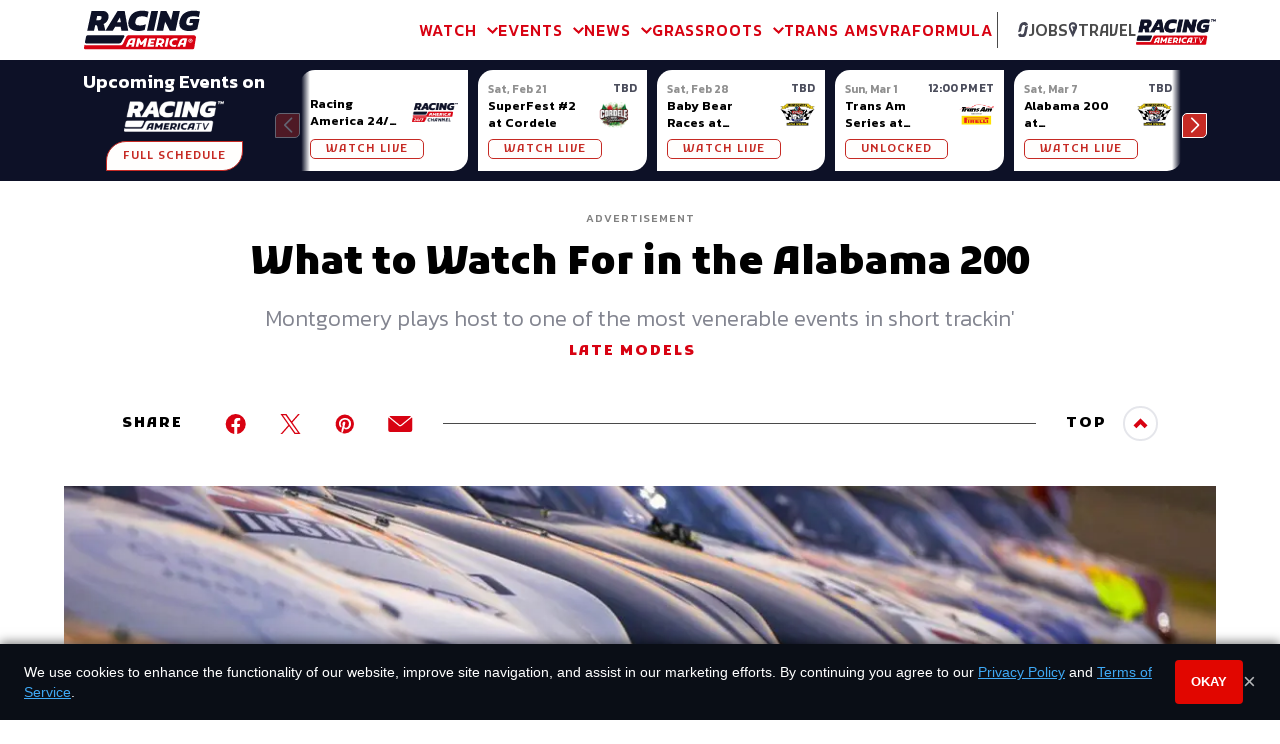

--- FILE ---
content_type: text/html; charset=utf-8
request_url: https://www.racingamerica.com/news/late-models/what-to-watch-for-in-the-alabama-200
body_size: 14703
content:
<!DOCTYPE html><html><head><link rel="preconnect" href="https://fonts.googleapis.com"/><link rel="preconnect" href="https://fonts.gstatic.com"/><link rel="stylesheet" data-href="https://fonts.googleapis.com/css2?family=Kanit:wght@300;400;500;600&amp;family=Kufam:ital,wght@0,600;0,900;1,800&amp;display=swap"/><link rel="apple-touch-icon" sizes="180x180" href="/apple-touch-icon.png"/><link rel="icon" type="image/png" sizes="32x32" href="/favicon-32x32.png"/><link rel="icon" type="image/png" sizes="16x16" href="/favicon-16x16.png"/><link rel="manifest" href="/site.webmanifest"/><link rel="mask-icon" href="/safari-pinned-tab.svg" color="#d80212"/><meta name="msapplication-TileColor" content="#d80212"/><meta name="theme-color" content="#d80212"/><script async="" src="https://www.ezojs.com/ezoic/sa.min.js"></script><link rel="preconnect" href="https://fonts.gstatic.com" crossorigin /><meta charSet="utf-8"/><meta name="viewport" content="width=device-width"/><meta name="next-head-count" content="2"/><link rel="preload" href="/_next/static/css/a155c86e3777afb1a7de.css" as="style"/><link rel="stylesheet" href="/_next/static/css/a155c86e3777afb1a7de.css" data-n-g=""/><noscript data-n-css=""></noscript><script defer="" nomodule="" src="/_next/static/chunks/polyfills-a40ef1678bae11e696dba45124eadd70.js"></script><script src="https://securepubads.g.doubleclick.net/tag/js/gpt.js" defer="" data-nscript="beforeInteractive"></script><script defer="" src="/_next/static/chunks/6506.12d307847899b1b52a5c.js"></script><script defer="" src="/_next/static/chunks/1572.967a996cb07ad2363fc6.js"></script><script defer="" src="/_next/static/chunks/297.1e4d4836b7afb9692bf2.js"></script><script defer="" src="/_next/static/chunks/4625.9129a419b56a6a7da066.js"></script><script defer="" src="/_next/static/chunks/661.fd974b51239b6526cd9f.js"></script><script defer="" src="/_next/static/chunks/3843.bab53ee6b258cfa2d957.js"></script><script defer="" src="/_next/static/chunks/4088.82675c0f5e5e857c89ab.js"></script><script defer="" src="/_next/static/chunks/2591.2f4c78467e0702631a15.js"></script><script defer="" src="/_next/static/chunks/77.9168f1329f39f94b6648.js"></script><script defer="" src="/_next/static/chunks/7515.b71fab98ee0775296b19.js"></script><script src="/_next/static/chunks/webpack-62951677660a4e8d4b6c.js" defer=""></script><script src="/_next/static/chunks/framework-d21808c4bb3e426cfe16.js" defer=""></script><script src="/_next/static/chunks/main-a7259399a169756d2e86.js" defer=""></script><script src="/_next/static/chunks/pages/_app-7ced8e1134d0a7522bd9.js" defer=""></script><script src="/_next/static/chunks/653-97eb02ddeab9795363e7.js" defer=""></script><script src="/_next/static/chunks/pages/news/%5Bseries%5D/%5Bslug%5D-aa11cf36074c4625535b.js" defer=""></script><script src="/_next/static/Ze2Hg7c-gNG4jO4497Ih7/_buildManifest.js" defer=""></script><script src="/_next/static/Ze2Hg7c-gNG4jO4497Ih7/_ssgManifest.js" defer=""></script><style data-href="https://fonts.googleapis.com/css2?family=Kanit:wght@300;400;500;600&family=Kufam:ital,wght@0,600;0,900;1,800&display=swap">@font-face{font-family:'Kanit';font-style:normal;font-weight:300;font-display:swap;src:url(https://fonts.gstatic.com/l/font?kit=nKKU-Go6G5tXcr4-OSWj&skey=14ca640360d8623e&v=v17) format('woff')}@font-face{font-family:'Kanit';font-style:normal;font-weight:400;font-display:swap;src:url(https://fonts.gstatic.com/l/font?kit=nKKZ-Go6G5tXcoaR&skey=f700248af71fb487&v=v17) format('woff')}@font-face{font-family:'Kanit';font-style:normal;font-weight:500;font-display:swap;src:url(https://fonts.gstatic.com/l/font?kit=nKKU-Go6G5tXcr5mOCWj&skey=6cd9965664507be9&v=v17) format('woff')}@font-face{font-family:'Kanit';font-style:normal;font-weight:600;font-display:swap;src:url(https://fonts.gstatic.com/l/font?kit=nKKU-Go6G5tXcr5KPyWj&skey=37a1924777d7d1eb&v=v17) format('woff')}@font-face{font-family:'Kufam';font-style:italic;font-weight:800;font-display:swap;src:url(https://fonts.gstatic.com/l/font?kit=C8c84cY7pG7w_q6APDMZN6kY3hbiXupT7QqO&skey=4b161d3edf792696&v=v26) format('woff')}@font-face{font-family:'Kufam';font-style:normal;font-weight:600;font-display:swap;src:url(https://fonts.gstatic.com/l/font?kit=C8c-4cY7pG7w_oSJDszBXsKCcBH3SK47qg&skey=6ed5ded0226ac4ec&v=v26) format('woff')}@font-face{font-family:'Kufam';font-style:normal;font-weight:900;font-display:swap;src:url(https://fonts.gstatic.com/l/font?kit=C8c-4cY7pG7w_oSJDszBXsKCcBH3P647qg&skey=6ed5ded0226ac4ec&v=v26) format('woff')}@font-face{font-family:'Kanit';font-style:normal;font-weight:300;font-display:swap;src:url(https://fonts.gstatic.com/s/kanit/v17/nKKU-Go6G5tXcr4-ORWzVaFrNlJzIu4.woff2) format('woff2');unicode-range:U+02D7,U+0303,U+0331,U+0E01-0E5B,U+200C-200D,U+25CC}@font-face{font-family:'Kanit';font-style:normal;font-weight:300;font-display:swap;src:url(https://fonts.gstatic.com/s/kanit/v17/nKKU-Go6G5tXcr4-ORWoVaFrNlJzIu4.woff2) format('woff2');unicode-range:U+0102-0103,U+0110-0111,U+0128-0129,U+0168-0169,U+01A0-01A1,U+01AF-01B0,U+0300-0301,U+0303-0304,U+0308-0309,U+0323,U+0329,U+1EA0-1EF9,U+20AB}@font-face{font-family:'Kanit';font-style:normal;font-weight:300;font-display:swap;src:url(https://fonts.gstatic.com/s/kanit/v17/nKKU-Go6G5tXcr4-ORWpVaFrNlJzIu4.woff2) format('woff2');unicode-range:U+0100-02BA,U+02BD-02C5,U+02C7-02CC,U+02CE-02D7,U+02DD-02FF,U+0304,U+0308,U+0329,U+1D00-1DBF,U+1E00-1E9F,U+1EF2-1EFF,U+2020,U+20A0-20AB,U+20AD-20C0,U+2113,U+2C60-2C7F,U+A720-A7FF}@font-face{font-family:'Kanit';font-style:normal;font-weight:300;font-display:swap;src:url(https://fonts.gstatic.com/s/kanit/v17/nKKU-Go6G5tXcr4-ORWnVaFrNlJz.woff2) format('woff2');unicode-range:U+0000-00FF,U+0131,U+0152-0153,U+02BB-02BC,U+02C6,U+02DA,U+02DC,U+0304,U+0308,U+0329,U+2000-206F,U+20AC,U+2122,U+2191,U+2193,U+2212,U+2215,U+FEFF,U+FFFD}@font-face{font-family:'Kanit';font-style:normal;font-weight:400;font-display:swap;src:url(https://fonts.gstatic.com/s/kanit/v17/nKKZ-Go6G5tXcraBGwCKd6xBDFs.woff2) format('woff2');unicode-range:U+02D7,U+0303,U+0331,U+0E01-0E5B,U+200C-200D,U+25CC}@font-face{font-family:'Kanit';font-style:normal;font-weight:400;font-display:swap;src:url(https://fonts.gstatic.com/s/kanit/v17/nKKZ-Go6G5tXcraaGwCKd6xBDFs.woff2) format('woff2');unicode-range:U+0102-0103,U+0110-0111,U+0128-0129,U+0168-0169,U+01A0-01A1,U+01AF-01B0,U+0300-0301,U+0303-0304,U+0308-0309,U+0323,U+0329,U+1EA0-1EF9,U+20AB}@font-face{font-family:'Kanit';font-style:normal;font-weight:400;font-display:swap;src:url(https://fonts.gstatic.com/s/kanit/v17/nKKZ-Go6G5tXcrabGwCKd6xBDFs.woff2) format('woff2');unicode-range:U+0100-02BA,U+02BD-02C5,U+02C7-02CC,U+02CE-02D7,U+02DD-02FF,U+0304,U+0308,U+0329,U+1D00-1DBF,U+1E00-1E9F,U+1EF2-1EFF,U+2020,U+20A0-20AB,U+20AD-20C0,U+2113,U+2C60-2C7F,U+A720-A7FF}@font-face{font-family:'Kanit';font-style:normal;font-weight:400;font-display:swap;src:url(https://fonts.gstatic.com/s/kanit/v17/nKKZ-Go6G5tXcraVGwCKd6xB.woff2) format('woff2');unicode-range:U+0000-00FF,U+0131,U+0152-0153,U+02BB-02BC,U+02C6,U+02DA,U+02DC,U+0304,U+0308,U+0329,U+2000-206F,U+20AC,U+2122,U+2191,U+2193,U+2212,U+2215,U+FEFF,U+FFFD}@font-face{font-family:'Kanit';font-style:normal;font-weight:500;font-display:swap;src:url(https://fonts.gstatic.com/s/kanit/v17/nKKU-Go6G5tXcr5mOBWzVaFrNlJzIu4.woff2) format('woff2');unicode-range:U+02D7,U+0303,U+0331,U+0E01-0E5B,U+200C-200D,U+25CC}@font-face{font-family:'Kanit';font-style:normal;font-weight:500;font-display:swap;src:url(https://fonts.gstatic.com/s/kanit/v17/nKKU-Go6G5tXcr5mOBWoVaFrNlJzIu4.woff2) format('woff2');unicode-range:U+0102-0103,U+0110-0111,U+0128-0129,U+0168-0169,U+01A0-01A1,U+01AF-01B0,U+0300-0301,U+0303-0304,U+0308-0309,U+0323,U+0329,U+1EA0-1EF9,U+20AB}@font-face{font-family:'Kanit';font-style:normal;font-weight:500;font-display:swap;src:url(https://fonts.gstatic.com/s/kanit/v17/nKKU-Go6G5tXcr5mOBWpVaFrNlJzIu4.woff2) format('woff2');unicode-range:U+0100-02BA,U+02BD-02C5,U+02C7-02CC,U+02CE-02D7,U+02DD-02FF,U+0304,U+0308,U+0329,U+1D00-1DBF,U+1E00-1E9F,U+1EF2-1EFF,U+2020,U+20A0-20AB,U+20AD-20C0,U+2113,U+2C60-2C7F,U+A720-A7FF}@font-face{font-family:'Kanit';font-style:normal;font-weight:500;font-display:swap;src:url(https://fonts.gstatic.com/s/kanit/v17/nKKU-Go6G5tXcr5mOBWnVaFrNlJz.woff2) format('woff2');unicode-range:U+0000-00FF,U+0131,U+0152-0153,U+02BB-02BC,U+02C6,U+02DA,U+02DC,U+0304,U+0308,U+0329,U+2000-206F,U+20AC,U+2122,U+2191,U+2193,U+2212,U+2215,U+FEFF,U+FFFD}@font-face{font-family:'Kanit';font-style:normal;font-weight:600;font-display:swap;src:url(https://fonts.gstatic.com/s/kanit/v17/nKKU-Go6G5tXcr5KPxWzVaFrNlJzIu4.woff2) format('woff2');unicode-range:U+02D7,U+0303,U+0331,U+0E01-0E5B,U+200C-200D,U+25CC}@font-face{font-family:'Kanit';font-style:normal;font-weight:600;font-display:swap;src:url(https://fonts.gstatic.com/s/kanit/v17/nKKU-Go6G5tXcr5KPxWoVaFrNlJzIu4.woff2) format('woff2');unicode-range:U+0102-0103,U+0110-0111,U+0128-0129,U+0168-0169,U+01A0-01A1,U+01AF-01B0,U+0300-0301,U+0303-0304,U+0308-0309,U+0323,U+0329,U+1EA0-1EF9,U+20AB}@font-face{font-family:'Kanit';font-style:normal;font-weight:600;font-display:swap;src:url(https://fonts.gstatic.com/s/kanit/v17/nKKU-Go6G5tXcr5KPxWpVaFrNlJzIu4.woff2) format('woff2');unicode-range:U+0100-02BA,U+02BD-02C5,U+02C7-02CC,U+02CE-02D7,U+02DD-02FF,U+0304,U+0308,U+0329,U+1D00-1DBF,U+1E00-1E9F,U+1EF2-1EFF,U+2020,U+20A0-20AB,U+20AD-20C0,U+2113,U+2C60-2C7F,U+A720-A7FF}@font-face{font-family:'Kanit';font-style:normal;font-weight:600;font-display:swap;src:url(https://fonts.gstatic.com/s/kanit/v17/nKKU-Go6G5tXcr5KPxWnVaFrNlJz.woff2) format('woff2');unicode-range:U+0000-00FF,U+0131,U+0152-0153,U+02BB-02BC,U+02C6,U+02DA,U+02DC,U+0304,U+0308,U+0329,U+2000-206F,U+20AC,U+2122,U+2191,U+2193,U+2212,U+2215,U+FEFF,U+FFFD}@font-face{font-family:'Kufam';font-style:italic;font-weight:800;font-display:swap;src:url(https://fonts.gstatic.com/l/font?kit=C8c84cY7pG7w_q6APDMZN6kY3hbiXupT7TqPNvACZ40jPTPZtQ&skey=4b161d3edf792696&v=v26) format('woff');unicode-range:U+0600-06FF,U+0750-077F,U+0870-088E,U+0890-0891,U+0897-08E1,U+08E3-08FF,U+200C-200E,U+2010-2011,U+204F,U+2E41,U+FB50-FDFF,U+FE70-FE74,U+FE76-FEFC,U+102E0-102FB,U+10E60-10E7E,U+10EC2-10EC4,U+10EFC-10EFF,U+1EE00-1EE03,U+1EE05-1EE1F,U+1EE21-1EE22,U+1EE24,U+1EE27,U+1EE29-1EE32,U+1EE34-1EE37,U+1EE39,U+1EE3B,U+1EE42,U+1EE47,U+1EE49,U+1EE4B,U+1EE4D-1EE4F,U+1EE51-1EE52,U+1EE54,U+1EE57,U+1EE59,U+1EE5B,U+1EE5D,U+1EE5F,U+1EE61-1EE62,U+1EE64,U+1EE67-1EE6A,U+1EE6C-1EE72,U+1EE74-1EE77,U+1EE79-1EE7C,U+1EE7E,U+1EE80-1EE89,U+1EE8B-1EE9B,U+1EEA1-1EEA3,U+1EEA5-1EEA9,U+1EEAB-1EEBB,U+1EEF0-1EEF1}@font-face{font-family:'Kufam';font-style:italic;font-weight:800;font-display:swap;src:url(https://fonts.gstatic.com/l/font?kit=C8c84cY7pG7w_q6APDMZN6kY3hbiXupT7TqFNvACZ40jPTPZtQ&skey=4b161d3edf792696&v=v26) format('woff');unicode-range:U+0102-0103,U+0110-0111,U+0128-0129,U+0168-0169,U+01A0-01A1,U+01AF-01B0,U+0300-0301,U+0303-0304,U+0308-0309,U+0323,U+0329,U+1EA0-1EF9,U+20AB}@font-face{font-family:'Kufam';font-style:italic;font-weight:800;font-display:swap;src:url(https://fonts.gstatic.com/l/font?kit=C8c84cY7pG7w_q6APDMZN6kY3hbiXupT7TqENvACZ40jPTPZtQ&skey=4b161d3edf792696&v=v26) format('woff');unicode-range:U+0100-02BA,U+02BD-02C5,U+02C7-02CC,U+02CE-02D7,U+02DD-02FF,U+0304,U+0308,U+0329,U+1D00-1DBF,U+1E00-1E9F,U+1EF2-1EFF,U+2020,U+20A0-20AB,U+20AD-20C0,U+2113,U+2C60-2C7F,U+A720-A7FF}@font-face{font-family:'Kufam';font-style:italic;font-weight:800;font-display:swap;src:url(https://fonts.gstatic.com/l/font?kit=C8c84cY7pG7w_q6APDMZN6kY3hbiXupT7TqKNvACZ40jPTM&skey=4b161d3edf792696&v=v26) format('woff');unicode-range:U+0000-00FF,U+0131,U+0152-0153,U+02BB-02BC,U+02C6,U+02DA,U+02DC,U+0304,U+0308,U+0329,U+2000-206F,U+20AC,U+2122,U+2191,U+2193,U+2212,U+2215,U+FEFF,U+FFFD}@font-face{font-family:'Kufam';font-style:normal;font-weight:600;font-display:swap;src:url(https://fonts.gstatic.com/s/kufam/v26/C8ct4cY7pG7w_q6AJj07wXGFXRA.woff2) format('woff2');unicode-range:U+0600-06FF,U+0750-077F,U+0870-088E,U+0890-0891,U+0897-08E1,U+08E3-08FF,U+200C-200E,U+2010-2011,U+204F,U+2E41,U+FB50-FDFF,U+FE70-FE74,U+FE76-FEFC,U+102E0-102FB,U+10E60-10E7E,U+10EC2-10EC4,U+10EFC-10EFF,U+1EE00-1EE03,U+1EE05-1EE1F,U+1EE21-1EE22,U+1EE24,U+1EE27,U+1EE29-1EE32,U+1EE34-1EE37,U+1EE39,U+1EE3B,U+1EE42,U+1EE47,U+1EE49,U+1EE4B,U+1EE4D-1EE4F,U+1EE51-1EE52,U+1EE54,U+1EE57,U+1EE59,U+1EE5B,U+1EE5D,U+1EE5F,U+1EE61-1EE62,U+1EE64,U+1EE67-1EE6A,U+1EE6C-1EE72,U+1EE74-1EE77,U+1EE79-1EE7C,U+1EE7E,U+1EE80-1EE89,U+1EE8B-1EE9B,U+1EEA1-1EEA3,U+1EEA5-1EEA9,U+1EEAB-1EEBB,U+1EEF0-1EEF1}@font-face{font-family:'Kufam';font-style:normal;font-weight:600;font-display:swap;src:url(https://fonts.gstatic.com/s/kufam/v26/C8ct4cY7pG7w_q6KJj07wXGFXRA.woff2) format('woff2');unicode-range:U+0102-0103,U+0110-0111,U+0128-0129,U+0168-0169,U+01A0-01A1,U+01AF-01B0,U+0300-0301,U+0303-0304,U+0308-0309,U+0323,U+0329,U+1EA0-1EF9,U+20AB}@font-face{font-family:'Kufam';font-style:normal;font-weight:600;font-display:swap;src:url(https://fonts.gstatic.com/s/kufam/v26/C8ct4cY7pG7w_q6LJj07wXGFXRA.woff2) format('woff2');unicode-range:U+0100-02BA,U+02BD-02C5,U+02C7-02CC,U+02CE-02D7,U+02DD-02FF,U+0304,U+0308,U+0329,U+1D00-1DBF,U+1E00-1E9F,U+1EF2-1EFF,U+2020,U+20A0-20AB,U+20AD-20C0,U+2113,U+2C60-2C7F,U+A720-A7FF}@font-face{font-family:'Kufam';font-style:normal;font-weight:600;font-display:swap;src:url(https://fonts.gstatic.com/s/kufam/v26/C8ct4cY7pG7w_q6FJj07wXGF.woff2) format('woff2');unicode-range:U+0000-00FF,U+0131,U+0152-0153,U+02BB-02BC,U+02C6,U+02DA,U+02DC,U+0304,U+0308,U+0329,U+2000-206F,U+20AC,U+2122,U+2191,U+2193,U+2212,U+2215,U+FEFF,U+FFFD}@font-face{font-family:'Kufam';font-style:normal;font-weight:900;font-display:swap;src:url(https://fonts.gstatic.com/s/kufam/v26/C8ct4cY7pG7w_q6AJj07wXGFXRA.woff2) format('woff2');unicode-range:U+0600-06FF,U+0750-077F,U+0870-088E,U+0890-0891,U+0897-08E1,U+08E3-08FF,U+200C-200E,U+2010-2011,U+204F,U+2E41,U+FB50-FDFF,U+FE70-FE74,U+FE76-FEFC,U+102E0-102FB,U+10E60-10E7E,U+10EC2-10EC4,U+10EFC-10EFF,U+1EE00-1EE03,U+1EE05-1EE1F,U+1EE21-1EE22,U+1EE24,U+1EE27,U+1EE29-1EE32,U+1EE34-1EE37,U+1EE39,U+1EE3B,U+1EE42,U+1EE47,U+1EE49,U+1EE4B,U+1EE4D-1EE4F,U+1EE51-1EE52,U+1EE54,U+1EE57,U+1EE59,U+1EE5B,U+1EE5D,U+1EE5F,U+1EE61-1EE62,U+1EE64,U+1EE67-1EE6A,U+1EE6C-1EE72,U+1EE74-1EE77,U+1EE79-1EE7C,U+1EE7E,U+1EE80-1EE89,U+1EE8B-1EE9B,U+1EEA1-1EEA3,U+1EEA5-1EEA9,U+1EEAB-1EEBB,U+1EEF0-1EEF1}@font-face{font-family:'Kufam';font-style:normal;font-weight:900;font-display:swap;src:url(https://fonts.gstatic.com/s/kufam/v26/C8ct4cY7pG7w_q6KJj07wXGFXRA.woff2) format('woff2');unicode-range:U+0102-0103,U+0110-0111,U+0128-0129,U+0168-0169,U+01A0-01A1,U+01AF-01B0,U+0300-0301,U+0303-0304,U+0308-0309,U+0323,U+0329,U+1EA0-1EF9,U+20AB}@font-face{font-family:'Kufam';font-style:normal;font-weight:900;font-display:swap;src:url(https://fonts.gstatic.com/s/kufam/v26/C8ct4cY7pG7w_q6LJj07wXGFXRA.woff2) format('woff2');unicode-range:U+0100-02BA,U+02BD-02C5,U+02C7-02CC,U+02CE-02D7,U+02DD-02FF,U+0304,U+0308,U+0329,U+1D00-1DBF,U+1E00-1E9F,U+1EF2-1EFF,U+2020,U+20A0-20AB,U+20AD-20C0,U+2113,U+2C60-2C7F,U+A720-A7FF}@font-face{font-family:'Kufam';font-style:normal;font-weight:900;font-display:swap;src:url(https://fonts.gstatic.com/s/kufam/v26/C8ct4cY7pG7w_q6FJj07wXGF.woff2) format('woff2');unicode-range:U+0000-00FF,U+0131,U+0152-0153,U+02BB-02BC,U+02C6,U+02DA,U+02DC,U+0304,U+0308,U+0329,U+2000-206F,U+20AC,U+2122,U+2191,U+2193,U+2212,U+2215,U+FEFF,U+FFFD}</style></head><body><script type="text/javascript">window.ezstandalone = window.ezstandalone || {}; ezstandalone.cmd = ezstandalone.cmd || []; ezstandalone.cmd.push(function() { ezstandalone.displayMore(103, 104); });</script><noscript><iframe src="https://www.googletagmanager.com/ns.html?id=GTM-MM3D8LN" height="0" width="0" style="display:none;visibility:hidden"></iframe></noscript><div id="__next"><header class="Header"><nav class="Header__nav"><div class="container container--rg flex items-center justify-between"><div class="Header__logo flex-shrink-0"><a href="/"><svg id="icon-racing-america_svg__Layer_2" xmlns="http://www.w3.org/2000/svg" viewBox="0 0 461.93 154.01" class="icon icon__racingAmerica undefined"><defs><style>.icon-racing-america_svg__svg-rta-logo-cls-1{fill:#0d1022}</style></defs><g id="icon-racing-america_svg__Layer_1-2"><path class="icon-racing-america_svg__svg-rta-logo-cls-1" d="M192.61 117.49c-1.46 0-2.65.21-3.62.56-.98.35-1.74.91-2.37 1.61-.63.7-1.18 1.61-1.6 2.65l-2.44 6.15h9.12l1.74-8.03c.21-.91.49-1.82.77-2.58q0-.07.07-.14c-.07 0-.21-.07-.28-.07-.56-.14-.97-.14-1.39-.14zM437.47 98H178.33c-4.25 0-8.08 2.38-9.89 6.15l-12.96 27.31c-1.95 4.12-6.13 6.7-10.8 6.7H8.14c-2.3 0-4.46-1.05-5.99-2.79l-.07-.14-2.02 12.43c-.49 3.28 2.09 6.36 5.43 6.36h426.33c3.76 0 6.83-2.65 7.38-6.29l6.48-40.23c.84-4.89-3.2-9.5-8.22-9.5zm-233.36 20.04l-5.64 25.77h-10.1l1.81-8.17h-10.45l-3.27 8.17h-10.31l8.78-21.93c.98-2.51 2.23-4.61 3.69-6.22 1.46-1.61 3.07-2.79 4.81-3.63 1.81-.84 3.69-1.4 5.85-1.68 2.09-.28 4.32-.42 6.76-.42 1.88 0 3.62.14 5.22.35 1.6.21 3.14.49 4.53.84l.35.56c-.42.84-.77 1.89-1.11 3.14-.42 1.26-.7 2.3-.91 3.21zm40.54 25.77h-10.1l3.48-16.62-8.57 9.92h-5.02l-4.67-10.68-3.69 17.32h-10.1l7.04-33.52h8.64l7.17 16.34 14.14-16.34h8.78l-7.1 33.59zm34.05-20.25l-1.52 7.33h-12.26l-1.11 5.1H279l-1.6 7.89h-25.36l7.25-33.52h24.87l-1.6 7.89h-14.91l-1.18 5.31h12.25zm40.07 2.79c-.77 1.54-1.81 3-3.13 4.19-1.32 1.26-2.72 2.31-4.32 3.14-.42.21-.77.42-1.18.63l5.64 9.01v.49h-10.73l-4.04-7.54h-5.43l-1.6 7.54h-10.1l7.24-33.52h14.7c4.53 0 8.01.91 10.45 2.72 2.44 1.82 3.62 4.54 3.62 8.1 0 1.96-.35 3.63-1.11 5.24zm12.47 17.46h-10.1l7.24-33.52h10.1l-7.25 33.52zm36.64-26.12c-1.11-.28-2.58-.42-4.25-.42-2.16 0-4.11.28-5.71.91-1.67.63-3 1.47-4.11 2.52-1.11 1.05-1.95 2.3-2.44 3.7-.56 1.4-.84 2.86-.84 4.4 0 2.51.77 4.4 2.3 5.87 1.53 1.4 3.97 2.09 7.32 2.09 1.39 0 2.72-.14 3.97-.35 1.25-.21 2.3-.49 3.06-.91h.63l-1.6 7.61c-.91.28-2.02.56-3.27.84a25.2 25.2 0 01-4.18.35c-6.13 0-10.73-1.33-13.86-3.98s-4.67-6.35-4.67-11.03c0-2.79.56-5.38 1.6-7.75 1.04-2.38 2.65-4.4 4.67-6.22 2.02-1.82 4.53-3.14 7.45-4.19 2.93-.98 6.2-1.47 9.82-1.47 2.09 0 3.97.14 5.64.35s2.86.49 3.55.84l-1.67 7.75h-.56c-.77-.28-1.67-.63-2.86-.91zm42.15-2.86c-.35 1.26-.63 2.3-.84 3.21l-5.64 25.77h-10.1l1.81-8.17h-10.45l-3.27 8.17h-10.31l8.78-21.93c.98-2.51 2.23-4.61 3.69-6.22 1.46-1.61 3.06-2.79 4.81-3.63 1.81-.84 3.69-1.4 5.85-1.68 2.09-.28 4.32-.42 6.76-.42 1.88 0 3.62.14 5.22.35 1.6.21 3.14.49 4.53.84l.35.56c-.42.84-.84 1.89-1.18 3.14zm21.34 7.47c-.42.94-1 1.77-1.74 2.49-.74.71-1.59 1.28-2.57 1.68-.97.41-2.02.61-3.14.61s-2.16-.2-3.14-.61c-.97-.41-1.83-.97-2.57-1.68a7.769 7.769 0 01-1.74-2.49c-.42-.94-.63-1.95-.63-3.04s.21-2.1.63-3.04c.42-.94 1-1.77 1.74-2.48.74-.72 1.59-1.28 2.57-1.68.97-.41 2.02-.61 3.14-.61s2.17.2 3.14.61c.97.41 1.83.97 2.57 1.68.74.71 1.32 1.54 1.74 2.48.42.94.63 1.96.63 3.04s-.21 2.1-.63 3.04zm-122.98-3.63c-.91-.56-2.09-.84-3.62-.84h-5.16l-2.44 11.18h4.11c1.81 0 3.41-.35 4.67-1.12 1.25-.77 2.23-1.68 2.86-2.79.63-1.12.97-2.31.97-3.42-.07-1.4-.49-2.37-1.39-3zm89.31-1.19c-1.46 0-2.65.21-3.62.56-.97.35-1.74.91-2.37 1.61s-1.19 1.61-1.6 2.65l-2.44 6.15h9.13l1.74-8.03c.21-.91.49-1.82.77-2.58q0-.07.07-.14c-.07 0-.21-.07-.28-.07-.49-.14-.98-.14-1.39-.14zm29.26-3.33c-.89-.5-1.9-.75-3.04-.75s-2.12.25-3.02.75c-.9.5-1.61 1.19-2.13 2.07-.52.88-.78 1.89-.78 3.04s.26 2.16.78 3.05c.52.89 1.23 1.58 2.13 2.08.9.5 1.91.75 3.02.75s2.14-.25 3.04-.75c.89-.5 1.6-1.19 2.12-2.08.52-.89.78-1.91.78-3.05s-.26-2.16-.78-3.04a5.617 5.617 0 00-2.12-2.07zm.99 3.87c-.1.58-.33 1.07-.69 1.46-.35.4-.79.69-1.32.88.14.15.23.35.29.63l.42 2.04h-2.17l-.34-1.97c-.04-.14-.1-.25-.18-.3-.09-.06-.24-.09-.47-.09h-.72l-.42 2.36h-2.26l1.36-7.63h4.19c.93 0 1.58.25 1.95.74.37.49.49 1.12.36 1.89zm-3.41-.98h-1.12l-.35 1.97h1.01c.43 0 .79-.06 1.07-.17.28-.12.46-.39.54-.82.07-.4 0-.67-.19-.79-.2-.12-.52-.18-.95-.18z"></path><path class="icon-racing-america_svg__svg-rta-logo-cls-1" d="M52.53 21.58h10.59c2.51 0 4.32.42 5.36 1.19 1.04.84 1.6 2.1 1.6 3.77 0 .98-.14 2.1-.35 3.28-.56 2.65-1.67 4.75-3.27 6.08-1.6 1.4-4.11 2.1-7.52 2.1h-10.1l3.69-16.41zm-8.08 36.74h3.9c1.39 0 2.44.28 3 .77.56.56.98 1.4 1.25 2.51l4.39 18.16h28.14l-4.88-20.95c-.28-1.05-.63-2.03-1.04-3-.49-.91-1.05-1.75-1.81-2.38 5.22-2.37 9.47-5.52 12.96-9.57 3.41-4.05 5.71-8.66 6.76-13.97.49-2.44.77-4.75.77-6.98 0-6.5-2.09-11.73-6.34-15.71-4.25-3.98-10.17-6.01-17.9-6.01H29.89L12.82 79.83h27.03l4.6-21.51zm270.78 21.51l7.8-36.11 18.6 36.11h22.99l17.13-78.64h-27.03l-7.94 36.25-18.74-36.25h-22.71l-17.07 78.57h26.96v.07zm-37.2 0l17.13-78.64h-27.03l-17.07 78.57h26.96v.07zM143.09 26.82l3.55 19.07h-15.19l11.63-19.07zM114.6 79.83l9.54-15.64h22.01l2.86 15.64h27.03L161.97 1.19h-28.28L85.55 79.76h29.05v.07zm80.46-2.3c5.85 2.3 12.61 3.49 20.41 3.49 5.09 0 9.75-.35 13.86-1.05 4.11-.7 8.22-1.68 12.12-3l5.01-22.91a76.6 76.6 0 01-12.12 3.63c-3.97.77-8.01 1.19-12.12 1.19-6.34 0-10.94-.84-13.79-2.51-2.79-1.68-4.18-4.61-4.18-8.73 0-.98.07-2.03.28-3.14.14-1.12.35-2.38.63-3.63 1.39-6.77 4.25-11.52 8.43-14.32 4.18-2.79 9.68-4.19 16.44-4.19 4.81 0 8.85.42 12.12 1.19s6.62 2.03 9.96 3.7l5.02-22.84c-3.34-1.4-6.97-2.45-10.87-3.14-3.9-.7-8.29-1.12-13.24-1.12-16.58 0-29.26 3.49-37.97 10.34-8.71 6.91-14.56 17.04-17.49 30.38-.77 3.49-1.11 6.77-1.11 9.92 0 6.57 1.6 12.15 4.88 16.62 3.34 4.4 7.87 7.82 13.72 10.13m224.1-28.01h14.7l-1.74 8.03c-2.86.84-6.13 1.19-9.82 1.19-5.36 0-9.2-.7-11.56-2.17-2.37-1.47-3.55-4.05-3.55-7.82 0-1.12.07-2.38.28-3.63.14-1.33.42-2.72.77-4.26 1.39-6.77 4.32-11.52 8.71-14.39 4.39-2.86 10.17-4.26 17.28-4.26 4.53 0 8.71.28 12.47.84 3.83.56 7.24 1.54 10.38 2.79l4.88-22.35C455.26 1.2 446.97.01 437.29.01c-15.88 0-28.56 3.49-38.04 10.48-9.4 6.98-15.61 17.11-18.53 30.38-.77 3.63-1.12 7.05-1.12 10.13 0 9.85 3.41 17.32 10.24 22.42 6.83 5.1 16.09 7.61 27.73 7.61 7.45 0 14-.7 19.58-2.17 5.64-1.4 10.24-3.21 13.93-5.31l8.85-40.02h-37.2l-3.55 15.99zm-409.6 81h129.71c4.25 0 8.08-2.3 10.1-6.08l11.15-20.95c1.39-2.65-.49-5.8-3.48-5.8l-141.2.28c-3.76 0-6.97 2.65-7.73 6.29l-4.11 19.48c-.77 3.42 1.95 6.77 5.57 6.77"></path></g></svg></a></div><div class="flex justify-end items-center overflow-hidden h-auto md:h-full gap-8"><ul class="Header__nav__list gap-8"><li class="Header__nav__list__item item--watch"><a class="Header__nav__list__item__link  " target="_self" href="https://www.racingamerica.com/watch">Watch<!-- --> <svg xmlns="http://www.w3.org/2000/svg" viewBox="0 0 11 7" class="icon icon__chevronDown undefined"><path fill="currentColor" d="M11 1.47L9.48 0 5.53 4 1.48.09 0 1.6 5.56 7z"></path></svg></a><div class="Header__nav__list__item__subnav"><ul class="Header__nav__list__item__subnav__list"><li class="Header__nav__list__item__subnav__list__item"><a class="Header__nav__list__item__subnav__list__item__link" tabindex="-1" target="_blank" href="https://www.racingamerica.tv/"><div class="Header__nav__list__item__subnav__list__item__link__img"><div style="display:inline-block;max-width:100%;overflow:hidden;position:relative;box-sizing:border-box;margin:0"><div style="box-sizing:border-box;display:block;max-width:100%"><img style="max-width:100%;display:block;margin:0;border:none;padding:0" alt="" aria-hidden="true" src="[data-uri]"/></div><img alt="TV2" src="[data-uri]" decoding="async" data-nimg="intrinsic" style="position:absolute;top:0;left:0;bottom:0;right:0;box-sizing:border-box;padding:0;border:none;margin:auto;display:block;width:0;height:0;min-width:100%;max-width:100%;min-height:100%;max-height:100%;object-fit:cover"/><noscript><img alt="TV2" srcSet="/_next/image?url=https%3A%2F%2Fd1yr8cjvaju39m.cloudfront.net%2Fuploads%2Fimages%2FTV2.png&amp;w=384&amp;q=75 1x, /_next/image?url=https%3A%2F%2Fd1yr8cjvaju39m.cloudfront.net%2Fuploads%2Fimages%2FTV2.png&amp;w=640&amp;q=75 2x" src="/_next/image?url=https%3A%2F%2Fd1yr8cjvaju39m.cloudfront.net%2Fuploads%2Fimages%2FTV2.png&amp;w=640&amp;q=75" decoding="async" data-nimg="intrinsic" style="position:absolute;top:0;left:0;bottom:0;right:0;box-sizing:border-box;padding:0;border:none;margin:auto;display:block;width:0;height:0;min-width:100%;max-width:100%;min-height:100%;max-height:100%;object-fit:cover" loading="lazy"/></noscript></div><svg xmlns="http://www.w3.org/2000/svg" viewBox="0 0 68 38" class="icon icon__videoshortTrack undefined"><path d="M48.47 0H18.52a18.51 18.51 0 100 37h29.96a18.51 18.51 0 100-37zm8.7 27.18a12.26 12.26 0 01-8.7 3.61H18.52a12.29 12.29 0 010-24.58h29.96a12.27 12.27 0 018.69 21zm-29.38-1l13.26-7.63-13.26-7.68z"></path></svg></div><p class="Header__nav__list__item__subnav__list__item__link__text">Live Streams</p></a></li><li class="Header__nav__list__item__subnav__list__item"><a class="Header__nav__list__item__subnav__list__item__link" tabindex="-1" target="_blank" href="https://offer.racingamerica.com/fast-channel/"><div class="Header__nav__list__item__subnav__list__item__link__img"><div style="display:inline-block;max-width:100%;overflow:hidden;position:relative;box-sizing:border-box;margin:0"><div style="box-sizing:border-box;display:block;max-width:100%"><img style="max-width:100%;display:block;margin:0;border:none;padding:0" alt="" aria-hidden="true" src="[data-uri]"/></div><img alt="Channel" src="[data-uri]" decoding="async" data-nimg="intrinsic" style="position:absolute;top:0;left:0;bottom:0;right:0;box-sizing:border-box;padding:0;border:none;margin:auto;display:block;width:0;height:0;min-width:100%;max-width:100%;min-height:100%;max-height:100%;object-fit:cover"/><noscript><img alt="Channel" srcSet="/_next/image?url=https%3A%2F%2Fd1yr8cjvaju39m.cloudfront.net%2Fuploads%2Fimages%2FChannel.png&amp;w=384&amp;q=75 1x, /_next/image?url=https%3A%2F%2Fd1yr8cjvaju39m.cloudfront.net%2Fuploads%2Fimages%2FChannel.png&amp;w=640&amp;q=75 2x" src="/_next/image?url=https%3A%2F%2Fd1yr8cjvaju39m.cloudfront.net%2Fuploads%2Fimages%2FChannel.png&amp;w=640&amp;q=75" decoding="async" data-nimg="intrinsic" style="position:absolute;top:0;left:0;bottom:0;right:0;box-sizing:border-box;padding:0;border:none;margin:auto;display:block;width:0;height:0;min-width:100%;max-width:100%;min-height:100%;max-height:100%;object-fit:cover" loading="lazy"/></noscript></div><svg xmlns="http://www.w3.org/2000/svg" viewBox="0 0 63 37" class="icon icon__videobasic undefined"><path d="M27.4 25.6V12.69l8.88 6.45zM0 36.58V.42h62.15v36.16zm12.81-30H4.86v23.89h8zm31.67 0H17.67v23.89h26.81zm12.81 0h-7.95v23.89h7.95V6.53z"></path></svg></div><p class="Header__nav__list__item__subnav__list__item__link__text">24/7 Free Streaming Channel</p></a></li><li class="Header__nav__list__item__subnav__list__item"><a class="Header__nav__list__item__subnav__list__item__link" tabindex="-1" target="_blank" href="https://www.racingamerica.tv/replays"><div class="Header__nav__list__item__subnav__list__item__link__img"><div style="display:inline-block;max-width:100%;overflow:hidden;position:relative;box-sizing:border-box;margin:0"><div style="box-sizing:border-box;display:block;max-width:100%"><img style="max-width:100%;display:block;margin:0;border:none;padding:0" alt="" aria-hidden="true" src="[data-uri]"/></div><img alt="Race Replays Logo" src="[data-uri]" decoding="async" data-nimg="intrinsic" style="position:absolute;top:0;left:0;bottom:0;right:0;box-sizing:border-box;padding:0;border:none;margin:auto;display:block;width:0;height:0;min-width:100%;max-width:100%;min-height:100%;max-height:100%;object-fit:cover"/><noscript><img alt="Race Replays Logo" srcSet="/_next/image?url=https%3A%2F%2Fd1yr8cjvaju39m.cloudfront.net%2Fuploads%2Fimages%2FRace-Replays-Logo.png&amp;w=384&amp;q=75 1x, /_next/image?url=https%3A%2F%2Fd1yr8cjvaju39m.cloudfront.net%2Fuploads%2Fimages%2FRace-Replays-Logo.png&amp;w=640&amp;q=75 2x" src="/_next/image?url=https%3A%2F%2Fd1yr8cjvaju39m.cloudfront.net%2Fuploads%2Fimages%2FRace-Replays-Logo.png&amp;w=640&amp;q=75" decoding="async" data-nimg="intrinsic" style="position:absolute;top:0;left:0;bottom:0;right:0;box-sizing:border-box;padding:0;border:none;margin:auto;display:block;width:0;height:0;min-width:100%;max-width:100%;min-height:100%;max-height:100%;object-fit:cover" loading="lazy"/></noscript></div><svg xmlns="http://www.w3.org/2000/svg" viewBox="0 0 42 46" class="icon icon__videoreplay undefined"><path d="M38 13.42a2.45 2.45 0 00-3.43-.87 2.73 2.73 0 00-.84 3.68 16.91 16.91 0 012.18 10 15.87 15.87 0 01-14.33 14.53c-9.09.63-16.65-6.92-16.58-16.3.1-8.71 6.91-15.88 15.21-16a12.18 12.18 0 011.35.05v2a1 1 0 001.53.87l7.25-4.68a1.08 1.08 0 000-1.75L23.06.16a1 1 0 00-1.53.84v2.16h-1C8.69 3.16-.87 13.66.06 26.2c.74 10.5 8.86 19 18.87 19.74 12 .92 22.12-9 22.12-21.34A22.06 22.06 0 0038 13.42z"></path><path d="M29.08 24.86L16.13 32.5V17.22z"></path></svg></div><p class="Header__nav__list__item__subnav__list__item__link__text">Replays &amp; Archives</p></a></li><li class="Header__nav__list__item__subnav__list__item"><a class="Header__nav__list__item__subnav__list__item__link" tabindex="-1" target="_blank" href="https://offer.racingamerica.com/"><div class="Header__nav__list__item__subnav__list__item__link__img"><div style="display:inline-block;max-width:100%;overflow:hidden;position:relative;box-sizing:border-box;margin:0"><div style="box-sizing:border-box;display:block;max-width:100%"><img style="max-width:100%;display:block;margin:0;border:none;padding:0" alt="" aria-hidden="true" src="[data-uri]"/></div><img alt="Subscribe" src="[data-uri]" decoding="async" data-nimg="intrinsic" style="position:absolute;top:0;left:0;bottom:0;right:0;box-sizing:border-box;padding:0;border:none;margin:auto;display:block;width:0;height:0;min-width:100%;max-width:100%;min-height:100%;max-height:100%;object-fit:cover"/><noscript><img alt="Subscribe" srcSet="/_next/image?url=https%3A%2F%2Fd1yr8cjvaju39m.cloudfront.net%2Fuploads%2Fimages%2Fsubscribe.png&amp;w=384&amp;q=75 1x, /_next/image?url=https%3A%2F%2Fd1yr8cjvaju39m.cloudfront.net%2Fuploads%2Fimages%2Fsubscribe.png&amp;w=640&amp;q=75 2x" src="/_next/image?url=https%3A%2F%2Fd1yr8cjvaju39m.cloudfront.net%2Fuploads%2Fimages%2Fsubscribe.png&amp;w=640&amp;q=75" decoding="async" data-nimg="intrinsic" style="position:absolute;top:0;left:0;bottom:0;right:0;box-sizing:border-box;padding:0;border:none;margin:auto;display:block;width:0;height:0;min-width:100%;max-width:100%;min-height:100%;max-height:100%;object-fit:cover" loading="lazy"/></noscript></div><svg xmlns="http://www.w3.org/2000/svg" viewBox="0 0 68 38" class="icon icon__videoshortTrack undefined"><path d="M48.47 0H18.52a18.51 18.51 0 100 37h29.96a18.51 18.51 0 100-37zm8.7 27.18a12.26 12.26 0 01-8.7 3.61H18.52a12.29 12.29 0 010-24.58h29.96a12.27 12.27 0 018.69 21zm-29.38-1l13.26-7.63-13.26-7.68z"></path></svg></div><p class="Header__nav__list__item__subnav__list__item__link__text">Become A Subscriber!</p></a></li></ul></div></li><li class="Header__nav__list__item item--watch"><a class="Header__nav__list__item__link  " target="_blank" href="https://events.racingamerica.com/">Events<!-- --> <svg xmlns="http://www.w3.org/2000/svg" viewBox="0 0 11 7" class="icon icon__chevronDown undefined"><path fill="currentColor" d="M11 1.47L9.48 0 5.53 4 1.48.09 0 1.6 5.56 7z"></path></svg></a><div class="Header__nav__list__item__subnav"><ul class="Header__nav__list__item__subnav__list"><li class="Header__nav__list__item__subnav__list__item"><a class="Header__nav__list__item__subnav__list__item__link" tabindex="-1" target="_blank" href="https://www.racingamerica.com/schedule"><div class="Header__nav__list__item__subnav__list__item__link__img"><div style="display:inline-block;max-width:100%;overflow:hidden;position:relative;box-sizing:border-box;margin:0"><div style="box-sizing:border-box;display:block;max-width:100%"><img style="max-width:100%;display:block;margin:0;border:none;padding:0" alt="" aria-hidden="true" src="[data-uri]"/></div><img alt="Fetcho Thorn All American 400 Nashville 2025 PC Will Bellamy" src="[data-uri]" decoding="async" data-nimg="intrinsic" style="position:absolute;top:0;left:0;bottom:0;right:0;box-sizing:border-box;padding:0;border:none;margin:auto;display:block;width:0;height:0;min-width:100%;max-width:100%;min-height:100%;max-height:100%;object-fit:cover"/><noscript><img alt="Fetcho Thorn All American 400 Nashville 2025 PC Will Bellamy" srcSet="/_next/image?url=https%3A%2F%2Fd1yr8cjvaju39m.cloudfront.net%2Fuploads%2Fimages%2FFetcho-Thorn-All-American-400-Nashville-2025-PC-Will-Bellamy.jpg&amp;w=384&amp;q=75 1x, /_next/image?url=https%3A%2F%2Fd1yr8cjvaju39m.cloudfront.net%2Fuploads%2Fimages%2FFetcho-Thorn-All-American-400-Nashville-2025-PC-Will-Bellamy.jpg&amp;w=640&amp;q=75 2x" src="/_next/image?url=https%3A%2F%2Fd1yr8cjvaju39m.cloudfront.net%2Fuploads%2Fimages%2FFetcho-Thorn-All-American-400-Nashville-2025-PC-Will-Bellamy.jpg&amp;w=640&amp;q=75" decoding="async" data-nimg="intrinsic" style="position:absolute;top:0;left:0;bottom:0;right:0;box-sizing:border-box;padding:0;border:none;margin:auto;display:block;width:0;height:0;min-width:100%;max-width:100%;min-height:100%;max-height:100%;object-fit:cover" loading="lazy"/></noscript></div><svg xmlns="http://www.w3.org/2000/svg" viewBox="0 0 63 37" class="icon icon__videobasic undefined"><path d="M27.4 25.6V12.69l8.88 6.45zM0 36.58V.42h62.15v36.16zm12.81-30H4.86v23.89h8zm31.67 0H17.67v23.89h26.81zm12.81 0h-7.95v23.89h7.95V6.53z"></path></svg></div><p class="Header__nav__list__item__subnav__list__item__link__text">Grassroots</p></a></li><li class="Header__nav__list__item__subnav__list__item"><a class="Header__nav__list__item__subnav__list__item__link" tabindex="-1" target="_blank" href="https://www.gotransam.com/events/2026-Trans-Am-National-Championship/cat/544"><div class="Header__nav__list__item__subnav__list__item__link__img"><div style="display:inline-block;max-width:100%;overflow:hidden;position:relative;box-sizing:border-box;margin:0"><div style="box-sizing:border-box;display:block;max-width:100%"><img style="max-width:100%;display:block;margin:0;border:none;padding:0" alt="" aria-hidden="true" src="[data-uri]"/></div><img alt="Trans Am" src="[data-uri]" decoding="async" data-nimg="intrinsic" style="position:absolute;top:0;left:0;bottom:0;right:0;box-sizing:border-box;padding:0;border:none;margin:auto;display:block;width:0;height:0;min-width:100%;max-width:100%;min-height:100%;max-height:100%;object-fit:cover"/><noscript><img alt="Trans Am" srcSet="/_next/image?url=https%3A%2F%2Fd1yr8cjvaju39m.cloudfront.net%2Fuploads%2Fimages%2FTrans-Am.jpg&amp;w=384&amp;q=75 1x, /_next/image?url=https%3A%2F%2Fd1yr8cjvaju39m.cloudfront.net%2Fuploads%2Fimages%2FTrans-Am.jpg&amp;w=640&amp;q=75 2x" src="/_next/image?url=https%3A%2F%2Fd1yr8cjvaju39m.cloudfront.net%2Fuploads%2Fimages%2FTrans-Am.jpg&amp;w=640&amp;q=75" decoding="async" data-nimg="intrinsic" style="position:absolute;top:0;left:0;bottom:0;right:0;box-sizing:border-box;padding:0;border:none;margin:auto;display:block;width:0;height:0;min-width:100%;max-width:100%;min-height:100%;max-height:100%;object-fit:cover" loading="lazy"/></noscript></div><svg xmlns="http://www.w3.org/2000/svg" viewBox="0 0 63 37" class="icon icon__videobasic undefined"><path d="M27.4 25.6V12.69l8.88 6.45zM0 36.58V.42h62.15v36.16zm12.81-30H4.86v23.89h8zm31.67 0H17.67v23.89h26.81zm12.81 0h-7.95v23.89h7.95V6.53z"></path></svg></div><p class="Header__nav__list__item__subnav__list__item__link__text">Trans Am</p></a></li><li class="Header__nav__list__item__subnav__list__item"><a class="Header__nav__list__item__subnav__list__item__link" tabindex="-1" target="_blank" href="https://svra.com/events/"><div class="Header__nav__list__item__subnav__list__item__link__img"><div style="display:inline-block;max-width:100%;overflow:hidden;position:relative;box-sizing:border-box;margin:0"><div style="box-sizing:border-box;display:block;max-width:100%"><img style="max-width:100%;display:block;margin:0;border:none;padding:0" alt="" aria-hidden="true" src="[data-uri]"/></div><img alt="Svra" src="[data-uri]" decoding="async" data-nimg="intrinsic" style="position:absolute;top:0;left:0;bottom:0;right:0;box-sizing:border-box;padding:0;border:none;margin:auto;display:block;width:0;height:0;min-width:100%;max-width:100%;min-height:100%;max-height:100%;object-fit:cover"/><noscript><img alt="Svra" srcSet="/_next/image?url=https%3A%2F%2Fd1yr8cjvaju39m.cloudfront.net%2Fuploads%2Fimages%2Fsvra.png&amp;w=384&amp;q=75 1x, /_next/image?url=https%3A%2F%2Fd1yr8cjvaju39m.cloudfront.net%2Fuploads%2Fimages%2Fsvra.png&amp;w=640&amp;q=75 2x" src="/_next/image?url=https%3A%2F%2Fd1yr8cjvaju39m.cloudfront.net%2Fuploads%2Fimages%2Fsvra.png&amp;w=640&amp;q=75" decoding="async" data-nimg="intrinsic" style="position:absolute;top:0;left:0;bottom:0;right:0;box-sizing:border-box;padding:0;border:none;margin:auto;display:block;width:0;height:0;min-width:100%;max-width:100%;min-height:100%;max-height:100%;object-fit:cover" loading="lazy"/></noscript></div><svg xmlns="http://www.w3.org/2000/svg" viewBox="0 0 63 37" class="icon icon__videobasic undefined"><path d="M27.4 25.6V12.69l8.88 6.45zM0 36.58V.42h62.15v36.16zm12.81-30H4.86v23.89h8zm31.67 0H17.67v23.89h26.81zm12.81 0h-7.95v23.89h7.95V6.53z"></path></svg></div><p class="Header__nav__list__item__subnav__list__item__link__text">SVRA</p></a></li><li class="Header__nav__list__item__subnav__list__item"><a class="Header__nav__list__item__subnav__list__item__link" tabindex="-1" target="_blank" href="https://events.racingamerica.com/formulaladder"><div class="Header__nav__list__item__subnav__list__item__link__img"><div style="display:inline-block;max-width:100%;overflow:hidden;position:relative;box-sizing:border-box;margin:0"><div style="box-sizing:border-box;display:block;max-width:100%"><img style="max-width:100%;display:block;margin:0;border:none;padding:0" alt="" aria-hidden="true" src="[data-uri]"/></div><img alt="DSC09125 copy" src="[data-uri]" decoding="async" data-nimg="intrinsic" style="position:absolute;top:0;left:0;bottom:0;right:0;box-sizing:border-box;padding:0;border:none;margin:auto;display:block;width:0;height:0;min-width:100%;max-width:100%;min-height:100%;max-height:100%;object-fit:cover"/><noscript><img alt="DSC09125 copy" srcSet="/_next/image?url=https%3A%2F%2Fd1yr8cjvaju39m.cloudfront.net%2Fuploads%2Fimages%2FDSC09125-copy.jpeg&amp;w=384&amp;q=75 1x, /_next/image?url=https%3A%2F%2Fd1yr8cjvaju39m.cloudfront.net%2Fuploads%2Fimages%2FDSC09125-copy.jpeg&amp;w=640&amp;q=75 2x" src="/_next/image?url=https%3A%2F%2Fd1yr8cjvaju39m.cloudfront.net%2Fuploads%2Fimages%2FDSC09125-copy.jpeg&amp;w=640&amp;q=75" decoding="async" data-nimg="intrinsic" style="position:absolute;top:0;left:0;bottom:0;right:0;box-sizing:border-box;padding:0;border:none;margin:auto;display:block;width:0;height:0;min-width:100%;max-width:100%;min-height:100%;max-height:100%;object-fit:cover" loading="lazy"/></noscript></div><svg xmlns="http://www.w3.org/2000/svg" viewBox="0 0 63 37" class="icon icon__videobasic undefined"><path d="M27.4 25.6V12.69l8.88 6.45zM0 36.58V.42h62.15v36.16zm12.81-30H4.86v23.89h8zm31.67 0H17.67v23.89h26.81zm12.81 0h-7.95v23.89h7.95V6.53z"></path></svg></div><p class="Header__nav__list__item__subnav__list__item__link__text">Formula Ladder</p></a></li><li class="Header__nav__list__item__subnav__list__item"><a class="Header__nav__list__item__subnav__list__item__link" tabindex="-1" target="_blank" href="https://igt.motorsportreg.com/"><div class="Header__nav__list__item__subnav__list__item__link__img"><div style="display:inline-block;max-width:100%;overflow:hidden;position:relative;box-sizing:border-box;margin:0"><div style="box-sizing:border-box;display:block;max-width:100%"><img style="max-width:100%;display:block;margin:0;border:none;padding:0" alt="" aria-hidden="true" src="[data-uri]"/></div><img alt="Igt" src="[data-uri]" decoding="async" data-nimg="intrinsic" style="position:absolute;top:0;left:0;bottom:0;right:0;box-sizing:border-box;padding:0;border:none;margin:auto;display:block;width:0;height:0;min-width:100%;max-width:100%;min-height:100%;max-height:100%;object-fit:cover"/><noscript><img alt="Igt" srcSet="/_next/image?url=https%3A%2F%2Fd1yr8cjvaju39m.cloudfront.net%2Fuploads%2Fimages%2Figt.png&amp;w=384&amp;q=75 1x, /_next/image?url=https%3A%2F%2Fd1yr8cjvaju39m.cloudfront.net%2Fuploads%2Fimages%2Figt.png&amp;w=640&amp;q=75 2x" src="/_next/image?url=https%3A%2F%2Fd1yr8cjvaju39m.cloudfront.net%2Fuploads%2Fimages%2Figt.png&amp;w=640&amp;q=75" decoding="async" data-nimg="intrinsic" style="position:absolute;top:0;left:0;bottom:0;right:0;box-sizing:border-box;padding:0;border:none;margin:auto;display:block;width:0;height:0;min-width:100%;max-width:100%;min-height:100%;max-height:100%;object-fit:cover" loading="lazy"/></noscript></div><svg xmlns="http://www.w3.org/2000/svg" viewBox="0 0 63 37" class="icon icon__videobasic undefined"><path d="M27.4 25.6V12.69l8.88 6.45zM0 36.58V.42h62.15v36.16zm12.81-30H4.86v23.89h8zm31.67 0H17.67v23.89h26.81zm12.81 0h-7.95v23.89h7.95V6.53z"></path></svg></div><p class="Header__nav__list__item__subnav__list__item__link__text">International GT</p></a></li></ul></div></li><li class="Header__nav__list__item item--watch"><a class="Header__nav__list__item__link active " target="_self" href="https://www.racingamerica.com/news">NEWS<!-- --> <svg xmlns="http://www.w3.org/2000/svg" viewBox="0 0 11 7" class="icon icon__chevronDown undefined"><path fill="currentColor" d="M11 1.47L9.48 0 5.53 4 1.48.09 0 1.6 5.56 7z"></path></svg></a><div class="Header__nav__list__item__subnav"><ul class="Header__nav__list__item__subnav__list"><li class="Header__nav__list__item__subnav__list__item"><a class="Header__nav__list__item__subnav__list__item__link" tabindex="-1" target="_blank" href="https://www.racingamerica.com/news/late-models"><div class="Header__nav__list__item__subnav__list__item__link__img"><div style="display:inline-block;max-width:100%;overflow:hidden;position:relative;box-sizing:border-box;margin:0"><div style="box-sizing:border-box;display:block;max-width:100%"><img style="max-width:100%;display:block;margin:0;border:none;padding:0" alt="" aria-hidden="true" src="[data-uri]"/></div><img alt="Three Wide Oxford Practice 2023" src="[data-uri]" decoding="async" data-nimg="intrinsic" style="position:absolute;top:0;left:0;bottom:0;right:0;box-sizing:border-box;padding:0;border:none;margin:auto;display:block;width:0;height:0;min-width:100%;max-width:100%;min-height:100%;max-height:100%;object-fit:cover"/><noscript><img alt="Three Wide Oxford Practice 2023" srcSet="/_next/image?url=https%3A%2F%2Fd1yr8cjvaju39m.cloudfront.net%2Fuploads%2Fimages%2FThree-Wide-Oxford-Practice-2023.jpg&amp;w=384&amp;q=75 1x, /_next/image?url=https%3A%2F%2Fd1yr8cjvaju39m.cloudfront.net%2Fuploads%2Fimages%2FThree-Wide-Oxford-Practice-2023.jpg&amp;w=640&amp;q=75 2x" src="/_next/image?url=https%3A%2F%2Fd1yr8cjvaju39m.cloudfront.net%2Fuploads%2Fimages%2FThree-Wide-Oxford-Practice-2023.jpg&amp;w=640&amp;q=75" decoding="async" data-nimg="intrinsic" style="position:absolute;top:0;left:0;bottom:0;right:0;box-sizing:border-box;padding:0;border:none;margin:auto;display:block;width:0;height:0;min-width:100%;max-width:100%;min-height:100%;max-height:100%;object-fit:cover" loading="lazy"/></noscript></div><svg xmlns="http://www.w3.org/2000/svg" viewBox="0 0 63 37" class="icon icon__videobasic undefined"><path d="M27.4 25.6V12.69l8.88 6.45zM0 36.58V.42h62.15v36.16zm12.81-30H4.86v23.89h8zm31.67 0H17.67v23.89h26.81zm12.81 0h-7.95v23.89h7.95V6.53z"></path></svg></div><p class="Header__nav__list__item__subnav__list__item__link__text">Late Models</p></a></li><li class="Header__nav__list__item__subnav__list__item"><a class="Header__nav__list__item__subnav__list__item__link" tabindex="-1" target="_blank" href="https://www.racingamerica.com/news/modifieds"><div class="Header__nav__list__item__subnav__list__item__link__img"><div style="display:inline-block;max-width:100%;overflow:hidden;position:relative;box-sizing:border-box;margin:0"><div style="box-sizing:border-box;display:block;max-width:100%"><img style="max-width:100%;display:block;margin:0;border:none;padding:0" alt="" aria-hidden="true" src="[data-uri]"/></div><img alt="Four Wide Chemung ROC Featured" src="[data-uri]" decoding="async" data-nimg="intrinsic" style="position:absolute;top:0;left:0;bottom:0;right:0;box-sizing:border-box;padding:0;border:none;margin:auto;display:block;width:0;height:0;min-width:100%;max-width:100%;min-height:100%;max-height:100%;object-fit:cover"/><noscript><img alt="Four Wide Chemung ROC Featured" srcSet="/_next/image?url=https%3A%2F%2Fd1yr8cjvaju39m.cloudfront.net%2Fuploads%2Fimages%2FFour-Wide-Chemung-ROC-Featured.jpg&amp;w=384&amp;q=75 1x, /_next/image?url=https%3A%2F%2Fd1yr8cjvaju39m.cloudfront.net%2Fuploads%2Fimages%2FFour-Wide-Chemung-ROC-Featured.jpg&amp;w=640&amp;q=75 2x" src="/_next/image?url=https%3A%2F%2Fd1yr8cjvaju39m.cloudfront.net%2Fuploads%2Fimages%2FFour-Wide-Chemung-ROC-Featured.jpg&amp;w=640&amp;q=75" decoding="async" data-nimg="intrinsic" style="position:absolute;top:0;left:0;bottom:0;right:0;box-sizing:border-box;padding:0;border:none;margin:auto;display:block;width:0;height:0;min-width:100%;max-width:100%;min-height:100%;max-height:100%;object-fit:cover" loading="lazy"/></noscript></div><svg xmlns="http://www.w3.org/2000/svg" viewBox="0 0 63 37" class="icon icon__videobasic undefined"><path d="M27.4 25.6V12.69l8.88 6.45zM0 36.58V.42h62.15v36.16zm12.81-30H4.86v23.89h8zm31.67 0H17.67v23.89h26.81zm12.81 0h-7.95v23.89h7.95V6.53z"></path></svg></div><p class="Header__nav__list__item__subnav__list__item__link__text">Modifieds</p></a></li><li class="Header__nav__list__item__subnav__list__item"><a class="Header__nav__list__item__subnav__list__item__link" tabindex="-1" target="_blank" href="https://www.racingamerica.com/series/trans-am-series/trans-am-series-presented-by-pirelli"><div class="Header__nav__list__item__subnav__list__item__link__img"><div style="display:inline-block;max-width:100%;overflow:hidden;position:relative;box-sizing:border-box;margin:0"><div style="box-sizing:border-box;display:block;max-width:100%"><img style="max-width:100%;display:block;margin:0;border:none;padding:0" alt="" aria-hidden="true" src="[data-uri]"/></div><img alt="TA Sprint Announcement" src="[data-uri]" decoding="async" data-nimg="intrinsic" style="position:absolute;top:0;left:0;bottom:0;right:0;box-sizing:border-box;padding:0;border:none;margin:auto;display:block;width:0;height:0;min-width:100%;max-width:100%;min-height:100%;max-height:100%;object-fit:cover"/><noscript><img alt="TA Sprint Announcement" srcSet="/_next/image?url=https%3A%2F%2Fd1yr8cjvaju39m.cloudfront.net%2Fuploads%2Fimages%2FTA-Sprint-Announcement.jpg&amp;w=384&amp;q=75 1x, /_next/image?url=https%3A%2F%2Fd1yr8cjvaju39m.cloudfront.net%2Fuploads%2Fimages%2FTA-Sprint-Announcement.jpg&amp;w=640&amp;q=75 2x" src="/_next/image?url=https%3A%2F%2Fd1yr8cjvaju39m.cloudfront.net%2Fuploads%2Fimages%2FTA-Sprint-Announcement.jpg&amp;w=640&amp;q=75" decoding="async" data-nimg="intrinsic" style="position:absolute;top:0;left:0;bottom:0;right:0;box-sizing:border-box;padding:0;border:none;margin:auto;display:block;width:0;height:0;min-width:100%;max-width:100%;min-height:100%;max-height:100%;object-fit:cover" loading="lazy"/></noscript></div><svg xmlns="http://www.w3.org/2000/svg" viewBox="0 0 63 37" class="icon icon__videobasic undefined"><path d="M27.4 25.6V12.69l8.88 6.45zM0 36.58V.42h62.15v36.16zm12.81-30H4.86v23.89h8zm31.67 0H17.67v23.89h26.81zm12.81 0h-7.95v23.89h7.95V6.53z"></path></svg></div><p class="Header__nav__list__item__subnav__list__item__link__text">Trans Am</p></a></li><li class="Header__nav__list__item__subnav__list__item"><a class="Header__nav__list__item__subnav__list__item__link" tabindex="-1" target="_self" href="https://www.racingamerica.com/news/formula-regional"><div class="Header__nav__list__item__subnav__list__item__link__img"><div style="display:inline-block;max-width:100%;overflow:hidden;position:relative;box-sizing:border-box;margin:0"><div style="box-sizing:border-box;display:block;max-width:100%"><img style="max-width:100%;display:block;margin:0;border:none;padding:0" alt="" aria-hidden="true" src="[data-uri]"/></div><img alt="DSC09081 2 copy" src="[data-uri]" decoding="async" data-nimg="intrinsic" style="position:absolute;top:0;left:0;bottom:0;right:0;box-sizing:border-box;padding:0;border:none;margin:auto;display:block;width:0;height:0;min-width:100%;max-width:100%;min-height:100%;max-height:100%;object-fit:cover"/><noscript><img alt="DSC09081 2 copy" srcSet="/_next/image?url=https%3A%2F%2Fd1yr8cjvaju39m.cloudfront.net%2Fuploads%2Fimages%2FDSC09081-2-copy.jpeg&amp;w=384&amp;q=75 1x, /_next/image?url=https%3A%2F%2Fd1yr8cjvaju39m.cloudfront.net%2Fuploads%2Fimages%2FDSC09081-2-copy.jpeg&amp;w=640&amp;q=75 2x" src="/_next/image?url=https%3A%2F%2Fd1yr8cjvaju39m.cloudfront.net%2Fuploads%2Fimages%2FDSC09081-2-copy.jpeg&amp;w=640&amp;q=75" decoding="async" data-nimg="intrinsic" style="position:absolute;top:0;left:0;bottom:0;right:0;box-sizing:border-box;padding:0;border:none;margin:auto;display:block;width:0;height:0;min-width:100%;max-width:100%;min-height:100%;max-height:100%;object-fit:cover" loading="lazy"/></noscript></div><svg xmlns="http://www.w3.org/2000/svg" viewBox="0 0 63 37" class="icon icon__videobasic undefined"><path d="M27.4 25.6V12.69l8.88 6.45zM0 36.58V.42h62.15v36.16zm12.81-30H4.86v23.89h8zm31.67 0H17.67v23.89h26.81zm12.81 0h-7.95v23.89h7.95V6.53z"></path></svg></div><p class="Header__nav__list__item__subnav__list__item__link__text">Formula Ladder</p></a></li><li class="Header__nav__list__item__subnav__list__item"><a class="Header__nav__list__item__subnav__list__item__link" tabindex="-1" target="_blank" href="https://www.racingamerica.com/news/nascar"><div class="Header__nav__list__item__subnav__list__item__link__img"><div style="display:inline-block;max-width:100%;overflow:hidden;position:relative;box-sizing:border-box;margin:0"><div style="box-sizing:border-box;display:block;max-width:100%"><img style="max-width:100%;display:block;margin:0;border:none;padding:0" alt="" aria-hidden="true" src="[data-uri]"/></div><img alt="Nascar" src="[data-uri]" decoding="async" data-nimg="intrinsic" style="position:absolute;top:0;left:0;bottom:0;right:0;box-sizing:border-box;padding:0;border:none;margin:auto;display:block;width:0;height:0;min-width:100%;max-width:100%;min-height:100%;max-height:100%;object-fit:cover"/><noscript><img alt="Nascar" srcSet="/_next/image?url=https%3A%2F%2Fd1yr8cjvaju39m.cloudfront.net%2Fuploads%2Fimages%2Fnascar.png&amp;w=384&amp;q=75 1x, /_next/image?url=https%3A%2F%2Fd1yr8cjvaju39m.cloudfront.net%2Fuploads%2Fimages%2Fnascar.png&amp;w=640&amp;q=75 2x" src="/_next/image?url=https%3A%2F%2Fd1yr8cjvaju39m.cloudfront.net%2Fuploads%2Fimages%2Fnascar.png&amp;w=640&amp;q=75" decoding="async" data-nimg="intrinsic" style="position:absolute;top:0;left:0;bottom:0;right:0;box-sizing:border-box;padding:0;border:none;margin:auto;display:block;width:0;height:0;min-width:100%;max-width:100%;min-height:100%;max-height:100%;object-fit:cover" loading="lazy"/></noscript></div><svg xmlns="http://www.w3.org/2000/svg" viewBox="0 0 63 37" class="icon icon__videobasic undefined"><path d="M27.4 25.6V12.69l8.88 6.45zM0 36.58V.42h62.15v36.16zm12.81-30H4.86v23.89h8zm31.67 0H17.67v23.89h26.81zm12.81 0h-7.95v23.89h7.95V6.53z"></path></svg></div><p class="Header__nav__list__item__subnav__list__item__link__text">NASCAR</p></a></li><li class="Header__nav__list__item__subnav__list__item"><a class="Header__nav__list__item__subnav__list__item__link" tabindex="-1" target="_blank" href="https://tobychristie.com/"><div class="Header__nav__list__item__subnav__list__item__link__img"><div style="display:inline-block;max-width:100%;overflow:hidden;position:relative;box-sizing:border-box;margin:0"><div style="box-sizing:border-box;display:block;max-width:100%"><img style="max-width:100%;display:block;margin:0;border:none;padding:0" alt="" aria-hidden="true" src="[data-uri]"/></div><img alt="Toby Christie" src="[data-uri]" decoding="async" data-nimg="intrinsic" style="position:absolute;top:0;left:0;bottom:0;right:0;box-sizing:border-box;padding:0;border:none;margin:auto;display:block;width:0;height:0;min-width:100%;max-width:100%;min-height:100%;max-height:100%;object-fit:cover"/><noscript><img alt="Toby Christie" srcSet="/_next/image?url=https%3A%2F%2Fd1yr8cjvaju39m.cloudfront.net%2Fuploads%2Fimages%2FTobyChristie.png&amp;w=384&amp;q=75 1x, /_next/image?url=https%3A%2F%2Fd1yr8cjvaju39m.cloudfront.net%2Fuploads%2Fimages%2FTobyChristie.png&amp;w=640&amp;q=75 2x" src="/_next/image?url=https%3A%2F%2Fd1yr8cjvaju39m.cloudfront.net%2Fuploads%2Fimages%2FTobyChristie.png&amp;w=640&amp;q=75" decoding="async" data-nimg="intrinsic" style="position:absolute;top:0;left:0;bottom:0;right:0;box-sizing:border-box;padding:0;border:none;margin:auto;display:block;width:0;height:0;min-width:100%;max-width:100%;min-height:100%;max-height:100%;object-fit:cover" loading="lazy"/></noscript></div><svg xmlns="http://www.w3.org/2000/svg" viewBox="0 0 63 37" class="icon icon__videobasic undefined"><path d="M27.4 25.6V12.69l8.88 6.45zM0 36.58V.42h62.15v36.16zm12.81-30H4.86v23.89h8zm31.67 0H17.67v23.89h26.81zm12.81 0h-7.95v23.89h7.95V6.53z"></path></svg></div><p class="Header__nav__list__item__subnav__list__item__link__text">TobyChristie.com</p></a></li></ul></div></li><li class="Header__nav__list__item item--watch"><a class="Header__nav__list__item__link  " target="_self" href="https://www.racingamerica.com/watch">GRASSROOTS<!-- --> <svg xmlns="http://www.w3.org/2000/svg" viewBox="0 0 11 7" class="icon icon__chevronDown undefined"><path fill="currentColor" d="M11 1.47L9.48 0 5.53 4 1.48.09 0 1.6 5.56 7z"></path></svg></a><div class="Header__nav__list__item__subnav"><ul class="Header__nav__list__item__subnav__list"><li class="Header__nav__list__item__subnav__list__item"><a class="Header__nav__list__item__subnav__list__item__link" tabindex="-1" target="_blank" href="https://offer.racingamerica.com/"><div class="Header__nav__list__item__subnav__list__item__link__img"><div style="display:inline-block;max-width:100%;overflow:hidden;position:relative;box-sizing:border-box;margin:0"><div style="box-sizing:border-box;display:block;max-width:100%"><img style="max-width:100%;display:block;margin:0;border:none;padding:0" alt="" aria-hidden="true" src="[data-uri]"/></div><img alt="TV2" src="[data-uri]" decoding="async" data-nimg="intrinsic" style="position:absolute;top:0;left:0;bottom:0;right:0;box-sizing:border-box;padding:0;border:none;margin:auto;display:block;width:0;height:0;min-width:100%;max-width:100%;min-height:100%;max-height:100%;object-fit:cover"/><noscript><img alt="TV2" srcSet="/_next/image?url=https%3A%2F%2Fd1yr8cjvaju39m.cloudfront.net%2Fuploads%2Fimages%2FTV2.png&amp;w=384&amp;q=75 1x, /_next/image?url=https%3A%2F%2Fd1yr8cjvaju39m.cloudfront.net%2Fuploads%2Fimages%2FTV2.png&amp;w=640&amp;q=75 2x" src="/_next/image?url=https%3A%2F%2Fd1yr8cjvaju39m.cloudfront.net%2Fuploads%2Fimages%2FTV2.png&amp;w=640&amp;q=75" decoding="async" data-nimg="intrinsic" style="position:absolute;top:0;left:0;bottom:0;right:0;box-sizing:border-box;padding:0;border:none;margin:auto;display:block;width:0;height:0;min-width:100%;max-width:100%;min-height:100%;max-height:100%;object-fit:cover" loading="lazy"/></noscript></div><svg xmlns="http://www.w3.org/2000/svg" viewBox="0 0 68 38" class="icon icon__videoshortTrack undefined"><path d="M48.47 0H18.52a18.51 18.51 0 100 37h29.96a18.51 18.51 0 100-37zm8.7 27.18a12.26 12.26 0 01-8.7 3.61H18.52a12.29 12.29 0 010-24.58h29.96a12.27 12.27 0 018.69 21zm-29.38-1l13.26-7.63-13.26-7.68z"></path></svg></div><p class="Header__nav__list__item__subnav__list__item__link__text">WATCH LIVE</p></a></li><li class="Header__nav__list__item__subnav__list__item"><a class="Header__nav__list__item__subnav__list__item__link" tabindex="-1" target="_self" href="https://www.racingamerica.com/series"><div class="Header__nav__list__item__subnav__list__item__link__img"><div style="display:inline-block;max-width:100%;overflow:hidden;position:relative;box-sizing:border-box;margin:0"><div style="box-sizing:border-box;display:block;max-width:100%"><img style="max-width:100%;display:block;margin:0;border:none;padding:0" alt="" aria-hidden="true" src="[data-uri]"/></div><img alt="ROC LM Schedule Announcement" src="[data-uri]" decoding="async" data-nimg="intrinsic" style="position:absolute;top:0;left:0;bottom:0;right:0;box-sizing:border-box;padding:0;border:none;margin:auto;display:block;width:0;height:0;min-width:100%;max-width:100%;min-height:100%;max-height:100%;object-fit:cover"/><noscript><img alt="ROC LM Schedule Announcement" srcSet="/_next/image?url=https%3A%2F%2Fd1yr8cjvaju39m.cloudfront.net%2Fuploads%2Fimages%2FROC-LM-Schedule-Announcement.jpg&amp;w=384&amp;q=75 1x, /_next/image?url=https%3A%2F%2Fd1yr8cjvaju39m.cloudfront.net%2Fuploads%2Fimages%2FROC-LM-Schedule-Announcement.jpg&amp;w=640&amp;q=75 2x" src="/_next/image?url=https%3A%2F%2Fd1yr8cjvaju39m.cloudfront.net%2Fuploads%2Fimages%2FROC-LM-Schedule-Announcement.jpg&amp;w=640&amp;q=75" decoding="async" data-nimg="intrinsic" style="position:absolute;top:0;left:0;bottom:0;right:0;box-sizing:border-box;padding:0;border:none;margin:auto;display:block;width:0;height:0;min-width:100%;max-width:100%;min-height:100%;max-height:100%;object-fit:cover" loading="lazy"/></noscript></div><svg xmlns="http://www.w3.org/2000/svg" viewBox="0 0 68 38" class="icon icon__videoshortTrack undefined"><path d="M48.47 0H18.52a18.51 18.51 0 100 37h29.96a18.51 18.51 0 100-37zm8.7 27.18a12.26 12.26 0 01-8.7 3.61H18.52a12.29 12.29 0 010-24.58h29.96a12.27 12.27 0 018.69 21zm-29.38-1l13.26-7.63-13.26-7.68z"></path></svg></div><p class="Header__nav__list__item__subnav__list__item__link__text">SERIES</p></a></li><li class="Header__nav__list__item__subnav__list__item"><a class="Header__nav__list__item__subnav__list__item__link" tabindex="-1" target="_self" href="https://www.racingamerica.com/tracks"><div class="Header__nav__list__item__subnav__list__item__link__img"><div style="display:inline-block;max-width:100%;overflow:hidden;position:relative;box-sizing:border-box;margin:0"><div style="box-sizing:border-box;display:block;max-width:100%"><img style="max-width:100%;display:block;margin:0;border:none;padding:0" alt="" aria-hidden="true" src="[data-uri]"/></div><img alt="Slinger Wide View" src="[data-uri]" decoding="async" data-nimg="intrinsic" style="position:absolute;top:0;left:0;bottom:0;right:0;box-sizing:border-box;padding:0;border:none;margin:auto;display:block;width:0;height:0;min-width:100%;max-width:100%;min-height:100%;max-height:100%;object-fit:cover"/><noscript><img alt="Slinger Wide View" srcSet="/_next/image?url=https%3A%2F%2Fd1yr8cjvaju39m.cloudfront.net%2Fuploads%2Fimages%2FSlinger-Wide-View.jpg&amp;w=384&amp;q=75 1x, /_next/image?url=https%3A%2F%2Fd1yr8cjvaju39m.cloudfront.net%2Fuploads%2Fimages%2FSlinger-Wide-View.jpg&amp;w=640&amp;q=75 2x" src="/_next/image?url=https%3A%2F%2Fd1yr8cjvaju39m.cloudfront.net%2Fuploads%2Fimages%2FSlinger-Wide-View.jpg&amp;w=640&amp;q=75" decoding="async" data-nimg="intrinsic" style="position:absolute;top:0;left:0;bottom:0;right:0;box-sizing:border-box;padding:0;border:none;margin:auto;display:block;width:0;height:0;min-width:100%;max-width:100%;min-height:100%;max-height:100%;object-fit:cover" loading="lazy"/></noscript></div><svg xmlns="http://www.w3.org/2000/svg" viewBox="0 0 68 38" class="icon icon__videoshortTrack undefined"><path d="M48.47 0H18.52a18.51 18.51 0 100 37h29.96a18.51 18.51 0 100-37zm8.7 27.18a12.26 12.26 0 01-8.7 3.61H18.52a12.29 12.29 0 010-24.58h29.96a12.27 12.27 0 018.69 21zm-29.38-1l13.26-7.63-13.26-7.68z"></path></svg></div><p class="Header__nav__list__item__subnav__list__item__link__text">TRACKS</p></a></li><li class="Header__nav__list__item__subnav__list__item"><a class="Header__nav__list__item__subnav__list__item__link" tabindex="-1" target="_blank" href="https://www.thethirdturn.com/wiki/The_Third_Turn"><div class="Header__nav__list__item__subnav__list__item__link__img"><div style="display:inline-block;max-width:100%;overflow:hidden;position:relative;box-sizing:border-box;margin:0"><div style="box-sizing:border-box;display:block;max-width:100%"><img style="max-width:100%;display:block;margin:0;border:none;padding:0" alt="" aria-hidden="true" src="[data-uri]"/></div><img alt="PLM Kyle Steckly Nashville Intros 2023" src="[data-uri]" decoding="async" data-nimg="intrinsic" style="position:absolute;top:0;left:0;bottom:0;right:0;box-sizing:border-box;padding:0;border:none;margin:auto;display:block;width:0;height:0;min-width:100%;max-width:100%;min-height:100%;max-height:100%;object-fit:cover"/><noscript><img alt="PLM Kyle Steckly Nashville Intros 2023" srcSet="/_next/image?url=https%3A%2F%2Fd1yr8cjvaju39m.cloudfront.net%2Fuploads%2Fimages%2FPLM-Kyle-Steckly-Nashville-Intros-2023.jpg&amp;w=384&amp;q=75 1x, /_next/image?url=https%3A%2F%2Fd1yr8cjvaju39m.cloudfront.net%2Fuploads%2Fimages%2FPLM-Kyle-Steckly-Nashville-Intros-2023.jpg&amp;w=640&amp;q=75 2x" src="/_next/image?url=https%3A%2F%2Fd1yr8cjvaju39m.cloudfront.net%2Fuploads%2Fimages%2FPLM-Kyle-Steckly-Nashville-Intros-2023.jpg&amp;w=640&amp;q=75" decoding="async" data-nimg="intrinsic" style="position:absolute;top:0;left:0;bottom:0;right:0;box-sizing:border-box;padding:0;border:none;margin:auto;display:block;width:0;height:0;min-width:100%;max-width:100%;min-height:100%;max-height:100%;object-fit:cover" loading="lazy"/></noscript></div><svg xmlns="http://www.w3.org/2000/svg" viewBox="0 0 68 38" class="icon icon__videoshortTrack undefined"><path d="M48.47 0H18.52a18.51 18.51 0 100 37h29.96a18.51 18.51 0 100-37zm8.7 27.18a12.26 12.26 0 01-8.7 3.61H18.52a12.29 12.29 0 010-24.58h29.96a12.27 12.27 0 018.69 21zm-29.38-1l13.26-7.63-13.26-7.68z"></path></svg></div><p class="Header__nav__list__item__subnav__list__item__link__text">RESULTS</p></a></li></ul></div></li><li class="Header__nav__list__item item--basic"><a class="Header__nav__list__item__link   whitespace-nowrap" target="_blank" href="https://gotransam.com/">TRANS AM</a></li><li class="Header__nav__list__item item--basic"><a class="Header__nav__list__item__link   whitespace-nowrap" target="_blank" href="https://svra.com/">SVRA</a></li><li class="Header__nav__list__item item--basic"><a class="Header__nav__list__item__link   whitespace-nowrap" target="_blank" href="https://events.racingamerica.com/openwheelladder">FORMULA</a></li><li class="block md:hidden"><ul class="Header__nav__secondary__mobile"><li class="Header__nav__secondary__mobile__item"><a class="Header__nav__secondary__item__link   whitespace-nowrap" target="_blank" href="https://www.racerjobs.com/"><span class="icon"><div style="display:block;overflow:hidden;position:relative;box-sizing:border-box;margin:0"><div style="display:block;box-sizing:border-box;padding-top:145.55555555555554%"></div><img alt="Ra jobs icon" src="[data-uri]" decoding="async" data-nimg="responsive" style="position:absolute;top:0;left:0;bottom:0;right:0;box-sizing:border-box;padding:0;border:none;margin:auto;display:block;width:0;height:0;min-width:100%;max-width:100%;min-height:100%;max-height:100%"/><noscript><img alt="Ra jobs icon" sizes="100vw" srcSet="/_next/image?url=https%3A%2F%2Fd1yr8cjvaju39m.cloudfront.net%2Fuploads%2Fimages%2Fnerdymind%2Fnew-design-assets%2Fra-jobs-icon.svg&amp;w=640&amp;q=75 640w, /_next/image?url=https%3A%2F%2Fd1yr8cjvaju39m.cloudfront.net%2Fuploads%2Fimages%2Fnerdymind%2Fnew-design-assets%2Fra-jobs-icon.svg&amp;w=750&amp;q=75 750w, /_next/image?url=https%3A%2F%2Fd1yr8cjvaju39m.cloudfront.net%2Fuploads%2Fimages%2Fnerdymind%2Fnew-design-assets%2Fra-jobs-icon.svg&amp;w=828&amp;q=75 828w, /_next/image?url=https%3A%2F%2Fd1yr8cjvaju39m.cloudfront.net%2Fuploads%2Fimages%2Fnerdymind%2Fnew-design-assets%2Fra-jobs-icon.svg&amp;w=1080&amp;q=75 1080w, /_next/image?url=https%3A%2F%2Fd1yr8cjvaju39m.cloudfront.net%2Fuploads%2Fimages%2Fnerdymind%2Fnew-design-assets%2Fra-jobs-icon.svg&amp;w=1200&amp;q=75 1200w, /_next/image?url=https%3A%2F%2Fd1yr8cjvaju39m.cloudfront.net%2Fuploads%2Fimages%2Fnerdymind%2Fnew-design-assets%2Fra-jobs-icon.svg&amp;w=1920&amp;q=75 1920w, /_next/image?url=https%3A%2F%2Fd1yr8cjvaju39m.cloudfront.net%2Fuploads%2Fimages%2Fnerdymind%2Fnew-design-assets%2Fra-jobs-icon.svg&amp;w=2048&amp;q=75 2048w, /_next/image?url=https%3A%2F%2Fd1yr8cjvaju39m.cloudfront.net%2Fuploads%2Fimages%2Fnerdymind%2Fnew-design-assets%2Fra-jobs-icon.svg&amp;w=3840&amp;q=75 3840w" src="/_next/image?url=https%3A%2F%2Fd1yr8cjvaju39m.cloudfront.net%2Fuploads%2Fimages%2Fnerdymind%2Fnew-design-assets%2Fra-jobs-icon.svg&amp;w=3840&amp;q=75" decoding="async" data-nimg="responsive" style="position:absolute;top:0;left:0;bottom:0;right:0;box-sizing:border-box;padding:0;border:none;margin:auto;display:block;width:0;height:0;min-width:100%;max-width:100%;min-height:100%;max-height:100%" loading="lazy"/></noscript></div></span><span>Jobs</span></a></li><li class="Header__nav__secondary__mobile__item"><a class="Header__nav__secondary__item__link   whitespace-nowrap" target="_blank" href="https://www.racertravel.com"><span class="icon"><div style="display:block;overflow:hidden;position:relative;box-sizing:border-box;margin:0"><div style="display:block;box-sizing:border-box;padding-top:145.55555555555554%"></div><img alt="Ra travel icon" src="[data-uri]" decoding="async" data-nimg="responsive" style="position:absolute;top:0;left:0;bottom:0;right:0;box-sizing:border-box;padding:0;border:none;margin:auto;display:block;width:0;height:0;min-width:100%;max-width:100%;min-height:100%;max-height:100%"/><noscript><img alt="Ra travel icon" sizes="100vw" srcSet="/_next/image?url=https%3A%2F%2Fd1yr8cjvaju39m.cloudfront.net%2Fuploads%2Fimages%2Fnerdymind%2Fnew-design-assets%2Fra-travel-icon.svg&amp;w=640&amp;q=75 640w, /_next/image?url=https%3A%2F%2Fd1yr8cjvaju39m.cloudfront.net%2Fuploads%2Fimages%2Fnerdymind%2Fnew-design-assets%2Fra-travel-icon.svg&amp;w=750&amp;q=75 750w, /_next/image?url=https%3A%2F%2Fd1yr8cjvaju39m.cloudfront.net%2Fuploads%2Fimages%2Fnerdymind%2Fnew-design-assets%2Fra-travel-icon.svg&amp;w=828&amp;q=75 828w, /_next/image?url=https%3A%2F%2Fd1yr8cjvaju39m.cloudfront.net%2Fuploads%2Fimages%2Fnerdymind%2Fnew-design-assets%2Fra-travel-icon.svg&amp;w=1080&amp;q=75 1080w, /_next/image?url=https%3A%2F%2Fd1yr8cjvaju39m.cloudfront.net%2Fuploads%2Fimages%2Fnerdymind%2Fnew-design-assets%2Fra-travel-icon.svg&amp;w=1200&amp;q=75 1200w, /_next/image?url=https%3A%2F%2Fd1yr8cjvaju39m.cloudfront.net%2Fuploads%2Fimages%2Fnerdymind%2Fnew-design-assets%2Fra-travel-icon.svg&amp;w=1920&amp;q=75 1920w, /_next/image?url=https%3A%2F%2Fd1yr8cjvaju39m.cloudfront.net%2Fuploads%2Fimages%2Fnerdymind%2Fnew-design-assets%2Fra-travel-icon.svg&amp;w=2048&amp;q=75 2048w, /_next/image?url=https%3A%2F%2Fd1yr8cjvaju39m.cloudfront.net%2Fuploads%2Fimages%2Fnerdymind%2Fnew-design-assets%2Fra-travel-icon.svg&amp;w=3840&amp;q=75 3840w" src="/_next/image?url=https%3A%2F%2Fd1yr8cjvaju39m.cloudfront.net%2Fuploads%2Fimages%2Fnerdymind%2Fnew-design-assets%2Fra-travel-icon.svg&amp;w=3840&amp;q=75" decoding="async" data-nimg="responsive" style="position:absolute;top:0;left:0;bottom:0;right:0;box-sizing:border-box;padding:0;border:none;margin:auto;display:block;width:0;height:0;min-width:100%;max-width:100%;min-height:100%;max-height:100%" loading="lazy"/></noscript></div></span><span>Travel</span></a></li><li class="Header__nav__secondary__mobile__item"><a class="Header__nav__secondary__item__link   whitespace-nowrap" target="_blank" href="https://racingamerica.tv"><span class="image" style="width:80px"><div style="display:block;overflow:hidden;position:relative;box-sizing:border-box;margin:0"><div style="display:block;box-sizing:border-box;padding-top:31.333333333333336%"></div><img alt="RATV" src="[data-uri]" decoding="async" data-nimg="responsive" style="position:absolute;top:0;left:0;bottom:0;right:0;box-sizing:border-box;padding:0;border:none;margin:auto;display:block;width:0;height:0;min-width:100%;max-width:100%;min-height:100%;max-height:100%"/><noscript><img alt="RATV" sizes="100vw" srcSet="/_next/image?url=https%3A%2F%2Fd1yr8cjvaju39m.cloudfront.net%2Fuploads%2Fimages%2Fnerdymind%2Fnew-design-assets%2FRATV.png&amp;w=640&amp;q=75 640w, /_next/image?url=https%3A%2F%2Fd1yr8cjvaju39m.cloudfront.net%2Fuploads%2Fimages%2Fnerdymind%2Fnew-design-assets%2FRATV.png&amp;w=750&amp;q=75 750w, /_next/image?url=https%3A%2F%2Fd1yr8cjvaju39m.cloudfront.net%2Fuploads%2Fimages%2Fnerdymind%2Fnew-design-assets%2FRATV.png&amp;w=828&amp;q=75 828w, /_next/image?url=https%3A%2F%2Fd1yr8cjvaju39m.cloudfront.net%2Fuploads%2Fimages%2Fnerdymind%2Fnew-design-assets%2FRATV.png&amp;w=1080&amp;q=75 1080w, /_next/image?url=https%3A%2F%2Fd1yr8cjvaju39m.cloudfront.net%2Fuploads%2Fimages%2Fnerdymind%2Fnew-design-assets%2FRATV.png&amp;w=1200&amp;q=75 1200w, /_next/image?url=https%3A%2F%2Fd1yr8cjvaju39m.cloudfront.net%2Fuploads%2Fimages%2Fnerdymind%2Fnew-design-assets%2FRATV.png&amp;w=1920&amp;q=75 1920w, /_next/image?url=https%3A%2F%2Fd1yr8cjvaju39m.cloudfront.net%2Fuploads%2Fimages%2Fnerdymind%2Fnew-design-assets%2FRATV.png&amp;w=2048&amp;q=75 2048w, /_next/image?url=https%3A%2F%2Fd1yr8cjvaju39m.cloudfront.net%2Fuploads%2Fimages%2Fnerdymind%2Fnew-design-assets%2FRATV.png&amp;w=3840&amp;q=75 3840w" src="/_next/image?url=https%3A%2F%2Fd1yr8cjvaju39m.cloudfront.net%2Fuploads%2Fimages%2Fnerdymind%2Fnew-design-assets%2FRATV.png&amp;w=3840&amp;q=75" decoding="async" data-nimg="responsive" style="position:absolute;top:0;left:0;bottom:0;right:0;box-sizing:border-box;padding:0;border:none;margin:auto;display:block;width:0;height:0;min-width:100%;max-width:100%;min-height:100%;max-height:100%" loading="lazy"/></noscript></div></span></a></li></ul></li><li class="block md:hidden"><ul class="SocialList undefined"><li class="SocialList__item"><a class="SocialList__item__link" href="https://twitter.com/RacingAmerica" target="_blank" rel="noreferrer"><svg xmlns="http://www.w3.org/2000/svg" viewBox="0 0 300 300" class="icon icon__twitter undefined"><path d="M178.57 127.15L290.27 0h-26.46l-97.03 110.38L89.34 0H0l117.13 166.93L0 300.25h26.46l102.4-116.59 81.8 116.59H300M36.01 19.54h40.65l187.13 262.13h-40.66"></path></svg></a></li><li class="SocialList__item"><a class="SocialList__item__link" href="https://www.facebook.com/racingamerica51" target="_blank" rel="noreferrer"><svg xmlns="http://www.w3.org/2000/svg" viewBox="0 0 21 20" class="icon icon__facebook undefined"><path d="M20.71 10.06a9.78 9.78 0 01-2.42 6.57 9.71 9.71 0 01-6 3.37v-7h2.34l.44-2.92h-2.78V8.15c0-1 .53-1.54 1.61-1.54h1.25V4.14a12.06 12.06 0 00-2.22-.2 4.2 4.2 0 00-2 .44 3.27 3.27 0 00-1.3 1.34 4.3 4.3 0 00-.49 2.11v2.23H6.6V13h2.54v7a9.76 9.76 0 01-6-3.37 9.83 9.83 0 01-2.43-6.57A9.7 9.7 0 013.62 3a9.65 9.65 0 017.09-3 9.54 9.54 0 017.06 3 9.65 9.65 0 012.94 7.06z"></path></svg></a></li><li class="SocialList__item"><a class="SocialList__item__link" href="https://www.instagram.com/racingamerica_/" target="_blank" rel="noreferrer"><svg xmlns="http://www.w3.org/2000/svg" viewBox="0 0 21 20" class="icon icon__instagram undefined"><path d="M10.26 1.8c2.67 0 3 0 4 .06a5.67 5.67 0 011.86.34 3 3 0 011.18.8 3 3 0 01.75 1.15A5.29 5.29 0 0118.4 6c.05 1 .06 1.37.06 4s0 3-.06 4a5.27 5.27 0 01-.35 1.85 3 3 0 01-.74 1.15 3.14 3.14 0 01-1.15.75 5.35 5.35 0 01-1.86.34c-1.05.05-1.37.06-4 .06s-3 0-4-.06a5.34 5.34 0 01-1.85-.34A3.06 3.06 0 013.22 17a3.1 3.1 0 01-.75-1.14A5.47 5.47 0 012.13 14c0-1.06-.06-1.37-.06-4s0-3 .06-4a5.41 5.41 0 01.34-1.9A3.14 3.14 0 013.22 3a3.23 3.23 0 011.14-.8 5.73 5.73 0 011.86-.34c1.05-.05 1.37-.06 4.04-.06zm0-1.8c-2.71 0-3 0-4.12.06a7.65 7.65 0 00-2.43.46 4.85 4.85 0 00-1.77 1.16A4.94 4.94 0 00.78 3.45a7.33 7.33 0 00-.46 2.43C.27 7 .26 7.29.26 10s0 3.06.06 4.12a7.27 7.27 0 00.46 2.43 4.85 4.85 0 001.16 1.77 4.85 4.85 0 001.77 1.16 7.59 7.59 0 002.43.46c1.06 0 1.4.06 4.12.06s3.05 0 4.12-.06a7.65 7.65 0 002.43-.46 4.9 4.9 0 001.76-1.16 4.85 4.85 0 001.16-1.77 7.26 7.26 0 00.46-2.42c0-1.07.06-1.41.06-4.12s0-3.06-.06-4.13a7.26 7.26 0 00-.46-2.42 4.73 4.73 0 00-1.15-1.78A4.82 4.82 0 0016.81.53a7.23 7.23 0 00-2.42-.47C13.32 0 13 0 10.26 0z"></path><path d="M10.26 4.86A5.14 5.14 0 1015.4 10a5.14 5.14 0 00-5.14-5.14zm0 8.47A3.33 3.33 0 1113.59 10a3.33 3.33 0 01-3.33 3.33zM16.8 4.66a1.2 1.2 0 11-1.2-1.2 1.2 1.2 0 011.2 1.2z"></path></svg></a></li></ul></li><li class="block md:hidden"><div class="Speed51"><div class="Speed51__actions"><span class="Speed51__actions__copy">Powered by <div style="display:inline-block;max-width:100%;overflow:hidden;position:relative;box-sizing:border-box;margin:0"><div style="box-sizing:border-box;display:block;max-width:100%"><img style="max-width:100%;display:block;margin:0;border:none;padding:0" alt="" aria-hidden="true" src="[data-uri]"/></div><img alt="Speed51 Logo" src="[data-uri]" decoding="async" data-nimg="intrinsic" style="position:absolute;top:0;left:0;bottom:0;right:0;box-sizing:border-box;padding:0;border:none;margin:auto;display:block;width:0;height:0;min-width:100%;max-width:100%;min-height:100%;max-height:100%"/><noscript><img alt="Speed51 Logo" srcSet="/_next/image?url=https%3A%2F%2Fd1yr8cjvaju39m.cloudfront.net%2Fuploads%2Frta-logo-header%40200x40.png&amp;w=128&amp;q=75 1x, /_next/image?url=https%3A%2F%2Fd1yr8cjvaju39m.cloudfront.net%2Fuploads%2Frta-logo-header%40200x40.png&amp;w=256&amp;q=75 2x" src="/_next/image?url=https%3A%2F%2Fd1yr8cjvaju39m.cloudfront.net%2Fuploads%2Frta-logo-header%40200x40.png&amp;w=256&amp;q=75" decoding="async" data-nimg="intrinsic" style="position:absolute;top:0;left:0;bottom:0;right:0;box-sizing:border-box;padding:0;border:none;margin:auto;display:block;width:0;height:0;min-width:100%;max-width:100%;min-height:100%;max-height:100%" loading="lazy"/></noscript></div></span><nav aria-label="Speed51 Navigation" class="Speed51__actions__nav"><a href="https://offer.racingamerica.com" target="_blank" rel="noreferrer">Subscribe To RacingAmerica.TV</a><span>  /  </span><a href="https://www.racingamerica.tv/login" target="_blank" rel="noreferrer">Login</a></nav></div><a href="https://offer.racingamerica.com" target="_blank" rel="noreferrer" class="Speed51__img"><div style="display:inline-block;max-width:100%;overflow:hidden;position:relative;box-sizing:border-box;margin:0"><div style="box-sizing:border-box;display:block;max-width:100%"><img style="max-width:100%;display:block;margin:0;border:none;padding:0" alt="" aria-hidden="true" src="[data-uri]"/></div><img alt="Banner Graphic" src="[data-uri]" decoding="async" data-nimg="intrinsic" style="position:absolute;top:0;left:0;bottom:0;right:0;box-sizing:border-box;padding:0;border:none;margin:auto;display:block;width:0;height:0;min-width:100%;max-width:100%;min-height:100%;max-height:100%;object-fit:contain"/><noscript><img alt="Banner Graphic" srcSet="/_next/image?url=https%3A%2F%2Fd1yr8cjvaju39m.cloudfront.net%2Fuploads%2FBanner-Graphic.png&amp;w=256&amp;q=75 1x, /_next/image?url=https%3A%2F%2Fd1yr8cjvaju39m.cloudfront.net%2Fuploads%2FBanner-Graphic.png&amp;w=384&amp;q=75 2x" src="/_next/image?url=https%3A%2F%2Fd1yr8cjvaju39m.cloudfront.net%2Fuploads%2FBanner-Graphic.png&amp;w=384&amp;q=75" decoding="async" data-nimg="intrinsic" style="position:absolute;top:0;left:0;bottom:0;right:0;box-sizing:border-box;padding:0;border:none;margin:auto;display:block;width:0;height:0;min-width:100%;max-width:100%;min-height:100%;max-height:100%;object-fit:contain" loading="lazy"/></noscript></div></a></div></li></ul><ul class="Header__nav__secondary"><li class="Header__nav__secondary__item"><a class="Header__nav__secondary__item__link   whitespace-nowrap" target="_blank" href="https://www.racerjobs.com/"><span class="icon"><div style="display:block;overflow:hidden;position:relative;box-sizing:border-box;margin:0"><div style="display:block;box-sizing:border-box;padding-top:145.55555555555554%"></div><img alt="Ra jobs icon" src="[data-uri]" decoding="async" data-nimg="responsive" style="position:absolute;top:0;left:0;bottom:0;right:0;box-sizing:border-box;padding:0;border:none;margin:auto;display:block;width:0;height:0;min-width:100%;max-width:100%;min-height:100%;max-height:100%"/><noscript><img alt="Ra jobs icon" sizes="100vw" srcSet="/_next/image?url=https%3A%2F%2Fd1yr8cjvaju39m.cloudfront.net%2Fuploads%2Fimages%2Fnerdymind%2Fnew-design-assets%2Fra-jobs-icon.svg&amp;w=640&amp;q=75 640w, /_next/image?url=https%3A%2F%2Fd1yr8cjvaju39m.cloudfront.net%2Fuploads%2Fimages%2Fnerdymind%2Fnew-design-assets%2Fra-jobs-icon.svg&amp;w=750&amp;q=75 750w, /_next/image?url=https%3A%2F%2Fd1yr8cjvaju39m.cloudfront.net%2Fuploads%2Fimages%2Fnerdymind%2Fnew-design-assets%2Fra-jobs-icon.svg&amp;w=828&amp;q=75 828w, /_next/image?url=https%3A%2F%2Fd1yr8cjvaju39m.cloudfront.net%2Fuploads%2Fimages%2Fnerdymind%2Fnew-design-assets%2Fra-jobs-icon.svg&amp;w=1080&amp;q=75 1080w, /_next/image?url=https%3A%2F%2Fd1yr8cjvaju39m.cloudfront.net%2Fuploads%2Fimages%2Fnerdymind%2Fnew-design-assets%2Fra-jobs-icon.svg&amp;w=1200&amp;q=75 1200w, /_next/image?url=https%3A%2F%2Fd1yr8cjvaju39m.cloudfront.net%2Fuploads%2Fimages%2Fnerdymind%2Fnew-design-assets%2Fra-jobs-icon.svg&amp;w=1920&amp;q=75 1920w, /_next/image?url=https%3A%2F%2Fd1yr8cjvaju39m.cloudfront.net%2Fuploads%2Fimages%2Fnerdymind%2Fnew-design-assets%2Fra-jobs-icon.svg&amp;w=2048&amp;q=75 2048w, /_next/image?url=https%3A%2F%2Fd1yr8cjvaju39m.cloudfront.net%2Fuploads%2Fimages%2Fnerdymind%2Fnew-design-assets%2Fra-jobs-icon.svg&amp;w=3840&amp;q=75 3840w" src="/_next/image?url=https%3A%2F%2Fd1yr8cjvaju39m.cloudfront.net%2Fuploads%2Fimages%2Fnerdymind%2Fnew-design-assets%2Fra-jobs-icon.svg&amp;w=3840&amp;q=75" decoding="async" data-nimg="responsive" style="position:absolute;top:0;left:0;bottom:0;right:0;box-sizing:border-box;padding:0;border:none;margin:auto;display:block;width:0;height:0;min-width:100%;max-width:100%;min-height:100%;max-height:100%" loading="lazy"/></noscript></div></span><span>Jobs</span></a></li><li class="Header__nav__secondary__item"><a class="Header__nav__secondary__item__link   whitespace-nowrap" target="_blank" href="https://www.racertravel.com"><span class="icon"><div style="display:block;overflow:hidden;position:relative;box-sizing:border-box;margin:0"><div style="display:block;box-sizing:border-box;padding-top:145.55555555555554%"></div><img alt="Ra travel icon" src="[data-uri]" decoding="async" data-nimg="responsive" style="position:absolute;top:0;left:0;bottom:0;right:0;box-sizing:border-box;padding:0;border:none;margin:auto;display:block;width:0;height:0;min-width:100%;max-width:100%;min-height:100%;max-height:100%"/><noscript><img alt="Ra travel icon" sizes="100vw" srcSet="/_next/image?url=https%3A%2F%2Fd1yr8cjvaju39m.cloudfront.net%2Fuploads%2Fimages%2Fnerdymind%2Fnew-design-assets%2Fra-travel-icon.svg&amp;w=640&amp;q=75 640w, /_next/image?url=https%3A%2F%2Fd1yr8cjvaju39m.cloudfront.net%2Fuploads%2Fimages%2Fnerdymind%2Fnew-design-assets%2Fra-travel-icon.svg&amp;w=750&amp;q=75 750w, /_next/image?url=https%3A%2F%2Fd1yr8cjvaju39m.cloudfront.net%2Fuploads%2Fimages%2Fnerdymind%2Fnew-design-assets%2Fra-travel-icon.svg&amp;w=828&amp;q=75 828w, /_next/image?url=https%3A%2F%2Fd1yr8cjvaju39m.cloudfront.net%2Fuploads%2Fimages%2Fnerdymind%2Fnew-design-assets%2Fra-travel-icon.svg&amp;w=1080&amp;q=75 1080w, /_next/image?url=https%3A%2F%2Fd1yr8cjvaju39m.cloudfront.net%2Fuploads%2Fimages%2Fnerdymind%2Fnew-design-assets%2Fra-travel-icon.svg&amp;w=1200&amp;q=75 1200w, /_next/image?url=https%3A%2F%2Fd1yr8cjvaju39m.cloudfront.net%2Fuploads%2Fimages%2Fnerdymind%2Fnew-design-assets%2Fra-travel-icon.svg&amp;w=1920&amp;q=75 1920w, /_next/image?url=https%3A%2F%2Fd1yr8cjvaju39m.cloudfront.net%2Fuploads%2Fimages%2Fnerdymind%2Fnew-design-assets%2Fra-travel-icon.svg&amp;w=2048&amp;q=75 2048w, /_next/image?url=https%3A%2F%2Fd1yr8cjvaju39m.cloudfront.net%2Fuploads%2Fimages%2Fnerdymind%2Fnew-design-assets%2Fra-travel-icon.svg&amp;w=3840&amp;q=75 3840w" src="/_next/image?url=https%3A%2F%2Fd1yr8cjvaju39m.cloudfront.net%2Fuploads%2Fimages%2Fnerdymind%2Fnew-design-assets%2Fra-travel-icon.svg&amp;w=3840&amp;q=75" decoding="async" data-nimg="responsive" style="position:absolute;top:0;left:0;bottom:0;right:0;box-sizing:border-box;padding:0;border:none;margin:auto;display:block;width:0;height:0;min-width:100%;max-width:100%;min-height:100%;max-height:100%" loading="lazy"/></noscript></div></span><span>Travel</span></a></li><li class="Header__nav__secondary__item"><a class="Header__nav__secondary__item__link   whitespace-nowrap" target="_blank" href="https://racingamerica.tv"><span class="image" style="width:80px"><div style="display:block;overflow:hidden;position:relative;box-sizing:border-box;margin:0"><div style="display:block;box-sizing:border-box;padding-top:31.333333333333336%"></div><img alt="RATV" src="[data-uri]" decoding="async" data-nimg="responsive" style="position:absolute;top:0;left:0;bottom:0;right:0;box-sizing:border-box;padding:0;border:none;margin:auto;display:block;width:0;height:0;min-width:100%;max-width:100%;min-height:100%;max-height:100%"/><noscript><img alt="RATV" sizes="100vw" srcSet="/_next/image?url=https%3A%2F%2Fd1yr8cjvaju39m.cloudfront.net%2Fuploads%2Fimages%2Fnerdymind%2Fnew-design-assets%2FRATV.png&amp;w=640&amp;q=75 640w, /_next/image?url=https%3A%2F%2Fd1yr8cjvaju39m.cloudfront.net%2Fuploads%2Fimages%2Fnerdymind%2Fnew-design-assets%2FRATV.png&amp;w=750&amp;q=75 750w, /_next/image?url=https%3A%2F%2Fd1yr8cjvaju39m.cloudfront.net%2Fuploads%2Fimages%2Fnerdymind%2Fnew-design-assets%2FRATV.png&amp;w=828&amp;q=75 828w, /_next/image?url=https%3A%2F%2Fd1yr8cjvaju39m.cloudfront.net%2Fuploads%2Fimages%2Fnerdymind%2Fnew-design-assets%2FRATV.png&amp;w=1080&amp;q=75 1080w, /_next/image?url=https%3A%2F%2Fd1yr8cjvaju39m.cloudfront.net%2Fuploads%2Fimages%2Fnerdymind%2Fnew-design-assets%2FRATV.png&amp;w=1200&amp;q=75 1200w, /_next/image?url=https%3A%2F%2Fd1yr8cjvaju39m.cloudfront.net%2Fuploads%2Fimages%2Fnerdymind%2Fnew-design-assets%2FRATV.png&amp;w=1920&amp;q=75 1920w, /_next/image?url=https%3A%2F%2Fd1yr8cjvaju39m.cloudfront.net%2Fuploads%2Fimages%2Fnerdymind%2Fnew-design-assets%2FRATV.png&amp;w=2048&amp;q=75 2048w, /_next/image?url=https%3A%2F%2Fd1yr8cjvaju39m.cloudfront.net%2Fuploads%2Fimages%2Fnerdymind%2Fnew-design-assets%2FRATV.png&amp;w=3840&amp;q=75 3840w" src="/_next/image?url=https%3A%2F%2Fd1yr8cjvaju39m.cloudfront.net%2Fuploads%2Fimages%2Fnerdymind%2Fnew-design-assets%2FRATV.png&amp;w=3840&amp;q=75" decoding="async" data-nimg="responsive" style="position:absolute;top:0;left:0;bottom:0;right:0;box-sizing:border-box;padding:0;border:none;margin:auto;display:block;width:0;height:0;min-width:100%;max-width:100%;min-height:100%;max-height:100%" loading="lazy"/></noscript></div></span></a></li></ul><button class="Header__nav__trigger"><svg xmlns="http://www.w3.org/2000/svg" viewBox="0 0 26 20" class="icon icon__menu undefined"><path d="M0 0v3.75h26V0zM0 8.12h26v3.76H0zM0 16.25h26V20H0z" fill="#fffefd"></path></svg></button></div></div></nav><div class="HeaderEvents p-2 sm:p-4"><div class="flex container container--rg"><div class="flex flex-col flex-shrink-0 mb-0 sm:px-4 items-center justify-between"><p class="text-2xl sm:text-3xl text-center font-bold mb-0">Upcoming Events on</p><div class="my-2" style="width:100px"><div style="display:block;overflow:hidden;position:relative;box-sizing:border-box;margin:0"><div style="display:block;box-sizing:border-box;padding-top:31.333333333333336%"></div><img alt="RATV white" src="[data-uri]" decoding="async" data-nimg="responsive" style="position:absolute;top:0;left:0;bottom:0;right:0;box-sizing:border-box;padding:0;border:none;margin:auto;display:block;width:0;height:0;min-width:100%;max-width:100%;min-height:100%;max-height:100%"/><noscript><img alt="RATV white" sizes="100vw" srcSet="/_next/image?url=https%3A%2F%2Fd1yr8cjvaju39m.cloudfront.net%2Fuploads%2Fimages%2Fnerdymind%2Fnew-design-assets%2FRATV-white.png&amp;w=640&amp;q=75 640w, /_next/image?url=https%3A%2F%2Fd1yr8cjvaju39m.cloudfront.net%2Fuploads%2Fimages%2Fnerdymind%2Fnew-design-assets%2FRATV-white.png&amp;w=750&amp;q=75 750w, /_next/image?url=https%3A%2F%2Fd1yr8cjvaju39m.cloudfront.net%2Fuploads%2Fimages%2Fnerdymind%2Fnew-design-assets%2FRATV-white.png&amp;w=828&amp;q=75 828w, /_next/image?url=https%3A%2F%2Fd1yr8cjvaju39m.cloudfront.net%2Fuploads%2Fimages%2Fnerdymind%2Fnew-design-assets%2FRATV-white.png&amp;w=1080&amp;q=75 1080w, /_next/image?url=https%3A%2F%2Fd1yr8cjvaju39m.cloudfront.net%2Fuploads%2Fimages%2Fnerdymind%2Fnew-design-assets%2FRATV-white.png&amp;w=1200&amp;q=75 1200w, /_next/image?url=https%3A%2F%2Fd1yr8cjvaju39m.cloudfront.net%2Fuploads%2Fimages%2Fnerdymind%2Fnew-design-assets%2FRATV-white.png&amp;w=1920&amp;q=75 1920w, /_next/image?url=https%3A%2F%2Fd1yr8cjvaju39m.cloudfront.net%2Fuploads%2Fimages%2Fnerdymind%2Fnew-design-assets%2FRATV-white.png&amp;w=2048&amp;q=75 2048w, /_next/image?url=https%3A%2F%2Fd1yr8cjvaju39m.cloudfront.net%2Fuploads%2Fimages%2Fnerdymind%2Fnew-design-assets%2FRATV-white.png&amp;w=3840&amp;q=75 3840w" src="/_next/image?url=https%3A%2F%2Fd1yr8cjvaju39m.cloudfront.net%2Fuploads%2Fimages%2Fnerdymind%2Fnew-design-assets%2FRATV-white.png&amp;w=3840&amp;q=75" decoding="async" data-nimg="responsive" style="position:absolute;top:0;left:0;bottom:0;right:0;box-sizing:border-box;padding:0;border:none;margin:auto;display:block;width:0;height:0;min-width:100%;max-width:100%;min-height:100%;max-height:100%" loading="lazy"/></noscript></div></div><a href="https://www.racingamerica.com/schedule" target="_blank" rel="noreferrer" class="ButtonLink ButtonLink__inverted ButtonLink__small">Full Schedule</a></div><div class="relative overflow-hidden w-full"><div class="swiper"><div class="swiper-button-prev"></div><div class="swiper-button-next"></div><div class="swiper-wrapper"><div class="swiper-slide bg-white text-black rounded-tl-3xl rounded-br-3xl p-4 flex-none h-full"><div class="flex items-start justify-between flex-col h-full "><div class="w-full"><div class="text-lg flex justify-between w-full items-center gap-3"><span class="font-bold text-tertiary-dark h-6"></span><span class="font-bold text-secondary-light"></span></div><div class="w-full grid grid-cols-3 gap-2 justify-between"><div class="col-span-2 font-bold line-clamp-2 overflow-hidden h-14"><p class="text-xl">Racing America 24/7 Channel</p></div><div class="relative flex h-auto overflow-hidden"><div style="display:inline-block;max-width:100%;overflow:hidden;position:relative;box-sizing:border-box;margin:0"><div style="box-sizing:border-box;display:block;max-width:100%"><img style="max-width:100%;display:block;margin:0;border:none;padding:0" alt="" aria-hidden="true" src="[data-uri]"/></div><img alt="RA Channel Logo Color" src="[data-uri]" decoding="async" data-nimg="intrinsic" style="position:absolute;top:0;left:0;bottom:0;right:0;box-sizing:border-box;padding:0;border:none;margin:auto;display:block;width:0;height:0;min-width:100%;max-width:100%;min-height:100%;max-height:100%;object-fit:contain;object-position:right"/><noscript><img alt="RA Channel Logo Color" srcSet="/_next/image?url=https%3A%2F%2Fd1yr8cjvaju39m.cloudfront.net%2Fuploads%2Fimages%2FRA_ChannelLogo_Color.png&amp;w=256&amp;q=75 1x, /_next/image?url=https%3A%2F%2Fd1yr8cjvaju39m.cloudfront.net%2Fuploads%2Fimages%2FRA_ChannelLogo_Color.png&amp;w=384&amp;q=75 2x" src="/_next/image?url=https%3A%2F%2Fd1yr8cjvaju39m.cloudfront.net%2Fuploads%2Fimages%2FRA_ChannelLogo_Color.png&amp;w=384&amp;q=75" decoding="async" data-nimg="intrinsic" style="position:absolute;top:0;left:0;bottom:0;right:0;box-sizing:border-box;padding:0;border:none;margin:auto;display:block;width:0;height:0;min-width:100%;max-width:100%;min-height:100%;max-height:100%;object-fit:contain;object-position:right" loading="lazy"/></noscript></div></div></div></div><div class=""><a class="ButtonLink ButtonLink__inverted ButtonLink__small ButtonLink__fullround" rel="noreferrer" href="https://offer.racingamerica.com/fast-channel/">WATCH LIVE</a></div></div></div></div></div></div></div></div></header><main><div>Loading...</div></main><footer class="Footer"><div class="container container--rg  " style="align-items:flex-start;display:block;justify-content:flex-start;flex-direction:row;overflow-x:hidden"><div class="Footer__topsection"><div class="flex flex-col items-start gap-12 flex-1"><section class="Footer__newsletter"><p class="Footer__newsletter__copy">Join Our Growing Racing Community!</p><div id="footerNewsletterSignupForm" class="HubspotForm"></div></section><ul class="SocialList Footer__social"><li class="SocialList__item"><a class="SocialList__item__link" href="https://twitter.com/RacingAmerica" target="_blank" rel="noreferrer"><svg xmlns="http://www.w3.org/2000/svg" viewBox="0 0 300 300" class="icon icon__twitter undefined"><path d="M178.57 127.15L290.27 0h-26.46l-97.03 110.38L89.34 0H0l117.13 166.93L0 300.25h26.46l102.4-116.59 81.8 116.59H300M36.01 19.54h40.65l187.13 262.13h-40.66"></path></svg></a></li><li class="SocialList__item"><a class="SocialList__item__link" href="https://www.facebook.com/racingamerica51" target="_blank" rel="noreferrer"><svg xmlns="http://www.w3.org/2000/svg" viewBox="0 0 21 20" class="icon icon__facebook undefined"><path d="M20.71 10.06a9.78 9.78 0 01-2.42 6.57 9.71 9.71 0 01-6 3.37v-7h2.34l.44-2.92h-2.78V8.15c0-1 .53-1.54 1.61-1.54h1.25V4.14a12.06 12.06 0 00-2.22-.2 4.2 4.2 0 00-2 .44 3.27 3.27 0 00-1.3 1.34 4.3 4.3 0 00-.49 2.11v2.23H6.6V13h2.54v7a9.76 9.76 0 01-6-3.37 9.83 9.83 0 01-2.43-6.57A9.7 9.7 0 013.62 3a9.65 9.65 0 017.09-3 9.54 9.54 0 017.06 3 9.65 9.65 0 012.94 7.06z"></path></svg></a></li><li class="SocialList__item"><a class="SocialList__item__link" href="https://www.instagram.com/racingamerica_/" target="_blank" rel="noreferrer"><svg xmlns="http://www.w3.org/2000/svg" viewBox="0 0 21 20" class="icon icon__instagram undefined"><path d="M10.26 1.8c2.67 0 3 0 4 .06a5.67 5.67 0 011.86.34 3 3 0 011.18.8 3 3 0 01.75 1.15A5.29 5.29 0 0118.4 6c.05 1 .06 1.37.06 4s0 3-.06 4a5.27 5.27 0 01-.35 1.85 3 3 0 01-.74 1.15 3.14 3.14 0 01-1.15.75 5.35 5.35 0 01-1.86.34c-1.05.05-1.37.06-4 .06s-3 0-4-.06a5.34 5.34 0 01-1.85-.34A3.06 3.06 0 013.22 17a3.1 3.1 0 01-.75-1.14A5.47 5.47 0 012.13 14c0-1.06-.06-1.37-.06-4s0-3 .06-4a5.41 5.41 0 01.34-1.9A3.14 3.14 0 013.22 3a3.23 3.23 0 011.14-.8 5.73 5.73 0 011.86-.34c1.05-.05 1.37-.06 4.04-.06zm0-1.8c-2.71 0-3 0-4.12.06a7.65 7.65 0 00-2.43.46 4.85 4.85 0 00-1.77 1.16A4.94 4.94 0 00.78 3.45a7.33 7.33 0 00-.46 2.43C.27 7 .26 7.29.26 10s0 3.06.06 4.12a7.27 7.27 0 00.46 2.43 4.85 4.85 0 001.16 1.77 4.85 4.85 0 001.77 1.16 7.59 7.59 0 002.43.46c1.06 0 1.4.06 4.12.06s3.05 0 4.12-.06a7.65 7.65 0 002.43-.46 4.9 4.9 0 001.76-1.16 4.85 4.85 0 001.16-1.77 7.26 7.26 0 00.46-2.42c0-1.07.06-1.41.06-4.12s0-3.06-.06-4.13a7.26 7.26 0 00-.46-2.42 4.73 4.73 0 00-1.15-1.78A4.82 4.82 0 0016.81.53a7.23 7.23 0 00-2.42-.47C13.32 0 13 0 10.26 0z"></path><path d="M10.26 4.86A5.14 5.14 0 1015.4 10a5.14 5.14 0 00-5.14-5.14zm0 8.47A3.33 3.33 0 1113.59 10a3.33 3.33 0 01-3.33 3.33zM16.8 4.66a1.2 1.2 0 11-1.2-1.2 1.2 1.2 0 011.2 1.2z"></path></svg></a></li><li class="SocialList__item item--newsletter"><a class="SocialList__item__link" href="/newsletter"><svg xmlns="http://www.w3.org/2000/svg" viewBox="0 0 22 14" class="icon icon__mail undefined"><path d="M1.83 0c-.44 0-.49.54-.15.81L10 7.6a1.07 1.07 0 001.53 0l8.3-6.8c.34-.27.28-.8-.15-.8zM.75 1.43a.29.29 0 00-.5.19v10.76A1.59 1.59 0 001.83 14h17.85a1.59 1.59 0 001.57-1.62V1.62a.29.29 0 00-.5-.19l-8.56 7a2.15 2.15 0 01-2.9 0z"></path></svg>   </a></li></ul></div><div class="hidden md:block"></div><section class="Footer__speed51"><a class="Footer__speed51__link" target="_blank" href="https://offer.racingamerica.com"><span class="block"><div style="display:block;overflow:hidden;position:relative;box-sizing:border-box;margin:0"><div style="display:block;box-sizing:border-box;padding-top:58.536585365853654%"></div><img alt="Footer Graphic" src="[data-uri]" decoding="async" data-nimg="responsive" class="Footer__speed51__image" style="position:absolute;top:0;left:0;bottom:0;right:0;box-sizing:border-box;padding:0;border:none;margin:auto;display:block;width:0;height:0;min-width:100%;max-width:100%;min-height:100%;max-height:100%"/><noscript><img alt="Footer Graphic" sizes="100vw" srcSet="/_next/image?url=https%3A%2F%2Fd1yr8cjvaju39m.cloudfront.net%2Fuploads%2Fimages%2Ftv%2FFooter-Graphic.png&amp;w=640&amp;q=75 640w, /_next/image?url=https%3A%2F%2Fd1yr8cjvaju39m.cloudfront.net%2Fuploads%2Fimages%2Ftv%2FFooter-Graphic.png&amp;w=750&amp;q=75 750w, /_next/image?url=https%3A%2F%2Fd1yr8cjvaju39m.cloudfront.net%2Fuploads%2Fimages%2Ftv%2FFooter-Graphic.png&amp;w=828&amp;q=75 828w, /_next/image?url=https%3A%2F%2Fd1yr8cjvaju39m.cloudfront.net%2Fuploads%2Fimages%2Ftv%2FFooter-Graphic.png&amp;w=1080&amp;q=75 1080w, /_next/image?url=https%3A%2F%2Fd1yr8cjvaju39m.cloudfront.net%2Fuploads%2Fimages%2Ftv%2FFooter-Graphic.png&amp;w=1200&amp;q=75 1200w, /_next/image?url=https%3A%2F%2Fd1yr8cjvaju39m.cloudfront.net%2Fuploads%2Fimages%2Ftv%2FFooter-Graphic.png&amp;w=1920&amp;q=75 1920w, /_next/image?url=https%3A%2F%2Fd1yr8cjvaju39m.cloudfront.net%2Fuploads%2Fimages%2Ftv%2FFooter-Graphic.png&amp;w=2048&amp;q=75 2048w, /_next/image?url=https%3A%2F%2Fd1yr8cjvaju39m.cloudfront.net%2Fuploads%2Fimages%2Ftv%2FFooter-Graphic.png&amp;w=3840&amp;q=75 3840w" src="/_next/image?url=https%3A%2F%2Fd1yr8cjvaju39m.cloudfront.net%2Fuploads%2Fimages%2Ftv%2FFooter-Graphic.png&amp;w=3840&amp;q=75" decoding="async" data-nimg="responsive" style="position:absolute;top:0;left:0;bottom:0;right:0;box-sizing:border-box;padding:0;border:none;margin:auto;display:block;width:0;height:0;min-width:100%;max-width:100%;min-height:100%;max-height:100%" class="Footer__speed51__image" loading="lazy"/></noscript></div></span><span class="block">Subscribe to RacingAmerica.TV &amp; Stream Local Grassroots Races From Anywhere</span></a></section></div><div class="Footer__bottomsection"><div class="flex"><nav class="Footer__nav"><ul class="Footer__nav__list"><li class="Footer__nav__list__item"><a href="https://offer.racingamerica.com" target="_blank">Subscribe</a></li><li class="Footer__nav__list__item"><a href="https://www.racingamerica.tv/help" target="_blank">Live Event Help</a></li><li class="Footer__nav__list__item"><a href="https://www.linkedin.com/in/nathan-grimm-7678b214/" target="_blank">Advertise With Us!</a></li></ul></nav></div><div class="Footer__legal"><div class="flex gap-4 flex-wrap"><p class="Footer__legal__speedco uppercase">Racing America Trademarks are owned by RTA Media Holdings, LLC</p><p class="uppercase">© <!-- -->2026<!-- --> RTA Media Holdings, LLC. All rights reserved.</p></div><div class="Footer__legal__links"><div class="flex"><a class="Footer__legal__links__anchor" href="https://www.racingamerica.com/privacy-policy">Privacy Policy</a><a class="Footer__legal__links__anchor" href="https://www.racingamerica.com/terms-of-service">Terms of Service</a></div></div></div></div></div></footer><section class="VideoModal" aria-hidden="false"></section></div><script id="__NEXT_DATA__" type="application/json">{"props":{"pageProps":{},"globalData":{"mainNavigation":{"id":"35","name":"Main Navigation","mainNavigation":[{"id":"307","typeHandle":"watch","navigationLink":{"url":"https://www.racingamerica.com/watch","uri":"watch","text":"Watch","targetString":"_self","linkAttributes":[],"typeHandle":"entry","__typename":"Linkit"},"watchSubNavigationLinks":[{"icon":"shortTrack","thumbnail":[{"id":"1761195","title":"TV2","url":"https://d1yr8cjvaju39m.cloudfront.net/uploads/images/TV2.png","__typename":"aws_Asset"}],"navigationLink":{"url":"https://www.racingamerica.tv/","uri":"https://www.racingamerica.tv/","text":"Live Streams","targetString":"_blank","linkAttributes":["_blank","noopener noreferrer"],"typeHandle":"url","__typename":"Linkit"},"__typename":"watchSubNavigationLinks_BlockType"},{"icon":"basic","thumbnail":[{"id":"133877","title":"Channel","url":"https://d1yr8cjvaju39m.cloudfront.net/uploads/images/Channel.png","__typename":"aws_Asset"}],"navigationLink":{"url":"https://offer.racingamerica.com/fast-channel/","uri":"https://offer.racingamerica.com/fast-channel/","text":"24/7 Free Streaming Channel","targetString":"_blank","linkAttributes":["_blank","noopener noreferrer"],"typeHandle":"url","__typename":"Linkit"},"__typename":"watchSubNavigationLinks_BlockType"},{"icon":"replay","thumbnail":[{"id":"976303","title":"Race Replays Logo","url":"https://d1yr8cjvaju39m.cloudfront.net/uploads/images/Race-Replays-Logo.png","__typename":"aws_Asset"}],"navigationLink":{"url":"https://www.racingamerica.tv/replays","uri":"https://www.racingamerica.tv/replays","text":"Replays \u0026 Archives","targetString":"_blank","linkAttributes":["_blank","noopener noreferrer"],"typeHandle":"url","__typename":"Linkit"},"__typename":"watchSubNavigationLinks_BlockType"},{"icon":"shortTrack","thumbnail":[{"id":"1762568","title":"Subscribe","url":"https://d1yr8cjvaju39m.cloudfront.net/uploads/images/subscribe.png","__typename":"aws_Asset"}],"navigationLink":{"url":"https://offer.racingamerica.com/","uri":"https://offer.racingamerica.com/","text":"Become A Subscriber!","targetString":"_blank","linkAttributes":["_blank","noopener noreferrer"],"typeHandle":"url","__typename":"Linkit"},"__typename":"watchSubNavigationLinks_BlockType"}],"__typename":"mainNavigation_watch_BlockType"},{"id":"1743183","typeHandle":"watch","navigationLink":{"url":"https://events.racingamerica.com/","uri":"https://events.racingamerica.com/","text":"Events","targetString":"_blank","linkAttributes":["_blank","noopener noreferrer"],"typeHandle":"url","__typename":"Linkit"},"watchSubNavigationLinks":[{"icon":"basic","thumbnail":[{"id":"1742875","title":"Fetcho Thorn All American 400 Nashville 2025 PC Will Bellamy","url":"https://d1yr8cjvaju39m.cloudfront.net/uploads/images/Fetcho-Thorn-All-American-400-Nashville-2025-PC-Will-Bellamy.jpg","__typename":"aws_Asset"}],"navigationLink":{"url":"https://www.racingamerica.com/schedule","uri":"https://www.racingamerica.com/schedule","text":"Grassroots","targetString":"_blank","linkAttributes":["_blank","noopener noreferrer"],"typeHandle":"url","__typename":"Linkit"},"__typename":"watchSubNavigationLinks_BlockType"},{"icon":"basic","thumbnail":[{"id":"1739916","title":"Trans Am","url":"https://d1yr8cjvaju39m.cloudfront.net/uploads/images/Trans-Am.jpg","__typename":"aws_Asset"}],"navigationLink":{"url":"https://www.gotransam.com/events/2026-Trans-Am-National-Championship/cat/544","uri":"https://www.gotransam.com/events/2026-Trans-Am-National-Championship/cat/544","text":"Trans Am","targetString":"_blank","linkAttributes":["_blank","noopener noreferrer"],"typeHandle":"url","__typename":"Linkit"},"__typename":"watchSubNavigationLinks_BlockType"},{"icon":"basic","thumbnail":[{"id":"1743190","title":"Svra","url":"https://d1yr8cjvaju39m.cloudfront.net/uploads/images/svra.png","__typename":"aws_Asset"}],"navigationLink":{"url":"https://svra.com/events/","uri":"https://svra.com/events/","text":"SVRA","targetString":"_blank","linkAttributes":["_blank","noopener noreferrer"],"typeHandle":"url","__typename":"Linkit"},"__typename":"watchSubNavigationLinks_BlockType"},{"icon":"basic","thumbnail":[{"id":"1761165","title":"DSC09125 copy","url":"https://d1yr8cjvaju39m.cloudfront.net/uploads/images/DSC09125-copy.jpeg","__typename":"aws_Asset"}],"navigationLink":{"url":"https://events.racingamerica.com/formulaladder","uri":"https://events.racingamerica.com/formulaladder","text":"Formula Ladder","targetString":"_blank","linkAttributes":["_blank","noopener noreferrer"],"typeHandle":"url","__typename":"Linkit"},"__typename":"watchSubNavigationLinks_BlockType"},{"icon":"basic","thumbnail":[{"id":"1743191","title":"Igt","url":"https://d1yr8cjvaju39m.cloudfront.net/uploads/images/igt.png","__typename":"aws_Asset"}],"navigationLink":{"url":"https://igt.motorsportreg.com/","uri":"https://igt.motorsportreg.com/","text":"International GT","targetString":"_blank","linkAttributes":["_blank","noopener noreferrer"],"typeHandle":"url","__typename":"Linkit"},"__typename":"watchSubNavigationLinks_BlockType"}],"__typename":"mainNavigation_watch_BlockType"},{"id":"889092","typeHandle":"watch","navigationLink":{"url":"https://www.racingamerica.com/news","uri":"news","text":"NEWS","targetString":"_self","linkAttributes":[],"typeHandle":"entry","__typename":"Linkit"},"watchSubNavigationLinks":[{"icon":"basic","thumbnail":[{"id":"733632","title":"Three Wide Oxford Practice 2023","url":"https://d1yr8cjvaju39m.cloudfront.net/uploads/images/Three-Wide-Oxford-Practice-2023.jpg","__typename":"aws_Asset"}],"navigationLink":{"url":"https://www.racingamerica.com/news/late-models","uri":"https://www.racingamerica.com/news/late-models","text":"Late Models","targetString":"_blank","linkAttributes":["_blank","noopener noreferrer"],"typeHandle":"url","__typename":"Linkit"},"__typename":"watchSubNavigationLinks_BlockType"},{"icon":"basic","thumbnail":[{"id":"801713","title":"Four Wide Chemung ROC Featured","url":"https://d1yr8cjvaju39m.cloudfront.net/uploads/images/Four-Wide-Chemung-ROC-Featured.jpg","__typename":"aws_Asset"}],"navigationLink":{"url":"https://www.racingamerica.com/news/modifieds","uri":"https://www.racingamerica.com/news/modifieds","text":"Modifieds","targetString":"_blank","linkAttributes":["_blank","noopener noreferrer"],"typeHandle":"url","__typename":"Linkit"},"__typename":"watchSubNavigationLinks_BlockType"},{"icon":"basic","thumbnail":[{"id":"1725133","title":"TA Sprint Announcement","url":"https://d1yr8cjvaju39m.cloudfront.net/uploads/images/TA-Sprint-Announcement.jpg","__typename":"aws_Asset"}],"navigationLink":{"url":"https://www.racingamerica.com/series/trans-am-series/trans-am-series-presented-by-pirelli","uri":"https://www.racingamerica.com/series/trans-am-series/trans-am-series-presented-by-pirelli","text":"Trans Am","targetString":"_blank","linkAttributes":["_blank","noopener noreferrer"],"typeHandle":"url","__typename":"Linkit"},"__typename":"watchSubNavigationLinks_BlockType"},{"icon":"basic","thumbnail":[{"id":"1761166","title":"DSC09081 2 copy","url":"https://d1yr8cjvaju39m.cloudfront.net/uploads/images/DSC09081-2-copy.jpeg","__typename":"aws_Asset"}],"navigationLink":{"url":"https://www.racingamerica.com/news/formula-regional","uri":"https://www.racingamerica.com/news/formula-regional","text":"Formula Ladder","targetString":"_self","linkAttributes":[],"typeHandle":"url","__typename":"Linkit"},"__typename":"watchSubNavigationLinks_BlockType"},{"icon":"basic","thumbnail":[{"id":"1762571","title":"Nascar","url":"https://d1yr8cjvaju39m.cloudfront.net/uploads/images/nascar.png","__typename":"aws_Asset"}],"navigationLink":{"url":"https://www.racingamerica.com/news/nascar","uri":"https://www.racingamerica.com/news/nascar","text":"NASCAR","targetString":"_blank","linkAttributes":["_blank","noopener noreferrer"],"typeHandle":"url","__typename":"Linkit"},"__typename":"watchSubNavigationLinks_BlockType"},{"icon":"basic","thumbnail":[{"id":"1762569","title":"Toby Christie","url":"https://d1yr8cjvaju39m.cloudfront.net/uploads/images/TobyChristie.png","__typename":"aws_Asset"}],"navigationLink":{"url":"https://tobychristie.com/","uri":"https://tobychristie.com/","text":"TobyChristie.com","targetString":"_blank","linkAttributes":["_blank","noopener noreferrer"],"typeHandle":"url","__typename":"Linkit"},"__typename":"watchSubNavigationLinks_BlockType"}],"__typename":"mainNavigation_watch_BlockType"},{"id":"871727","typeHandle":"watch","navigationLink":{"url":"https://www.racingamerica.com/watch","uri":"watch","text":"GRASSROOTS","targetString":"_self","linkAttributes":[],"typeHandle":"entry","__typename":"Linkit"},"watchSubNavigationLinks":[{"icon":"shortTrack","thumbnail":[{"id":"1761195","title":"TV2","url":"https://d1yr8cjvaju39m.cloudfront.net/uploads/images/TV2.png","__typename":"aws_Asset"}],"navigationLink":{"url":"https://offer.racingamerica.com/","uri":"https://offer.racingamerica.com/","text":"WATCH LIVE","targetString":"_blank","linkAttributes":["_blank","noopener noreferrer"],"typeHandle":"url","__typename":"Linkit"},"__typename":"watchSubNavigationLinks_BlockType"},{"icon":"shortTrack","thumbnail":[{"id":"838914","title":"ROC LM Schedule Announcement","url":"https://d1yr8cjvaju39m.cloudfront.net/uploads/images/ROC-LM-Schedule-Announcement.jpg","__typename":"aws_Asset"}],"navigationLink":{"url":"https://www.racingamerica.com/series","uri":"series","text":"SERIES","targetString":"_self","linkAttributes":[],"typeHandle":"entry","__typename":"Linkit"},"__typename":"watchSubNavigationLinks_BlockType"},{"icon":"shortTrack","thumbnail":[{"id":"772833","title":"Slinger Wide View","url":"https://d1yr8cjvaju39m.cloudfront.net/uploads/images/Slinger-Wide-View.jpg","__typename":"aws_Asset"}],"navigationLink":{"url":"https://www.racingamerica.com/tracks","uri":"tracks","text":"TRACKS","targetString":"_self","linkAttributes":[],"typeHandle":"entry","__typename":"Linkit"},"__typename":"watchSubNavigationLinks_BlockType"},{"icon":"shortTrack","thumbnail":[{"id":"863786","title":"PLM Kyle Steckly Nashville Intros 2023","url":"https://d1yr8cjvaju39m.cloudfront.net/uploads/images/PLM-Kyle-Steckly-Nashville-Intros-2023.jpg","__typename":"aws_Asset"}],"navigationLink":{"url":"https://www.thethirdturn.com/wiki/The_Third_Turn","uri":"https://www.thethirdturn.com/wiki/The_Third_Turn","text":"RESULTS","targetString":"_blank","linkAttributes":["_blank","noopener noreferrer"],"typeHandle":"url","__typename":"Linkit"},"__typename":"watchSubNavigationLinks_BlockType"}],"__typename":"mainNavigation_watch_BlockType"},{"id":"1733860","typeHandle":"basic","navigationLink":{"url":"https://gotransam.com/","uri":"https://gotransam.com/","text":"TRANS AM","targetString":"_blank","linkAttributes":["_blank","noopener noreferrer"],"typeHandle":"url","__typename":"Linkit"},"__typename":"mainNavigation_basic_BlockType"},{"id":"1743189","typeHandle":"basic","navigationLink":{"url":"https://svra.com/","uri":"https://svra.com/","text":"SVRA","targetString":"_blank","linkAttributes":["_blank","noopener noreferrer"],"typeHandle":"url","__typename":"Linkit"},"__typename":"mainNavigation_basic_BlockType"},{"id":"1761169","typeHandle":"basic","navigationLink":{"url":"https://events.racingamerica.com/openwheelladder","uri":"https://events.racingamerica.com/openwheelladder","text":"FORMULA","targetString":"_blank","linkAttributes":["_blank","noopener noreferrer"],"typeHandle":"url","__typename":"Linkit"},"__typename":"mainNavigation_basic_BlockType"}],"secondaryNavigation":[{"id":"887051","typeHandle":"basic","navigationLink":{"url":"https://www.racerjobs.com/","uri":"https://www.racerjobs.com/","text":"Jobs","targetString":"_blank","linkAttributes":["_blank","noopener noreferrer"],"typeHandle":"url","__typename":"Linkit"},"navigationIcon":[{"id":"887046","title":"Ra jobs icon","url":"https://d1yr8cjvaju39m.cloudfront.net/uploads/images/nerdymind/new-design-assets/ra-jobs-icon.svg","width":90,"height":131,"__typename":"aws_Asset"}],"__typename":"secondaryNavigation_basic_BlockType"},{"id":"887052","typeHandle":"basic","navigationLink":{"url":"https://www.racertravel.com","uri":"https://www.racertravel.com","text":"Travel","targetString":"_blank","linkAttributes":["_blank","noopener noreferrer"],"typeHandle":"url","__typename":"Linkit"},"navigationIcon":[{"id":"887047","title":"Ra travel icon","url":"https://d1yr8cjvaju39m.cloudfront.net/uploads/images/nerdymind/new-design-assets/ra-travel-icon.svg","width":90,"height":131,"__typename":"aws_Asset"}],"__typename":"secondaryNavigation_basic_BlockType"},{"id":"887053","typeHandle":"logo","navigationLink":{"url":"https://racingamerica.tv","uri":"https://racingamerica.tv","text":"https://racingamerica.tv","targetString":"_blank","linkAttributes":["_blank","noopener noreferrer"],"typeHandle":"url","__typename":"Linkit"},"navigationLogo":[{"id":"887049","title":"RATV","url":"https://d1yr8cjvaju39m.cloudfront.net/uploads/images/nerdymind/new-design-assets/RATV.png","width":300,"height":94,"__typename":"aws_Asset"}],"__typename":"secondaryNavigation_logo_BlockType"}],"__typename":"mainNavigation_GlobalSet"},"footerNavigation":{"name":"Footer","newsletterHeadline":"Join Our Growing Racing Community!","tvSubscribeLink":{"url":"https://offer.racingamerica.com","uri":"https://offer.racingamerica.com","text":"Subscribe to RacingAmerica.TV \u0026 Stream Local Grassroots Races From Anywhere","targetString":"_blank","linkAttributes":["_blank","noopener noreferrer"],"typeHandle":"url","__typename":"Linkit"},"tvSubscribeImage":[{"id":"96371","title":"Footer Graphic","filename":"Footer-Graphic.png","url":"https://d1yr8cjvaju39m.cloudfront.net/uploads/images/tv/Footer-Graphic.png","__typename":"aws_Asset"}],"footerLinks":[{"id":"4007","footerLink":{"url":"https://offer.racingamerica.com","uri":"https://offer.racingamerica.com","text":"Subscribe","targetString":"_blank","linkAttributes":["_blank","noopener noreferrer"],"typeHandle":"url","__typename":"Linkit"},"__typename":"footerLinks_BlockType"},{"id":"4006","footerLink":{"url":"https://www.racingamerica.tv/help","uri":"https://www.racingamerica.tv/help","text":"Live Event Help","targetString":"_blank","linkAttributes":["_blank","noopener noreferrer"],"typeHandle":"url","__typename":"Linkit"},"__typename":"footerLinks_BlockType"},{"id":"889090","footerLink":{"url":"https://www.linkedin.com/in/nathan-grimm-7678b214/","uri":"https://www.linkedin.com/in/nathan-grimm-7678b214/","text":"Advertise With Us!","targetString":"_blank","linkAttributes":["_blank","noopener noreferrer"],"typeHandle":"url","__typename":"Linkit"},"__typename":"footerLinks_BlockType"}],"legalLinks":[{"id":"103","url":"https://www.racingamerica.com/privacy-policy","uri":"privacy-policy","title":"Privacy Policy","__typename":"pages_contentPage_Entry"},{"id":"105","url":"https://www.racingamerica.com/terms-of-service","uri":"terms-of-service","title":"Terms of Service","__typename":"pages_contentPage_Entry"}],"partners":[],"additionalPartners":[{"id":"1769422","website":"https://www.pirelli.com/tires/en-us/car/homepage","logo":[{"title":"Pirelli Logo","url":"https://d1yr8cjvaju39m.cloudfront.net/uploads/partners/Pirelli-Logo.jpg","__typename":"aws_Asset"}],"__typename":"additionalPartners_BlockType"},{"id":"1769423","website":"https://www.cube3.com","logo":[{"title":"CUBE 3 Logo RA","url":"https://d1yr8cjvaju39m.cloudfront.net/uploads/partners/CUBE-3-Logo-RA.png","__typename":"aws_Asset"}],"__typename":"additionalPartners_BlockType"},{"id":"1771927","website":"https://www.sunocoracefuels.com","logo":[{"title":"Sunoco","url":"https://d1yr8cjvaju39m.cloudfront.net/uploads/partners/Sunoco.png","__typename":"aws_Asset"}],"__typename":"additionalPartners_BlockType"},{"id":"1769424","website":"https://www.missionfoods.com","logo":[{"title":"Mission Foods RA","url":"https://d1yr8cjvaju39m.cloudfront.net/uploads/partners/Mission-Foods-RA.png","__typename":"aws_Asset"}],"__typename":"additionalPartners_BlockType"},{"id":"1771928","website":"https://www.tyserslive.com","logo":[{"title":"Horzontal","url":"https://d1yr8cjvaju39m.cloudfront.net/uploads/partners/Horzontal.png","__typename":"aws_Asset"}],"__typename":"additionalPartners_BlockType"},{"id":"1771929","website":"https://stakautolifts.com","logo":[{"title":"STAK logo","url":"https://d1yr8cjvaju39m.cloudfront.net/uploads/partners/STAK-logo.png","__typename":"aws_Asset"}],"__typename":"additionalPartners_BlockType"},{"id":"1771930","website":"https://stakautolifts.com","logo":[{"title":"Garage Living","url":"https://d1yr8cjvaju39m.cloudfront.net/uploads/partners/Garage-Living.png","__typename":"aws_Asset"}],"__typename":"additionalPartners_BlockType"},{"id":"1771931","website":"https://getnexgen.com","logo":[{"title":"Nexgen Logo transparent black","url":"https://d1yr8cjvaju39m.cloudfront.net/uploads/partners/Nexgen-Logo-transparent-black.png","__typename":"aws_Asset"}],"__typename":"additionalPartners_BlockType"},{"id":"1372986","website":"https://www.fivestarbodies.com/Home.htm","logo":[{"title":"FSB logo color web","url":"https://d1yr8cjvaju39m.cloudfront.net/uploads/partners/FSB_logo_color_web.png","__typename":"aws_Asset"}],"__typename":"additionalPartners_BlockType"},{"id":"1551528","website":"https://offer.racingamerica.com/connectiv/","logo":[{"title":"Conectiv Logos 2 10 25 Color","url":"https://d1yr8cjvaju39m.cloudfront.net/uploads/partners/Conectiv-Logos_2-10-25-Color.png","__typename":"aws_Asset"}],"__typename":"additionalPartners_BlockType"},{"id":"1615649","website":"https://rogervoice.com/","logo":[{"title":"Logo rogervoice marinblue","url":"https://d1yr8cjvaju39m.cloudfront.net/uploads/partners/logo_rogervoice_marinblue.png","__typename":"aws_Asset"}],"__typename":"additionalPartners_BlockType"}],"__typename":"footerNavigation_GlobalSet"},"alertBanner":{"name":"Alert Banner","alertBanner":[{"title":null,"isEnabled":false,"headline":"Pro Late Model Double-Header on Saturday!","copy":"\u003cp\u003eWatch the 4th annual Georgia Spring Nationals from Cordele, plus Pro Late Models and local racing from Mobile on Saturday night! \u003c/p\u003e","image":[{"id":"876393","title":"RA Social Landscape Combined Pro Late Model Races","url":"https://d1yr8cjvaju39m.cloudfront.net/uploads/images/RA-Social-Landscape-Combined-Pro-Late-Model-Races.png","__typename":"aws_Asset"}],"cta":{"url":"https://offer.racingamerica.com/","uri":"https://offer.racingamerica.com/","text":"Watch Live","targetString":"_blank","linkAttributes":["_blank","noopener noreferrer"],"typeHandle":"url","__typename":"Linkit"},"secondaryCta":null,"__typename":"alertBanner_BlockType"}],"__typename":"alertBanner_GlobalSet"},"search":{"id":"38","name":"Search","suggestedSearches":[],"__typename":"search_GlobalSet"},"socials":{"id":"310","name":"Socials","socialHandles":[{"id":"311","platform":"twitter","platformUrl":"https://twitter.com/RacingAmerica","__typename":"socialHandles_BlockType"},{"id":"312","platform":"facebook","platformUrl":"https://www.facebook.com/racingamerica51","__typename":"socialHandles_BlockType"},{"id":"313","platform":"instagram","platformUrl":"https://www.instagram.com/racingamerica_/","__typename":"socialHandles_BlockType"}],"__typename":"socials_GlobalSet"},"speed51":{"id":"710","name":"Speed51","speed51SubscriptionLink":{"url":"https://offer.racingamerica.com","uri":"https://offer.racingamerica.com","text":"Subscribe To RacingAmerica.TV","targetString":"_blank","linkAttributes":["_blank","noopener noreferrer"],"typeHandle":"url","__typename":"Linkit"},"speed51LoginLink":{"url":"https://www.racingamerica.tv/login","uri":"https://www.racingamerica.tv/login","text":"Login","targetString":"_blank","linkAttributes":["_blank","noopener noreferrer"],"typeHandle":"url","__typename":"Linkit"},"speed51Logo":[{"id":"303428","title":"Rta logo header 200x40","url":"https://d1yr8cjvaju39m.cloudfront.net/uploads/rta-logo-header@200x40.png","__typename":"aws_Asset"}],"speed51PromoImage":[{"id":"96389","title":"Banner Graphic","url":"https://d1yr8cjvaju39m.cloudfront.net/uploads/Banner-Graphic.png","__typename":"aws_Asset"}],"__typename":"speed51_GlobalSet"},"upcomingEventSettings":{"id":"887044","name":"Upcoming Events","upcomingEventsTitle":"Upcoming Events on","upcomingEventsLogo":[{"id":"887048","title":"RATV white","url":"https://d1yr8cjvaju39m.cloudfront.net/uploads/images/nerdymind/new-design-assets/RATV-white.png","width":300,"height":94,"__typename":"aws_Asset"}],"upcomingEventsLink":{"url":"https://www.racingamerica.com/schedule","uri":"https://www.racingamerica.com/schedule","text":"Full Schedule","targetString":"_blank","linkAttributes":["_blank","noopener noreferrer"],"typeHandle":"url","__typename":"Linkit"},"stickyEvents":[{"id":"1291085","eventEnabled":true,"logo":[{"id":"133874","title":"RA Channel Logo Color","url":"https://d1yr8cjvaju39m.cloudfront.net/uploads/images/RA_ChannelLogo_Color.png","__typename":"aws_Asset"}],"eventDateDesktop":null,"eventDateMobile":null,"eventMonth":null,"eventTime":null,"eventName":"Racing America 24/7 Channel","eventType":"Free","cta":{"uri":"https://offer.racingamerica.com/fast-channel/","url":"https://offer.racingamerica.com/fast-channel/","targetString":"_blank","text":"WATCH LIVE","__typename":"Linkit"},"moreInfoLink":null,"__typename":"stickyEvents_BlockType"}],"__typename":"upcomingEvents_GlobalSet"}},"__N_SSG":true},"page":"/news/[series]/[slug]","query":{},"buildId":"Ze2Hg7c-gNG4jO4497Ih7","isFallback":true,"dynamicIds":[6506,1572,297,4625,661,3843,4088,2591,77,7515],"gsp":true,"appGip":true,"scriptLoader":[]}</script><script src="https://js.hsforms.net/forms/v2.js" async=""></script></body></html>

--- FILE ---
content_type: text/html; charset=utf-8
request_url: https://www.google.com/recaptcha/api2/aframe
body_size: 185
content:
<!DOCTYPE HTML><html><head><meta http-equiv="content-type" content="text/html; charset=UTF-8"></head><body><script nonce="mGr8wxN7yxVPjSbYuFNM6A">/** Anti-fraud and anti-abuse applications only. See google.com/recaptcha */ try{var clients={'sodar':'https://pagead2.googlesyndication.com/pagead/sodar?'};window.addEventListener("message",function(a){try{if(a.source===window.parent){var b=JSON.parse(a.data);var c=clients[b['id']];if(c){var d=document.createElement('img');d.src=c+b['params']+'&rc='+(localStorage.getItem("rc::a")?sessionStorage.getItem("rc::b"):"");window.document.body.appendChild(d);sessionStorage.setItem("rc::e",parseInt(sessionStorage.getItem("rc::e")||0)+1);localStorage.setItem("rc::h",'1769464632345');}}}catch(b){}});window.parent.postMessage("_grecaptcha_ready", "*");}catch(b){}</script></body></html>

--- FILE ---
content_type: text/css; charset=UTF-8
request_url: https://www.racingamerica.com/_next/static/css/a155c86e3777afb1a7de.css
body_size: 19822
content:
/*
! tailwindcss v3.4.1 | MIT License | https://tailwindcss.com
*/*,:after,:before{border:0 solid}:after,:before{--tw-content:""}html{line-height:1.5;-webkit-text-size-adjust:100%;-moz-tab-size:4;tab-size:4;font-family:ui-sans-serif,system-ui,sans-serif,Apple Color Emoji,Segoe UI Emoji,Segoe UI Symbol,Noto Color Emoji;font-feature-settings:normal;font-variation-settings:normal;-webkit-tap-highlight-color:transparent}body{margin:0;line-height:inherit}hr{height:0;color:inherit;border-top-width:1px}h1,h2,h3,h4,h5{font-size:inherit;font-weight:inherit}a{color:inherit;text-decoration:inherit}b,strong{font-weight:bolder}small{font-size:80%}table{text-indent:0;border-color:inherit}button,input,select{font-family:inherit;font-feature-settings:inherit;font-variation-settings:inherit;font-size:100%;font-weight:inherit;line-height:inherit;color:inherit;margin:0;padding:0}button,select{text-transform:none}[type=button],[type=submit],button{-webkit-appearance:button;background-color:transparent;background-image:none}[type=search]{-webkit-appearance:textfield;outline-offset:-2px}dl,figure,h1,h2,h3,h4,h5,hr,menu,p,ul{margin:0}menu,ul{list-style:none;padding:0}input::placeholder{opacity:1;color:#9ca3af}button{cursor:pointer}iframe,img,object,svg,video{display:block;vertical-align:middle}img,video{max-width:100%;height:auto}[hidden]{display:none}*,:after,:before{--tw-border-spacing-x:0;--tw-border-spacing-y:0;--tw-translate-x:0;--tw-translate-y:0;--tw-rotate:0;--tw-skew-x:0;--tw-skew-y:0;--tw-scale-x:1;--tw-scale-y:1;--tw-pan-x: ;--tw-pan-y: ;--tw-pinch-zoom: ;--tw-scroll-snap-strictness:proximity;--tw-gradient-from-position: ;--tw-gradient-via-position: ;--tw-gradient-to-position: ;--tw-ordinal: ;--tw-slashed-zero: ;--tw-numeric-figure: ;--tw-numeric-spacing: ;--tw-numeric-fraction: ;--tw-ring-inset: ;--tw-ring-offset-width:0px;--tw-ring-offset-color:#fff;--tw-ring-color:rgb(59 130 246/0.5);--tw-ring-offset-shadow:0 0 #0000;--tw-ring-shadow:0 0 #0000;--tw-shadow:0 0 #0000;--tw-shadow-colored:0 0 #0000;--tw-blur: ;--tw-brightness: ;--tw-contrast: ;--tw-grayscale: ;--tw-hue-rotate: ;--tw-invert: ;--tw-saturate: ;--tw-sepia: ;--tw-drop-shadow: ;--tw-backdrop-blur: ;--tw-backdrop-brightness: ;--tw-backdrop-contrast: ;--tw-backdrop-grayscale: ;--tw-backdrop-hue-rotate: ;--tw-backdrop-invert: ;--tw-backdrop-opacity: ;--tw-backdrop-saturate: ;--tw-backdrop-sepia: }.sr-only{white-space:nowrap;border-width:0}.visible{visibility:visible}.static{position:static}.fixed{position:fixed}.absolute{position:absolute}.relative{position:relative}.sticky{position:sticky}.inset-0{inset:0}.left-0{left:0}.right-0{right:0}.top-0{top:0}.col-span-1{grid-column:span 1/span 1}.col-span-12{grid-column:span 12/span 12}.col-span-2{grid-column:span 2/span 2}.col-span-3{grid-column:span 3/span 3}.col-span-4{grid-column:span 4/span 4}.m-auto{margin:auto}.mx-auto{margin-left:auto;margin-right:auto}.my-2{margin-top:.5rem;margin-bottom:.5rem}.-mb-8{margin-bottom:-2rem}.mb-0{margin-bottom:0}.mb-1{margin-bottom:.25rem}.mb-12{margin-bottom:3rem}.mb-16{margin-bottom:4rem}.mb-2{margin-bottom:.5rem}.mb-3{margin-bottom:.75rem}.mb-4{margin-bottom:1rem}.mb-6{margin-bottom:1.5rem}.mb-8{margin-bottom:2rem}.ml-3{margin-left:.75rem}.mt-2{margin-top:.5rem}.mt-4{margin-top:1rem}.mt-6{margin-top:1.5rem}.line-clamp-2{-webkit-line-clamp:2}.line-clamp-2,.line-clamp-3{overflow:hidden;display:-webkit-box;-webkit-box-orient:vertical}.line-clamp-3{-webkit-line-clamp:3}.block{display:block}.table{display:table}.grid{display:grid}.contents{display:contents}.hidden{display:none}.h-14{height:3.5rem}.h-32{height:8rem}.h-40{height:10rem}.h-5{height:1.25rem}.h-6{height:1.5rem}.h-64{height:16rem}.h-80{height:20rem}.h-auto{height:auto}.h-full{height:100%}.w-10{width:2.5rem}.w-16{width:4rem}.w-32{width:8rem}.w-5{width:1.25rem}.w-6{width:1.5rem}.w-64{width:16rem}.w-full{width:100%}.flex-1{flex:1 1}.flex-none{flex:none}.flex-shrink-0{flex-shrink:0}.shrink{flex-shrink:1}.shrink-0{flex-shrink:0}.grow{flex-grow:1}.transform{transform:translate(var(--tw-translate-x),var(--tw-translate-y)) rotate(var(--tw-rotate)) skewX(var(--tw-skew-x)) skewY(var(--tw-skew-y)) scaleX(var(--tw-scale-x)) scaleY(var(--tw-scale-y))}.resize{resize:both}.grid-cols-1{grid-template-columns:repeat(1,minmax(0,1fr))}.grid-cols-12{grid-template-columns:repeat(12,minmax(0,1fr))}.grid-cols-3{grid-template-columns:repeat(3,minmax(0,1fr))}.grid-cols-4{grid-template-columns:repeat(4,minmax(0,1fr))}.flex-col{flex-direction:column}.flex-wrap{flex-wrap:wrap}.items-start{align-items:flex-start}.items-center{align-items:center}.justify-start{justify-content:flex-start}.justify-end{justify-content:flex-end}.justify-center{justify-content:center}.justify-between{justify-content:space-between}.gap-12{gap:3rem}.gap-2{gap:.5rem}.gap-3{gap:.75rem}.gap-4{gap:1rem}.gap-6{gap:1.5rem}.gap-8{gap:2rem}.gap-x-2{column-gap:.5rem}.gap-x-6{column-gap:1.5rem}.overflow-hidden{overflow:hidden}.whitespace-normal{white-space:normal}.whitespace-nowrap{white-space:nowrap}.rounded-bl-xl{border-bottom-left-radius:.75rem}.rounded-br-3xl{border-bottom-right-radius:1.5rem}.rounded-br-lg{border-bottom-right-radius:.5rem}.rounded-br-xl{border-bottom-right-radius:.75rem}.rounded-tl-3xl{border-top-left-radius:1.5rem}.rounded-tl-lg{border-top-left-radius:.5rem}.rounded-tl-xl{border-top-left-radius:.75rem}.rounded-tr-xl{border-top-right-radius:.75rem}.border-b-2{border-bottom-width:2px}.border-primary{--tw-border-opacity:1;border-color:rgb(198 42 36/var(--tw-border-opacity))}.bg-gray{--tw-bg-opacity:1;background-color:rgb(235 235 238/var(--tw-bg-opacity))}.bg-primary{--tw-bg-opacity:1;background-color:rgb(198 42 36/var(--tw-bg-opacity))}.bg-tertiary{--tw-bg-opacity:1;background-color:rgb(245 245 245/var(--tw-bg-opacity))}.bg-white{--tw-bg-opacity:1;background-color:rgb(255 255 255/var(--tw-bg-opacity))}.p-2{padding:.5rem}.p-4{padding:1rem}.p-6{padding:1.5rem}.py-4{padding-top:1rem}.pb-4,.py-4{padding-bottom:1rem}.pt-4{padding-top:1rem}.text-center{text-align:center}.text-2xl{font-size:1.5rem;line-height:2rem}.text-3xl{font-size:1.875rem;line-height:2.25rem}.text-4xl{font-size:2.25rem;line-height:2.5rem}.text-lg{font-size:1.125rem}.text-lg,.text-xl{line-height:1.75rem}.text-xl{font-size:1.25rem}.font-bold{font-weight:700}.font-medium{font-weight:500}.font-normal{font-weight:400}.font-semibold{font-weight:600}.italic{font-style:italic}.leading-6{line-height:1.5rem}.text-black{--tw-text-opacity:1;color:rgb(0 0 0/var(--tw-text-opacity))}.text-primary{--tw-text-opacity:1;color:rgb(198 42 36/var(--tw-text-opacity))}.text-secondary{--tw-text-opacity:1;color:rgb(13 17 39/var(--tw-text-opacity))}.text-secondary-light{--tw-text-opacity:1;color:rgb(75 77 92/var(--tw-text-opacity))}.text-tertiary-dark{--tw-text-opacity:1;color:rgb(144 144 144/var(--tw-text-opacity))}.text-white{--tw-text-opacity:1;color:rgb(255 255 255/var(--tw-text-opacity))}.opacity-70{opacity:.7}.filter{filter:var(--tw-blur) var(--tw-brightness) var(--tw-contrast) var(--tw-grayscale) var(--tw-hue-rotate) var(--tw-invert) var(--tw-saturate) var(--tw-sepia) var(--tw-drop-shadow)}.transition-colors{transition-property:color,background-color,border-color,text-decoration-color,fill,stroke;transition-timing-function:cubic-bezier(.4,0,.2,1);transition-duration:.15s}.transition-transform{transition-property:transform;transition-timing-function:cubic-bezier(.4,0,.2,1);transition-duration:.15s}.duration-300{transition-duration:.3s}.ease-in-out{transition-timing-function:cubic-bezier(.4,0,.2,1)}.hover\:text-primary-light:hover{--tw-text-opacity:1;color:rgb(170 46 41/var(--tw-text-opacity))}.hover\:text-secondary:hover{--tw-text-opacity:1;color:rgb(13 17 39/var(--tw-text-opacity))}.group:hover .group-hover\:scale-110{--tw-scale-x:1.1;--tw-scale-y:1.1;transform:translate(var(--tw-translate-x),var(--tw-translate-y)) rotate(var(--tw-rotate)) skewX(var(--tw-skew-x)) skewY(var(--tw-skew-y)) scaleX(var(--tw-scale-x)) scaleY(var(--tw-scale-y))}.group:hover .group-hover\:text-primary{--tw-text-opacity:1;color:rgb(198 42 36/var(--tw-text-opacity))}.group:hover .group-hover\:text-secondary{--tw-text-opacity:1;color:rgb(13 17 39/var(--tw-text-opacity))}.group:hover .group-hover\:opacity-90{opacity:.9}@media (min-width:768px){.sm\:col-span-2{grid-column:span 2/span 2}.sm\:grid-cols-2{grid-template-columns:repeat(2,minmax(0,1fr))}.sm\:p-4{padding:1rem}.sm\:px-4{padding-left:1rem;padding-right:1rem}.sm\:text-3xl{font-size:1.875rem;line-height:2.25rem}}@media (min-width:992px){.md\:col-span-1{grid-column:span 1/span 1}.md\:col-span-10{grid-column:span 10/span 10}.md\:col-span-11{grid-column:span 11/span 11}.md\:col-span-12{grid-column:span 12/span 12}.md\:col-span-2{grid-column:span 2/span 2}.md\:col-span-3{grid-column:span 3/span 3}.md\:col-span-4{grid-column:span 4/span 4}.md\:col-span-5{grid-column:span 5/span 5}.md\:col-span-6{grid-column:span 6/span 6}.md\:col-span-7{grid-column:span 7/span 7}.md\:col-span-8{grid-column:span 8/span 8}.md\:col-span-9{grid-column:span 9/span 9}.md\:mr-12{margin-right:3rem}.md\:block{display:block}.md\:grid{display:grid}.md\:hidden{display:none}.md\:h-108{height:28rem}.md\:h-40{height:10rem}.md\:h-full{height:100%}.md\:grid-cols-2{grid-template-columns:repeat(2,minmax(0,1fr))}.md\:grid-cols-2ra{grid-template-columns:minmax(0,1fr) 300px}.md\:grid-cols-3ra{grid-template-columns:minmax(40%,1fr) minmax(0,1fr) 300px}.md\:grid-cols-9{grid-template-columns:repeat(9,minmax(0,1fr))}.md\:justify-between{justify-content:space-between}}@keyframes fadeIn{0%{opacity:0}to{opacity:1}}@keyframes spinCenter{0%{transform:translate(-50%,-50%) rotate(0deg)}to{transform:translate(-50%,-50%) rotate(1turn)}}a,address,article,b,body,caption,center,div,dl,figure,footer,form,h1,h2,h3,h4,h5,header,html,i,iframe,img,li,menu,nav,object,output,p,s,section,small,span,strong,table,tbody,td,th,thead,time,tr,u,ul,var,video{margin:0;padding:0;border:0;font:inherit;font-size:100%;vertical-align:baseline}article,figure,footer,header,main,menu,nav,section{display:block}body{line-height:1}ul{list-style:none}table{border-collapse:collapse;border-spacing:0}*,:after,:before{box-sizing:border-box;color:inherit}a,a:active,a:focus,a:hover,a:visited{text-decoration:none}.NewsContent .Copy:first-of-type p:not(table p):first-of-type:first-child:first-letter{color:#d80212;float:left;font-family:Kufam,Helvetica,sans-serif;font-size:55px;padding-top:20px;padding-right:8px;padding-left:3px;font-weight:700}.NewsContent .Copy figure:has(iframe){height:auto;position:static;padding-bottom:0}.NewsContent .Copy iframe{display:block;margin:auto;max-width:100%}html{font-size:62.5%}body{font-size:1.8rem;line-height:2.8rem;font-family:Kanit,Helvetica,sans-serif;font-weight:300;position:relative;min-width:320px;margin:0 auto;color:#000;-webkit-font-smoothing:antialiased;overflow-x:hidden}body.is-locked{overflow:hidden}main{margin-bottom:100px}a,button,i,input[type=submit]{cursor:pointer}hr{width:100%;height:1px;margin:0;border:0;background-color:#fffefd}[type=email],[type=number],[type=search],[type=submit],[type=text],select{padding:0;border:0;border-radius:0;background:none;font-size:16px;-webkit-appearance:none}[type=email]:-ms-expand,[type=number]:-ms-expand,[type=search]:-ms-expand,[type=submit]:-ms-expand,[type=text]:-ms-expand,select:-ms-expand{display:none}button{padding:0;border:0;border-radius:0;background:none}button:disabled{pointer-events:none;opacity:.5}.Pagination{display:flex;justify-content:center}.Pagination>li{margin:0 4px}@media only screen and (min-width:992px){.Pagination{margin:0 8px}}button.pagination{font-size:1.3rem;line-height:2.8rem;font-family:Kufam,Helvetica,sans-serif;font-weight:600;text-transform:uppercase;letter-spacing:1px;line-height:1;align-items:center;border:1px solid #eee;border-radius:10px 0;display:flex;height:32px;justify-content:center;user-select:none;width:32px;transition:all .3s ease-in-out}@media only screen and (min-width:768px){button.pagination{font-size:1.5rem;line-height:2.8rem}}button.pagination.active{background:#d80212;border-color:#d80212;color:#fff}button.pagination:hover:not(.active){background:#eee}@media only screen and (min-width:992px){button.pagination{width:48px}}img{max-width:100%}h1{font-size:2.4rem;line-height:4rem;font-family:Kanit,Helvetica,sans-serif;font-style:italic;font-weight:800}@media only screen and (min-width:768px){h1{font-size:3.8rem;line-height:4rem;font-family:Kufam,Helvetica,sans-serif}}h2{font-size:3.8rem;line-height:4rem}h2,h3{font-family:Kanit,Helvetica,sans-serif;font-weight:600}h3{font-size:2.8rem;line-height:3rem}h4{font-size:2.4rem;line-height:2.6rem;font-weight:600}h4,h5{font-family:Kanit,Helvetica,sans-serif}h5{font-size:2.2rem;line-height:2.4rem;font-weight:500}strong{font-weight:700}.uppercase{text-transform:uppercase}.flex{display:flex}.sr-only{position:absolute;width:1px;height:1px;padding:0;margin:-1px;overflow:hidden;clip:rect(0,0,0,0);border:0}.horizontalLine__thin{border-top:none;border-bottom:1px solid #4a4a4a;margin-left:5px}.AdPlacement{margin-bottom:10px;margin-top:10px}.AdPlacement__general{background-color:#f6f6f6;border-radius:20px 0;margin-bottom:65px;padding:50px 20px;text-align:center}@media only screen and (min-width:768px){.AdPlacement__general{padding:76px 20px}}.AdPlacement__general__image{width:139px;height:98px;position:relative;margin:0 auto 20px}.AdPlacement__general__eyebrow{font-size:1.4rem;line-height:1.8rem;font-family:Kufam,Helvetica,sans-serif;font-weight:900;text-transform:uppercase;letter-spacing:2px;color:#d80212;margin-bottom:10px}.AdPlacement__general__headline{margin-bottom:20px}.AdPlacement__general .ButtonLink{margin:0 auto;width:fit-content}.AdPlacement__event{position:relative;background-repeat:no-repeat;background-position:50%;border-radius:20px 0;background-size:cover;margin-bottom:30px;margin-top:50px}.AdPlacement__event.has-video .AdPlacement__event__wrapper{position:relative;z-index:2}.AdPlacement__event.has-video:before{z-index:1}.AdPlacement__event:before{content:"";position:absolute;top:0;left:0;bottom:0;width:100%;opacity:60%;background:#0d1127;background-size:100% 100%;border-radius:20px 0}.AdPlacement__event__video{position:absolute;left:0;top:0;width:100%;height:100%;object-fit:cover;z-index:0}.AdPlacement__event__wrapper{background-repeat:no-repeat;background-position:50%;border-radius:20px 0;background-size:cover;padding:40px 25px}@media only screen and (min-width:768px){.AdPlacement__event__wrapper{padding:140px 170px}}.AdPlacement__event__container{display:flex;align-items:flex-start;flex-direction:column}@media only screen and (min-width:768px){.AdPlacement__event__container{flex-direction:row}}.AdPlacement__event__thumbnail{align-items:center;background-color:#fff;border-radius:20px 0;display:flex;height:145px;justify-content:center;min-width:145px;position:relative;margin-bottom:40px}@media only screen and (min-width:768px){.AdPlacement__event__thumbnail{margin-bottom:0;min-width:200px;height:200px;margin-right:60px}}.AdPlacement__event__content{z-index:1}.AdPlacement__event__eyebrow{font-size:1.4rem;line-height:1.8rem;font-family:Kufam,Helvetica,sans-serif;font-weight:900;text-transform:uppercase;letter-spacing:2px;color:#d80212;margin-bottom:20px}.AdPlacement__event__date,.AdPlacement__event__headline{color:#fff;margin-bottom:20px}.AdPlacement__event__date{display:block}.AdPlacement__event__ctas{align-items:center;display:flex;justify-content:flex-start;margin-left:-20px;margin-right:-20px}.AdPlacement__event .ButtonLink{margin-left:20px;margin-right:20px;color:#fff}.AdPlacement__event__cta:last-child{color:#fff;font-family:Kufam,Helvetica,sans-serif;font-weight:900;text-transform:uppercase;font-size:15px;margin-right:16px;position:relative}.AdPlacement__event__cta:last-child:hover:after{transform:translateY(-3px)}.AdPlacement__event__cta:last-child:after{top:auto;right:auto;bottom:-3px;left:0;content:"";display:block;visibility:visible;position:absolute;background-color:#fff;height:2px;transition:transform .3s ease-in-out;width:100%}.AdPlacement__event .ButtonLink{width:fit-content}.AdPlacement__event .speed51-icon{position:absolute;top:40px;right:20px}@media only screen and (min-width:768px){.AdPlacement__event .speed51-icon{right:70px}}.AdPlacement__event--sidebar .AdPlacement__event__wrapper{padding:40px 25px}.AdPlacement__event--sidebar .AdPlacement__event__container{flex-direction:column}.AdPlacement__event--sidebar .AdPlacement__event__thumbnail{background-color:#fff;border-radius:20px 0;display:flex;height:145px;justify-content:center;min-width:145px;position:relative;margin-bottom:40px;margin-right:0;padding:0 35px}.AdPlacement__event--sidebar .speed51-icon{right:20px}.ad__text{font-size:1.1rem;line-height:1.4rem;color:#818181;font-weight:500;letter-spacing:1px;margin-bottom:10px;text-transform:uppercase}.AlertBanner{background-color:#0d1127;color:#fff;margin-bottom:50px;margin-top:-50px;overflow:hidden;padding-bottom:30px;padding-top:50px;position:relative}.AlertBanner>.container{flex-direction:column!important;overflow:hidden}@media only screen and (min-width:768px){.AlertBanner>.container{flex-direction:row!important}}.AlertBanner__content,.AlertBanner__img{position:relative;z-index:2}.AlertBanner__img{max-width:100%}.AlertBanner__content{display:flex;flex-direction:column;margin-left:30px;margin-right:30px;margin-top:100px;max-width:100%;width:550px}@media only screen and (min-width:768px){.AlertBanner__content{margin-top:0}}.AlertBanner__content__headline{font-size:2.4rem;line-height:2.6rem;font-family:Kanit,Helvetica,sans-serif;font-weight:600}.AlertBanner__content__copy{font-size:1.8rem;line-height:2.8rem;font-family:Kanit,Helvetica,sans-serif;font-weight:300;color:#e5e6eb;margin-top:10px;opacity:.6}.AlertBanner__content__actions{align-items:flex-start;display:flex;flex-direction:column;flex-wrap:wrap;justify-content:flex-start;margin-top:30px;padding-bottom:10px}.AlertBanner__content__actions .ButtonLink,.AlertBanner__content__actions .TextLink{margin-bottom:30px}.AlertBanner__content__actions .ButtonLink{margin-right:30px}.AlertBanner__content__actions .TextLink{color:#fff}.AlertBanner__content__actions .TextLink .icon{fill:#d80212;height:10px;width:10px}@media only screen and (min-width:768px){.AlertBanner__content__actions{align-items:center;flex-direction:row}}.AlertBanner__bgimage{position:absolute;top:-40px;right:auto;bottom:auto;left:0;height:95%;width:100%;z-index:1}@media only screen and (min-width:768px){.AlertBanner__bgimage{position:absolute;top:auto;right:auto;bottom:-30px;left:0;height:700px;width:1000px}}.AlertBanner__bgimage .icon{height:100%;width:100%}.ArticleHeader{text-align:center}.ArticleHeader__cta{align-items:center;display:flex;flex-wrap:wrap;gap:0 30px;justify-content:center}.ArticleHeader__cta .ButtonLink,.ArticleHeader__cta .TextLink{margin-bottom:30px}.ArticleHeader__cta .ButtonLink{align-items:center;display:flex}.ArticleHeader__cta .ButtonLink>.icon{display:block!important;height:20px;margin-right:10px!important;width:20px}.ArticleHeader__cta .ButtonLink>p{margin-top:5px}.ArticleHeader__sponsor{display:flex;justify-content:center;align-items:center;margin-bottom:30px}.ArticleHeader__sponsor span{color:#838590;margin-right:20px}.ArticleHeader__sponsor__name{font-size:1.4rem;line-height:1.8rem;font-family:Kufam,Helvetica,sans-serif;font-weight:900;text-transform:uppercase;letter-spacing:2px;color:#0d1127;margin-left:20px}.ArticleHeader__byline,.ArticleHeader__copy,.ArticleHeader__headline{margin-left:auto;margin-right:auto;max-width:100%;width:970px}.ArticleHeader__headline{margin-bottom:20px;font-style:normal}.ArticleHeader__copy{font-size:2.2rem;line-height:2.8rem;font-family:Kanit,Helvetica,sans-serif;font-weight:300;color:#838590;margin-bottom:20px}@media only screen and (min-width:768px){.ArticleHeader__copy{margin-bottom:10px}}.ArticleHeader__byline{display:flex;justify-content:center;align-items:center;margin-bottom:30px;flex-direction:column}@media only screen and (min-width:768px){.ArticleHeader__byline{flex-direction:row}}.ArticleHeader__byline__category{font-size:1.4rem;line-height:1.8rem;font-family:Kufam,Helvetica,sans-serif;font-weight:900;text-transform:uppercase;letter-spacing:2px;color:#d80212;display:inline-block}@media only screen and (min-width:768px){.ArticleHeader__byline__category{margin-right:15px}}.ArticleHeader__byline__image{height:40px;position:relative;width:40px;margin:15px 0}@media only screen and (min-width:768px){.ArticleHeader__byline__image{margin:0 15px 0 0}}.ArticleHeader__byline__image>div{border-radius:50%}.ArticleHeader__byline__details{display:flex;align-items:center}.ArticleHeader__byline__details div{text-align:left}.ArticleHeader__byline__details div span{display:none}@media only screen and (min-width:768px){.ArticleHeader__byline__details div{display:block}}.ArticleHeader__byline__socials{display:flex}.ArticleHeader__byline__socials .SocialList__item{width:12px}@media only screen and (min-width:768px){.ArticleHeader__byline__socials .SocialList__item{width:auto}}.ArticleHeader__byline__socials .SocialList__item:first-of-type{margin-left:0}.ArticleHeader__byline__socials .SocialList__item__link svg{fill:#d80212}.ArticleHeader__byline .sl{margin:0 15px;transform:skew(-10deg)}.ArticleHeader__hero-image{margin-bottom:50px}.ArticleImageGallery{margin-bottom:50px;margin-top:50px}.ArticleImageGallery>.container{max-width:100vw;width:100vw}@media only screen and (min-width:768px){.ArticleImageGallery>.container{max-width:90%;width:1170px}}.ArticleImageGallery .swiper{overflow:visible!important}.ArticleImageGallery .swiper-slide{display:flex;flex-direction:column;justify-content:center}.ArticleImageGallery .swiper-slide-next,.ArticleImageGallery .swiper-slide-prev{opacity:.3}.ArticleImageGallery__imageContainer{border-radius:20px 0;overflow:hidden;height:250px;width:100%}@media only screen and (min-width:768px){.ArticleImageGallery__imageContainer{height:480px}}.ArticleImageGallery__imageContainer div,.ArticleImageGallery__imageContainer img{display:block!important;height:100%;width:100%}.ArticleImageGallery__caption{display:flex;margin-top:10px;padding-left:5%}@media only screen and (min-width:768px){.ArticleImageGallery__caption{padding-left:0}}.ArticleImageGallery__caption .icon{height:15px;margin-right:10px;margin-top:7px;width:15px}.ButtonLink{font-size:1.4rem;line-height:1.8rem;font-family:Kufam,Helvetica,sans-serif;font-weight:900;text-transform:uppercase;letter-spacing:2px;align-items:center;background-image:linear-gradient(135deg,#f62c3b 50%,transparent 51%);background-position:-50px -50px;background-repeat:no-repeat;background-size:100px 100px;background-color:#d80212;border-radius:10px 0;color:#fffefd;padding:16px 25px;transition:all .3s ease}.ButtonLink:hover{cursor:pointer;background-color:#f62c3b;background-size:200% 200%;background-position:0 0}.ButtonLink.theme--secondary{background-image:linear-gradient(135deg,#ececec 50%,transparent 51%);background-color:#e5e6eb;color:#838590}.ButtonLink__medium{font-size:1.4rem;line-height:1.8rem;text-transform:uppercase;padding:8px 25px;font-weight:400}.ButtonLink__medium,.ButtonLink__small{font-family:Kufam,Helvetica,sans-serif;border-radius:20px 0;letter-spacing:1px}.ButtonLink__small{font-size:1.1rem;line-height:2.4rem;font-weight:500;padding:2px 16px}.ButtonLink__inverted{background-color:#fffefd;color:#c62a24;border:1px solid #c62a24}.ButtonLink__inverted:hover{background-color:#c62a24;color:#fffefd}.ButtonLink__fullround{border-radius:5px;padding:2px 15px}.container--rg{width:1170px}.container--sm{width:768px}.container--rg,.container--sm{height:100%;margin-left:auto;margin-right:auto;max-width:90%}.Copy{max-width:100vw;overflow:hidden}.Copy a{color:#d80212}.Copy .container>*{margin-bottom:20px}.Copy .container>:last-child{margin-bottom:0}.Copy ul{list-style:disc;padding-left:20px;margin-bottom:20px}.Copy ul li{margin-bottom:5px}.Copy figure{height:0;overflow:visible;padding-bottom:56.25%;position:relative;margin-bottom:30px}.Copy figure img{height:100%;left:0;object-fit:cover;position:absolute;top:0;width:100%}.Copy table{border-bottom:3px solid #e5e6eb;width:100%}.Copy table thead th{padding:1.1em 1em}.Copy table thead th:not(:last-child){border-right:1px solid #fff}.Copy table thead~tbody tr:nth-child(odd){background-color:transparent!important}.Copy table thead~tbody tr:nth-child(2n){background-color:#ececec}.Copy table tr:first-of-type:not(thead~tbody tr){font-size:1.3rem;line-height:2.8rem;font-family:Kufam,Helvetica,sans-serif;text-transform:uppercase;letter-spacing:1px;background-color:#000;color:#fff;font-weight:700}@media only screen and (min-width:768px){.Copy table tr:first-of-type:not(thead~tbody tr){font-size:1.5rem;line-height:2.8rem}}.Copy table tr:first-of-type:not(thead~tbody tr) td{vertical-align:middle}.Copy table tr:not(:first-of-type):nth-child(odd){background-color:#ececec}.Copy table tr td{padding:5px}@media only screen and (min-width:768px){.Copy table tr td{padding-left:20px;padding-right:20px}}.Copy table tr td:not(:last-of-type){border-right:1px solid #fff}.Copy .container{overflow-y:hidden;overflow-x:auto!important}.CopyWithImage{margin-top:30px}.CopyWithImage>.container{display:flex!important;flex-direction:column!important;justify-content:space-between!important}@media only screen and (min-width:768px){.CopyWithImage>.container{flex-direction:row!important}}.CopyWithImage__copy{margin-bottom:0!important;margin-top:20px;order:2;width:100%}@media only screen and (min-width:768px){.CopyWithImage__copy{margin-top:0;order:unset;width:57.5%}}.CopyWithImage__image{border-radius:20px 0;overflow:hidden;height:auto;max-height:300px;object-fit:cover;object-position:center center;order:1;width:100%}@media only screen and (min-width:768px){.CopyWithImage__image{order:unset;width:40%}}.CopyWithImage.image--left .CopyWithImage__copy{order:2}.CopyWithImage.image--left .CopyWithImage__image{order:1}.DetailHero{color:#fff;width:100%;margin-bottom:50px;margin-top:-50px;position:relative}.DetailHero:before{content:"";visibility:visible;background-image:linear-gradient(90deg,rgba(0,0,0,.9) 30%,rgba(0,0,0,.1) 60%);height:363px;z-index:1}.DetailHero:before,.DetailHero__image{position:absolute;display:block;width:100%}.DetailHero__image{top:0;right:auto;bottom:auto;left:0;height:100%;z-index:-1}.DetailHero__image div{display:block;height:100%;width:100%}.DetailHero>.container{height:363px}.DetailHero__header{align-items:flex-end;display:flex;height:363px;padding-bottom:30px;z-index:2}@media only screen and (min-width:768px){.DetailHero__header{bottom:0;align-items:center;flex-direction:row;height:100%;justify-content:flex-start;left:0;padding-bottom:0;position:relative}}.DetailHero__header__logo{border-radius:20px 0;overflow:hidden;align-items:center;background-color:#f6f6f6;display:flex;flex-shrink:0;height:100px;justify-content:center;margin-right:30px;width:100px}@media only screen and (min-width:768px){.DetailHero__header__logo{height:200px;width:200px}}.DetailHero__header__logo div,.DetailHero__header__logo img{height:30px;width:60px}@media only screen and (min-width:768px){.DetailHero__header__logo div,.DetailHero__header__logo img{height:60px;width:120px}}.DetailHero__header__copy__category{font-size:1.4rem;line-height:1.8rem;font-family:Kufam,Helvetica,sans-serif;font-weight:900;text-transform:uppercase;letter-spacing:2px;color:#d80212;margin-bottom:10px}.DetailHero__header__copy__title{font-family:Kanit,Helvetica,sans-serif;font-size:2.2rem;line-height:2.8rem;font-weight:800;font-style:italic}@media only screen and (min-width:768px){.DetailHero__header__copy__title{font-family:Kufam,Helvetica,sans-serif;font-size:3.8rem;line-height:4rem}}.DetailHero__details{background-color:#f6f6f6;padding-bottom:20px;padding-top:20px;width:100%}.DetailHero__details>.container{display:flex!important;flex-wrap:wrap!important;justify-content:center!important;margin-bottom:-20px;margin-top:-20px}@media only screen and (max-width:991px){.DetailHero__details>.container{flex-direction:column!important}}@media only screen and (min-width:992px){.DetailHero__details>.container{flex-direction:row!important;justify-content:space-between!important}}.DetailHero__details__list{display:flex;flex-shrink:0;flex-wrap:wrap;justify-content:center;margin:20px 0}@media only screen and (min-width:992px){.DetailHero__details__list{justify-content:flex-start;margin-left:-30px;margin-right:-30px}}.DetailHero__details__list__item{align-items:center;display:flex;justify-content:center;margin-bottom:25px;width:47.5%}@media only screen and (min-width:992px){.DetailHero__details__list__item{justify-content:flex-start;margin-bottom:unset;margin-left:30px;margin-right:30px;width:auto}}.DetailHero__details__list__item .icon{fill:#0d1127;height:20px;margin-right:10px;width:20px}.DetailHero__details__list__item a{color:#838590;text-transform:capitalize}.DetailHero__details__cta{font-size:1.4rem;line-height:1.8rem;font-family:Kufam,Helvetica,sans-serif;font-weight:900;text-transform:uppercase;letter-spacing:2px;align-items:center;background-color:#d80212;border-radius:5px 0;color:#fff;display:flex;padding:10px 20px;margin-bottom:25px;white-space:pre}@media only screen and (min-width:992px){.DetailHero__details__cta{margin-bottom:20px;margin-top:20px}}.DetailHero__details__cta span{height:20px;margin-right:10px}.Fallback{align-items:center;display:flex;justify-content:center;min-height:50vh;width:100%}.Fallback .icon__spinner{height:60px;width:60px}.FeaturedVideo{padding-bottom:50px;padding-top:50px}.FeaturedVideo>.container{overflow:hidden}.FeaturedVideo.animate .FeaturedVideo__videoThumbnail>div{transform:scale(1.25)}.FeaturedVideo__videoThumbnail{border-radius:20px 0;overflow:hidden;height:0;object-fit:cover;padding-bottom:52.65%;position:relative;width:100%}@media only screen and (min-width:768px){.FeaturedVideo__videoThumbnail{clip-path:url(#myClip);height:auto;max-height:550px;overflow:hidden;padding-bottom:0}}.FeaturedVideo__videoThumbnail>div{transition:transform .3s ease-in-out}.FeaturedVideo__videoThumbnail div{padding-bottom:52.65%}@media only screen and (min-width:768px){.FeaturedVideo__videoThumbnail div{padding-bottom:0}}.FeaturedVideo__videoThumbnail div,.FeaturedVideo__videoThumbnail img{height:100%;max-height:550px;width:100%}.FeaturedVideo__videoThumbnail img{object-fit:cover!important}.FeaturedVideo button{width:100%}.FeaturedVideo__content{align-items:center;display:flex;margin-top:20px;position:relative;padding-top:10px}.FeaturedVideo__content:hover .FeaturedVideo__content__copy__title{color:#d80212}@media only screen and (min-width:768px){.FeaturedVideo__content{margin-top:30px}}.FeaturedVideo__content__playButton{flex-shrink:0;height:41px;width:41px}@media only screen and (min-width:768px){.FeaturedVideo__content__playButton{height:70px;width:70px}}.FeaturedVideo__content__copy{display:flex;flex-direction:column;margin-left:20px;text-align:left}@media only screen and (min-width:768px){.FeaturedVideo__content__copy{align-items:center;flex-direction:row;justify-content:space-between;margin-left:30px;width:100%}}.FeaturedVideo__content__copy__eyebrow{font-size:1.4rem;line-height:1.8rem;font-family:Kufam,Helvetica,sans-serif;font-weight:900;text-transform:uppercase;letter-spacing:2px;color:#d80212}@media only screen and (max-width:767px){.FeaturedVideo__content__copy__eyebrow{font-size:1rem;line-height:1.8rem}}@media only screen and (min-width:768px){.FeaturedVideo__content__copy__eyebrow{position:absolute;top:-20px;right:auto;bottom:auto;left:0}}.FeaturedVideo__content__copy__title{font-size:2.2rem;line-height:2.8rem;font-family:Kanit,Helvetica,sans-serif;font-weight:600;transition:all .3s ease-in-out}@media only screen and (min-width:768px){.FeaturedVideo__content__copy__title{font-size:3.8rem;line-height:4rem;font-family:Kanit,Helvetica,sans-serif;font-weight:600;margin-right:20px;max-width:80%}}.FeaturedVideo__content__copy__meta{align-items:center;display:flex;flex-shrink:0}.FeaturedVideo__content__copy__meta__videoDate{font-size:1.8rem;line-height:2rem;color:#838590;font-weight:300;margin-right:30px}.FeaturedVideo__content__copy__meta__videoDuration{background-color:#e5e6eb;border-radius:33px;color:#000;display:none;font-size:16px;font-weight:500;padding:3px 20px}@media only screen and (min-width:768px){.FeaturedVideo__content__copy__meta__videoDuration{display:block}}.FeatureArticleGrid{margin-bottom:50px}.FeatureArticleGrid .cta{font-size:1.4rem;line-height:1.8rem;font-family:Kufam,Helvetica,sans-serif;font-weight:900;text-transform:uppercase;letter-spacing:2px;color:#d80212;margin-right:10px}@media only screen and (min-width:768px){.FeatureArticleGrid{display:grid;grid-template-columns:repeat(6,minmax(0,1fr));grid-template-rows:repeat(2,minmax(0,1fr));gap:32px}.FeatureArticleGrid article{grid-column:5/span 2}.FeatureArticleGrid article:first-child{grid-column:1/span 4;grid-row:1/span 2}.FeatureArticleGrid article.NewsListingWithSidebar__article--basic .NewsListingWithSidebar__article__image{height:175px}}.FilterHeader{background-color:#f6f6f6;margin-bottom:50px;margin-top:-50px;padding-bottom:20px;padding-top:30px}@media only screen and (min-width:768px){.FilterHeader{padding-bottom:0}}.FilterHeader__ad{align-items:center;display:flex;flex-direction:column}.FilterHeader__ad .AdPlacement{margin-bottom:50px;margin-top:10px;max-width:100%}@media only screen and (min-width:768px){.FilterHeader__container{height:100px}}.FilterHeader__headline{display:flex;align-items:center;font-style:italic}.FilterHeader__headline h1{font-size:24px;margin-bottom:26px}.FilterHeader__headline svg{margin-left:16px;margin-top:-8px;height:30px;width:30px}.FilterHeader__form{min-width:150px}.FilterHeader__form__group{position:relative;margin-bottom:20px}.FilterHeader__form__group svg{color:#d80212;position:absolute;top:50%;right:16px;height:16px;width:16px;transform:translate3d(0,-50%,0)}.FilterHeader__form select{padding:12px 50px 12px 20px!important}.FilterHeader__form input,.FilterHeader__form select{background:#fffefd;border-radius:10px 0;border:2px solid #ececec;padding:12px 20px;font-family:Kanit,Helvetica,sans-serif;font-style:normal;font-weight:400;font-size:18px;line-height:20px;width:100%}@media only screen and (min-width:768px){.FilterHeader{margin-bottom:45px}.FilterHeader__container{align-items:center;display:flex;justify-content:space-between}.FilterHeader__form{display:grid;grid-template-columns:repeat(2,1fr);gap:16px}.FilterHeader__form__group{margin-bottom:0}.FilterHeader__headline h1{font-size:38px;margin-bottom:unset}.FilterHeader--series .FilterHeader__form{grid-template-columns:repeat(1,1fr)}}.FiftyFiftyMediaCopy{padding-bottom:30px;padding-top:30px}.FiftyFiftyMediaCopy>.container{align-items:center!important;display:flex!important;flex-direction:column!important;justify-content:space-between!important}@media only screen and (min-width:768px){.FiftyFiftyMediaCopy>.container{flex-direction:row!important}}.FiftyFiftyMediaCopy__copy{align-items:flex-start;display:flex;flex-direction:column;order:2;width:100%}@media only screen and (min-width:768px){.FiftyFiftyMediaCopy__copy{max-width:42%;order:1}}.FiftyFiftyMediaCopy__copy__copy,.FiftyFiftyMediaCopy__copy__eyebrow,.FiftyFiftyMediaCopy__copy__headline{margin-bottom:30px}.FiftyFiftyMediaCopy__copy__eyebrow{font-size:1.3rem;line-height:2.8rem;font-family:Kufam,Helvetica,sans-serif;font-weight:600;text-transform:uppercase;letter-spacing:1px;color:#818181}@media only screen and (min-width:768px){.FiftyFiftyMediaCopy__copy__eyebrow{font-size:1.5rem;line-height:2.8rem}}.FiftyFiftyMediaCopy__copy__copy{color:#838590}.FiftyFiftyMediaCopy__media{border-radius:30px 0;margin-bottom:30px;order:1;width:100vw}@media only screen and (min-width:768px){.FiftyFiftyMediaCopy__media{border-radius:20px 0;overflow:hidden;margin-bottom:0;max-width:50%;order:2}}.FiftyFiftyMediaCopy__media div{display:block!important;height:100%!important;width:100%!important}.FiftyFiftyMediaCopy__media img{border-radius:20px 0;object-fit:cover}.Footer{background-color:#0d1127;color:#fff;padding-bottom:50px;padding-top:50px}.Footer__topsection{display:block;grid-template-columns:40% 1fr 40%;align-items:flex-start;gap:50px;justify-content:space-between}@media only screen and (min-width:768px){.Footer__topsection{display:grid}}@media only screen and (min-width:1015px){.Footer__topsection{justify-content:space-between}}.Footer__bottomsection{margin-top:3rem}.Footer__bottomsection>.flex{flex-direction:column;justify-content:space-between;padding-top:0;padding-bottom:.5rem}@media only screen and (min-width:768px){.Footer__bottomsection>.flex{flex-direction:row}}.Footer__newsletter{align-items:flex-start;display:flex;flex-wrap:wrap;flex-direction:column;justify-content:flex-start;gap:10px;width:100%}.Footer__newsletter__copy{font-size:2.4rem;line-height:2.6rem;font-family:Kanit,Helvetica,sans-serif;font-weight:600;margin-bottom:10px;margin-right:0}.Footer__newsletter .HubspotForm{width:100%}.Footer__newsletter .HubspotForm form{display:block}.Footer__newsletter .HubspotForm form .hs_email .hs-error-msgs{display:none!important}.Footer__newsletter .HubspotForm form div:not(.hs_error_rollup){flex:1 1!important;width:100%}.Footer__newsletter .HubspotForm input{border-bottom-right-radius:10px;border-top-left-radius:10px;background-color:#e5e6eb;font-family:Kanit,Helvetica,sans-serif;height:36px;padding-left:20px;max-width:100%;width:auto}.Footer__newsletter .HubspotForm input:active,.Footer__newsletter .HubspotForm input:focus{outline:1px solid #d80212;outline-offset:-2px}@media only screen and (max-width:600px){.Footer__newsletter .HubspotForm input:is([type=email]){min-width:100%}}@media only screen and (max-width:350px){.Footer__newsletter .HubspotForm input:not([type=submit]){width:100%}}@media only screen and (min-width:450px){.Footer__newsletter .HubspotForm input:not([type=submit]){width:100%}}.Footer__newsletter .HubspotForm input:is([type=submit]){font-size:1.4rem;line-height:1.8rem;font-family:Kufam,Helvetica,sans-serif;font-weight:900;text-transform:uppercase;letter-spacing:2px;background-color:#c62a24!important;border:none;border-bottom-right-radius:10px;border-top-left-radius:10px;color:#fff;flex-shrink:0;padding-left:20px;padding-right:20px;white-space:nowrap;position:absolute;top:0;right:-1rem}.Footer__newsletter .HubspotForm input:is([type=submit]):active,.Footer__newsletter .HubspotForm input:is([type=submit]):focus{outline:1px solid #fff;outline-offset:-1px}.Footer__speed51{align-items:flex-end;display:flex;text-align:left;width:100%;border-bottom:3px solid #4b4d5c;margin-top:50px}@media only screen and (min-width:1184px){.Footer__speed51{margin-top:0}}@media only screen and (min-width:1015px){.Footer__speed51{width:auto}}.Footer__speed51__link{display:flex;align-items:flex-end;gap:1rem;font-size:2rem;line-height:1.2}.Footer__speed51__link .block:first-child{width:80%}.Footer__nav{font-weight:700;margin-bottom:50px;margin-top:20px;text-transform:uppercase}@media only screen and (min-width:768px){.Footer__nav{margin-bottom:0;margin-top:0}}.Footer__nav__list{display:flex;flex-wrap:wrap;justify-content:flex-start;gap:3rem}.Footer__nav__list__item{font-size:1.5rem}.Footer__social{display:flex;justify-content:flex-start;border-bottom:none;border-top:none;padding-bottom:0;padding-top:0;margin-top:0}.Footer__social .icon{fill:#fff}@media only screen and (max-width:400px){.Footer__social.SocialList{padding-left:5%}.Footer__social.SocialList .SocialList__item{margin:0 5px}}.Footer__legal{font-size:1.1rem;line-height:2.4rem;font-family:Kanit,Helvetica,sans-serif;font-weight:500;color:#838590;display:flex;flex-direction:column;flex-wrap:wrap;justify-content:space-between;letter-spacing:1px}@media only screen and (min-width:768px){.Footer__legal{flex-direction:row}}.Footer__legal__speedco{margin-right:10px}.Footer__legal__links{display:flex;flex-direction:column;margin-top:30px;text-transform:uppercase}@media only screen and (min-width:768px){.Footer__legal__links{align-items:center;flex-direction:row;margin-top:0}}.Footer__legal__links__anchor{color:#fff;margin-right:20px}@media only screen and (min-width:768px){.Footer__legal__links__anchor{margin-left:20px;margin-right:0}}.Footer .HubspotForm>form{flex-wrap:nowrap}.Footer .HubspotForm>form ul li{color:#fff}.Footer .HubspotForm>form input{background-color:#4b4d5c}.Footer .HubspotForm>form input:not([type=submit]){flex-shrink:.25}.Footer .HubspotForm>form input[type=submit]{transform:translateX(-10px)}.Footer .HubspotForm ::placeholder{color:#fff;opacity:1}.Footer .HubspotForm :-ms-input-placeholder{color:#fff}.Footer .HubspotForm ::-ms-input-placeholder{color:#fff}.FourOhFour{margin:100px auto 200px;max-width:100%;text-align:center;width:585px}.FourOhFour__status{font-size:12.5rem;line-height:15rem;color:#e5e6eb;font-style:italic;font-weight:800;margin-bottom:10px}@media only screen and (min-width:768px){.FourOhFour__status{font-size:17.5rem;line-height:19rem}}.FourOhFour__text{margin-bottom:50px}.FourOhFour__text__headline{font-size:3.8rem;line-height:4rem;font-family:Kanit,Helvetica,sans-serif;font-weight:600;font-style:normal;margin-bottom:30px}.FourOhFour__actions{align-items:center;display:flex;flex-direction:column;flex-wrap:wrap}@media only screen and (min-width:768px){.FourOhFour__actions{align-items:flex-start;flex-direction:row;justify-content:space-evenly}}.FourOhFour__actions .ButtonLink:first-of-type{margin-bottom:20px}@media only screen and (min-width:768px){.FourOhFour__actions .ButtonLink:first-of-type{margin-bottom:0}}.Header{margin-bottom:20px;position:relative;z-index:99}.Header__logo{padding:20px}.Header__logo a{align-items:center;display:flex}.Header__logo a .icon{height:40px;width:116px}.Header__logo a .icon path:first-child{fill:#d80212}.Header__logo a .icon path:last-child{fill:#0d1127}.Header__nav{background-color:#fff;color:#fff;height:60px;position:relative;text-transform:uppercase}@media only screen and (min-width:1050px){.Header__nav{color:#d80212}}.Header__nav__trigger{width:20px;height:20px;color:#d80212}@media only screen and (min-width:1050px){.Header__nav__trigger{display:none}}.Header__nav__trigger.show-mobile .icon #top{display:none}.Header__nav__trigger .icon path{fill:#d80212}.Header__nav__list{background-color:#d80212;border-top:1px solid #e5e6eb;display:flex;flex-direction:column;height:calc(100vh - 55px);left:0;opacity:0;overflow-y:scroll;padding:30px 5%;position:absolute;transform:translateX(-110%);transition:transform .3s ease-in-out,opacity .3s ease-in-out;top:100%;width:100%}.Header__nav__list.show-mobile{opacity:1;transform:translateX(0)}.Header__nav__list.show-mobile:after{transform:scaleX(1)}@media only screen and (min-width:1050px){.Header__nav__list{background-color:unset;border-top:unset;flex-direction:row;height:100%;justify-content:space-between;left:unset;min-height:100%;opacity:1;overflow-y:hidden;padding:0 4px 0 0;position:unset;transform:none;transition:none;top:unset;width:100%}.Header__nav__list:active .Header__nav__list__item__link,.Header__nav__list:focus .Header__nav__list__item__link,.Header__nav__list:hover .Header__nav__list__item__link{opacity:60%}.Header__nav__list:active .Header__nav__list__item__link.active,.Header__nav__list:focus .Header__nav__list__item__link.active,.Header__nav__list:hover .Header__nav__list__item__link.active{opacity:1}}.Header__nav__list__item{font-size:1.6rem;line-height:2.4rem;align-items:center;display:flex;flex-shrink:1;font-weight:500;letter-spacing:1px}@media only screen and (min-width:1050px){.Header__nav__list__item{height:100%;margin-bottom:0}.Header__nav__list__item:active .Header__nav__list__item__link,.Header__nav__list__item:focus .Header__nav__list__item__link,.Header__nav__list__item:hover .Header__nav__list__item__link{opacity:1}.Header__nav__list__item:active .Header__nav__list__item__link .icon,.Header__nav__list__item:focus .Header__nav__list__item__link .icon,.Header__nav__list__item:hover .Header__nav__list__item__link .icon{transform:rotate(180deg)}}.Header__nav__list__item.item--watch{align-items:flex-start;flex-direction:column}@media only screen and (min-width:1050px){.Header__nav__list__item.item--watch{align-items:center;flex-direction:row}}.Header__nav__list__item__link{align-items:center;display:flex}@media only screen and (min-width:1050px){.Header__nav__list__item__link{height:100%}}.Header__nav__list__item__link .icon{fill:#d80212;height:7px;margin-left:10px;transition:transform .3s ease;width:11px}.Header__nav__list__item__link.active,.Header__nav__list__item__link.default{opacity:1}.Header__nav__list__item__link:not(.active,.default){opacity:60%}.Header__nav__list__item__subnav{color:#fff;display:flex;height:0;text-transform:none;width:100%;will-change:transform}@media only screen and (min-width:1050px){.Header__nav__list__item__subnav{position:absolute;top:100%;right:auto;bottom:auto;left:0;background-color:#f6f6f6;color:#000;height:auto;justify-content:center;padding-bottom:50px;padding-top:50px;transform:translateY(-100%);transition:transform .3s ease-in-out;z-index:-9}}.Header__nav__list__item__subnav.active{height:auto}@media only screen and (min-width:1050px){.Header__nav__list__item__subnav.active{margin-left:auto;margin-right:auto;transform:translateY(0)}}.Header__nav__list__item__subnav__list{align-items:flex-start;display:flex;flex-direction:column;overflow:hidden;padding-left:20px}@media only screen and (min-width:1050px){.Header__nav__list__item__subnav__list{flex-direction:row;justify-content:space-between;max-width:90%;padding-left:0;width:1170px;margin-left:calc(-30px / 2);margin-right:calc(-30px / 2)}}.Header__nav__list__item__subnav__list__item{margin-top:10px;position:relative}@media only screen and (min-width:1050px){.Header__nav__list__item__subnav__list__item{margin-top:0;margin-left:15px;margin-right:15px}}.Header__nav__list__item__subnav__list__item__link{text-align:center}.Header__nav__list__item__subnav__list__item__link:active .icon,.Header__nav__list__item__subnav__list__item__link:focus .icon,.Header__nav__list__item__subnav__list__item__link:hover .icon{fill:#d80212}.Header__nav__list__item__subnav__list__item__link__img{border-radius:20px 0;overflow:hidden;display:none;height:150px;max-width:100%;position:relative;z-index:1}@media only screen and (min-width:1050px){.Header__nav__list__item__subnav__list__item__link__img{display:block}}.Header__nav__list__item__subnav__list__item__link__img:before{content:"";display:block;visibility:visible;position:absolute;top:0;left:0;width:100%;height:100%;background-color:rgba(0,0,0,.6);z-index:2}.Header__nav__list__item__subnav__list__item__link__img div,.Header__nav__list__item__subnav__list__item__link__img img{display:block!important;height:100%;width:100%}.Header__nav__list__item__subnav__list__item__link__img .icon{position:absolute;top:0;left:0;top:50%;left:50%;transform:translate(-50%,-50%);fill:#fff;height:45px;transition:all .15s linear;width:65px;z-index:3}.Header__nav__list__item__subnav__list__item__link__text{font-size:1.8rem;line-height:2.8rem;font-family:Kanit,Helvetica,sans-serif;font-weight:300}@media only screen and (min-width:1050px){.Header__nav__list__item__subnav__list__item__link__text{font-size:2rem;line-height:2rem;font-family:Kanit,Helvetica,sans-serif;font-weight:400;margin-top:20px}}.Header__nav__list .SocialList{border-top:1px solid #e5e6eb;border-bottom:1px solid #e5e6eb;padding:20px 0;margin:10px 0;justify-content:center}.Header__nav__list .SocialList .icon{fill:#fff}.Header__nav__list .Speed51{align-items:center;display:flex;margin:auto 0 10px;pointer-events:all;opacity:1;background:#fff;border-radius:10px 0 10px 0;padding:8px}.Header__nav__list .Speed51 *{color:#000}@media only screen and (min-width:1050px){.Header__nav__list .Speed51{opacity:0;display:none}}.Header__nav__list .Speed51__actions{color:#fff;order:2;padding-left:30px}@media only screen and (min-width:1050px){.Header__nav__list .Speed51__actions{color:#838590}}.Header__nav__list .Speed51__actions__copy{flex-direction:column;font-style:italic;justify-content:center;margin-bottom:10px}.Header__nav__list .Speed51__actions__copy,.Header__nav__list .Speed51__actions__nav{font-size:1.4rem;line-height:1.8rem;align-items:center;display:flex;text-transform:none}.Header__nav__list .Speed51__actions__nav{font-weight:500;justify-content:flex-end}.Header__nav__list .Speed51__img{margin-bottom:-3px!important;order:1}.Header__nav__secondary__mobile{display:flex;align-items:center;justify-content:space-between;gap:10px;background-color:#fff;padding:20px;border-top-left-radius:10px;border-bottom-right-radius:10px;margin-top:20px}.Header__nav__secondary{height:60%;display:none;gap:20px;font-size:2.2rem;line-height:2.4rem;font-family:Kufam,Helvetica,sans-serif;font-weight:500}@media only screen and (min-width:1050px){.Header__nav__secondary{display:flex;border-left:1px solid;border-color:#4a4a4a;padding-left:20px}}.Header__nav__secondary__item{font-size:1.5rem;line-height:2.4rem;align-items:center;display:flex;flex-shrink:1;font-family:Kufam,Helvetica,sans-serif;font-weight:500;margin-top:4px}.Header__nav__secondary__item__link{transition:all .3s ease;align-items:center;display:flex;gap:.5rem;height:100%}.Header__nav__secondary__item__link .image img{transition:all .3s ease;opacity:1}.Header__nav__secondary__item__link .icon{position:relative;height:100%;width:10px;overflow:hidden;display:flex;align-items:center;padding-bottom:5px}.Header__nav__secondary__item__link .icon>div{flex:1 1;transition:all .3s ease;opacity:.8}.Header__nav__secondary__item__link.active{color:#000}.Header__nav__secondary__item__link:not(.active){color:#4a4a4a}.Header__nav__secondary__item__link:active,.Header__nav__secondary__item__link:focus,.Header__nav__secondary__item__link:hover{color:#000}.Header__nav__secondary__item__link:active .image img,.Header__nav__secondary__item__link:focus .image img,.Header__nav__secondary__item__link:hover .image img{opacity:.6}.Header__nav__secondary__item__link:active .icon>div,.Header__nav__secondary__item__link:focus .icon>div,.Header__nav__secondary__item__link:hover .icon>div{opacity:1}.Header__nav__search-trigger{align-items:center;display:flex;margin-left:auto;color:#d80212}.Header__nav__search-trigger.active{position:relative;transform:translateX(-30px);z-index:2}.Header__nav__search-trigger.active .icon{fill:#d80212!important}.Header__nav__search-trigger .icon{fill:#fff;height:20px;width:20px}.Header__nav__search-form{position:absolute;top:0;right:auto;bottom:auto;left:0;background-color:#d80212;height:100%;opacity:0;pointer-events:none;transition:opacity .3s ease-in-out;width:100%;z-index:1}.Header__nav__search-form.active{opacity:1;pointer-events:all}.Header__nav__search-form>.container{position:relative;overflow-x:visible!important}.Header__nav__search-form .icon{position:absolute;top:50%;right:auto;bottom:auto;left:30px;fill:#d80212;height:20px;transform:translateY(-50%);width:20px}.Header__nav__search-form .icon path{fill:#d80212}.Header__nav__search-form__input{border-radius:20px 0;overflow:hidden;font-size:2.2rem;line-height:2.4rem;font-family:Kanit,Helvetica,sans-serif;font-weight:500;background-color:#fff;color:#000;height:80%;padding-left:70px;width:100%}.Header__nav__search-dropdown{position:absolute;top:100%;right:auto;bottom:auto;left:0;background-color:#f6f6f6;color:#000;padding-bottom:50px;padding-top:50px;transform:translateY(-100%);transition:transform .3s ease-in-out;width:100vw;will-change:transform;z-index:-1}.Header__nav__search-dropdown.active{transform:translateY(0)}.HeaderEvents{--swiper-navigation-size:15px;--swiper-theme-color:#fff;--swiper-navigation-sides-offset:0;position:relative;z-index:-10;color:#fff;background-color:#0d1127}.HeaderEvents .swiper-container,.HeaderEvents .swiper-slide{height:auto}.HeaderEvents .swiper-button-next,.HeaderEvents .swiper-button-prev{transition:all .3s;top:50%;background-color:#c62a24;border-bottom-right-radius:5px;border-top-left-radius:5px;width:25px;height:25px;border:1px solid #fff}.HeaderEvents .swiper-button-next:after,.HeaderEvents .swiper-button-prev:after{font-weight:700}.HeaderEvents .swiper-button-next:hover,.HeaderEvents .swiper-button-prev:hover{background-color:#d80212}.HeaderEvents .swiper-button-prev{left:0}.HeaderEvents .swiper-button-next{right:0}.HeaderEvents .swiper{padding:0 25px}.HeaderEvents .swiper:after,.HeaderEvents .swiper:before{content:"";position:absolute;z-index:2;top:0;width:35px;height:100%}.HeaderEvents .swiper:before{left:0;background-image:linear-gradient(90deg,#0d1127 50%,#0d1127 75%,hsla(0,0%,100%,0))}.HeaderEvents .swiper:after{right:0;background-image:linear-gradient(270deg,#0d1127 50%,#0d1127 75%,hsla(0,0%,100%,0))}.HubspotForm>form{display:flex;flex-wrap:wrap;justify-content:space-between;position:relative}.HubspotForm>form ul li{font-size:1.5rem;line-height:2rem;color:#d80212}.HubspotForm>form ul li a{text-decoration:underline}.HubspotForm>form .hs-form-input{position:relative}.HubspotForm input{border-bottom-right-radius:10px;border-top-left-radius:10px;background-color:#e5e6eb;font-family:Kanit,Helvetica,sans-serif;height:36px;padding-left:20px;max-width:100%;width:auto}@media only screen and (min-width:450px){.HubspotForm input{width:135px}}.HubspotForm input:active,.HubspotForm input:focus{outline:1px solid #d80212;outline-offset:-2px}@media only screen and (max-width:600px){.HubspotForm input:is([type=email]){min-width:210px}}@media only screen and (max-width:350px){.HubspotForm input:not([type=submit]){width:175px}}@media only screen and (min-width:450px){.HubspotForm input:not([type=submit]){width:265px}}.HubspotForm input:is([type=submit]){font-size:1.4rem;line-height:1.8rem;font-family:Kufam,Helvetica,sans-serif;font-weight:900;text-transform:uppercase;letter-spacing:2px;background-color:#d80212!important;border:none;border-bottom-right-radius:10px;border-top-left-radius:10px;color:#fff;flex-shrink:0;padding-left:20px;padding-right:20px;white-space:nowrap}.HubspotForm input:is([type=submit]):active,.HubspotForm input:is([type=submit]):focus{outline:1px solid #fff;outline-offset:-1px}.HubspotForm ::placeholder{color:#000;opacity:1}.HubspotForm :-ms-input-placeholder{color:#000}.HubspotForm ::-ms-input-placeholder{color:#000}.HubspotForm__small input{border-bottom-right-radius:0;border-top-left-radius:0;background-color:#fff;font-family:Kanit,Helvetica,sans-serif;height:32px;padding-left:10px;padding-right:10px;max-width:100%;width:auto}@media only screen and (max-width:600px){.HubspotForm__small input:is([type=email]){min-width:100%}}@media only screen and (max-width:350px){.HubspotForm__small input:not([type=submit]){width:100%}}@media only screen and (min-width:450px){.HubspotForm__small input:not([type=submit]){width:100%}}.HubspotForm__small input:is([type=submit]){font-family:Kanit,Helvetica,sans-serif}.HubspotForm__small ::placeholder{color:#838590;opacity:1}.HubspotForm__small :-ms-input-placeholder{color:#838590}.HubspotForm__small ::-ms-input-placeholder{color:#838590}.HubspotForm__inverted ul li{color:#fff!important}.HubspotForm__inverted input{color:#000}.HubspotForm__inverted input:is([type=submit]){background-color:#fff!important;color:#d80212;border:1px solid #d80212;width:100%;margin:0 auto}.HubspotForm__inverted input:is([type=submit]):active,.HubspotForm__inverted input:is([type=submit]):focus{outline:1px solid #d80212;outline-offset:-1px}.HubspotForm__centered form{display:block}.HubspotForm__centered form div:not(.hs_error_rollup){flex:1 1!important;width:100%}.HubspotForm__centered form input:is([type=submit]){margin-top:1rem;display:block;width:auto}.icon{position:relative}.icon__spinner{animation:rotate 2s linear infinite;color:#d80212}.icon__spinner__circle{stroke:#d80212;stroke-linecap:round;animation:dash 1.5s ease-in-out infinite}@keyframes rotate{to{transform:rotate(1turn)}}@keyframes dash{0%{stroke-dasharray:1,150;stroke-dashoffset:0}50%{stroke-dasharray:90,150;stroke-dashoffset:-35}to{stroke-dasharray:90,150;stroke-dashoffset:-124}}.IntroHeader{align-items:center;display:flex;padding-bottom:20px}.IntroHeader__headline{font-size:2.4rem;line-height:2.6rem;font-family:Kanit,Helvetica,sans-serif;font-weight:600;font-style:italic}@media only screen and (min-width:768px){.IntroHeader__headline{font-size:3.8rem;line-height:4rem;font-family:Kanit,Helvetica,sans-serif;font-weight:600}}@media only screen and (min-width:992px){.IntroHeader__headline{white-space:nowrap}}.IntroHeader__headline.is-listing{font-size:2.8rem;line-height:3rem;font-family:Kanit,Helvetica,sans-serif;font-weight:600;font-style:normal}.IntroHeader__arrows{display:none;justify-content:center;margin-left:30px}@media only screen and (min-width:768px){.IntroHeader__arrows{display:flex}}.IntroHeader__arrows__arrow{align-items:center;border-radius:100px;border:2px solid #e5e6eb;display:flex;height:44px;justify-content:center;line-height:100%;margin-right:7px;transform:matrix(1,0,0,-1,0,0);width:44px;overflow:hidden;transition:all .15s ease}.IntroHeader__arrows__arrow:after,.IntroHeader__arrows__arrow:before{content:"";height:100%;left:0;position:absolute;top:0;transform:translateX(-115%) skewX(-35deg);transition:transform .15s ease-out;width:120%}.IntroHeader__arrows__arrow:hover:not(:disabled) svg{z-index:1}.IntroHeader__arrows__arrow:hover:not(:disabled) svg>path{stroke:#fff}.IntroHeader__arrows__arrow:hover:not(:disabled):after{background-color:#d80212;transform:translateX(-12.5%) skewX(-10deg)}.IntroHeader__arrows__arrow:first-of-type{margin-right:7px}.IntroHeader__arrows__arrow:last-of-type:after{transform:translateX(115%) skewX(45deg)}.IntroHeader__horizontalLine{border-bottom:1px solid #4a4a4a;flex-shrink:1;margin-left:30px}.IntroHeader .TextLink{font-size:1.2rem;line-height:1.2rem;font-family:Kanit,Helvetica,sans-serif;justify-self:flex-end;margin-right:0;margin-left:30px}@media only screen and (min-width:768px){.IntroHeader .TextLink{white-space:nowrap}}.Listings{display:flex;flex-wrap:wrap;justify-content:space-between;margin-left:-15px;margin-right:-15px}@media only screen and (min-width:992px){.Listings{flex-direction:row;justify-content:flex-start}}.Listings__item{margin-bottom:40px;margin-left:15px;margin-right:15px;width:calc(50% - 30px)}.Listings__item:hover .Listings__item__name{color:#f62c3b}@media only screen and (min-width:768px){.Listings__item{width:calc(33.3333333333% - 30px)}}@media only screen and (min-width:992px){.Listings__item{margin-bottom:80px;width:calc(25% - 30px)}}.Listings__item__card{align-items:center;background-color:#f6f6f6;border-radius:20px 0;display:flex;height:160px;justify-content:center;margin-bottom:25px}.Listings__item__name{font-size:20px;margin-bottom:10px;transition:color .3s ease-in-out}.Listings__item__location{color:#838590}.NewsListingWithSidebar{display:flex;flex-direction:column;margin-bottom:30px}@media only screen and (min-width:992px){.NewsListingWithSidebar{flex-direction:row}}.NewsListingWithSidebar .cta{font-size:1.4rem;line-height:1.8rem;font-family:Kufam,Helvetica,sans-serif;font-weight:900;text-transform:uppercase;letter-spacing:2px;color:#d80212}@media only screen and (min-width:992px){.NewsListingWithSidebar .cta{margin-right:10px}}.NewsListingWithSidebar__articleContainerGrid{display:grid;gap:24px;row-gap:44px;grid-template-columns:repeat(2,minmax(0,1fr));grid-template-rows:auto}.NewsListingWithSidebar__articleContainerGrid.u-variableSizes article{grid-column:span 2/span 2}@media only screen and (min-width:992px){.NewsListingWithSidebar__articleContainerGrid.u-variableSizes article:nth-child(n+4){grid-column:span 1/span 1}.NewsListingWithSidebar__articleContainerGrid{margin-right:44px}}.NewsListingWithSidebar__articleContainerGrid .NewsListingWithSidebar__article{margin-bottom:unset}.NewsListingWithSidebar__articleContainerGrid .NewsListingWithSidebar__article__image{margin-bottom:10px;width:100%;max-width:unset}.NewsListingWithSidebar__articleContainer{display:flex;flex-direction:column;margin-right:0}@media only screen and (min-width:992px){.NewsListingWithSidebar__articleContainer{margin-right:70px}}.NewsListingWithSidebar__articleContainer .cta{font-size:1.4rem;line-height:1.8rem;font-family:Kufam,Helvetica,sans-serif;font-weight:900;text-transform:uppercase;letter-spacing:2px;color:#d80212;margin-right:10px}.NewsListingWithSidebar__articleContainer .NewsListingWithSidebar__article__image{flex-shrink:0}@media only screen and (min-width:992px){.NewsListingWithSidebar__articleContainer .NewsListingWithSidebar__article__image{max-width:300px}}.NewsListingWithSidebar__article--basic .NewsListingWithSidebar__article__title,.NewsListingWithSidebar__article--full .NewsListingWithSidebar__article__title,.NewsListingWithSidebar__article .NewsListingWithSidebar__article__title{transition:all .4s ease-in-out}.NewsListingWithSidebar__article--basic .NewsListingWithSidebar__article__image img,.NewsListingWithSidebar__article--full .NewsListingWithSidebar__article__image img,.NewsListingWithSidebar__article .NewsListingWithSidebar__article__image img{transition:transform .4s ease-in-out;will-change:transform}.NewsListingWithSidebar__article--basic:hover .NewsListingWithSidebar__article__title,.NewsListingWithSidebar__article--full:hover .NewsListingWithSidebar__article__title,.NewsListingWithSidebar__article:hover .NewsListingWithSidebar__article__title{color:#d80212}.NewsListingWithSidebar__article--basic:hover .NewsListingWithSidebar__article__image img,.NewsListingWithSidebar__article--full:hover .NewsListingWithSidebar__article__image img,.NewsListingWithSidebar__article:hover .NewsListingWithSidebar__article__image img{transform:scale(1.2)}.NewsListingWithSidebar__article{display:flex;flex-direction:column;justify-content:space-between;margin-bottom:50px}@media only screen and (min-width:992px){.NewsListingWithSidebar__article{flex-direction:row}}.NewsListingWithSidebar__article .date{color:#838590;height:30px}.NewsListingWithSidebar__article__image{border-radius:20px 0;height:250px;margin-bottom:20px;margin-right:50px;object-fit:cover;overflow:hidden;position:relative;width:100%}@media only screen and (min-width:992px){.NewsListingWithSidebar__article__image{margin-bottom:0}}.NewsListingWithSidebar__article__image div{display:block;height:100%;width:100%}.NewsListingWithSidebar__article__image img{border-radius:20px 0}.NewsListingWithSidebar__article__title{font-size:2.2rem;line-height:2.4rem;font-family:Kanit,Helvetica,sans-serif;font-weight:500}@media only screen and (min-width:992px){.NewsListingWithSidebar__article__title{font-size:28px;line-height:30px}}.NewsListingWithSidebar__article__sponsor{align-items:center;background-color:#f6f6f6;border-radius:10px 0;display:flex;justify-content:center;margin-left:auto;padding:19px 16px;order:1}@media only screen and (min-width:992px){.NewsListingWithSidebar__article__sponsor{margin-left:20px;order:2}}.NewsListingWithSidebar__article__content{align-items:flex-start;display:flex;flex-grow:1;justify-content:center;flex-direction:column}@media only screen and (min-width:992px){.NewsListingWithSidebar__article__content{align-items:baseline;padding-top:30px}}.NewsListingWithSidebar__article__copy{line-height:28px;color:#838590;margin-top:10px}.NewsListingWithSidebar__article__metaData{display:flex;align-items:center;flex-direction:row;justify-content:space-between;width:100%}.NewsListingWithSidebar__article__metaData .sponsored{color:#838590;text-transform:uppercase;font-size:11px;font-weight:500}.NewsListingWithSidebar__article__details{display:flex;flex-direction:column;margin-top:20px;order:2}@media only screen and (min-width:992px){.NewsListingWithSidebar__article__details{align-items:center;flex-direction:row;justify-content:flex-start;margin-top:0;order:1}.NewsListingWithSidebar__article__details>a{max-width:60%}}.NewsListingWithSidebar__article__details .date,.NewsListingWithSidebar__article__details>.sponsored{color:#838590;font-style:italic}.NewsListingWithSidebar__article__details>.sponsored{margin-bottom:5px;font-size:18px;font-weight:400;text-transform:none;order:1}@media only screen and (min-width:992px){.NewsListingWithSidebar__article__details>.sponsored{order:2}}.NewsListingWithSidebar__article__details .date{display:flex;align-items:center;order:3}.NewsListingWithSidebar__article__details .date svg{margin-right:10px}@media only screen and (min-width:992px){.NewsListingWithSidebar__article__details .date{order:2}}.NewsListingWithSidebar__article--full .NewsListingWithSidebar__article__image{display:block;object-fit:cover;width:100%;height:200px;clip-path:none;margin-bottom:15px;max-width:unset}.NewsListingWithSidebar__article--full .NewsListingWithSidebar__article__image img{border-radius:20px 0}@media only screen and (min-width:992px){.NewsListingWithSidebar__article--full .NewsListingWithSidebar__article__image{height:501px;clip-path:url(#myClip);margin-bottom:15px}.NewsListingWithSidebar__article--full .NewsListingWithSidebar__article__image img{border-radius:none}}.NewsListingWithSidebar__article--full .NewsListingWithSidebar__article__title{font-size:2.2rem;line-height:2.4rem;font-family:Kanit,Helvetica,sans-serif;font-weight:500;margin-bottom:10px;margin-top:0;max-width:100%}@media only screen and (min-width:992px){.NewsListingWithSidebar__article--full .NewsListingWithSidebar__article__title{font-size:28px;line-height:30px;margin-top:-7%;max-width:63%}}.NewsListingWithSidebar__article--full .NewsListingWithSidebar__article__content{display:flex;flex-direction:row;justify-content:space-between}@media only screen and (min-width:992px){.NewsListingWithSidebar__article--full .NewsListingWithSidebar__article__content{justify-content:space-between;padding-top:30px}}.NewsListingWithSidebar__article--full .NewsListingWithSidebar__article__copy{font-size:18px;max-width:63%}@media only screen and (min-width:992px){.NewsListingWithSidebar__article--full .NewsListingWithSidebar__article__copy{font-size:22px}}.NewsListingWithSidebar__article--full .NewsListingWithSidebar__article__metaData{flex-direction:column;width:unset}@media only screen and (min-width:992px){.NewsListingWithSidebar__article--full .NewsListingWithSidebar__article__metaData{flex-direction:row}}.NewsListingWithSidebar__article--full .NewsListingWithSidebar__article__details{text-align:right;align-items:flex-end}@media only screen and (min-width:992px){.NewsListingWithSidebar__article--full .NewsListingWithSidebar__article__details{align-items:flex-end;flex-direction:column;justify-content:space-between;order:1}.NewsListingWithSidebar__article--full .NewsListingWithSidebar__article__details>a{max-width:100%;margin-right:0;order:2}}.NewsListingWithSidebar__article--full.no-sponsor .NewsListingWithSidebar__article__content{flex-direction:column}@media only screen and (min-width:992px){.NewsListingWithSidebar__article--full.no-sponsor .NewsListingWithSidebar__article__content{flex-direction:row}}.NewsListingWithSidebar__article--full.no-sponsor .NewsListingWithSidebar__article__details{align-items:flex-start}@media only screen and (min-width:992px){.NewsListingWithSidebar__article--full.no-sponsor .NewsListingWithSidebar__article__details{align-items:flex-end}}.NewsListingWithSidebar__article--basic{flex-direction:column;margin-bottom:50px;max-width:100%}@media only screen and (min-width:768px){.NewsListingWithSidebar__article--basic{margin-bottom:0}}.NewsListingWithSidebar__article--basic .NewsListingWithSidebar__article__title{font-size:2.2rem;line-height:2.4rem;font-family:Kanit,Helvetica,sans-serif;font-weight:500;margin-top:20px}@media only screen and (min-width:992px){.NewsListingWithSidebar__article--basic .NewsListingWithSidebar__article__title{font-size:24px;line-height:26px}.NewsListingWithSidebar__article--basic .NewsListingWithSidebar__article__metaData{margin-top:20px}}.NewsListingWithSidebar__sidebar{flex-shrink:0;margin-top:50px}@media only screen and (min-width:992px){.NewsListingWithSidebar__sidebar{margin-top:0;max-width:300px}}.NewsListingWithSidebar__wrapper{padding-top:50px}.RssFeedItem{border-bottom:1px solid #e5e6eb;margin-top:30px;padding-bottom:24px}.RssFeedItem a:hover{cursor:pointer;color:#f62c3b}.RssFeedItem__title{font-size:15px;font-weight:500;line-height:18px;margin-bottom:10px}.RssFeedItem__source{display:flex;flex-direction:row}.RssFeedItem__source__via-text{font-size:1.1rem;line-height:2.4rem;font-family:Kanit,Helvetica,sans-serif;font-weight:500;color:#838590;margin-right:10px;text-transform:uppercase}.RssFeedItem__source__title{color:#000}.RssFeedItem__source__date{font-size:1.1rem;line-height:2.4rem;font-family:Kanit,Helvetica,sans-serif;color:#838590;font-weight:300}.SidebarArticle__article{display:grid;border-bottom:2px solid #e5e6eb;gap:10px;grid-template-columns:65px 1fr;margin-top:20px}@media only screen and (min-width:992px){.SidebarArticle__article{margin-top:30px}}.SidebarArticle__article:last-of-type{border-bottom:0}.SidebarArticle__article a:hover{cursor:pointer;color:#f62c3b}.SidebarArticle__article__title{line-height:2.4rem;font-family:Kanit,Helvetica,sans-serif;font-weight:500;font-size:1.6rem;line-height:1.1em;margin-bottom:.5em}.SidebarArticle__article__details{align-items:baseline;display:flex;margin-bottom:20px}@media only screen and (min-width:992px){.SidebarArticle__article__details{margin-bottom:30px}}.SidebarArticle__article__details__category{line-height:1.8rem;font-family:Kufam,Helvetica,sans-serif;font-weight:900;text-transform:uppercase;letter-spacing:2px;color:#d80212;font-size:1.2rem;line-height:1.2em;margin-right:10px}.SidebarArticle__article__details__date{color:#838590;display:block;font-size:12px;font-weight:300;line-height:1.2em}.NewsletterSignup{display:flex;flex-direction:column;margin:50px auto;max-width:90%;width:1170px}@media only screen and (min-width:992px){.NewsletterSignup{border-top:1px solid #e5e6eb;flex-direction:row;justify-content:space-evenly;margin-bottom:100px;padding-top:80px}}.NewsletterSignup__image{position:relative;width:100%;height:200px}.NewsletterSignup__image div{display:block;height:100%;width:100%}@media only screen and (min-width:992px){.NewsletterSignup__image{width:400px;object-fit:contain;height:260px}}.NewsletterSignup__content{text-align:center;width:100%}@media only screen and (min-width:992px){.NewsletterSignup__content{text-align:left;width:50%}}.NewsletterSignup__content__headline{margin-bottom:30px;margin-left:auto;margin-right:auto;max-width:100%;width:400px}@media only screen and (min-width:992px){.NewsletterSignup__content__headline{margin-left:0;width:auto}}.NewsletterSignup__content__copy{font-size:2.2rem;line-height:2.8rem;font-family:Kanit,Helvetica,sans-serif;font-weight:300;color:#838590}.NewsletterSignup__content__copy.Copy{margin-bottom:30px}.NewsletterSignup__content__termsCopy{margin-top:50px}.NewsletterSignup__content__termsCopy p{color:#838590}.NewsletterSignup__content__termsCopy a{color:#d80212;text-decoration:underline;text-decoration-color:#d80212}.NewsletterSignup__content .ButtonLink,.NewsletterSignup__content .TextLink{display:inline-flex;margin-bottom:10px}.NewsletterSignup.no-border{border-top:none}@media only screen and (min-width:992px){.NewsletterSignup.form--left .NewsletterSignup__image{order:2}.NewsletterSignup.form--left .NewsletterSignup__content{order:1}}.NewsletterSignup.is-single-field .HubspotForm .hs-submit{position:absolute;top:0;right:0;bottom:auto;left:auto;margin-top:20px;width:125px}@media only screen and (min-width:768px){.NewsletterSignup.is-single-field .HubspotForm .hs-submit{width:165px}}@media only screen and (min-width:992px){.NewsletterSignup.full-width{justify-content:space-between}}.NewsletterSignup .HubspotForm form{margin:0 auto;max-width:100%;width:450px}@media only screen and (min-width:992px){.NewsletterSignup .HubspotForm form{width:unset}}@media only screen and (max-width:991px){.NewsletterSignup .HubspotForm form>div{position:relative;text-align:left}}.NewsletterSignup .HubspotForm form>div ul{width:300px}.NewsletterSignup .HubspotForm form .hs-form-field{margin-top:20px;position:relative;width:100%}.NewsletterSignup .HubspotForm form .hs-form-field.hs-firstname,.NewsletterSignup .HubspotForm form .hs-form-field.hs-lastname{width:100%}@media only screen and (min-width:992px){.NewsletterSignup .HubspotForm form .hs-form-field.hs-firstname,.NewsletterSignup .HubspotForm form .hs-form-field.hs-lastname{width:47.5%}}.NewsletterSignup .HubspotForm form .hs-form-field.hs-firstname input,.NewsletterSignup .HubspotForm form .hs-form-field.hs-lastname input{width:100%}@media only screen and (min-width:992px){.NewsletterSignup .HubspotForm form .hs-form-field.hs-email{width:100%}}.NewsletterSignup .HubspotForm form .hs-form-field.hs-email div,.NewsletterSignup .HubspotForm form .hs-form-field.hs-email input{width:100%}.NewsletterSignup .HubspotForm form .hs-submit{margin-left:auto;margin-right:auto;margin-top:30px;max-width:100%;width:165px}@media only screen and (min-width:992px){.NewsletterSignup .HubspotForm form .hs-submit{margin-left:0;margin-right:0}}.NewsletterSignup .HubspotForm form .hs-submit input{width:100%}.PageHeader{background-color:#f6f6f6;margin-bottom:50px;margin-top:-50px}.PageHeader__headline{height:100px;display:flex;align-items:center}.PageHeader__ad{align-items:center;display:flex;flex-direction:column;margin-top:30px}.PageHeader__ad .AdPlacement{margin-bottom:50px;margin-top:10px}.Partners__list{display:flex;flex-wrap:wrap;justify-content:space-between}.Partners__list__item{display:flex;flex-shrink:0;height:45px;justify-content:center;margin-bottom:50px;width:50%}.Partners__list__item img{height:45px;width:110px}@media only screen and (min-width:768px){.Partners__list{justify-content:center}.Partners__list__item{width:14.2857142857%}}.RelatedContentCarousel{overflow:hidden;padding-bottom:50px;padding-top:50px}.RelatedContentCarousel>.container{position:relative}.RelatedContentCarousel>.container:before{content:"";display:block;visibility:visible;position:absolute;top:0;right:auto;bottom:auto;left:0;background-color:#fff;height:100%;transform:translateX(-101%);width:1000px;z-index:2}.RelatedContentCarousel .swiper-slide:not(.swiper-slide-visible){opacity:.5}.RelatedContentCarousel__loading{background:linear-gradient(106.14deg,#0d1127 3.2%,#e41616 98.88%);background-size:200% 200%;border-radius:20px 0;height:165px;animation-duration:3s;animation-fill-mode:forwards;animation-iteration-count:infinite;animation-name:pulse;animation-timing-function:linear}.RelatedContentCarousel__loading.is-tall{height:500px}.RelatedContentCarousel__podcast{display:flex;flex-wrap:wrap}@media only screen and (min-width:768px){.RelatedContentCarousel__podcast{flex-wrap:unset}}.RelatedContentCarousel__podcast__link:hover .RelatedContentCarousel__podcast__imageContainer:after,.RelatedContentCarousel__podcast__link:hover .RelatedContentCarousel__podcast__imageContainer:before{transform:scale(1);opacity:1}.RelatedContentCarousel__podcast__link:hover .RelatedContentCarousel__podcast__imageContainer img{opacity:.5;mix-blend-mode:multiply}.RelatedContentCarousel__podcast__link:hover .RelatedContentCarousel__podcast__imageContainer__icon{opacity:1}.RelatedContentCarousel__podcast__link:hover h4{color:#d80212}.RelatedContentCarousel__podcast__imageContainer{border-radius:20px 0;overflow:hidden;position:relative;margin-bottom:20px}.RelatedContentCarousel__podcast__imageContainer:after,.RelatedContentCarousel__podcast__imageContainer:before{background-color:rgba(13,17,39,.3);border-radius:20px 0;bottom:0;content:"";left:0;opacity:0;position:absolute;right:0;top:0;transition:all .3s ease;z-index:1}.RelatedContentCarousel__podcast__imageContainer div:first-of-type,.RelatedContentCarousel__podcast__imageContainer div:first-of-type img{display:block!important}.RelatedContentCarousel__podcast__imageContainer__image{backface-visibility:hidden;border-radius:20px 0;height:240px;object-fit:cover;transition:.5s ease;width:240px}.RelatedContentCarousel__podcast__imageContainer__icon{align-items:center;bottom:0;display:flex;flex-direction:column;font-family:sans-serif;font-size:24px;font-weight:400;justify-content:center;left:0;letter-spacing:1px;line-height:1.1em;opacity:0;position:absolute;right:0;text-transform:uppercase;top:0;z-index:2}.RelatedContentCarousel__article>a:hover{cursor:pointer}.RelatedContentCarousel__article>a:hover.RelatedContentCarousel__article.item--tall:before{opacity:0!important}.RelatedContentCarousel__article>a:hover .RelatedContentCarousel__article__title{color:#f62c3b}.RelatedContentCarousel__article>a:hover .RelatedContentCarousel__article__imageContainer img{transform:scale(1.25)}.RelatedContentCarousel__article__imageContainer{border-radius:20px 0;overflow:hidden;flex-shrink:0;height:180px;margin-bottom:25px}.RelatedContentCarousel__article__imageContainer__image{border-radius:20px 0;height:100%;object-fit:cover}.RelatedContentCarousel__article__imageContainer div,.RelatedContentCarousel__article__imageContainer img{display:block;height:100%;width:100%}.RelatedContentCarousel__article__imageContainer img{transition:transform .3s ease-in-out}.RelatedContentCarousel__article__category{font-size:1.4rem;line-height:1.8rem;font-family:Kufam,Helvetica,sans-serif;font-weight:900;text-transform:uppercase;letter-spacing:2px;color:#d80212;padding-bottom:10px}.RelatedContentCarousel__article__title{font-size:2.4rem;line-height:2.6rem;font-family:Kanit,Helvetica,sans-serif;font-weight:600;margin-bottom:10px;transition:all .3s ease-in-out}.RelatedContentCarousel__article__title:hover{color:#f62c3b}.RelatedContentCarousel__article__date{color:#838590}.RelatedContentCarousel__vimeo__item{display:flex;flex-direction:column}.RelatedContentCarousel__vimeo__item__imageContainer{border-radius:20px 0;overflow:hidden;position:relative;margin-bottom:20px}.RelatedContentCarousel__vimeo__item__imageContainer__bg div,.RelatedContentCarousel__vimeo__item__imageContainer__bg img{display:block!important}.RelatedContentCarousel__vimeo__item__imageContainer img{transition:transform .3s ease-in-out}.RelatedContentCarousel__vimeo__item__title{font-size:2rem;line-height:2.2rem;padding-bottom:10px;transition:color .3s ease-in-out}.RelatedContentCarousel__vimeo__item__scheduled-at{font-size:1.4rem;line-height:1.8rem;margin-bottom:10px}.RelatedContentCarousel__vimeo__item__liveNow{font-size:1.8rem;line-height:2rem;align-items:center;color:#d80212;display:flex;font-family:Kanit,Helvetica,sans-serif;font-weight:700}.RelatedContentCarousel__vimeo__item__liveNow .live-dot{background-color:#d80212;border-radius:100%;height:15px;margin-right:10px;position:relative;width:15px}.RelatedContentCarousel__vimeo__item__liveNow .live-dot.animate:before{animation-duration:1.5s;animation-iteration-count:infinite;animation-name:livePulsePrimary;animation-timing-function:ease-in-out}.RelatedContentCarousel__vimeo__item__liveNow .live-dot.animate:after{animation-delay:.5s;animation-duration:1.5s;animation-iteration-count:infinite;animation-name:livePulseSecondary;animation-timing-function:cubic-bezier(.77,0,.175,1)}.RelatedContentCarousel__vimeo__item__liveNow .live-dot:after,.RelatedContentCarousel__vimeo__item__liveNow .live-dot:before{content:"";display:block;visibility:visible;background-color:#838590;border-radius:100%;height:100%;left:50%;position:absolute;top:50%;transform:scale(1) translate(-53%,-48%);transform-origin:0 0;width:100%}.RelatedContentCarousel__vimeo__item__liveNow .live-dot:before{opacity:.5;z-index:-1}.RelatedContentCarousel__vimeo__item__liveNow .live-dot:after{opacity:.2;z-index:-2}.RelatedContentCarousel__vimeo__item__videoDuration{font-size:1.6rem;line-height:1.8rem;position:absolute;bottom:15px;left:14px;background-color:#0d1127;border-radius:4px;padding:4px 10px;font-size:14px;color:#fffefd}.RelatedContentCarousel__vimeo__item__icon{height:40px;position:absolute;width:40px}.RelatedContentCarousel__vimeo__item__icon.free{bottom:10px;right:15px}.RelatedContentCarousel__vimeo__item__icon.paid,.RelatedContentCarousel__vimeo__item__icon.ppv{bottom:0;left:0}.RelatedContentCarousel__vimeo__item__icon>svg path{transition:all .3s ease-in-out}.RelatedContentCarousel__vimeo__item.animate{cursor:pointer}.RelatedContentCarousel__vimeo__item.animate.RelatedContentCarousel__vimeo__item.item--tall:before{opacity:0!important}.RelatedContentCarousel__vimeo__item.animate .RelatedContentCarousel__vimeo__item__title{color:#f62c3b}.RelatedContentCarousel__vimeo__item.animate .RelatedContentCarousel__vimeo__item__imageContainer img{border-radius:20px 0;transform:scale(1.25)}.RelatedContentCarousel__vimeo__item.animate .RelatedContentCarousel__vimeo__item__icon.free>svg path:first-of-type{fill:#d80212}.RelatedContentCarousel__vimeo__item.animate .RelatedContentCarousel__vimeo__item__icon.free>svg path:last-of-type{fill:#fff}.RelatedContentCarousel__vimeo__item.item--tall{border-radius:20px 0;height:392px;position:relative}.RelatedContentCarousel__vimeo__item.item--tall:before{content:"";position:absolute;top:0;height:100%;width:100%;background:linear-gradient(180deg,transparent -10%,#000);background-size:100% 100%;border-radius:20px 0;transition:opacity .75s ease-in-out}@media only screen and (min-width:768px){.RelatedContentCarousel__vimeo__item.item--tall{height:500px}}.RelatedContentCarousel__vimeo__item.item--tall .RelatedContentCarousel__vimeo__item__content{bottom:0;display:flex;flex-direction:column;margin-left:27px;max-width:300px;position:absolute}@media only screen and (min-width:768px){.RelatedContentCarousel__vimeo__item.item--tall .RelatedContentCarousel__vimeo__item__content{margin-left:35px}}.RelatedContentCarousel__vimeo__item.item--tall .RelatedContentCarousel__vimeo__item__content__copy{margin-bottom:39px;width:75%}@media only screen and (min-width:768px){.RelatedContentCarousel__vimeo__item.item--tall .RelatedContentCarousel__vimeo__item__content__copy{width:unset}}.RelatedContentCarousel__vimeo__item.item--tall .RelatedContentCarousel__vimeo__item__content__copy__eyebrow{font-size:1.4rem;line-height:1.8rem;font-family:Kufam,Helvetica,sans-serif;font-weight:900;text-transform:uppercase;letter-spacing:2px;color:#d80212;margin-bottom:10px}.RelatedContentCarousel__vimeo__item.item--tall .RelatedContentCarousel__vimeo__item__content__copy__title{color:#fff;font-size:18px;line-height:20px;margin-bottom:10px}@media only screen and (min-width:768px){.RelatedContentCarousel__vimeo__item.item--tall .RelatedContentCarousel__vimeo__item__content__copy__title{font-size:2.4rem;line-height:2.6rem;font-family:Kanit,Helvetica,sans-serif;font-weight:600}}.RelatedContentCarousel__vimeo__item.item--tall .RelatedContentCarousel__vimeo__item__content__copy__timestamp{color:#838590}.RelatedContentCarousel__vimeo__item.item--tall .RelatedContentCarousel__vimeo__item__logo{position:absolute;top:0;right:auto;bottom:auto;left:50%;height:103px;margin-left:auto;margin-right:auto;margin-top:62px;pointer-events:none;text-align:center;transform:translateX(-50%);width:133px}@media only screen and (min-width:768px){.RelatedContentCarousel__vimeo__item.item--tall .RelatedContentCarousel__vimeo__item__logo{height:unset;margin-left:unset;margin-right:unset;margin-top:80px;width:unset}}@keyframes livePulsePrimary{0%{transform:scale(1) translate(-53%,-48%)}50%{transform:scale(1.2) translate(-53%,-48%)}to{transform:scale(1) translate(-53%,-48%)}}@keyframes livePulseSecondary{0%{transform:scale(1) translate(-53%,-48%)}50%{transform:scale(1.5) translate(-53%,-48%)}to{transform:scale(1) translate(-53%,-48%)}}@keyframes pulse{0%{background-position:10% 0}50%{background-position:91% 100%}to{background-position:10% 0;border-radius:20px 0}}.ResultsTable{margin:0 auto 100px;width:100%}.ResultsTable table{width:100%}.ResultsTable__title{margin-bottom:20px}.ResultsTable__header{background-color:#000;color:#fff;font-family:Kufam;font-size:13px;font-weight:700;text-transform:uppercase}.ResultsTable__header th{padding-bottom:10px;padding-left:20px;padding-top:10px;text-align:left}.ResultsTable__header th:first-of-type{text-align:center;padding:0;width:110px}.ResultsTable__header th:first-child,.ResultsTable__header th:nth-child(2){border-right:1px solid #fff}.ResultsTable__row:nth-child(2n){background-color:#ececec}.ResultsTable__row td{padding-top:5px;padding-bottom:5px;padding-left:10px}.ResultsTable__row td:first-of-type{text-align:center;padding:0}.ResultsTable__row td:first-child,.ResultsTable__row td:nth-child(2){border-right:1px solid #fff}.Schedule{padding-top:50px}.Schedule__intro{display:flex;flex-direction:column;justify-content:space-between;margin-bottom:100px}@media only screen and (min-width:1250px){.Schedule__intro{flex-direction:row}}.Schedule__intro__content{order:2;width:100%}@media only screen and (min-width:1250px){.Schedule__intro__content{order:unset;width:60%}}.Schedule__intro__content__copy,.Schedule__intro__content h2{margin-bottom:30px}.Schedule__intro__content h2{font-size:2.5rem;line-height:3.4rem;font-family:Kanit,Helvetica,sans-serif;font-weight:600}@media only screen and (min-width:1250px){.Schedule__intro__content h2{font-size:3.8rem;line-height:4rem;font-family:Kanit,Helvetica,sans-serif;font-weight:600}}.Schedule__intro__content__copy{font-size:2.2rem;line-height:2.8rem;font-family:Kanit,Helvetica,sans-serif;font-weight:300;color:#838590}.Schedule__intro__content__cta{align-items:center;display:flex;flex-wrap:wrap}.Schedule__intro__content__cta .ButtonLink,.Schedule__intro__content__cta .TextLink{margin-bottom:30px}.Schedule__intro__content__cta .ButtonLink{align-items:center;display:flex;margin-right:30px}.Schedule__intro__content__cta .ButtonLink>.icon{display:block!important;height:20px;margin-right:10px!important;width:20px}.Schedule__intro__content__cta .ButtonLink>p{margin-top:5px}.Schedule__intro__image{order:1;width:100%}@media only screen and (min-width:1250px){.Schedule__intro__image{order:unset;width:34%}}.Schedule__listWrapper .IntroHeader{margin-top:50px}.Schedule__listWrapper__event{display:flex;border-bottom:1px solid #e5e6eb;justify-content:space-between;align-items:flex-start;margin-bottom:30px;padding-bottom:30px;position:relative}.Schedule__listWrapper__event.has-no-date:last-child{border-bottom:none;margin-bottom:0}.Schedule__listWrapper__event.has-no-date .Schedule__listWrapper__event__copy{width:80%}@media only screen and (min-width:1250px){.Schedule__listWrapper__event{align-items:center}}.Schedule__listWrapper__event__card{border-radius:20px 0;overflow:hidden;background-color:#f6f6f6;align-items:center;display:flex;flex-shrink:0;height:75px;justify-content:center;margin-right:20px;width:90px}@media only screen and (min-width:768px){.Schedule__listWrapper__event__card{height:160px;width:200px}}@media only screen and (min-width:1250px){.Schedule__listWrapper__event__card{margin-right:70px}}.Schedule__listWrapper__event__card div,.Schedule__listWrapper__event__card img{display:block!important;height:40px;width:70px}@media only screen and (min-width:768px){.Schedule__listWrapper__event__card div,.Schedule__listWrapper__event__card img{height:80px;width:140px}}.Schedule__listWrapper__event__content{align-items:stretch;display:flex;flex-direction:column;flex-wrap:wrap;justify-content:space-between;position:relative;width:100%}@media only screen and (min-width:768px){.Schedule__listWrapper__event__content{justify-content:flex-start}}@media only screen and (min-width:992px){.Schedule__listWrapper__event__content{padding-right:180px}}@media only screen and (min-width:1250px){.Schedule__listWrapper__event__content{flex-direction:row}}.Schedule__listWrapper__event__content span{font-size:1.3rem;line-height:2.8rem;font-family:Kufam,Helvetica,sans-serif;font-weight:600;text-transform:uppercase;letter-spacing:1px;color:#838590}@media only screen and (min-width:768px){.Schedule__listWrapper__event__content span{font-size:1.5rem;line-height:2.8rem}}@media only screen and (min-width:1250px){.Schedule__listWrapper__event__content span{font-size:1.3rem;line-height:2.8rem;font-family:Kufam,Helvetica,sans-serif;font-weight:600;text-transform:uppercase;letter-spacing:1px}}@media only screen and (min-width:1250px)and (min-width:768px){.Schedule__listWrapper__event__content span{font-size:1.5rem;line-height:2.8rem}}.Schedule__listWrapper__event__copy>span,.Schedule__listWrapper__event__date>span,.Schedule__listWrapper__event__time>span{display:inline-block;margin-bottom:5px}.Schedule__listWrapper__event__date{flex-shrink:0;order:1}@media only screen and (min-width:992px){.Schedule__listWrapper__event__date{order:unset;width:130px}}.Schedule__listWrapper__event__date h3,.Schedule__listWrapper__event__date h3>span{font-size:1.8rem;line-height:2rem;color:#000}@media only screen and (min-width:768px){.Schedule__listWrapper__event__date h3,.Schedule__listWrapper__event__date h3>span{font-size:2.4rem;line-height:2.6rem;font-family:Kanit,Helvetica,sans-serif;font-weight:600}}.Schedule__listWrapper__event__date h3>span{display:none;text-transform:none}@media only screen and (min-width:768px){.Schedule__listWrapper__event__date h3>span{display:inline-block}}.Schedule__listWrapper__event__copy{flex-shrink:1;order:2;margin-bottom:30px;margin-right:30px;margin-top:10px;max-width:100%;width:100%}@media only screen and (min-width:992px){.Schedule__listWrapper__event__copy{max-width:70%}}@media only screen and (min-width:1250px){.Schedule__listWrapper__event__copy{order:unset;margin-top:unset;margin-bottom:unset;max-width:100%;width:300px}}.Schedule__listWrapper__event__copy__name{font-size:1.6rem;line-height:2.2rem;font-weight:500}@media only screen and (min-width:768px){.Schedule__listWrapper__event__copy__name{font-size:2.2rem;line-height:2.4rem;font-family:Kanit,Helvetica,sans-serif;font-weight:500}}.Schedule__listWrapper__event__copy__description{font-size:1.4rem;line-height:2rem;margin-top:10px}.Schedule__listWrapper__event__time{display:flex;flex-direction:column;order:1;white-space:nowrap}@media only screen and (min-width:1250px){.Schedule__listWrapper__event__time{margin-left:50px}}@media only screen and (min-width:992px){.Schedule__listWrapper__event__time{align-items:flex-start;order:unset;margin-right:30px}}.Schedule__listWrapper__event__time h3{font-size:1.8rem;line-height:2.2rem;font-family:Kanit,Helvetica,sans-serif;font-weight:600}@media only screen and (min-width:1250px){.Schedule__listWrapper__event__time h3{font-size:2.8rem;line-height:3rem;font-family:Kanit,Helvetica,sans-serif;font-weight:600}}.Schedule__listWrapper__event__time p{text-transform:lowercase}.Schedule__listWrapper__event__time p.upper{text-transform:uppercase}.Schedule__listWrapper__event__time p span{text-transform:uppercase;font-family:Kanit,Helvetica,sans-serif;font-size:16px;color:#000;font-weight:300}.Schedule__listWrapper__event__cta{display:flex;flex-direction:column;flex-shrink:0;margin-left:calc(-90px + -20px);order:4}@media only screen and (min-width:450px){.Schedule__listWrapper__event__cta{margin-left:0}}@media only screen and (min-width:992px){.Schedule__listWrapper__event__cta{position:absolute;top:50%;right:0;bottom:auto;left:auto;align-items:flex-end;transform:translateY(-50%)}}@media only screen and (min-width:1250px){.Schedule__listWrapper__event__cta{top:0;transform:none;margin-left:auto;margin-top:0;order:unset}}.Schedule__listWrapper__event__cta .ButtonLink{display:flex;align-items:center;justify-content:center;padding-top:10px;padding-bottom:10px}.Schedule__listWrapper__event__cta .ButtonLink>.icon{height:20px;margin-right:10px!important;width:20px}.Schedule__listWrapper__event__cta .ButtonLink>p{color:#fff;margin-top:5px}.Schedule__listWrapper__event__cta .TextLink{display:inline-flex;margin-right:0;margin-top:30px}.Schedule__listWrapper__event__cta:empty{width:180px}.Search{background-color:#f6f6f6;height:auto;margin-bottom:-100px;margin-top:-50px;min-height:500px;padding-bottom:50px}.Search__searchbar{background-color:#f6f6f6;margin-bottom:20px;overflow:hidden}.Search__searchbar__input{display:block;margin:0 auto;border-bottom:1px solid #d80212;padding-bottom:20px;padding-left:5%;padding-top:20px;width:1170px}.Search__searchbar__input:active,.Search__searchbar__input:focus,.Search__searchbar__input:not(:invalid){outline:none}@media only screen and (min-width:1050px){.Search__searchbar__input{max-width:90%;padding-left:0}}.Search__btn-loadmore{display:flex;margin-left:auto;margin-right:auto;margin-top:50px;overflow:hidden;position:relative}.Search__btn-loadmore.is--loading:after,.Search__btn-loadmore.is--loading:before{content:"";display:block;visibility:visible;position:absolute}.Search__btn-loadmore.is--loading:before{position:absolute;top:0;right:auto;bottom:auto;left:0;background-color:#d80212;height:100%;width:100%}.Search__btn-loadmore.is--loading:after{animation:spinCenter .5s linear 0s infinite forwards;transform-origin:50%;position:absolute;top:50%;right:auto;bottom:auto;left:50%;border-radius:100%;border:2px solid transparent;border-top-color:#fff;height:25px;transform:translate(-50%,-50%) rotate(0deg);width:25px}.SearchResults{padding-top:50px}.SearchResults>.container{flex-wrap:wrap}@media only screen and (max-width:767px){.SearchResults>.container{flex-direction:column!important}}.SearchResults__internal,.SearchResults__videos{width:100%}@media only screen and (min-width:1050px){.SearchResults__internal,.SearchResults__videos{width:45%}}.SearchResults__internal__heading,.SearchResults__videos__heading{font-size:2.2rem;line-height:2.4rem;font-family:Kanit,Helvetica,sans-serif;font-weight:500;margin-bottom:30px}.SearchResults__internal__list__item>a,.SearchResults__videos__list__item>a{align-items:center;display:flex;margin-bottom:30px}.SearchResults__internal__list__item>a:hover [class$=__title],.SearchResults__videos__list__item>a:hover [class$=__title]{color:#d80212}.SearchResults__internal__list__item>a:hover [class$=__imagewrapper] img,.SearchResults__videos__list__item>a:hover [class$=__imagewrapper] img{transform:scale(1.2)}.SearchResults__internal__list__item__imagewrapper,.SearchResults__videos__list__item__imagewrapper{border-radius:20px 0;overflow:hidden;flex-shrink:0}.SearchResults__internal__list__item__imagewrapper.--has-placeholder,.SearchResults__videos__list__item__imagewrapper.--has-placeholder{background-color:#d80212}.SearchResults__internal__list__item__imagewrapper div,.SearchResults__videos__list__item__imagewrapper div{display:block!important;height:100%;width:100%}.SearchResults__internal__list__item__imagewrapper img,.SearchResults__videos__list__item__imagewrapper img{transition:transform .3s ease-in-out}.SearchResults__internal__list__item__copy__title,.SearchResults__videos__list__item__copy__title{font-size:1.6rem;line-height:2.4rem;font-weight:400;letter-spacing:1px;transition:all .3s ease-in-out}.SearchResults__internal__list__item__copy,.SearchResults__videos__list__item__copy{margin-left:30px}.SearchResults__internal__list__item__copy__date,.SearchResults__videos__list__item__copy__date{font-size:1.8rem;line-height:2.8rem;font-family:Kanit,Helvetica,sans-serif;font-weight:300;color:#838590}.SearchResults__videos{margin-right:30px}.SearchResults__videos__list__item:hover .icon path:first-of-type{fill:#d80212}.SearchResults__videos__list__item:hover .icon path:last-of-type{fill:#fff}.SearchResults__videos__list__item__imagewrapper{position:relative}.SearchResults__videos__list__item__imagewrapper:after{border-radius:20px 0;overflow:hidden;content:"";display:block;visibility:visible;position:absolute;top:0;left:0;width:100%;height:100%;background-color:rgba(216,2,18,.25);z-index:1}@media only screen and (min-width:768px){.SearchResults__videos__list__item__imagewrapper img{height:97px!important;width:169px!important}}.SearchResults__videos__list__item__imagewrapper__play{position:absolute;top:0;left:0;top:50%;left:50%;transform:translate(-50%,-50%);z-index:2}.SearchResults__videos__list__item__imagewrapper__play .icon{height:33px;width:33px}.SearchResults__videos__list__item__imagewrapper__play .icon path:first-of-type,.SearchResults__videos__list__item__imagewrapper__play .icon path:last-of-type{transition:all .3s ease-in-out}.SearchResults__internal{margin-top:50px}@media only screen and (min-width:1050px){.SearchResults__internal{margin-top:0}}.SearchResults__internal__list__item__copy__related-series{color:#d80212}.SearchResults__internal__list__item__copy__related-series,.SearchSuggested__copy{font-size:1.2rem;line-height:1.3rem;font-family:Kufam,Helvetica,sans-serif;font-weight:900;letter-spacing:1px;text-transform:uppercase}.SearchSuggested__copy{margin-right:50px}.SearchSuggested__list{display:flex;margin-left:-20px;margin-right:-20px}.SearchSuggested__list__item{margin-left:20px;margin-right:20px}.SearchSuggested__list__item__button{font-size:1.8rem;line-height:2.8rem;font-family:Kanit,Helvetica,sans-serif;font-weight:300}.SeriesCard__image{border-radius:20px 0;overflow:hidden;align-items:center;background-color:#f6f6f6;display:flex;height:160px;justify-content:center}.SeriesCard__category{font-size:1.4rem;line-height:1.8rem;font-family:Kufam,Helvetica,sans-serif;font-weight:900;text-transform:uppercase;letter-spacing:2px;color:#d80212;margin-top:20px}.SeriesCard__title{font-size:2.4rem;line-height:2.6rem;font-family:Kanit,Helvetica,sans-serif;font-weight:600;margin-top:10px}.SeriesListing__list{display:flex;flex-wrap:wrap;justify-content:space-between;margin-bottom:100px;margin-left:-15px;margin-right:-15px}@media only screen and (min-width:992px){.SeriesListing__list{justify-content:flex-start}}.SeriesListing__list__item{margin-bottom:30px;margin-left:15px;margin-right:15px;width:100%}@media only screen and (min-width:768px){.SeriesListing__list__item{width:calc(33.3333333333% - 30px)}}@media only screen and (min-width:992px){.SeriesListing__list__item{margin-bottom:80px;width:calc(25% - 30px)}}.SocialFeed{margin:40px 0}.SocialFeed__header{display:flex;align-items:center;justify-content:center;position:relative;width:100%;margin-bottom:20px}.SocialFeed__header h1{background:#fff;padding:0 16px;position:relative;z-index:1}.SocialFeed__header__horizontalLine{border-bottom:1px solid #4a4a4a;position:absolute;top:50%;left:0;right:0}.SocialFeed__grid{display:grid;gap:16px;grid-template-columns:repeat(2,minmax(0,1fr));grid-template-rows:repeat(4,150px)}.SocialFeed__grid li{border-radius:20px 0;background:#0d1127;overflow:hidden;position:relative}.SocialFeed__grid li:first-child{grid-column:1/span 2;grid-row:1/span 2}.SocialFeed__grid li a{display:block;height:100%;width:100%}.SocialFeed__grid li a img{height:100%;object-fit:cover;object-position:center;width:100%}.SocialFeed__grid li .icon{fill:#fff;bottom:24px;height:24px;left:24px;position:absolute;width:24px;z-index:2}.SocialFeed__grid--loading{background:linear-gradient(90deg,#0d1127 8%,#050711 18%,#0d1127 33%)!important;background-size:800px 104px!important;animation-duration:1s;animation-fill-mode:forwards;animation-iteration-count:infinite;animation-name:shimmer;animation-timing-function:linear}@media only screen and (min-width:768px){.SocialFeed{margin:80px 0 40px}.SocialFeed__header{margin-bottom:40px}.SocialFeed__grid{display:grid;gap:30px;grid-template-columns:repeat(4,minmax(0,1fr));grid-template-rows:repeat(2,minmax(0,1fr));height:600px}.SocialFeed__grid li:first-child{grid-column:1/span 2;grid-row:1/span 2}}@keyframes shimmer{0%{background-position:-400px 0}to{background-position:400px 0}}.ShareArticle{align-items:center;background-color:#fff;display:flex;flex-direction:row;justify-content:flex-start;margin-bottom:20px;margin-right:0;overflow-x:hidden;padding-bottom:15px;padding-top:0;position:sticky;top:0;z-index:1}@media only screen and (min-width:992px){.ShareArticle{margin-bottom:30px;margin-right:auto;padding-top:15px}}.ShareArticle span{font-size:1.4rem;line-height:1.8rem;font-family:Kufam,Helvetica,sans-serif;font-weight:900;text-transform:uppercase;letter-spacing:2px;margin-right:40px}.ShareArticle .SocialList__item__link{fill:#d80212}.ShareArticle .IntroHeader__horizontalLine{display:none;margin-right:30px}@media only screen and (min-width:992px){.ShareArticle .IntroHeader__horizontalLine{display:block}}.ShareArticle__cta{display:none}@media only screen and (min-width:992px){.ShareArticle__cta{display:flex;align-items:center}}.ShareArticle__cta span{padding-right:16px;margin-right:0}.ShareArticle__cta__arrow{border-radius:360%;line-height:100%;border:2px solid #e5e6eb;display:flex;justify-content:center;align-items:center;height:35px;width:35px}.ShareArticle.fixed{position:fixed;height:auto;padding:25px;animation:smoothScroll 1s forwards}@media only screen and (min-width:992px){.ShareArticle.fixed{height:35px}}@keyframes smoothScroll{0%{transform:translateY(-40px)}to{transform:translateY(0)}}.SocialList{margin:0 -15px}.SocialList,.SocialList__item{align-items:center;display:flex}.SocialList__item{justify-content:center;margin:0 15px;width:auto}.SocialList__item.item--newsletter{font-size:1.2rem;line-height:1.8rem;color:#838590;font-weight:600}.SocialList__item__link{align-items:center;display:flex}.SocialList__item .icon{flex-shrink:0;height:20px;width:25px}.TeamCarousel__container{align-items:center;display:flex;justify-content:space-between;flex-direction:column;flex-wrap:wrap;margin-left:calc(-30px / 2);margin-right:calc(-30px / 2)}@media only screen and (min-width:768px){.TeamCarousel__container{align-items:flex-start;flex-direction:row}}@media only screen and (min-width:992px){.TeamCarousel__container{justify-content:flex-start}}.TeamCarousel__container__item{width:270px;margin-bottom:50px;margin-left:15px;margin-right:15px}.TeamCarousel__container__item__headshot{height:201px;margin-bottom:25px;position:relative;width:100%}.TeamCarousel__container__item__name{color:#0d1127;margin-bottom:10px}.TeamCarousel__container__item__description{color:#838590}.Testimonial{margin-bottom:50px}.Testimonial__container{margin:0 auto;position:relative;padding:0 10px 15px 60px}@media only screen and (min-width:992px){.Testimonial__container{left:20px;max-width:950px;padding:0 45px}}.Testimonial__quote{font-size:2.5rem;line-height:3.4rem;font-family:Kanit,Helvetica,sans-serif;font-weight:600;color:#0d1127;margin-bottom:20px}@media only screen and (min-width:992px){.Testimonial__quote{font-size:3.8rem;line-height:4rem;font-family:Kanit,Helvetica,sans-serif;font-weight:600}}.Testimonial__quote>*{margin:0;line-height:34px}@media only screen and (min-width:992px){.Testimonial__quote>*{line-height:44px}}.Testimonial__person{font-size:1.3rem;line-height:2.8rem;font-family:Kufam,Helvetica,sans-serif;font-weight:600;text-transform:uppercase;letter-spacing:1px;color:#838590}@media only screen and (min-width:768px){.Testimonial__person{font-size:1.5rem;line-height:2.8rem}}.Testimonial .quote-icon{position:absolute;top:0;left:5%}@media only screen and (min-width:992px){.Testimonial .quote-icon{left:-3%}}.TextLink{font-size:1.4rem;line-height:1.8rem;font-family:Kufam,Helvetica,sans-serif;font-weight:900;text-transform:uppercase;letter-spacing:2px;align-items:center;color:#d80212;display:flex;text-decoration:none;margin-right:10px;position:relative}.TextLink:hover{cursor:pointer}.TextLink:hover:after{opacity:1;transform:translateY(0)}.TextLink:after{content:"";display:block;visibility:visible;position:absolute;top:calc(100% + 2px);right:auto;bottom:auto;left:0;background-color:#d80212;height:2px;opacity:0;transform:translateY(5px);transition:all .3s ease-in-out;width:100%}.TextLink .icon{fill:#d80212;height:11px;margin-left:5px;transform:translateY(-3px);width:16px}.TextLink__small{font-size:1.2rem;line-height:1.2rem;font-family:Kanit,Helvetica,sans-serif}.Tweet{display:flex;justify-content:center;margin-bottom:100px}.Tweet .container div{width:100%}.Tweet div{margin:0 auto}@media only screen and (min-width:992px){.Tweet div{height:auto}}.VerticalImage{display:block;height:auto;position:relative;width:100%}.VerticalImage img{object-fit:contain}.VideoModal{border-radius:20px 0;overflow:hidden;background-color:#000;color:#fff;height:auto;left:50%;overflow:visible;max-width:90%;padding:50px;pointer-events:none;position:fixed;transition:opacity .3s ease-in-out;top:50%;width:1170px;z-index:99999}.VideoModal,.VideoModal:before{opacity:0;transform:translate(-50%,-50%)}.VideoModal:before{content:"";display:block;visibility:visible;position:absolute;top:0;left:0;top:50%;left:50%;background-color:rgba(0,0,0,.75);height:100vh;width:100vw;z-index:-1}.VideoModal.active{opacity:1;pointer-events:all}.VideoModal.active .VideoModal__videoContainer,.VideoModal.active:before{opacity:1}.VideoModal__close{font-size:1.4rem;line-height:1.8rem;font-family:Kufam,Helvetica,sans-serif;font-weight:900;text-transform:uppercase;letter-spacing:2px;align-items:center;display:flex;justify-content:flex-end;margin-left:auto}.VideoModal__close .icon{fill:#fff;height:20px;margin-left:20px;width:20px}.VideoModal__videoContainer{height:0;margin-top:30px;padding-bottom:56.25%;opacity:0;position:relative;transition:opacity .5s ease-in-out;width:100%}.VideoModal__videoContainer__video{position:absolute;top:0;right:auto;bottom:auto;left:0;height:100%;max-width:100%;width:100%}.VideoModal__footer{display:flex;flex-direction:column;justify-content:space-between;margin-top:30px}@media only screen and (min-width:768px){.VideoModal__footer{align-items:center;flex-direction:row}}.VideoModal__footer__meta{display:flex;flex-wrap:wrap;justify-content:space-between}.VideoModal__footer__meta__title{font-size:2.4rem;line-height:2.6rem;font-family:Kanit,Helvetica,sans-serif;font-weight:600;margin-right:30px}.VideoModal__footer__share{margin-top:30px}@media only screen and (min-width:768px){.VideoModal__footer__share{margin-top:0}}.VideoModal__footer__share__header{font-size:1.4rem;line-height:1.8rem;font-family:Kufam,Helvetica,sans-serif;font-weight:900;text-transform:uppercase;letter-spacing:2px;align-items:center;display:flex;margin-bottom:15px}.VideoModal__footer__share__header__text{margin-right:10px;transform:translateY(3px)}.VideoModal__footer__share__list{display:flex;position:relative}.VideoModal__footer__share__list.is--copied:before{opacity:1}.VideoModal__footer__share__list:before{position:absolute;top:calc(100% + 5px);right:auto;bottom:auto;left:0;font-size:1.1rem;line-height:2.4rem;font-family:Kanit,Helvetica,sans-serif;font-weight:500;color:#fff;content:"Copied link to clipboard";letter-spacing:1px;opacity:0;pointer-events:none;text-transform:uppercase;transition:opacity .4s ease}.VideoModal__footer__share__list>.icon{cursor:pointer;height:22px;fill:#d80212;width:22px;margin-right:30px}.VideoModal__footer__share .SocialList svg{fill:#d80212}.Hero__social{display:flex;justify-content:flex-start;gap:1rem}.Hero__social .SocialList{margin:0}.Hero__social .SocialList__item{margin:0;width:2.5rem;height:2.5rem;border-radius:100%;background-color:#fff;padding:.3rem}.Hero__social .SocialList__item .icon{fill:#c62a24!important;height:15px;width:20px}.Hero .HubspotForm form{display:block}.Hero .HubspotForm form .hs_email .hs-error-msgs{display:none!important}.OtherNews .NewsEvent__event{border:1px solid #d80212}.OtherNews .HubspotForm form{display:block}.OtherNews .HubspotForm form .hs_email .hs-error-msgs{display:none!important}#nprogress{pointer-events:none}#nprogress .spinner{display:block;position:fixed;z-index:1031;top:15px;right:15px}@keyframes nprogress-spinner{0%{transform:rotate(0deg)}to{transform:rotate(1turn)}}@font-face{font-family:swiper-icons;src:url("data:application/font-woff;charset=utf-8;base64, [base64]//wADZ2x5ZgAAAywAAADMAAAD2MHtryVoZWFkAAABbAAAADAAAAA2E2+eoWhoZWEAAAGcAAAAHwAAACQC9gDzaG10eAAAAigAAAAZAAAArgJkABFsb2NhAAAC0AAAAFoAAABaFQAUGG1heHAAAAG8AAAAHwAAACAAcABAbmFtZQAAA/gAAAE5AAACXvFdBwlwb3N0AAAFNAAAAGIAAACE5s74hXjaY2BkYGAAYpf5Hu/j+W2+MnAzMYDAzaX6QjD6/4//Bxj5GA8AuRwMYGkAPywL13jaY2BkYGA88P8Agx4j+/8fQDYfA1AEBWgDAIB2BOoAeNpjYGRgYNBh4GdgYgABEMnIABJzYNADCQAACWgAsQB42mNgYfzCOIGBlYGB0YcxjYGBwR1Kf2WQZGhhYGBiYGVmgAFGBiQQkOaawtDAoMBQxXjg/wEGPcYDDA4wNUA2CCgwsAAAO4EL6gAAeNpj2M0gyAACqxgGNWBkZ2D4/wMA+xkDdgAAAHjaY2BgYGaAYBkGRgYQiAHyGMF8FgYHIM3DwMHABGQrMOgyWDLEM1T9/w8UBfEMgLzE////P/5//f/V/xv+r4eaAAeMbAxwIUYmIMHEgKYAYjUcsDAwsLKxc3BycfPw8jEQA/[base64]/uznmfPFBNODM2K7MTQ45YEAZqGP81AmGGcF3iPqOop0r1SPTaTbVkfUe4HXj97wYE+yNwWYxwWu4v1ugWHgo3S1XdZEVqWM7ET0cfnLGxWfkgR42o2PvWrDMBSFj/IHLaF0zKjRgdiVMwScNRAoWUoH78Y2icB/yIY09An6AH2Bdu/UB+yxopYshQiEvnvu0dURgDt8QeC8PDw7Fpji3fEA4z/PEJ6YOB5hKh4dj3EvXhxPqH/SKUY3rJ7srZ4FZnh1PMAtPhwP6fl2PMJMPDgeQ4rY8YT6Gzao0eAEA409DuggmTnFnOcSCiEiLMgxCiTI6Cq5DZUd3Qmp10vO0LaLTd2cjN4fOumlc7lUYbSQcZFkutRG7g6JKZKy0RmdLY680CDnEJ+UMkpFFe1RN7nxdVpXrC4aTtnaurOnYercZg2YVmLN/d/gczfEimrE/fs/bOuq29Zmn8tloORaXgZgGa78yO9/cnXm2BpaGvq25Dv9S4E9+5SIc9PqupJKhYFSSl47+Qcr1mYNAAAAeNptw0cKwkAAAMDZJA8Q7OUJvkLsPfZ6zFVERPy8qHh2YER+3i/BP83vIBLLySsoKimrqKqpa2hp6+jq6RsYGhmbmJqZSy0sraxtbO3sHRydnEMU4uR6yx7JJXveP7WrDycAAAAAAAH//wACeNpjYGRgYOABYhkgZgJCZgZNBkYGLQZtIJsFLMYAAAw3ALgAeNolizEKgDAQBCchRbC2sFER0YD6qVQiBCv/H9ezGI6Z5XBAw8CBK/m5iQQVauVbXLnOrMZv2oLdKFa8Pjuru2hJzGabmOSLzNMzvutpB3N42mNgZGBg4GKQYzBhYMxJLMlj4GBgAYow/P/PAJJhLM6sSoWKfWCAAwDAjgbRAAB42mNgYGBkAIIbCZo5IPrmUn0hGA0AO8EFTQAA");font-weight:400;font-style:normal}:root{--swiper-theme-color:#007aff}.swiper{margin-left:auto;margin-right:auto;position:relative;overflow:hidden;list-style:none;padding:0;z-index:1}.swiper-vertical>.swiper-wrapper{flex-direction:column}.swiper-wrapper{position:relative;width:100%;height:100%;z-index:1;display:flex;transition-property:transform;box-sizing:content-box}.swiper-android .swiper-slide,.swiper-wrapper{transform:translateZ(0)}.swiper-pointer-events{touch-action:pan-y}.swiper-pointer-events.swiper-vertical{touch-action:pan-x}.swiper-slide{flex-shrink:0;width:100%;height:100%;position:relative;transition-property:transform}.swiper-slide-invisible-blank{visibility:hidden}.swiper-autoheight,.swiper-autoheight .swiper-slide{height:auto}.swiper-autoheight .swiper-wrapper{align-items:flex-start;transition-property:transform,height}.swiper-3d,.swiper-3d.swiper-css-mode .swiper-wrapper{perspective:1200px}.swiper-3d .swiper-cube-shadow,.swiper-3d .swiper-slide,.swiper-3d .swiper-slide-shadow,.swiper-3d .swiper-slide-shadow-bottom,.swiper-3d .swiper-slide-shadow-left,.swiper-3d .swiper-slide-shadow-right,.swiper-3d .swiper-slide-shadow-top,.swiper-3d .swiper-wrapper{transform-style:preserve-3d}.swiper-3d .swiper-slide-shadow,.swiper-3d .swiper-slide-shadow-bottom,.swiper-3d .swiper-slide-shadow-left,.swiper-3d .swiper-slide-shadow-right,.swiper-3d .swiper-slide-shadow-top{position:absolute;left:0;top:0;width:100%;height:100%;pointer-events:none;z-index:10}.swiper-3d .swiper-slide-shadow{background:rgba(0,0,0,.15)}.swiper-3d .swiper-slide-shadow-left{background-image:linear-gradient(270deg,rgba(0,0,0,.5),transparent)}.swiper-3d .swiper-slide-shadow-right{background-image:linear-gradient(90deg,rgba(0,0,0,.5),transparent)}.swiper-3d .swiper-slide-shadow-top{background-image:linear-gradient(0deg,rgba(0,0,0,.5),transparent)}.swiper-3d .swiper-slide-shadow-bottom{background-image:linear-gradient(180deg,rgba(0,0,0,.5),transparent)}.swiper-css-mode>.swiper-wrapper{overflow:auto;scrollbar-width:none;-ms-overflow-style:none}.swiper-css-mode>.swiper-wrapper::-webkit-scrollbar{display:none}.swiper-css-mode>.swiper-wrapper>.swiper-slide{scroll-snap-align:start start}.swiper-horizontal.swiper-css-mode>.swiper-wrapper{scroll-snap-type:x mandatory}.swiper-vertical.swiper-css-mode>.swiper-wrapper{scroll-snap-type:y mandatory}.swiper-centered>.swiper-wrapper:before{content:"";flex-shrink:0;order:9999}.swiper-centered.swiper-horizontal>.swiper-wrapper>.swiper-slide:first-child{margin-inline-start:var(--swiper-centered-offset-before)}.swiper-centered.swiper-horizontal>.swiper-wrapper:before{height:100%;min-height:1px;width:var(--swiper-centered-offset-after)}.swiper-centered.swiper-vertical>.swiper-wrapper>.swiper-slide:first-child{margin-block-start:var(--swiper-centered-offset-before)}.swiper-centered.swiper-vertical>.swiper-wrapper:before{width:100%;min-width:1px;height:var(--swiper-centered-offset-after)}.swiper-centered>.swiper-wrapper>.swiper-slide{scroll-snap-align:center center}:root{--swiper-navigation-size:44px}.swiper-button-next,.swiper-button-prev{position:absolute;top:50%;width:calc(var(--swiper-navigation-size)/ 44 * 27);height:var(--swiper-navigation-size);margin-top:calc(0px - (var(--swiper-navigation-size)/ 2));z-index:10;cursor:pointer;display:flex;align-items:center;justify-content:center;color:var(--swiper-navigation-color,var(--swiper-theme-color))}.swiper-button-next.swiper-button-disabled,.swiper-button-prev.swiper-button-disabled{opacity:.35;cursor:auto;pointer-events:none}.swiper-button-next:after,.swiper-button-prev:after{font-family:swiper-icons;font-size:var(--swiper-navigation-size);letter-spacing:0;text-transform:none;font-variant:normal;line-height:1}.swiper-button-prev,.swiper-rtl .swiper-button-next{left:10px;right:auto}.swiper-button-prev:after,.swiper-rtl .swiper-button-next:after{content:"prev"}.swiper-button-next,.swiper-rtl .swiper-button-prev{right:10px;left:auto}.swiper-button-next:after,.swiper-rtl .swiper-button-prev:after{content:"next"}.swiper-button-lock{display:none}

--- FILE ---
content_type: application/javascript; charset=UTF-8
request_url: https://www.racingamerica.com/_next/static/chunks/2591.2f4c78467e0702631a15.js
body_size: 788
content:
"use strict";(self.webpackChunk_N_E=self.webpackChunk_N_E||[]).push([[2591],{2591:function(a,e,t){t.r(e);var n,c,r=t(7294);function s(){return(s=Object.assign?Object.assign.bind():function(a){for(var e=1;e<arguments.length;e++){var t=arguments[e];for(var n in t)Object.prototype.hasOwnProperty.call(t,n)&&(a[n]=t[n])}return a}).apply(this,arguments)}e.default=function(a){return r.createElement("svg",s({xmlns:"http://www.w3.org/2000/svg",viewBox:"0 0 21 20"},a),n||(n=r.createElement("path",{d:"M10.26 1.8c2.67 0 3 0 4 .06a5.67 5.67 0 011.86.34 3 3 0 011.18.8 3 3 0 01.75 1.15A5.29 5.29 0 0118.4 6c.05 1 .06 1.37.06 4s0 3-.06 4a5.27 5.27 0 01-.35 1.85 3 3 0 01-.74 1.15 3.14 3.14 0 01-1.15.75 5.35 5.35 0 01-1.86.34c-1.05.05-1.37.06-4 .06s-3 0-4-.06a5.34 5.34 0 01-1.85-.34A3.06 3.06 0 013.22 17a3.1 3.1 0 01-.75-1.14A5.47 5.47 0 012.13 14c0-1.06-.06-1.37-.06-4s0-3 .06-4a5.41 5.41 0 01.34-1.9A3.14 3.14 0 013.22 3a3.23 3.23 0 011.14-.8 5.73 5.73 0 011.86-.34c1.05-.05 1.37-.06 4.04-.06zm0-1.8c-2.71 0-3 0-4.12.06a7.65 7.65 0 00-2.43.46 4.85 4.85 0 00-1.77 1.16A4.94 4.94 0 00.78 3.45a7.33 7.33 0 00-.46 2.43C.27 7 .26 7.29.26 10s0 3.06.06 4.12a7.27 7.27 0 00.46 2.43 4.85 4.85 0 001.16 1.77 4.85 4.85 0 001.77 1.16 7.59 7.59 0 002.43.46c1.06 0 1.4.06 4.12.06s3.05 0 4.12-.06a7.65 7.65 0 002.43-.46 4.9 4.9 0 001.76-1.16 4.85 4.85 0 001.16-1.77 7.26 7.26 0 00.46-2.42c0-1.07.06-1.41.06-4.12s0-3.06-.06-4.13a7.26 7.26 0 00-.46-2.42 4.73 4.73 0 00-1.15-1.78A4.82 4.82 0 0016.81.53a7.23 7.23 0 00-2.42-.47C13.32 0 13 0 10.26 0z"})),c||(c=r.createElement("path",{d:"M10.26 4.86A5.14 5.14 0 1015.4 10a5.14 5.14 0 00-5.14-5.14zm0 8.47A3.33 3.33 0 1113.59 10a3.33 3.33 0 01-3.33 3.33zM16.8 4.66a1.2 1.2 0 11-1.2-1.2 1.2 1.2 0 011.2 1.2z"})))}}}]);

--- FILE ---
content_type: application/javascript; charset=UTF-8
request_url: https://www.racingamerica.com/_next/static/chunks/pages/_app-7ced8e1134d0a7522bd9.js
body_size: 138925
content:
(self.webpackChunk_N_E=self.webpackChunk_N_E||[]).push([[2888],{5942:function(e,t,n){"use strict";var r;function i(e){return!!e&&e<7}n.d(t,{I:function(){return r},O:function(){return i}}),function(e){e[e.loading=1]="loading",e[e.setVariables=2]="setVariables",e[e.fetchMore=3]="fetchMore",e[e.refetch=4]="refetch",e[e.poll=6]="poll",e[e.ready=7]="ready",e[e.error=8]="error"}(r||(r={}))},1498:function(e,t,n){"use strict";n.d(t,{M:function(){return o},c:function(){return a}});var r=n(7582),i=(n(4897),n(4517));function o(e){return e.hasOwnProperty("graphQLErrors")}var a=function(e){function t(n){var r=n.graphQLErrors,o=n.clientErrors,a=n.networkError,s=n.errorMessage,l=n.extraInfo,c=e.call(this,s)||this;return c.graphQLErrors=r||[],c.clientErrors=o||[],c.networkError=a||null,c.message=s||function(e){var t="";return((0,i.O)(e.graphQLErrors)||(0,i.O)(e.clientErrors))&&(e.graphQLErrors||[]).concat(e.clientErrors||[]).forEach((function(e){var n=e?e.message:"Error message not found.";t+=n+"\n"})),e.networkError&&(t+=e.networkError.message+"\n"),t=t.replace(/\n$/,"")}(c),c.extraInfo=l,c.__proto__=t.prototype,c}return(0,r.ZT)(t,e),t}(Error)},1356:function(e,t,n){"use strict";n.d(t,{K:function(){return o}});var r=n(7294),i=n(1578).aS?Symbol.for("__APOLLO_CONTEXT__"):"__APOLLO_CONTEXT__";function o(){var e=r.createContext[i];return e||(Object.defineProperty(r.createContext,i,{value:e=r.createContext({}),enumerable:!1,writable:!1,configurable:!0}),e.displayName="ApolloContext"),e}},3633:function(e,t,n){"use strict";n.d(t,{a:function(){return i}});var r=n(893);function i(e,t){return(0,r.r)(e,t,!1)}},893:function(e,t,n){"use strict";n.d(t,{r:function(){return h}});var r,i=n(7582),o=n(4897),a=n(7294),s=n(2152),l=n(1498),c=n(5942);!function(e){e[e.Query=0]="Query",e[e.Mutation=1]="Mutation",e[e.Subscription=2]="Subscription"}(r||(r={}));var u=new Map;function f(e){var t;switch(e){case r.Query:t="Query";break;case r.Mutation:t="Mutation";break;case r.Subscription:t="Subscription"}return t}var p=function(e){function t(t){var n=t.options,r=t.context,i=t.onNewData,o=e.call(this,n,r)||this;return o.runLazy=!1,o.previous=Object.create(null),o.runLazyQuery=function(e){o.cleanup(),o.runLazy=!0,o.lazyOptions=e,o.onNewData()},o.obsRefetch=function(e){var t;return null===(t=o.currentObservable)||void 0===t?void 0:t.refetch(e)},o.obsFetchMore=function(e){var t;return null===(t=o.currentObservable)||void 0===t?void 0:t.fetchMore(e)},o.obsUpdateQuery=function(e){var t;return null===(t=o.currentObservable)||void 0===t?void 0:t.updateQuery(e)},o.obsStartPolling=function(e){var t;null===(t=o.currentObservable)||void 0===t||t.startPolling(e)},o.obsStopPolling=function(){var e;null===(e=o.currentObservable)||void 0===e||e.stopPolling()},o.obsSubscribeToMore=function(e){var t;return null===(t=o.currentObservable)||void 0===t?void 0:t.subscribeToMore(e)},o.onNewData=i,o}return(0,i.ZT)(t,e),t.prototype.execute=function(){this.refreshClient();var e=this.getOptions(),t=e.skip,n=e.query;return(t||n!==this.previous.query)&&(this.removeQuerySubscription(),this.removeObservable(!t),this.previous.query=n),this.updateObservableQuery(),this.getExecuteSsrResult()||this.getExecuteResult()},t.prototype.executeLazy=function(){return this.runLazy?[this.runLazyQuery,this.execute()]:[this.runLazyQuery,{loading:!1,networkStatus:c.I.ready,called:!1,data:void 0}]},t.prototype.fetchData=function(){var e=this,t=this.getOptions();return!t.skip&&!1!==t.ssr&&new Promise((function(t){return e.startQuerySubscription(t)}))},t.prototype.afterExecute=function(e){var t=(void 0===e?{}:e).lazy,n=void 0!==t&&t;this.isMounted=!0;var r=this.getOptions();return this.currentObservable&&!this.ssrInitiated()&&this.startQuerySubscription(),n&&!this.runLazy||this.handleErrorOrCompleted(),this.previousOptions=r,this.unmount.bind(this)},t.prototype.cleanup=function(){this.removeQuerySubscription(),this.removeObservable(!0),delete this.previous.result},t.prototype.getOptions=function(){var t=e.prototype.getOptions.call(this);return this.lazyOptions&&(t.variables=(0,i.pi)((0,i.pi)({},t.variables),this.lazyOptions.variables),t.context=(0,i.pi)((0,i.pi)({},t.context),this.lazyOptions.context)),this.runLazy&&delete t.skip,t},t.prototype.ssrInitiated=function(){return this.context&&this.context.renderPromises},t.prototype.getExecuteSsrResult=function(){var e=this.getOptions(),t=e.ssr,n=e.skip,r=!1===t,o=this.refreshClient().client.disableNetworkFetches,a=(0,i.pi)({loading:!0,networkStatus:c.I.loading,called:!0,data:void 0,stale:!1,client:this.client},this.observableQueryFields());if(r&&(this.ssrInitiated()||o))return this.previous.result=a,a;if(this.ssrInitiated()){var s=this.getExecuteResult()||a;return s.loading&&!n&&this.context.renderPromises.addQueryPromise(this,(function(){return null})),s}},t.prototype.prepareObservableQueryOptions=function(){var e=this.getOptions();this.verifyDocumentType(e.query,r.Query);var t=e.displayName||"Query";return!this.ssrInitiated()||"network-only"!==e.fetchPolicy&&"cache-and-network"!==e.fetchPolicy||(e.fetchPolicy="cache-first"),(0,i.pi)((0,i.pi)({},e),{displayName:t,context:e.context})},t.prototype.initializeObservableQuery=function(){if(this.ssrInitiated()&&(this.currentObservable=this.context.renderPromises.getSSRObservable(this.getOptions())),!this.currentObservable){var e=this.prepareObservableQueryOptions();this.previous.observableQueryOptions=(0,i.pi)((0,i.pi)({},e),{children:void 0}),this.currentObservable=this.refreshClient().client.watchQuery((0,i.pi)({},e)),this.ssrInitiated()&&this.context.renderPromises.registerSSRObservable(this.currentObservable,e)}},t.prototype.updateObservableQuery=function(){if(this.currentObservable){var e=(0,i.pi)((0,i.pi)({},this.prepareObservableQueryOptions()),{children:void 0});this.getOptions().skip?this.previous.observableQueryOptions=e:(0,s.D)(e,this.previous.observableQueryOptions)||(this.previous.observableQueryOptions=e,this.currentObservable.setOptions(e).catch((function(){})))}else this.initializeObservableQuery()},t.prototype.startQuerySubscription=function(e){var t=this;void 0===e&&(e=this.onNewData),this.currentSubscription||this.getOptions().skip||(this.currentSubscription=this.currentObservable.subscribe({next:function(n){var r=n.loading,i=n.networkStatus,o=n.data,a=t.previous.result;a&&a.loading===r&&a.networkStatus===i&&(0,s.D)(a.data,o)||e()},error:function(n){if(t.resubscribeToQuery(),!n.hasOwnProperty("graphQLErrors"))throw n;var r=t.previous.result;(r&&r.loading||!(0,s.D)(n,t.previous.error))&&(t.previous.error=n,e())}}))},t.prototype.resubscribeToQuery=function(){this.removeQuerySubscription();var e=this.currentObservable;if(e){var t=e.last;try{e.resetLastResults(),this.startQuerySubscription()}finally{e.last=t}}},t.prototype.getExecuteResult=function(){var e=this.observableQueryFields(),t=this.getOptions();if(t.skip)e=(0,i.pi)((0,i.pi)({},e),{data:void 0,error:void 0,loading:!1,networkStatus:c.I.ready,called:!0});else if(this.currentObservable){var n=this.currentObservable.getCurrentResult(),r=n.data,o=n.loading,a=n.partial,s=n.networkStatus,u=n.errors,f=n.error;if(u&&u.length>0&&(f=new l.c({graphQLErrors:u})),e=(0,i.pi)((0,i.pi)({},e),{data:r,loading:o,networkStatus:s,error:f,called:!0}),o);else if(f)Object.assign(e,{data:(this.currentObservable.getLastResult()||{}).data});else{var p=this.currentObservable.options.fetchPolicy;if(t.partialRefetch&&a&&(!r||0===Object.keys(r).length)&&"cache-only"!==p)return Object.assign(e,{loading:!0,networkStatus:c.I.loading}),e.refetch(),e}}e.client=this.client,this.setOptions(t,!0);var d=this.previous.result;return this.previous.loading=d&&d.loading||!1,e.previousData=d&&(d.data||d.previousData),this.previous.result=e,this.currentObservable&&this.currentObservable.resetQueryStoreErrors(),e},t.prototype.handleErrorOrCompleted=function(){if(this.currentObservable&&this.previous.result){var e=this.previous.result,t=e.data,n=e.loading,r=e.error;if(!n){var i=this.getOptions(),o=i.query,a=i.variables,l=i.onCompleted,c=i.onError,u=i.skip;if(this.previousOptions&&!this.previous.loading&&(0,s.D)(this.previousOptions.query,o)&&(0,s.D)(this.previousOptions.variables,a))return;!l||r||u?c&&r&&c(r):l(t)}}},t.prototype.removeQuerySubscription=function(){this.currentSubscription&&(this.currentSubscription.unsubscribe(),delete this.currentSubscription)},t.prototype.removeObservable=function(e){this.currentObservable&&(this.currentObservable.tearDownQuery(),e&&delete this.currentObservable)},t.prototype.observableQueryFields=function(){var e;return{variables:null===(e=this.currentObservable)||void 0===e?void 0:e.variables,refetch:this.obsRefetch,fetchMore:this.obsFetchMore,updateQuery:this.obsUpdateQuery,startPolling:this.obsStartPolling,stopPolling:this.obsStopPolling,subscribeToMore:this.obsSubscribeToMore}},t}(function(){function e(e,t){this.isMounted=!1,this.previousOptions={},this.context={},this.options={},this.options=e||{},this.context=t||{}}return e.prototype.getOptions=function(){return this.options},e.prototype.setOptions=function(e,t){void 0===t&&(t=!1),t&&!(0,s.D)(this.options,e)&&(this.previousOptions=this.options),this.options=e},e.prototype.unmount=function(){this.isMounted=!1},e.prototype.refreshClient=function(){var e=this.options&&this.options.client||this.context&&this.context.client;__DEV__?(0,o.kG)(!!e,'Could not find "client" in the context or passed in as an option. Wrap the root component in an <ApolloProvider>, or pass an ApolloClient instance in via options.'):(0,o.kG)(!!e,29);var t=!1;return e!==this.client&&(t=!0,this.client=e,this.cleanup()),{client:this.client,isNew:t}},e.prototype.verifyDocumentType=function(e,t){var n=function(e){var t,n,i=u.get(e);if(i)return i;__DEV__?(0,o.kG)(!!e&&!!e.kind,"Argument of "+e+" passed to parser was not a valid GraphQL DocumentNode. You may need to use 'graphql-tag' or another method to convert your operation into a document"):(0,o.kG)(!!e&&!!e.kind,34);var a=e.definitions.filter((function(e){return"FragmentDefinition"===e.kind})),s=e.definitions.filter((function(e){return"OperationDefinition"===e.kind&&"query"===e.operation})),l=e.definitions.filter((function(e){return"OperationDefinition"===e.kind&&"mutation"===e.operation})),c=e.definitions.filter((function(e){return"OperationDefinition"===e.kind&&"subscription"===e.operation}));__DEV__?(0,o.kG)(!a.length||s.length||l.length||c.length,"Passing only a fragment to 'graphql' is not yet supported. You must include a query, subscription or mutation as well"):(0,o.kG)(!a.length||s.length||l.length||c.length,35),__DEV__?(0,o.kG)(s.length+l.length+c.length<=1,"react-apollo only supports a query, subscription, or a mutation per HOC. "+e+" had "+s.length+" queries, "+c.length+" subscriptions and "+l.length+" mutations. You can use 'compose' to join multiple operation types to a component"):(0,o.kG)(s.length+l.length+c.length<=1,36),n=s.length?r.Query:r.Mutation,s.length||l.length||(n=r.Subscription);var f=s.length?s:l.length?l:c;__DEV__?(0,o.kG)(1===f.length,"react-apollo only supports one definition per HOC. "+e+" had "+f.length+" definitions. You can use 'compose' to join multiple operation types to a component"):(0,o.kG)(1===f.length,37);var p=f[0];t=p.variableDefinitions||[];var d={name:p.name&&"Name"===p.name.kind?p.name.value:"data",type:n,variables:t};return u.set(e,d),d}(e),i=f(t),a=f(n.type);__DEV__?(0,o.kG)(n.type===t,"Running a "+i+" requires a graphql "+i+", but a "+a+" was used instead."):(0,o.kG)(n.type===t,30)},e}());var d=n(1356);function h(e,t,n){void 0===n&&(n=!1);var r=(0,a.useContext)((0,d.K)()),o=(0,a.useReducer)((function(e){return e+1}),0),l=o[0],c=o[1],u=t?(0,i.pi)((0,i.pi)({},t),{query:e}):{query:e},f=(0,a.useRef)(),h=f.current||(f.current=new p({options:u,context:r,onNewData:function(){h.ssrInitiated()?c():Promise.resolve().then((function(){return f.current&&f.current.isMounted&&c()}))}}));h.setOptions(u),h.context=r;var y=function(e,t){var n=(0,a.useRef)();return n.current&&(0,s.D)(t,n.current.key)||(n.current={key:t,value:e()}),n.current.value}((function(){return n?h.executeLazy():h.execute()}),{options:(0,i.pi)((0,i.pi)({},u),{onError:void 0,onCompleted:void 0}),context:r,tick:l}),v=n?y[1]:y;return __DEV__&&function(e){if(__DEV__){var t=(0,a.useRef)(!1);(0,a.useEffect)((function(){return function(){t.current=!0}}),[]),(0,a.useEffect)((function(){!0===t.current&&(t.current=!1,e())}),[])}}(c),(0,a.useEffect)((function(){return function(){h.cleanup(),f.current=void 0}}),[]),(0,a.useEffect)((function(){return h.afterExecute({lazy:n})}),[v.loading,v.networkStatus,v.error,v.data,h.currentObservable]),y}},4517:function(e,t,n){"use strict";function r(e){return Array.isArray(e)&&e.length>0}n.d(t,{O:function(){return r}})},1578:function(e,t,n){"use strict";n.d(t,{mr:function(){return r},sy:function(){return i},aS:function(){return o}});var r="function"===typeof WeakMap&&!("object"===typeof navigator&&"ReactNative"===navigator.product),i="function"===typeof WeakSet,o="function"===typeof Symbol&&"function"===typeof Symbol.for},4897:function(e,t,n){"use strict";n.d(t,{ej:function(){return s},kG:function(){return l},wY:function(){return p}});var r=n(7582),i="Invariant Violation",o=Object.setPrototypeOf,a=void 0===o?function(e,t){return e.__proto__=t,e}:o,s=function(e){function t(n){void 0===n&&(n=i);var r=e.call(this,"number"===typeof n?i+": "+n+" (see https://github.com/apollographql/invariant-packages)":n)||this;return r.framesToPop=1,r.name=i,a(r,t.prototype),r}return(0,r.ZT)(t,e),t}(Error);function l(e,t){if(!e)throw new s(t)}var c=["debug","log","warn","error","silent"],u=c.indexOf("log");function f(e){return function(){if(c.indexOf(e)>=u){var t=console[e]||console.log;return t.apply(console,arguments)}}}!function(e){e.debug=f("debug"),e.log=f("log"),e.warn=f("warn"),e.error=f("error")}(l||(l={}));function p(e){try{return e()}catch(o){}}var d=p((function(){return globalThis}))||p((function(){return window}))||p((function(){return self}))||p((function(){return n.g}))||p((function(){return Function("return this")()})),h="__",y=[h,h].join("DEV");var v=function(){try{return Boolean(__DEV__)}catch(o){return Object.defineProperty(d,y,{value:"production"!==p((function(){return"production"})),enumerable:!1,configurable:!0,writable:!0}),d[y]}}(),g=n(4155);function m(e){try{return e()}catch(t){}}var b=m((function(){return globalThis}))||m((function(){return window}))||m((function(){return self}))||m((function(){return n.g}))||m((function(){return Function("return this")()})),_=!1;function w(){_&&(delete b.process,_=!1)}!b||m((function(){return"production"}))||m((function(){return g}))||(Object.defineProperty(b,"process",{value:{env:{NODE_ENV:"production"}},configurable:!0,enumerable:!1,writable:!0}),_=!0),n(143).H,w(),__DEV__?l("boolean"===typeof v,v):l("boolean"===typeof v,38)},2152:function(e,t,n){"use strict";n.d(t,{D:function(){return l}});var r=Object.prototype,i=r.toString,o=r.hasOwnProperty,a=Function.prototype.toString,s=new Map;function l(e,t){try{return c(e,t)}finally{s.clear()}}function c(e,t){if(e===t)return!0;var n=i.call(e);if(n!==i.call(t))return!1;switch(n){case"[object Array]":if(e.length!==t.length)return!1;case"[object Object]":if(d(e,t))return!0;var r=u(e),s=u(t),l=r.length;if(l!==s.length)return!1;for(var f=0;f<l;++f)if(!o.call(t,r[f]))return!1;for(f=0;f<l;++f){var h=r[f];if(!c(e[h],t[h]))return!1}return!0;case"[object Error]":return e.name===t.name&&e.message===t.message;case"[object Number]":if(e!==e)return t!==t;case"[object Boolean]":case"[object Date]":return+e===+t;case"[object RegExp]":case"[object String]":return e==""+t;case"[object Map]":case"[object Set]":if(e.size!==t.size)return!1;if(d(e,t))return!0;for(var y=e.entries(),v="[object Map]"===n;;){var g=y.next();if(g.done)break;var m=g.value,b=m[0],_=m[1];if(!t.has(b))return!1;if(v&&!c(_,t.get(b)))return!1}return!0;case"[object Uint16Array]":case"[object Uint8Array]":case"[object Uint32Array]":case"[object Int32Array]":case"[object Int8Array]":case"[object Int16Array]":case"[object ArrayBuffer]":e=new Uint8Array(e),t=new Uint8Array(t);case"[object DataView]":var w=e.byteLength;if(w===t.byteLength)for(;w--&&e[w]===t[w];);return-1===w;case"[object AsyncFunction]":case"[object GeneratorFunction]":case"[object AsyncGeneratorFunction]":case"[object Function]":var k=a.call(e);return k===a.call(t)&&!function(e,t){var n=e.length-t.length;return n>=0&&e.indexOf(t,n)===n}(k,p)}return!1}function u(e){return Object.keys(e).filter(f,e)}function f(e){return void 0!==this[e]}var p="{ [native code] }";function d(e,t){var n=s.get(e);if(n){if(n.has(t))return!0}else s.set(e,n=new Set);return n.add(t),!1}},1924:function(e,t,n){"use strict";var r=n(210),i=n(5559),o=i(r("String.prototype.indexOf"));e.exports=function(e,t){var n=r(e,!!t);return"function"===typeof n&&o(e,".prototype.")>-1?i(n):n}},5559:function(e,t,n){"use strict";var r=n(8612),i=n(210),o=n(7771),a=n(4453),s=i("%Function.prototype.apply%"),l=i("%Function.prototype.call%"),c=i("%Reflect.apply%",!0)||r.call(l,s),u=n(4429),f=i("%Math.max%");e.exports=function(e){if("function"!==typeof e)throw new a("a function is required");var t=c(r,l,arguments);return o(t,1+f(0,e.length-(arguments.length-1)),!0)};var p=function(){return c(r,s,arguments)};u?u(e.exports,"apply",{value:p}):e.exports.apply=p},640:function(e,t,n){"use strict";var r=n(1742),i={"text/plain":"Text","text/html":"Url",default:"Text"};e.exports=function(e,t){var n,o,a,s,l,c,u=!1;t||(t={}),n=t.debug||!1;try{if(a=r(),s=document.createRange(),l=document.getSelection(),(c=document.createElement("span")).textContent=e,c.style.all="unset",c.style.position="fixed",c.style.top=0,c.style.clip="rect(0, 0, 0, 0)",c.style.whiteSpace="pre",c.style.webkitUserSelect="text",c.style.MozUserSelect="text",c.style.msUserSelect="text",c.style.userSelect="text",c.addEventListener("copy",(function(r){if(r.stopPropagation(),t.format)if(r.preventDefault(),"undefined"===typeof r.clipboardData){n&&console.warn("unable to use e.clipboardData"),n&&console.warn("trying IE specific stuff"),window.clipboardData.clearData();var o=i[t.format]||i.default;window.clipboardData.setData(o,e)}else r.clipboardData.clearData(),r.clipboardData.setData(t.format,e);t.onCopy&&(r.preventDefault(),t.onCopy(r.clipboardData))})),document.body.appendChild(c),s.selectNodeContents(c),l.addRange(s),!document.execCommand("copy"))throw new Error("copy command was unsuccessful");u=!0}catch(f){n&&console.error("unable to copy using execCommand: ",f),n&&console.warn("trying IE specific stuff");try{window.clipboardData.setData(t.format||"text",e),t.onCopy&&t.onCopy(window.clipboardData),u=!0}catch(f){n&&console.error("unable to copy using clipboardData: ",f),n&&console.error("falling back to prompt"),o=function(e){var t=(/mac os x/i.test(navigator.userAgent)?"\u2318":"Ctrl")+"+C";return e.replace(/#{\s*key\s*}/g,t)}("message"in t?t.message:"Copy to clipboard: #{key}, Enter"),window.prompt(o,e)}}finally{l&&("function"==typeof l.removeRange?l.removeRange(s):l.removeAllRanges()),c&&document.body.removeChild(c),a()}return u}},2296:function(e,t,n){"use strict";var r=n(4429),i=n(3464),o=n(4453),a=n(7296);e.exports=function(e,t,n){if(!e||"object"!==typeof e&&"function"!==typeof e)throw new o("`obj` must be an object or a function`");if("string"!==typeof t&&"symbol"!==typeof t)throw new o("`property` must be a string or a symbol`");if(arguments.length>3&&"boolean"!==typeof arguments[3]&&null!==arguments[3])throw new o("`nonEnumerable`, if provided, must be a boolean or null");if(arguments.length>4&&"boolean"!==typeof arguments[4]&&null!==arguments[4])throw new o("`nonWritable`, if provided, must be a boolean or null");if(arguments.length>5&&"boolean"!==typeof arguments[5]&&null!==arguments[5])throw new o("`nonConfigurable`, if provided, must be a boolean or null");if(arguments.length>6&&"boolean"!==typeof arguments[6])throw new o("`loose`, if provided, must be a boolean");var s=arguments.length>3?arguments[3]:null,l=arguments.length>4?arguments[4]:null,c=arguments.length>5?arguments[5]:null,u=arguments.length>6&&arguments[6],f=!!a&&a(e,t);if(r)r(e,t,{configurable:null===c&&f?f.configurable:!c,enumerable:null===s&&f?f.enumerable:!s,value:n,writable:null===l&&f?f.writable:!l});else{if(!u&&(s||l||c))throw new i("This environment does not support defining a property as non-configurable, non-writable, or non-enumerable.");e[t]=n}}},4429:function(e,t,n){"use strict";var r=n(210)("%Object.defineProperty%",!0)||!1;if(r)try{r({},"a",{value:1})}catch(i){r=!1}e.exports=r},3981:function(e){"use strict";e.exports=EvalError},1648:function(e){"use strict";e.exports=Error},4726:function(e){"use strict";e.exports=RangeError},6712:function(e){"use strict";e.exports=ReferenceError},3464:function(e){"use strict";e.exports=SyntaxError},4453:function(e){"use strict";e.exports=TypeError},3915:function(e){"use strict";e.exports=URIError},7648:function(e){"use strict";var t="Function.prototype.bind called on incompatible ",n=Object.prototype.toString,r=Math.max,i="[object Function]",o=function(e,t){for(var n=[],r=0;r<e.length;r+=1)n[r]=e[r];for(var i=0;i<t.length;i+=1)n[i+e.length]=t[i];return n},a=function(e,t){for(var n=[],r=t||0,i=0;r<e.length;r+=1,i+=1)n[i]=e[r];return n},s=function(e,t){for(var n="",r=0;r<e.length;r+=1)n+=e[r],r+1<e.length&&(n+=t);return n};e.exports=function(e){var l=this;if("function"!==typeof l||n.apply(l)!==i)throw new TypeError(t+l);for(var c,u=a(arguments,1),f=function(){if(this instanceof c){var t=l.apply(this,o(u,arguments));return Object(t)===t?t:this}return l.apply(e,o(u,arguments))},p=r(0,l.length-u.length),d=[],h=0;h<p;h++)d[h]="$"+h;if(c=Function("binder","return function ("+s(d,",")+"){ return binder.apply(this,arguments); }")(f),l.prototype){var y=function(){};y.prototype=l.prototype,c.prototype=new y,y.prototype=null}return c}},8612:function(e,t,n){"use strict";var r=n(7648);e.exports=Function.prototype.bind||r},210:function(e,t,n){"use strict";var r,i=n(1648),o=n(3981),a=n(4726),s=n(6712),l=n(3464),c=n(4453),u=n(3915),f=Function,p=function(e){try{return f('"use strict"; return ('+e+").constructor;")()}catch(t){}},d=Object.getOwnPropertyDescriptor;if(d)try{d({},"")}catch(M){d=null}var h=function(){throw new c},y=d?function(){try{return h}catch(e){try{return d(arguments,"callee").get}catch(t){return h}}}():h,v=n(1405)(),g=n(8185)(),m=Object.getPrototypeOf||(g?function(e){return e.__proto__}:null),b={},_="undefined"!==typeof Uint8Array&&m?m(Uint8Array):r,w={__proto__:null,"%AggregateError%":"undefined"===typeof AggregateError?r:AggregateError,"%Array%":Array,"%ArrayBuffer%":"undefined"===typeof ArrayBuffer?r:ArrayBuffer,"%ArrayIteratorPrototype%":v&&m?m([][Symbol.iterator]()):r,"%AsyncFromSyncIteratorPrototype%":r,"%AsyncFunction%":b,"%AsyncGenerator%":b,"%AsyncGeneratorFunction%":b,"%AsyncIteratorPrototype%":b,"%Atomics%":"undefined"===typeof Atomics?r:Atomics,"%BigInt%":"undefined"===typeof BigInt?r:BigInt,"%BigInt64Array%":"undefined"===typeof BigInt64Array?r:BigInt64Array,"%BigUint64Array%":"undefined"===typeof BigUint64Array?r:BigUint64Array,"%Boolean%":Boolean,"%DataView%":"undefined"===typeof DataView?r:DataView,"%Date%":Date,"%decodeURI%":decodeURI,"%decodeURIComponent%":decodeURIComponent,"%encodeURI%":encodeURI,"%encodeURIComponent%":encodeURIComponent,"%Error%":i,"%eval%":eval,"%EvalError%":o,"%Float32Array%":"undefined"===typeof Float32Array?r:Float32Array,"%Float64Array%":"undefined"===typeof Float64Array?r:Float64Array,"%FinalizationRegistry%":"undefined"===typeof FinalizationRegistry?r:FinalizationRegistry,"%Function%":f,"%GeneratorFunction%":b,"%Int8Array%":"undefined"===typeof Int8Array?r:Int8Array,"%Int16Array%":"undefined"===typeof Int16Array?r:Int16Array,"%Int32Array%":"undefined"===typeof Int32Array?r:Int32Array,"%isFinite%":isFinite,"%isNaN%":isNaN,"%IteratorPrototype%":v&&m?m(m([][Symbol.iterator]())):r,"%JSON%":"object"===typeof JSON?JSON:r,"%Map%":"undefined"===typeof Map?r:Map,"%MapIteratorPrototype%":"undefined"!==typeof Map&&v&&m?m((new Map)[Symbol.iterator]()):r,"%Math%":Math,"%Number%":Number,"%Object%":Object,"%parseFloat%":parseFloat,"%parseInt%":parseInt,"%Promise%":"undefined"===typeof Promise?r:Promise,"%Proxy%":"undefined"===typeof Proxy?r:Proxy,"%RangeError%":a,"%ReferenceError%":s,"%Reflect%":"undefined"===typeof Reflect?r:Reflect,"%RegExp%":RegExp,"%Set%":"undefined"===typeof Set?r:Set,"%SetIteratorPrototype%":"undefined"!==typeof Set&&v&&m?m((new Set)[Symbol.iterator]()):r,"%SharedArrayBuffer%":"undefined"===typeof SharedArrayBuffer?r:SharedArrayBuffer,"%String%":String,"%StringIteratorPrototype%":v&&m?m(""[Symbol.iterator]()):r,"%Symbol%":v?Symbol:r,"%SyntaxError%":l,"%ThrowTypeError%":y,"%TypedArray%":_,"%TypeError%":c,"%Uint8Array%":"undefined"===typeof Uint8Array?r:Uint8Array,"%Uint8ClampedArray%":"undefined"===typeof Uint8ClampedArray?r:Uint8ClampedArray,"%Uint16Array%":"undefined"===typeof Uint16Array?r:Uint16Array,"%Uint32Array%":"undefined"===typeof Uint32Array?r:Uint32Array,"%URIError%":u,"%WeakMap%":"undefined"===typeof WeakMap?r:WeakMap,"%WeakRef%":"undefined"===typeof WeakRef?r:WeakRef,"%WeakSet%":"undefined"===typeof WeakSet?r:WeakSet};if(m)try{null.error}catch(M){var k=m(m(M));w["%Error.prototype%"]=k}var E=function e(t){var n;if("%AsyncFunction%"===t)n=p("async function () {}");else if("%GeneratorFunction%"===t)n=p("function* () {}");else if("%AsyncGeneratorFunction%"===t)n=p("async function* () {}");else if("%AsyncGenerator%"===t){var r=e("%AsyncGeneratorFunction%");r&&(n=r.prototype)}else if("%AsyncIteratorPrototype%"===t){var i=e("%AsyncGenerator%");i&&m&&(n=m(i.prototype))}return w[t]=n,n},S={__proto__:null,"%ArrayBufferPrototype%":["ArrayBuffer","prototype"],"%ArrayPrototype%":["Array","prototype"],"%ArrayProto_entries%":["Array","prototype","entries"],"%ArrayProto_forEach%":["Array","prototype","forEach"],"%ArrayProto_keys%":["Array","prototype","keys"],"%ArrayProto_values%":["Array","prototype","values"],"%AsyncFunctionPrototype%":["AsyncFunction","prototype"],"%AsyncGenerator%":["AsyncGeneratorFunction","prototype"],"%AsyncGeneratorPrototype%":["AsyncGeneratorFunction","prototype","prototype"],"%BooleanPrototype%":["Boolean","prototype"],"%DataViewPrototype%":["DataView","prototype"],"%DatePrototype%":["Date","prototype"],"%ErrorPrototype%":["Error","prototype"],"%EvalErrorPrototype%":["EvalError","prototype"],"%Float32ArrayPrototype%":["Float32Array","prototype"],"%Float64ArrayPrototype%":["Float64Array","prototype"],"%FunctionPrototype%":["Function","prototype"],"%Generator%":["GeneratorFunction","prototype"],"%GeneratorPrototype%":["GeneratorFunction","prototype","prototype"],"%Int8ArrayPrototype%":["Int8Array","prototype"],"%Int16ArrayPrototype%":["Int16Array","prototype"],"%Int32ArrayPrototype%":["Int32Array","prototype"],"%JSONParse%":["JSON","parse"],"%JSONStringify%":["JSON","stringify"],"%MapPrototype%":["Map","prototype"],"%NumberPrototype%":["Number","prototype"],"%ObjectPrototype%":["Object","prototype"],"%ObjProto_toString%":["Object","prototype","toString"],"%ObjProto_valueOf%":["Object","prototype","valueOf"],"%PromisePrototype%":["Promise","prototype"],"%PromiseProto_then%":["Promise","prototype","then"],"%Promise_all%":["Promise","all"],"%Promise_reject%":["Promise","reject"],"%Promise_resolve%":["Promise","resolve"],"%RangeErrorPrototype%":["RangeError","prototype"],"%ReferenceErrorPrototype%":["ReferenceError","prototype"],"%RegExpPrototype%":["RegExp","prototype"],"%SetPrototype%":["Set","prototype"],"%SharedArrayBufferPrototype%":["SharedArrayBuffer","prototype"],"%StringPrototype%":["String","prototype"],"%SymbolPrototype%":["Symbol","prototype"],"%SyntaxErrorPrototype%":["SyntaxError","prototype"],"%TypedArrayPrototype%":["TypedArray","prototype"],"%TypeErrorPrototype%":["TypeError","prototype"],"%Uint8ArrayPrototype%":["Uint8Array","prototype"],"%Uint8ClampedArrayPrototype%":["Uint8ClampedArray","prototype"],"%Uint16ArrayPrototype%":["Uint16Array","prototype"],"%Uint32ArrayPrototype%":["Uint32Array","prototype"],"%URIErrorPrototype%":["URIError","prototype"],"%WeakMapPrototype%":["WeakMap","prototype"],"%WeakSetPrototype%":["WeakSet","prototype"]},x=n(8612),T=n(8824),O=x.call(Function.call,Array.prototype.concat),C=x.call(Function.apply,Array.prototype.splice),A=x.call(Function.call,String.prototype.replace),j=x.call(Function.call,String.prototype.slice),P=x.call(Function.call,RegExp.prototype.exec),I=/[^%.[\]]+|\[(?:(-?\d+(?:\.\d+)?)|(["'])((?:(?!\2)[^\\]|\\.)*?)\2)\]|(?=(?:\.|\[\])(?:\.|\[\]|%$))/g,N=/\\(\\)?/g,D=function(e){var t=j(e,0,1),n=j(e,-1);if("%"===t&&"%"!==n)throw new l("invalid intrinsic syntax, expected closing `%`");if("%"===n&&"%"!==t)throw new l("invalid intrinsic syntax, expected opening `%`");var r=[];return A(e,I,(function(e,t,n,i){r[r.length]=n?A(i,N,"$1"):t||e})),r},L=function(e,t){var n,r=e;if(T(S,r)&&(r="%"+(n=S[r])[0]+"%"),T(w,r)){var i=w[r];if(i===b&&(i=E(r)),"undefined"===typeof i&&!t)throw new c("intrinsic "+e+" exists, but is not available. Please file an issue!");return{alias:n,name:r,value:i}}throw new l("intrinsic "+e+" does not exist!")};e.exports=function(e,t){if("string"!==typeof e||0===e.length)throw new c("intrinsic name must be a non-empty string");if(arguments.length>1&&"boolean"!==typeof t)throw new c('"allowMissing" argument must be a boolean');if(null===P(/^%?[^%]*%?$/,e))throw new l("`%` may not be present anywhere but at the beginning and end of the intrinsic name");var n=D(e),r=n.length>0?n[0]:"",i=L("%"+r+"%",t),o=i.name,a=i.value,s=!1,u=i.alias;u&&(r=u[0],C(n,O([0,1],u)));for(var f=1,p=!0;f<n.length;f+=1){var h=n[f],y=j(h,0,1),v=j(h,-1);if(('"'===y||"'"===y||"`"===y||'"'===v||"'"===v||"`"===v)&&y!==v)throw new l("property names with quotes must have matching quotes");if("constructor"!==h&&p||(s=!0),T(w,o="%"+(r+="."+h)+"%"))a=w[o];else if(null!=a){if(!(h in a)){if(!t)throw new c("base intrinsic for "+e+" exists, but the property is not available.");return}if(d&&f+1>=n.length){var g=d(a,h);a=(p=!!g)&&"get"in g&&!("originalValue"in g.get)?g.get:a[h]}else p=T(a,h),a=a[h];p&&!s&&(w[o]=a)}}return a}},7296:function(e,t,n){"use strict";var r=n(210)("%Object.getOwnPropertyDescriptor%",!0);if(r)try{r([],"length")}catch(i){r=null}e.exports=r},1642:function(e,t,n){"use strict";n.d(t,{Ps:function(){return J}});var r=n(7582);function i(e){return(i="function"===typeof Symbol&&"symbol"===typeof Symbol.iterator?function(e){return typeof e}:function(e){return e&&"function"===typeof Symbol&&e.constructor===Symbol&&e!==Symbol.prototype?"symbol":typeof e})(e)}var o=n(9763);function a(e,t){for(var n,r=/\r\n|[\n\r]/g,i=1,o=t+1;(n=r.exec(e.body))&&n.index<t;)i+=1,o=t+1-(n.index+n[0].length);return{line:i,column:o}}function s(e){return l(e.source,a(e.source,e.start))}function l(e,t){var n=e.locationOffset.column-1,r=u(n)+e.body,i=t.line-1,o=e.locationOffset.line-1,a=t.line+o,s=1===t.line?n:0,l=t.column+s,f="".concat(e.name,":").concat(a,":").concat(l,"\n"),p=r.split(/\r\n|[\n\r]/g),d=p[i];if(d.length>120){for(var h=Math.floor(l/80),y=l%80,v=[],g=0;g<d.length;g+=80)v.push(d.slice(g,g+80));return f+c([["".concat(a),v[0]]].concat(v.slice(1,h+1).map((function(e){return["",e]})),[[" ",u(y-1)+"^"],["",v[h+1]]]))}return f+c([["".concat(a-1),p[i-1]],["".concat(a),d],["",u(l-1)+"^"],["".concat(a+1),p[i+1]]])}function c(e){var t=e.filter((function(e){e[0];return void 0!==e[1]})),n=Math.max.apply(Math,t.map((function(e){return e[0].length})));return t.map((function(e){var t,r=e[0],i=e[1];return u(n-(t=r).length)+t+(i?" | "+i:" |")})).join("\n")}function u(e){return Array(e+1).join(" ")}function f(e){return(f="function"===typeof Symbol&&"symbol"===typeof Symbol.iterator?function(e){return typeof e}:function(e){return e&&"function"===typeof Symbol&&e.constructor===Symbol&&e!==Symbol.prototype?"symbol":typeof e})(e)}function p(e,t){var n=Object.keys(e);if(Object.getOwnPropertySymbols){var r=Object.getOwnPropertySymbols(e);t&&(r=r.filter((function(t){return Object.getOwnPropertyDescriptor(e,t).enumerable}))),n.push.apply(n,r)}return n}function d(e,t,n){return t in e?Object.defineProperty(e,t,{value:n,enumerable:!0,configurable:!0,writable:!0}):e[t]=n,e}function h(e,t){for(var n=0;n<t.length;n++){var r=t[n];r.enumerable=r.enumerable||!1,r.configurable=!0,"value"in r&&(r.writable=!0),Object.defineProperty(e,r.key,r)}}function y(e,t){return!t||"object"!==f(t)&&"function"!==typeof t?v(e):t}function v(e){if(void 0===e)throw new ReferenceError("this hasn't been initialised - super() hasn't been called");return e}function g(e){var t="function"===typeof Map?new Map:void 0;return(g=function(e){if(null===e||(n=e,-1===Function.toString.call(n).indexOf("[native code]")))return e;var n;if("function"!==typeof e)throw new TypeError("Super expression must either be null or a function");if("undefined"!==typeof t){if(t.has(e))return t.get(e);t.set(e,r)}function r(){return m(e,arguments,w(this).constructor)}return r.prototype=Object.create(e.prototype,{constructor:{value:r,enumerable:!1,writable:!0,configurable:!0}}),_(r,e)})(e)}function m(e,t,n){return(m=b()?Reflect.construct:function(e,t,n){var r=[null];r.push.apply(r,t);var i=new(Function.bind.apply(e,r));return n&&_(i,n.prototype),i}).apply(null,arguments)}function b(){if("undefined"===typeof Reflect||!Reflect.construct)return!1;if(Reflect.construct.sham)return!1;if("function"===typeof Proxy)return!0;try{return Date.prototype.toString.call(Reflect.construct(Date,[],(function(){}))),!0}catch(e){return!1}}function _(e,t){return(_=Object.setPrototypeOf||function(e,t){return e.__proto__=t,e})(e,t)}function w(e){return(w=Object.setPrototypeOf?Object.getPrototypeOf:function(e){return e.__proto__||Object.getPrototypeOf(e)})(e)}var k=function(e){!function(e,t){if("function"!==typeof t&&null!==t)throw new TypeError("Super expression must either be null or a function");e.prototype=Object.create(t&&t.prototype,{constructor:{value:e,writable:!0,configurable:!0}}),t&&_(e,t)}(u,e);var t,n,r,c=function(e){var t=b();return function(){var n,r=w(e);if(t){var i=w(this).constructor;n=Reflect.construct(r,arguments,i)}else n=r.apply(this,arguments);return y(this,n)}}(u);function u(e,t,n,r,o,s,l){var f,h,g,m;!function(e,t){if(!(e instanceof t))throw new TypeError("Cannot call a class as a function")}(this,u),(m=c.call(this,e)).name="GraphQLError",m.originalError=null!==s&&void 0!==s?s:void 0,m.nodes=E(Array.isArray(t)?t:t?[t]:void 0);for(var b=[],_=0,w=null!==(k=m.nodes)&&void 0!==k?k:[];_<w.length;_++){var k,S=w[_].loc;null!=S&&b.push(S)}b=E(b),m.source=null!==n&&void 0!==n?n:null===(f=b)||void 0===f?void 0:f[0].source,m.positions=null!==r&&void 0!==r?r:null===(h=b)||void 0===h?void 0:h.map((function(e){return e.start})),m.locations=r&&n?r.map((function(e){return a(n,e)})):null===(g=b)||void 0===g?void 0:g.map((function(e){return a(e.source,e.start)})),m.path=null!==o&&void 0!==o?o:void 0;var x,T=null===s||void 0===s?void 0:s.extensions;return null==l&&("object"==i(x=T)&&null!==x)?m.extensions=function(e){for(var t=1;t<arguments.length;t++){var n=null!=arguments[t]?arguments[t]:{};t%2?p(Object(n),!0).forEach((function(t){d(e,t,n[t])})):Object.getOwnPropertyDescriptors?Object.defineProperties(e,Object.getOwnPropertyDescriptors(n)):p(Object(n)).forEach((function(t){Object.defineProperty(e,t,Object.getOwnPropertyDescriptor(n,t))}))}return e}({},T):m.extensions=null!==l&&void 0!==l?l:{},Object.defineProperties(v(m),{message:{enumerable:!0},locations:{enumerable:null!=m.locations},path:{enumerable:null!=m.path},extensions:{enumerable:null!=m.extensions&&Object.keys(m.extensions).length>0},name:{enumerable:!1},nodes:{enumerable:!1},source:{enumerable:!1},positions:{enumerable:!1},originalError:{enumerable:!1}}),null!==s&&void 0!==s&&s.stack?(Object.defineProperty(v(m),"stack",{value:s.stack,writable:!0,configurable:!0}),y(m)):(Error.captureStackTrace?Error.captureStackTrace(v(m),u):Object.defineProperty(v(m),"stack",{value:Error().stack,writable:!0,configurable:!0}),m)}return t=u,(n=[{key:"toString",value:function(){return function(e){var t=e.message;if(e.nodes)for(var n=0,r=e.nodes;n<r.length;n++){var i=r[n];i.loc&&(t+="\n\n"+s(i.loc))}else if(e.source&&e.locations)for(var o=0,a=e.locations;o<a.length;o++){var c=a[o];t+="\n\n"+l(e.source,c)}return t}(this)}},{key:o.YF,get:function(){return"Object"}}])&&h(t.prototype,n),r&&h(t,r),u}(g(Error));function E(e){return void 0===e||0===e.length?void 0:e}function S(e,t,n){return new k("Syntax Error: ".concat(n),void 0,e,[t])}var x=Object.freeze({NAME:"Name",DOCUMENT:"Document",OPERATION_DEFINITION:"OperationDefinition",VARIABLE_DEFINITION:"VariableDefinition",SELECTION_SET:"SelectionSet",FIELD:"Field",ARGUMENT:"Argument",FRAGMENT_SPREAD:"FragmentSpread",INLINE_FRAGMENT:"InlineFragment",FRAGMENT_DEFINITION:"FragmentDefinition",VARIABLE:"Variable",INT:"IntValue",FLOAT:"FloatValue",STRING:"StringValue",BOOLEAN:"BooleanValue",NULL:"NullValue",ENUM:"EnumValue",LIST:"ListValue",OBJECT:"ObjectValue",OBJECT_FIELD:"ObjectField",DIRECTIVE:"Directive",NAMED_TYPE:"NamedType",LIST_TYPE:"ListType",NON_NULL_TYPE:"NonNullType",SCHEMA_DEFINITION:"SchemaDefinition",OPERATION_TYPE_DEFINITION:"OperationTypeDefinition",SCALAR_TYPE_DEFINITION:"ScalarTypeDefinition",OBJECT_TYPE_DEFINITION:"ObjectTypeDefinition",FIELD_DEFINITION:"FieldDefinition",INPUT_VALUE_DEFINITION:"InputValueDefinition",INTERFACE_TYPE_DEFINITION:"InterfaceTypeDefinition",UNION_TYPE_DEFINITION:"UnionTypeDefinition",ENUM_TYPE_DEFINITION:"EnumTypeDefinition",ENUM_VALUE_DEFINITION:"EnumValueDefinition",INPUT_OBJECT_TYPE_DEFINITION:"InputObjectTypeDefinition",DIRECTIVE_DEFINITION:"DirectiveDefinition",SCHEMA_EXTENSION:"SchemaExtension",SCALAR_TYPE_EXTENSION:"ScalarTypeExtension",OBJECT_TYPE_EXTENSION:"ObjectTypeExtension",INTERFACE_TYPE_EXTENSION:"InterfaceTypeExtension",UNION_TYPE_EXTENSION:"UnionTypeExtension",ENUM_TYPE_EXTENSION:"EnumTypeExtension",INPUT_OBJECT_TYPE_EXTENSION:"InputObjectTypeExtension"}),T=n(5217),O=Object.freeze({SOF:"<SOF>",EOF:"<EOF>",BANG:"!",DOLLAR:"$",AMP:"&",PAREN_L:"(",PAREN_R:")",SPREAD:"...",COLON:":",EQUALS:"=",AT:"@",BRACKET_L:"[",BRACKET_R:"]",BRACE_L:"{",PIPE:"|",BRACE_R:"}",NAME:"Name",INT:"Int",FLOAT:"Float",STRING:"String",BLOCK_STRING:"BlockString",COMMENT:"Comment"}),C=n(143),A=Object.freeze({QUERY:"QUERY",MUTATION:"MUTATION",SUBSCRIPTION:"SUBSCRIPTION",FIELD:"FIELD",FRAGMENT_DEFINITION:"FRAGMENT_DEFINITION",FRAGMENT_SPREAD:"FRAGMENT_SPREAD",INLINE_FRAGMENT:"INLINE_FRAGMENT",VARIABLE_DEFINITION:"VARIABLE_DEFINITION",SCHEMA:"SCHEMA",SCALAR:"SCALAR",OBJECT:"OBJECT",FIELD_DEFINITION:"FIELD_DEFINITION",ARGUMENT_DEFINITION:"ARGUMENT_DEFINITION",INTERFACE:"INTERFACE",UNION:"UNION",ENUM:"ENUM",ENUM_VALUE:"ENUM_VALUE",INPUT_OBJECT:"INPUT_OBJECT",INPUT_FIELD_DEFINITION:"INPUT_FIELD_DEFINITION"}),j=n(7392),P=function(){function e(e){var t=new T.WU(O.SOF,0,0,0,0,null);this.source=e,this.lastToken=t,this.token=t,this.line=1,this.lineStart=0}var t=e.prototype;return t.advance=function(){return this.lastToken=this.token,this.token=this.lookahead()},t.lookahead=function(){var e=this.token;if(e.kind!==O.EOF)do{var t;e=null!==(t=e.next)&&void 0!==t?t:e.next=N(this,e)}while(e.kind===O.COMMENT);return e},e}();function I(e){return isNaN(e)?O.EOF:e<127?JSON.stringify(String.fromCharCode(e)):'"\\u'.concat(("00"+e.toString(16).toUpperCase()).slice(-4),'"')}function N(e,t){for(var n=e.source,r=n.body,i=r.length,o=t.end;o<i;){var a=r.charCodeAt(o),s=e.line,l=1+o-e.lineStart;switch(a){case 65279:case 9:case 32:case 44:++o;continue;case 10:++o,++e.line,e.lineStart=o;continue;case 13:10===r.charCodeAt(o+1)?o+=2:++o,++e.line,e.lineStart=o;continue;case 33:return new T.WU(O.BANG,o,o+1,s,l,t);case 35:return L(n,o,s,l,t);case 36:return new T.WU(O.DOLLAR,o,o+1,s,l,t);case 38:return new T.WU(O.AMP,o,o+1,s,l,t);case 40:return new T.WU(O.PAREN_L,o,o+1,s,l,t);case 41:return new T.WU(O.PAREN_R,o,o+1,s,l,t);case 46:if(46===r.charCodeAt(o+1)&&46===r.charCodeAt(o+2))return new T.WU(O.SPREAD,o,o+3,s,l,t);break;case 58:return new T.WU(O.COLON,o,o+1,s,l,t);case 61:return new T.WU(O.EQUALS,o,o+1,s,l,t);case 64:return new T.WU(O.AT,o,o+1,s,l,t);case 91:return new T.WU(O.BRACKET_L,o,o+1,s,l,t);case 93:return new T.WU(O.BRACKET_R,o,o+1,s,l,t);case 123:return new T.WU(O.BRACE_L,o,o+1,s,l,t);case 124:return new T.WU(O.PIPE,o,o+1,s,l,t);case 125:return new T.WU(O.BRACE_R,o,o+1,s,l,t);case 34:return 34===r.charCodeAt(o+1)&&34===r.charCodeAt(o+2)?B(n,o,s,l,t,e):R(n,o,s,l,t);case 45:case 48:case 49:case 50:case 51:case 52:case 53:case 54:case 55:case 56:case 57:return M(n,o,a,s,l,t);case 65:case 66:case 67:case 68:case 69:case 70:case 71:case 72:case 73:case 74:case 75:case 76:case 77:case 78:case 79:case 80:case 81:case 82:case 83:case 84:case 85:case 86:case 87:case 88:case 89:case 90:case 95:case 97:case 98:case 99:case 100:case 101:case 102:case 103:case 104:case 105:case 106:case 107:case 108:case 109:case 110:case 111:case 112:case 113:case 114:case 115:case 116:case 117:case 118:case 119:case 120:case 121:case 122:return G(n,o,s,l,t)}throw S(n,o,D(a))}var c=e.line,u=1+o-e.lineStart;return new T.WU(O.EOF,i,i,c,u,t)}function D(e){return e<32&&9!==e&&10!==e&&13!==e?"Cannot contain the invalid character ".concat(I(e),"."):39===e?"Unexpected single quote character ('), did you mean to use a double quote (\")?":"Cannot parse the unexpected character ".concat(I(e),".")}function L(e,t,n,r,i){var o,a=e.body,s=t;do{o=a.charCodeAt(++s)}while(!isNaN(o)&&(o>31||9===o));return new T.WU(O.COMMENT,t,s,n,r,i,a.slice(t+1,s))}function M(e,t,n,r,i,o){var a=e.body,s=n,l=t,c=!1;if(45===s&&(s=a.charCodeAt(++l)),48===s){if((s=a.charCodeAt(++l))>=48&&s<=57)throw S(e,l,"Invalid number, unexpected digit after 0: ".concat(I(s),"."))}else l=F(e,l,s),s=a.charCodeAt(l);if(46===s&&(c=!0,s=a.charCodeAt(++l),l=F(e,l,s),s=a.charCodeAt(l)),69!==s&&101!==s||(c=!0,43!==(s=a.charCodeAt(++l))&&45!==s||(s=a.charCodeAt(++l)),l=F(e,l,s),s=a.charCodeAt(l)),46===s||function(e){return 95===e||e>=65&&e<=90||e>=97&&e<=122}(s))throw S(e,l,"Invalid number, expected digit but got: ".concat(I(s),"."));return new T.WU(c?O.FLOAT:O.INT,t,l,r,i,o,a.slice(t,l))}function F(e,t,n){var r=e.body,i=t,o=n;if(o>=48&&o<=57){do{o=r.charCodeAt(++i)}while(o>=48&&o<=57);return i}throw S(e,i,"Invalid number, expected digit but got: ".concat(I(o),"."))}function R(e,t,n,r,i){for(var o,a,s,l,c=e.body,u=t+1,f=u,p=0,d="";u<c.length&&!isNaN(p=c.charCodeAt(u))&&10!==p&&13!==p;){if(34===p)return d+=c.slice(f,u),new T.WU(O.STRING,t,u+1,n,r,i,d);if(p<32&&9!==p)throw S(e,u,"Invalid character within String: ".concat(I(p),"."));if(++u,92===p){switch(d+=c.slice(f,u-1),p=c.charCodeAt(u)){case 34:d+='"';break;case 47:d+="/";break;case 92:d+="\\";break;case 98:d+="\b";break;case 102:d+="\f";break;case 110:d+="\n";break;case 114:d+="\r";break;case 116:d+="\t";break;case 117:var h=(o=c.charCodeAt(u+1),a=c.charCodeAt(u+2),s=c.charCodeAt(u+3),l=c.charCodeAt(u+4),V(o)<<12|V(a)<<8|V(s)<<4|V(l));if(h<0){var y=c.slice(u+1,u+5);throw S(e,u,"Invalid character escape sequence: \\u".concat(y,"."))}d+=String.fromCharCode(h),u+=4;break;default:throw S(e,u,"Invalid character escape sequence: \\".concat(String.fromCharCode(p),"."))}f=++u}}throw S(e,u,"Unterminated string.")}function B(e,t,n,r,i,o){for(var a=e.body,s=t+3,l=s,c=0,u="";s<a.length&&!isNaN(c=a.charCodeAt(s));){if(34===c&&34===a.charCodeAt(s+1)&&34===a.charCodeAt(s+2))return u+=a.slice(l,s),new T.WU(O.BLOCK_STRING,t,s+3,n,r,i,(0,j.W7)(u));if(c<32&&9!==c&&10!==c&&13!==c)throw S(e,s,"Invalid character within String: ".concat(I(c),"."));10===c?(++s,++o.line,o.lineStart=s):13===c?(10===a.charCodeAt(s+1)?s+=2:++s,++o.line,o.lineStart=s):92===c&&34===a.charCodeAt(s+1)&&34===a.charCodeAt(s+2)&&34===a.charCodeAt(s+3)?(u+=a.slice(l,s)+'"""',l=s+=4):++s}throw S(e,s,"Unterminated string.")}function V(e){return e>=48&&e<=57?e-48:e>=65&&e<=70?e-55:e>=97&&e<=102?e-87:-1}function G(e,t,n,r,i){for(var o=e.body,a=o.length,s=t+1,l=0;s!==a&&!isNaN(l=o.charCodeAt(s))&&(95===l||l>=48&&l<=57||l>=65&&l<=90||l>=97&&l<=122);)++s;return new T.WU(O.NAME,t,s,n,r,i,o.slice(t,s))}var q=function(){function e(e,t){var n=(0,C.T)(e)?e:new C.H(e);this._lexer=new P(n),this._options=t}var t=e.prototype;return t.parseName=function(){var e=this.expectToken(O.NAME);return{kind:x.NAME,value:e.value,loc:this.loc(e)}},t.parseDocument=function(){var e=this._lexer.token;return{kind:x.DOCUMENT,definitions:this.many(O.SOF,this.parseDefinition,O.EOF),loc:this.loc(e)}},t.parseDefinition=function(){if(this.peek(O.NAME))switch(this._lexer.token.value){case"query":case"mutation":case"subscription":return this.parseOperationDefinition();case"fragment":return this.parseFragmentDefinition();case"schema":case"scalar":case"type":case"interface":case"union":case"enum":case"input":case"directive":return this.parseTypeSystemDefinition();case"extend":return this.parseTypeSystemExtension()}else{if(this.peek(O.BRACE_L))return this.parseOperationDefinition();if(this.peekDescription())return this.parseTypeSystemDefinition()}throw this.unexpected()},t.parseOperationDefinition=function(){var e=this._lexer.token;if(this.peek(O.BRACE_L))return{kind:x.OPERATION_DEFINITION,operation:"query",name:void 0,variableDefinitions:[],directives:[],selectionSet:this.parseSelectionSet(),loc:this.loc(e)};var t,n=this.parseOperationType();return this.peek(O.NAME)&&(t=this.parseName()),{kind:x.OPERATION_DEFINITION,operation:n,name:t,variableDefinitions:this.parseVariableDefinitions(),directives:this.parseDirectives(!1),selectionSet:this.parseSelectionSet(),loc:this.loc(e)}},t.parseOperationType=function(){var e=this.expectToken(O.NAME);switch(e.value){case"query":return"query";case"mutation":return"mutation";case"subscription":return"subscription"}throw this.unexpected(e)},t.parseVariableDefinitions=function(){return this.optionalMany(O.PAREN_L,this.parseVariableDefinition,O.PAREN_R)},t.parseVariableDefinition=function(){var e=this._lexer.token;return{kind:x.VARIABLE_DEFINITION,variable:this.parseVariable(),type:(this.expectToken(O.COLON),this.parseTypeReference()),defaultValue:this.expectOptionalToken(O.EQUALS)?this.parseValueLiteral(!0):void 0,directives:this.parseDirectives(!0),loc:this.loc(e)}},t.parseVariable=function(){var e=this._lexer.token;return this.expectToken(O.DOLLAR),{kind:x.VARIABLE,name:this.parseName(),loc:this.loc(e)}},t.parseSelectionSet=function(){var e=this._lexer.token;return{kind:x.SELECTION_SET,selections:this.many(O.BRACE_L,this.parseSelection,O.BRACE_R),loc:this.loc(e)}},t.parseSelection=function(){return this.peek(O.SPREAD)?this.parseFragment():this.parseField()},t.parseField=function(){var e,t,n=this._lexer.token,r=this.parseName();return this.expectOptionalToken(O.COLON)?(e=r,t=this.parseName()):t=r,{kind:x.FIELD,alias:e,name:t,arguments:this.parseArguments(!1),directives:this.parseDirectives(!1),selectionSet:this.peek(O.BRACE_L)?this.parseSelectionSet():void 0,loc:this.loc(n)}},t.parseArguments=function(e){var t=e?this.parseConstArgument:this.parseArgument;return this.optionalMany(O.PAREN_L,t,O.PAREN_R)},t.parseArgument=function(){var e=this._lexer.token,t=this.parseName();return this.expectToken(O.COLON),{kind:x.ARGUMENT,name:t,value:this.parseValueLiteral(!1),loc:this.loc(e)}},t.parseConstArgument=function(){var e=this._lexer.token;return{kind:x.ARGUMENT,name:this.parseName(),value:(this.expectToken(O.COLON),this.parseValueLiteral(!0)),loc:this.loc(e)}},t.parseFragment=function(){var e=this._lexer.token;this.expectToken(O.SPREAD);var t=this.expectOptionalKeyword("on");return!t&&this.peek(O.NAME)?{kind:x.FRAGMENT_SPREAD,name:this.parseFragmentName(),directives:this.parseDirectives(!1),loc:this.loc(e)}:{kind:x.INLINE_FRAGMENT,typeCondition:t?this.parseNamedType():void 0,directives:this.parseDirectives(!1),selectionSet:this.parseSelectionSet(),loc:this.loc(e)}},t.parseFragmentDefinition=function(){var e,t=this._lexer.token;return this.expectKeyword("fragment"),!0===(null===(e=this._options)||void 0===e?void 0:e.experimentalFragmentVariables)?{kind:x.FRAGMENT_DEFINITION,name:this.parseFragmentName(),variableDefinitions:this.parseVariableDefinitions(),typeCondition:(this.expectKeyword("on"),this.parseNamedType()),directives:this.parseDirectives(!1),selectionSet:this.parseSelectionSet(),loc:this.loc(t)}:{kind:x.FRAGMENT_DEFINITION,name:this.parseFragmentName(),typeCondition:(this.expectKeyword("on"),this.parseNamedType()),directives:this.parseDirectives(!1),selectionSet:this.parseSelectionSet(),loc:this.loc(t)}},t.parseFragmentName=function(){if("on"===this._lexer.token.value)throw this.unexpected();return this.parseName()},t.parseValueLiteral=function(e){var t=this._lexer.token;switch(t.kind){case O.BRACKET_L:return this.parseList(e);case O.BRACE_L:return this.parseObject(e);case O.INT:return this._lexer.advance(),{kind:x.INT,value:t.value,loc:this.loc(t)};case O.FLOAT:return this._lexer.advance(),{kind:x.FLOAT,value:t.value,loc:this.loc(t)};case O.STRING:case O.BLOCK_STRING:return this.parseStringLiteral();case O.NAME:switch(this._lexer.advance(),t.value){case"true":return{kind:x.BOOLEAN,value:!0,loc:this.loc(t)};case"false":return{kind:x.BOOLEAN,value:!1,loc:this.loc(t)};case"null":return{kind:x.NULL,loc:this.loc(t)};default:return{kind:x.ENUM,value:t.value,loc:this.loc(t)}}case O.DOLLAR:if(!e)return this.parseVariable()}throw this.unexpected()},t.parseStringLiteral=function(){var e=this._lexer.token;return this._lexer.advance(),{kind:x.STRING,value:e.value,block:e.kind===O.BLOCK_STRING,loc:this.loc(e)}},t.parseList=function(e){var t=this,n=this._lexer.token;return{kind:x.LIST,values:this.any(O.BRACKET_L,(function(){return t.parseValueLiteral(e)}),O.BRACKET_R),loc:this.loc(n)}},t.parseObject=function(e){var t=this,n=this._lexer.token;return{kind:x.OBJECT,fields:this.any(O.BRACE_L,(function(){return t.parseObjectField(e)}),O.BRACE_R),loc:this.loc(n)}},t.parseObjectField=function(e){var t=this._lexer.token,n=this.parseName();return this.expectToken(O.COLON),{kind:x.OBJECT_FIELD,name:n,value:this.parseValueLiteral(e),loc:this.loc(t)}},t.parseDirectives=function(e){for(var t=[];this.peek(O.AT);)t.push(this.parseDirective(e));return t},t.parseDirective=function(e){var t=this._lexer.token;return this.expectToken(O.AT),{kind:x.DIRECTIVE,name:this.parseName(),arguments:this.parseArguments(e),loc:this.loc(t)}},t.parseTypeReference=function(){var e,t=this._lexer.token;return this.expectOptionalToken(O.BRACKET_L)?(e=this.parseTypeReference(),this.expectToken(O.BRACKET_R),e={kind:x.LIST_TYPE,type:e,loc:this.loc(t)}):e=this.parseNamedType(),this.expectOptionalToken(O.BANG)?{kind:x.NON_NULL_TYPE,type:e,loc:this.loc(t)}:e},t.parseNamedType=function(){var e=this._lexer.token;return{kind:x.NAMED_TYPE,name:this.parseName(),loc:this.loc(e)}},t.parseTypeSystemDefinition=function(){var e=this.peekDescription()?this._lexer.lookahead():this._lexer.token;if(e.kind===O.NAME)switch(e.value){case"schema":return this.parseSchemaDefinition();case"scalar":return this.parseScalarTypeDefinition();case"type":return this.parseObjectTypeDefinition();case"interface":return this.parseInterfaceTypeDefinition();case"union":return this.parseUnionTypeDefinition();case"enum":return this.parseEnumTypeDefinition();case"input":return this.parseInputObjectTypeDefinition();case"directive":return this.parseDirectiveDefinition()}throw this.unexpected(e)},t.peekDescription=function(){return this.peek(O.STRING)||this.peek(O.BLOCK_STRING)},t.parseDescription=function(){if(this.peekDescription())return this.parseStringLiteral()},t.parseSchemaDefinition=function(){var e=this._lexer.token,t=this.parseDescription();this.expectKeyword("schema");var n=this.parseDirectives(!0),r=this.many(O.BRACE_L,this.parseOperationTypeDefinition,O.BRACE_R);return{kind:x.SCHEMA_DEFINITION,description:t,directives:n,operationTypes:r,loc:this.loc(e)}},t.parseOperationTypeDefinition=function(){var e=this._lexer.token,t=this.parseOperationType();this.expectToken(O.COLON);var n=this.parseNamedType();return{kind:x.OPERATION_TYPE_DEFINITION,operation:t,type:n,loc:this.loc(e)}},t.parseScalarTypeDefinition=function(){var e=this._lexer.token,t=this.parseDescription();this.expectKeyword("scalar");var n=this.parseName(),r=this.parseDirectives(!0);return{kind:x.SCALAR_TYPE_DEFINITION,description:t,name:n,directives:r,loc:this.loc(e)}},t.parseObjectTypeDefinition=function(){var e=this._lexer.token,t=this.parseDescription();this.expectKeyword("type");var n=this.parseName(),r=this.parseImplementsInterfaces(),i=this.parseDirectives(!0),o=this.parseFieldsDefinition();return{kind:x.OBJECT_TYPE_DEFINITION,description:t,name:n,interfaces:r,directives:i,fields:o,loc:this.loc(e)}},t.parseImplementsInterfaces=function(){var e;if(!this.expectOptionalKeyword("implements"))return[];if(!0===(null===(e=this._options)||void 0===e?void 0:e.allowLegacySDLImplementsInterfaces)){var t=[];this.expectOptionalToken(O.AMP);do{t.push(this.parseNamedType())}while(this.expectOptionalToken(O.AMP)||this.peek(O.NAME));return t}return this.delimitedMany(O.AMP,this.parseNamedType)},t.parseFieldsDefinition=function(){var e;return!0===(null===(e=this._options)||void 0===e?void 0:e.allowLegacySDLEmptyFields)&&this.peek(O.BRACE_L)&&this._lexer.lookahead().kind===O.BRACE_R?(this._lexer.advance(),this._lexer.advance(),[]):this.optionalMany(O.BRACE_L,this.parseFieldDefinition,O.BRACE_R)},t.parseFieldDefinition=function(){var e=this._lexer.token,t=this.parseDescription(),n=this.parseName(),r=this.parseArgumentDefs();this.expectToken(O.COLON);var i=this.parseTypeReference(),o=this.parseDirectives(!0);return{kind:x.FIELD_DEFINITION,description:t,name:n,arguments:r,type:i,directives:o,loc:this.loc(e)}},t.parseArgumentDefs=function(){return this.optionalMany(O.PAREN_L,this.parseInputValueDef,O.PAREN_R)},t.parseInputValueDef=function(){var e=this._lexer.token,t=this.parseDescription(),n=this.parseName();this.expectToken(O.COLON);var r,i=this.parseTypeReference();this.expectOptionalToken(O.EQUALS)&&(r=this.parseValueLiteral(!0));var o=this.parseDirectives(!0);return{kind:x.INPUT_VALUE_DEFINITION,description:t,name:n,type:i,defaultValue:r,directives:o,loc:this.loc(e)}},t.parseInterfaceTypeDefinition=function(){var e=this._lexer.token,t=this.parseDescription();this.expectKeyword("interface");var n=this.parseName(),r=this.parseImplementsInterfaces(),i=this.parseDirectives(!0),o=this.parseFieldsDefinition();return{kind:x.INTERFACE_TYPE_DEFINITION,description:t,name:n,interfaces:r,directives:i,fields:o,loc:this.loc(e)}},t.parseUnionTypeDefinition=function(){var e=this._lexer.token,t=this.parseDescription();this.expectKeyword("union");var n=this.parseName(),r=this.parseDirectives(!0),i=this.parseUnionMemberTypes();return{kind:x.UNION_TYPE_DEFINITION,description:t,name:n,directives:r,types:i,loc:this.loc(e)}},t.parseUnionMemberTypes=function(){return this.expectOptionalToken(O.EQUALS)?this.delimitedMany(O.PIPE,this.parseNamedType):[]},t.parseEnumTypeDefinition=function(){var e=this._lexer.token,t=this.parseDescription();this.expectKeyword("enum");var n=this.parseName(),r=this.parseDirectives(!0),i=this.parseEnumValuesDefinition();return{kind:x.ENUM_TYPE_DEFINITION,description:t,name:n,directives:r,values:i,loc:this.loc(e)}},t.parseEnumValuesDefinition=function(){return this.optionalMany(O.BRACE_L,this.parseEnumValueDefinition,O.BRACE_R)},t.parseEnumValueDefinition=function(){var e=this._lexer.token,t=this.parseDescription(),n=this.parseName(),r=this.parseDirectives(!0);return{kind:x.ENUM_VALUE_DEFINITION,description:t,name:n,directives:r,loc:this.loc(e)}},t.parseInputObjectTypeDefinition=function(){var e=this._lexer.token,t=this.parseDescription();this.expectKeyword("input");var n=this.parseName(),r=this.parseDirectives(!0),i=this.parseInputFieldsDefinition();return{kind:x.INPUT_OBJECT_TYPE_DEFINITION,description:t,name:n,directives:r,fields:i,loc:this.loc(e)}},t.parseInputFieldsDefinition=function(){return this.optionalMany(O.BRACE_L,this.parseInputValueDef,O.BRACE_R)},t.parseTypeSystemExtension=function(){var e=this._lexer.lookahead();if(e.kind===O.NAME)switch(e.value){case"schema":return this.parseSchemaExtension();case"scalar":return this.parseScalarTypeExtension();case"type":return this.parseObjectTypeExtension();case"interface":return this.parseInterfaceTypeExtension();case"union":return this.parseUnionTypeExtension();case"enum":return this.parseEnumTypeExtension();case"input":return this.parseInputObjectTypeExtension()}throw this.unexpected(e)},t.parseSchemaExtension=function(){var e=this._lexer.token;this.expectKeyword("extend"),this.expectKeyword("schema");var t=this.parseDirectives(!0),n=this.optionalMany(O.BRACE_L,this.parseOperationTypeDefinition,O.BRACE_R);if(0===t.length&&0===n.length)throw this.unexpected();return{kind:x.SCHEMA_EXTENSION,directives:t,operationTypes:n,loc:this.loc(e)}},t.parseScalarTypeExtension=function(){var e=this._lexer.token;this.expectKeyword("extend"),this.expectKeyword("scalar");var t=this.parseName(),n=this.parseDirectives(!0);if(0===n.length)throw this.unexpected();return{kind:x.SCALAR_TYPE_EXTENSION,name:t,directives:n,loc:this.loc(e)}},t.parseObjectTypeExtension=function(){var e=this._lexer.token;this.expectKeyword("extend"),this.expectKeyword("type");var t=this.parseName(),n=this.parseImplementsInterfaces(),r=this.parseDirectives(!0),i=this.parseFieldsDefinition();if(0===n.length&&0===r.length&&0===i.length)throw this.unexpected();return{kind:x.OBJECT_TYPE_EXTENSION,name:t,interfaces:n,directives:r,fields:i,loc:this.loc(e)}},t.parseInterfaceTypeExtension=function(){var e=this._lexer.token;this.expectKeyword("extend"),this.expectKeyword("interface");var t=this.parseName(),n=this.parseImplementsInterfaces(),r=this.parseDirectives(!0),i=this.parseFieldsDefinition();if(0===n.length&&0===r.length&&0===i.length)throw this.unexpected();return{kind:x.INTERFACE_TYPE_EXTENSION,name:t,interfaces:n,directives:r,fields:i,loc:this.loc(e)}},t.parseUnionTypeExtension=function(){var e=this._lexer.token;this.expectKeyword("extend"),this.expectKeyword("union");var t=this.parseName(),n=this.parseDirectives(!0),r=this.parseUnionMemberTypes();if(0===n.length&&0===r.length)throw this.unexpected();return{kind:x.UNION_TYPE_EXTENSION,name:t,directives:n,types:r,loc:this.loc(e)}},t.parseEnumTypeExtension=function(){var e=this._lexer.token;this.expectKeyword("extend"),this.expectKeyword("enum");var t=this.parseName(),n=this.parseDirectives(!0),r=this.parseEnumValuesDefinition();if(0===n.length&&0===r.length)throw this.unexpected();return{kind:x.ENUM_TYPE_EXTENSION,name:t,directives:n,values:r,loc:this.loc(e)}},t.parseInputObjectTypeExtension=function(){var e=this._lexer.token;this.expectKeyword("extend"),this.expectKeyword("input");var t=this.parseName(),n=this.parseDirectives(!0),r=this.parseInputFieldsDefinition();if(0===n.length&&0===r.length)throw this.unexpected();return{kind:x.INPUT_OBJECT_TYPE_EXTENSION,name:t,directives:n,fields:r,loc:this.loc(e)}},t.parseDirectiveDefinition=function(){var e=this._lexer.token,t=this.parseDescription();this.expectKeyword("directive"),this.expectToken(O.AT);var n=this.parseName(),r=this.parseArgumentDefs(),i=this.expectOptionalKeyword("repeatable");this.expectKeyword("on");var o=this.parseDirectiveLocations();return{kind:x.DIRECTIVE_DEFINITION,description:t,name:n,arguments:r,repeatable:i,locations:o,loc:this.loc(e)}},t.parseDirectiveLocations=function(){return this.delimitedMany(O.PIPE,this.parseDirectiveLocation)},t.parseDirectiveLocation=function(){var e=this._lexer.token,t=this.parseName();if(void 0!==A[t.value])return t;throw this.unexpected(e)},t.loc=function(e){var t;if(!0!==(null===(t=this._options)||void 0===t?void 0:t.noLocation))return new T.Ye(e,this._lexer.lastToken,this._lexer.source)},t.peek=function(e){return this._lexer.token.kind===e},t.expectToken=function(e){var t=this._lexer.token;if(t.kind===e)return this._lexer.advance(),t;throw S(this._lexer.source,t.start,"Expected ".concat(U(e),", found ").concat(z(t),"."))},t.expectOptionalToken=function(e){var t=this._lexer.token;if(t.kind===e)return this._lexer.advance(),t},t.expectKeyword=function(e){var t=this._lexer.token;if(t.kind!==O.NAME||t.value!==e)throw S(this._lexer.source,t.start,'Expected "'.concat(e,'", found ').concat(z(t),"."));this._lexer.advance()},t.expectOptionalKeyword=function(e){var t=this._lexer.token;return t.kind===O.NAME&&t.value===e&&(this._lexer.advance(),!0)},t.unexpected=function(e){var t=null!==e&&void 0!==e?e:this._lexer.token;return S(this._lexer.source,t.start,"Unexpected ".concat(z(t),"."))},t.any=function(e,t,n){this.expectToken(e);for(var r=[];!this.expectOptionalToken(n);)r.push(t.call(this));return r},t.optionalMany=function(e,t,n){if(this.expectOptionalToken(e)){var r=[];do{r.push(t.call(this))}while(!this.expectOptionalToken(n));return r}return[]},t.many=function(e,t,n){this.expectToken(e);var r=[];do{r.push(t.call(this))}while(!this.expectOptionalToken(n));return r},t.delimitedMany=function(e,t){this.expectOptionalToken(e);var n=[];do{n.push(t.call(this))}while(this.expectOptionalToken(e));return n},e}();function z(e){var t=e.value;return U(e.kind)+(null!=t?' "'.concat(t,'"'):"")}function U(e){return function(e){return e===O.BANG||e===O.DOLLAR||e===O.AMP||e===O.PAREN_L||e===O.PAREN_R||e===O.SPREAD||e===O.COLON||e===O.EQUALS||e===O.AT||e===O.BRACKET_L||e===O.BRACKET_R||e===O.BRACE_L||e===O.PIPE||e===O.BRACE_R}(e)?'"'.concat(e,'"'):e}var Q=new Map,H=new Map,$=!0,W=!1;function Z(e){return e.replace(/[\s,]+/g," ").trim()}function Y(e){var t=new Set,n=[];return e.definitions.forEach((function(e){if("FragmentDefinition"===e.kind){var r=e.name.value,i=Z((a=e.loc).source.body.substring(a.start,a.end)),o=H.get(r);o&&!o.has(i)?$&&console.warn("Warning: fragment with name "+r+" already exists.\ngraphql-tag enforces all fragment names across your application to be unique; read more about\nthis in the docs: http://dev.apollodata.com/core/fragments.html#unique-names"):o||H.set(r,o=new Set),o.add(i),t.has(i)||(t.add(i),n.push(e))}else n.push(e);var a})),(0,r.pi)((0,r.pi)({},e),{definitions:n})}function K(e){var t=Z(e);if(!Q.has(t)){var n=function(e,t){return new q(e,t).parseDocument()}(e,{experimentalFragmentVariables:W});if(!n||"Document"!==n.kind)throw new Error("Not a valid GraphQL document.");Q.set(t,function(e){var t=new Set(e.definitions);t.forEach((function(e){e.loc&&delete e.loc,Object.keys(e).forEach((function(n){var r=e[n];r&&"object"===typeof r&&t.add(r)}))}));var n=e.loc;return n&&(delete n.startToken,delete n.endToken),e}(Y(n)))}return Q.get(t)}function J(e){for(var t=[],n=1;n<arguments.length;n++)t[n-1]=arguments[n];"string"===typeof e&&(e=[e]);var r=e[0];return t.forEach((function(t,n){t&&"Document"===t.kind?r+=t.loc.source.body:r+=t,r+=e[n+1]})),K(r)}var X,ee=J,te=function(){Q.clear(),H.clear()},ne=function(){$=!1},re=function(){W=!0},ie=function(){W=!1};(X=J||(J={})).gql=ee,X.resetCaches=te,X.disableFragmentWarnings=ne,X.enableExperimentalFragmentVariables=re,X.disableExperimentalFragmentVariables=ie,J.default=J},1044:function(e,t,n){"use strict";var r=n(4429),i=function(){return!!r};i.hasArrayLengthDefineBug=function(){if(!r)return null;try{return 1!==r([],"length",{value:1}).length}catch(e){return!0}},e.exports=i},8185:function(e){"use strict";var t={__proto__:null,foo:{}},n=Object;e.exports=function(){return{__proto__:t}.foo===t.foo&&!(t instanceof n)}},1405:function(e,t,n){"use strict";var r="undefined"!==typeof Symbol&&Symbol,i=n(5419);e.exports=function(){return"function"===typeof r&&("function"===typeof Symbol&&("symbol"===typeof r("foo")&&("symbol"===typeof Symbol("bar")&&i())))}},5419:function(e){"use strict";e.exports=function(){if("function"!==typeof Symbol||"function"!==typeof Object.getOwnPropertySymbols)return!1;if("symbol"===typeof Symbol.iterator)return!0;var e={},t=Symbol("test"),n=Object(t);if("string"===typeof t)return!1;if("[object Symbol]"!==Object.prototype.toString.call(t))return!1;if("[object Symbol]"!==Object.prototype.toString.call(n))return!1;for(t in e[t]=42,e)return!1;if("function"===typeof Object.keys&&0!==Object.keys(e).length)return!1;if("function"===typeof Object.getOwnPropertyNames&&0!==Object.getOwnPropertyNames(e).length)return!1;var r=Object.getOwnPropertySymbols(e);if(1!==r.length||r[0]!==t)return!1;if(!Object.prototype.propertyIsEnumerable.call(e,t))return!1;if("function"===typeof Object.getOwnPropertyDescriptor){var i=Object.getOwnPropertyDescriptor(e,t);if(42!==i.value||!0!==i.enumerable)return!1}return!0}},8824:function(e,t,n){"use strict";var r=Function.prototype.call,i=Object.prototype.hasOwnProperty,o=n(8612);e.exports=o.call(r,i)},6486:function(e,t,n){var r;e=n.nmd(e),function(){var i,o="Expected a function",a="__lodash_hash_undefined__",s="__lodash_placeholder__",l=16,c=32,u=64,f=128,p=256,d=1/0,h=9007199254740991,y=NaN,v=4294967295,g=[["ary",f],["bind",1],["bindKey",2],["curry",8],["curryRight",l],["flip",512],["partial",c],["partialRight",u],["rearg",p]],m="[object Arguments]",b="[object Array]",_="[object Boolean]",w="[object Date]",k="[object Error]",E="[object Function]",S="[object GeneratorFunction]",x="[object Map]",T="[object Number]",O="[object Object]",C="[object Promise]",A="[object RegExp]",j="[object Set]",P="[object String]",I="[object Symbol]",N="[object WeakMap]",D="[object ArrayBuffer]",L="[object DataView]",M="[object Float32Array]",F="[object Float64Array]",R="[object Int8Array]",B="[object Int16Array]",V="[object Int32Array]",G="[object Uint8Array]",q="[object Uint8ClampedArray]",z="[object Uint16Array]",U="[object Uint32Array]",Q=/\b__p \+= '';/g,H=/\b(__p \+=) '' \+/g,$=/(__e\(.*?\)|\b__t\)) \+\n'';/g,W=/&(?:amp|lt|gt|quot|#39);/g,Z=/[&<>"']/g,Y=RegExp(W.source),K=RegExp(Z.source),J=/<%-([\s\S]+?)%>/g,X=/<%([\s\S]+?)%>/g,ee=/<%=([\s\S]+?)%>/g,te=/\.|\[(?:[^[\]]*|(["'])(?:(?!\1)[^\\]|\\.)*?\1)\]/,ne=/^\w*$/,re=/[^.[\]]+|\[(?:(-?\d+(?:\.\d+)?)|(["'])((?:(?!\2)[^\\]|\\.)*?)\2)\]|(?=(?:\.|\[\])(?:\.|\[\]|$))/g,ie=/[\\^$.*+?()[\]{}|]/g,oe=RegExp(ie.source),ae=/^\s+/,se=/\s/,le=/\{(?:\n\/\* \[wrapped with .+\] \*\/)?\n?/,ce=/\{\n\/\* \[wrapped with (.+)\] \*/,ue=/,? & /,fe=/[^\x00-\x2f\x3a-\x40\x5b-\x60\x7b-\x7f]+/g,pe=/[()=,{}\[\]\/\s]/,de=/\\(\\)?/g,he=/\$\{([^\\}]*(?:\\.[^\\}]*)*)\}/g,ye=/\w*$/,ve=/^[-+]0x[0-9a-f]+$/i,ge=/^0b[01]+$/i,me=/^\[object .+?Constructor\]$/,be=/^0o[0-7]+$/i,_e=/^(?:0|[1-9]\d*)$/,we=/[\xc0-\xd6\xd8-\xf6\xf8-\xff\u0100-\u017f]/g,ke=/($^)/,Ee=/['\n\r\u2028\u2029\\]/g,Se="\\u0300-\\u036f\\ufe20-\\ufe2f\\u20d0-\\u20ff",xe="\\u2700-\\u27bf",Te="a-z\\xdf-\\xf6\\xf8-\\xff",Oe="A-Z\\xc0-\\xd6\\xd8-\\xde",Ce="\\ufe0e\\ufe0f",Ae="\\xac\\xb1\\xd7\\xf7\\x00-\\x2f\\x3a-\\x40\\x5b-\\x60\\x7b-\\xbf\\u2000-\\u206f \\t\\x0b\\f\\xa0\\ufeff\\n\\r\\u2028\\u2029\\u1680\\u180e\\u2000\\u2001\\u2002\\u2003\\u2004\\u2005\\u2006\\u2007\\u2008\\u2009\\u200a\\u202f\\u205f\\u3000",je="['\u2019]",Pe="[\\ud800-\\udfff]",Ie="["+Ae+"]",Ne="["+Se+"]",De="\\d+",Le="[\\u2700-\\u27bf]",Me="["+Te+"]",Fe="[^\\ud800-\\udfff"+Ae+De+xe+Te+Oe+"]",Re="\\ud83c[\\udffb-\\udfff]",Be="[^\\ud800-\\udfff]",Ve="(?:\\ud83c[\\udde6-\\uddff]){2}",Ge="[\\ud800-\\udbff][\\udc00-\\udfff]",qe="["+Oe+"]",ze="(?:"+Me+"|"+Fe+")",Ue="(?:"+qe+"|"+Fe+")",Qe="(?:['\u2019](?:d|ll|m|re|s|t|ve))?",He="(?:['\u2019](?:D|LL|M|RE|S|T|VE))?",$e="(?:"+Ne+"|"+Re+")"+"?",We="[\\ufe0e\\ufe0f]?",Ze=We+$e+("(?:\\u200d(?:"+[Be,Ve,Ge].join("|")+")"+We+$e+")*"),Ye="(?:"+[Le,Ve,Ge].join("|")+")"+Ze,Ke="(?:"+[Be+Ne+"?",Ne,Ve,Ge,Pe].join("|")+")",Je=RegExp(je,"g"),Xe=RegExp(Ne,"g"),et=RegExp(Re+"(?="+Re+")|"+Ke+Ze,"g"),tt=RegExp([qe+"?"+Me+"+"+Qe+"(?="+[Ie,qe,"$"].join("|")+")",Ue+"+"+He+"(?="+[Ie,qe+ze,"$"].join("|")+")",qe+"?"+ze+"+"+Qe,qe+"+"+He,"\\d*(?:1ST|2ND|3RD|(?![123])\\dTH)(?=\\b|[a-z_])","\\d*(?:1st|2nd|3rd|(?![123])\\dth)(?=\\b|[A-Z_])",De,Ye].join("|"),"g"),nt=RegExp("[\\u200d\\ud800-\\udfff"+Se+Ce+"]"),rt=/[a-z][A-Z]|[A-Z]{2}[a-z]|[0-9][a-zA-Z]|[a-zA-Z][0-9]|[^a-zA-Z0-9 ]/,it=["Array","Buffer","DataView","Date","Error","Float32Array","Float64Array","Function","Int8Array","Int16Array","Int32Array","Map","Math","Object","Promise","RegExp","Set","String","Symbol","TypeError","Uint8Array","Uint8ClampedArray","Uint16Array","Uint32Array","WeakMap","_","clearTimeout","isFinite","parseInt","setTimeout"],ot=-1,at={};at[M]=at[F]=at[R]=at[B]=at[V]=at[G]=at[q]=at[z]=at[U]=!0,at[m]=at[b]=at[D]=at[_]=at[L]=at[w]=at[k]=at[E]=at[x]=at[T]=at[O]=at[A]=at[j]=at[P]=at[N]=!1;var st={};st[m]=st[b]=st[D]=st[L]=st[_]=st[w]=st[M]=st[F]=st[R]=st[B]=st[V]=st[x]=st[T]=st[O]=st[A]=st[j]=st[P]=st[I]=st[G]=st[q]=st[z]=st[U]=!0,st[k]=st[E]=st[N]=!1;var lt={"\\":"\\","'":"'","\n":"n","\r":"r","\u2028":"u2028","\u2029":"u2029"},ct=parseFloat,ut=parseInt,ft="object"==typeof n.g&&n.g&&n.g.Object===Object&&n.g,pt="object"==typeof self&&self&&self.Object===Object&&self,dt=ft||pt||Function("return this")(),ht=t&&!t.nodeType&&t,yt=ht&&e&&!e.nodeType&&e,vt=yt&&yt.exports===ht,gt=vt&&ft.process,mt=function(){try{var e=yt&&yt.require&&yt.require("util").types;return e||gt&&gt.binding&&gt.binding("util")}catch(t){}}(),bt=mt&&mt.isArrayBuffer,_t=mt&&mt.isDate,wt=mt&&mt.isMap,kt=mt&&mt.isRegExp,Et=mt&&mt.isSet,St=mt&&mt.isTypedArray;function xt(e,t,n){switch(n.length){case 0:return e.call(t);case 1:return e.call(t,n[0]);case 2:return e.call(t,n[0],n[1]);case 3:return e.call(t,n[0],n[1],n[2])}return e.apply(t,n)}function Tt(e,t,n,r){for(var i=-1,o=null==e?0:e.length;++i<o;){var a=e[i];t(r,a,n(a),e)}return r}function Ot(e,t){for(var n=-1,r=null==e?0:e.length;++n<r&&!1!==t(e[n],n,e););return e}function Ct(e,t){for(var n=null==e?0:e.length;n--&&!1!==t(e[n],n,e););return e}function At(e,t){for(var n=-1,r=null==e?0:e.length;++n<r;)if(!t(e[n],n,e))return!1;return!0}function jt(e,t){for(var n=-1,r=null==e?0:e.length,i=0,o=[];++n<r;){var a=e[n];t(a,n,e)&&(o[i++]=a)}return o}function Pt(e,t){return!!(null==e?0:e.length)&&Gt(e,t,0)>-1}function It(e,t,n){for(var r=-1,i=null==e?0:e.length;++r<i;)if(n(t,e[r]))return!0;return!1}function Nt(e,t){for(var n=-1,r=null==e?0:e.length,i=Array(r);++n<r;)i[n]=t(e[n],n,e);return i}function Dt(e,t){for(var n=-1,r=t.length,i=e.length;++n<r;)e[i+n]=t[n];return e}function Lt(e,t,n,r){var i=-1,o=null==e?0:e.length;for(r&&o&&(n=e[++i]);++i<o;)n=t(n,e[i],i,e);return n}function Mt(e,t,n,r){var i=null==e?0:e.length;for(r&&i&&(n=e[--i]);i--;)n=t(n,e[i],i,e);return n}function Ft(e,t){for(var n=-1,r=null==e?0:e.length;++n<r;)if(t(e[n],n,e))return!0;return!1}var Rt=Qt("length");function Bt(e,t,n){var r;return n(e,(function(e,n,i){if(t(e,n,i))return r=n,!1})),r}function Vt(e,t,n,r){for(var i=e.length,o=n+(r?1:-1);r?o--:++o<i;)if(t(e[o],o,e))return o;return-1}function Gt(e,t,n){return t===t?function(e,t,n){var r=n-1,i=e.length;for(;++r<i;)if(e[r]===t)return r;return-1}(e,t,n):Vt(e,zt,n)}function qt(e,t,n,r){for(var i=n-1,o=e.length;++i<o;)if(r(e[i],t))return i;return-1}function zt(e){return e!==e}function Ut(e,t){var n=null==e?0:e.length;return n?Wt(e,t)/n:y}function Qt(e){return function(t){return null==t?i:t[e]}}function Ht(e){return function(t){return null==e?i:e[t]}}function $t(e,t,n,r,i){return i(e,(function(e,i,o){n=r?(r=!1,e):t(n,e,i,o)})),n}function Wt(e,t){for(var n,r=-1,o=e.length;++r<o;){var a=t(e[r]);a!==i&&(n=n===i?a:n+a)}return n}function Zt(e,t){for(var n=-1,r=Array(e);++n<e;)r[n]=t(n);return r}function Yt(e){return e?e.slice(0,yn(e)+1).replace(ae,""):e}function Kt(e){return function(t){return e(t)}}function Jt(e,t){return Nt(t,(function(t){return e[t]}))}function Xt(e,t){return e.has(t)}function en(e,t){for(var n=-1,r=e.length;++n<r&&Gt(t,e[n],0)>-1;);return n}function tn(e,t){for(var n=e.length;n--&&Gt(t,e[n],0)>-1;);return n}function nn(e,t){for(var n=e.length,r=0;n--;)e[n]===t&&++r;return r}var rn=Ht({"\xc0":"A","\xc1":"A","\xc2":"A","\xc3":"A","\xc4":"A","\xc5":"A","\xe0":"a","\xe1":"a","\xe2":"a","\xe3":"a","\xe4":"a","\xe5":"a","\xc7":"C","\xe7":"c","\xd0":"D","\xf0":"d","\xc8":"E","\xc9":"E","\xca":"E","\xcb":"E","\xe8":"e","\xe9":"e","\xea":"e","\xeb":"e","\xcc":"I","\xcd":"I","\xce":"I","\xcf":"I","\xec":"i","\xed":"i","\xee":"i","\xef":"i","\xd1":"N","\xf1":"n","\xd2":"O","\xd3":"O","\xd4":"O","\xd5":"O","\xd6":"O","\xd8":"O","\xf2":"o","\xf3":"o","\xf4":"o","\xf5":"o","\xf6":"o","\xf8":"o","\xd9":"U","\xda":"U","\xdb":"U","\xdc":"U","\xf9":"u","\xfa":"u","\xfb":"u","\xfc":"u","\xdd":"Y","\xfd":"y","\xff":"y","\xc6":"Ae","\xe6":"ae","\xde":"Th","\xfe":"th","\xdf":"ss","\u0100":"A","\u0102":"A","\u0104":"A","\u0101":"a","\u0103":"a","\u0105":"a","\u0106":"C","\u0108":"C","\u010a":"C","\u010c":"C","\u0107":"c","\u0109":"c","\u010b":"c","\u010d":"c","\u010e":"D","\u0110":"D","\u010f":"d","\u0111":"d","\u0112":"E","\u0114":"E","\u0116":"E","\u0118":"E","\u011a":"E","\u0113":"e","\u0115":"e","\u0117":"e","\u0119":"e","\u011b":"e","\u011c":"G","\u011e":"G","\u0120":"G","\u0122":"G","\u011d":"g","\u011f":"g","\u0121":"g","\u0123":"g","\u0124":"H","\u0126":"H","\u0125":"h","\u0127":"h","\u0128":"I","\u012a":"I","\u012c":"I","\u012e":"I","\u0130":"I","\u0129":"i","\u012b":"i","\u012d":"i","\u012f":"i","\u0131":"i","\u0134":"J","\u0135":"j","\u0136":"K","\u0137":"k","\u0138":"k","\u0139":"L","\u013b":"L","\u013d":"L","\u013f":"L","\u0141":"L","\u013a":"l","\u013c":"l","\u013e":"l","\u0140":"l","\u0142":"l","\u0143":"N","\u0145":"N","\u0147":"N","\u014a":"N","\u0144":"n","\u0146":"n","\u0148":"n","\u014b":"n","\u014c":"O","\u014e":"O","\u0150":"O","\u014d":"o","\u014f":"o","\u0151":"o","\u0154":"R","\u0156":"R","\u0158":"R","\u0155":"r","\u0157":"r","\u0159":"r","\u015a":"S","\u015c":"S","\u015e":"S","\u0160":"S","\u015b":"s","\u015d":"s","\u015f":"s","\u0161":"s","\u0162":"T","\u0164":"T","\u0166":"T","\u0163":"t","\u0165":"t","\u0167":"t","\u0168":"U","\u016a":"U","\u016c":"U","\u016e":"U","\u0170":"U","\u0172":"U","\u0169":"u","\u016b":"u","\u016d":"u","\u016f":"u","\u0171":"u","\u0173":"u","\u0174":"W","\u0175":"w","\u0176":"Y","\u0177":"y","\u0178":"Y","\u0179":"Z","\u017b":"Z","\u017d":"Z","\u017a":"z","\u017c":"z","\u017e":"z","\u0132":"IJ","\u0133":"ij","\u0152":"Oe","\u0153":"oe","\u0149":"'n","\u017f":"s"}),on=Ht({"&":"&amp;","<":"&lt;",">":"&gt;",'"':"&quot;","'":"&#39;"});function an(e){return"\\"+lt[e]}function sn(e){return nt.test(e)}function ln(e){var t=-1,n=Array(e.size);return e.forEach((function(e,r){n[++t]=[r,e]})),n}function cn(e,t){return function(n){return e(t(n))}}function un(e,t){for(var n=-1,r=e.length,i=0,o=[];++n<r;){var a=e[n];a!==t&&a!==s||(e[n]=s,o[i++]=n)}return o}function fn(e){var t=-1,n=Array(e.size);return e.forEach((function(e){n[++t]=e})),n}function pn(e){var t=-1,n=Array(e.size);return e.forEach((function(e){n[++t]=[e,e]})),n}function dn(e){return sn(e)?function(e){var t=et.lastIndex=0;for(;et.test(e);)++t;return t}(e):Rt(e)}function hn(e){return sn(e)?function(e){return e.match(et)||[]}(e):function(e){return e.split("")}(e)}function yn(e){for(var t=e.length;t--&&se.test(e.charAt(t)););return t}var vn=Ht({"&amp;":"&","&lt;":"<","&gt;":">","&quot;":'"',"&#39;":"'"});var gn=function e(t){var n=(t=null==t?dt:gn.defaults(dt.Object(),t,gn.pick(dt,it))).Array,r=t.Date,se=t.Error,Se=t.Function,xe=t.Math,Te=t.Object,Oe=t.RegExp,Ce=t.String,Ae=t.TypeError,je=n.prototype,Pe=Se.prototype,Ie=Te.prototype,Ne=t["__core-js_shared__"],De=Pe.toString,Le=Ie.hasOwnProperty,Me=0,Fe=function(){var e=/[^.]+$/.exec(Ne&&Ne.keys&&Ne.keys.IE_PROTO||"");return e?"Symbol(src)_1."+e:""}(),Re=Ie.toString,Be=De.call(Te),Ve=dt._,Ge=Oe("^"+De.call(Le).replace(ie,"\\$&").replace(/hasOwnProperty|(function).*?(?=\\\()| for .+?(?=\\\])/g,"$1.*?")+"$"),qe=vt?t.Buffer:i,ze=t.Symbol,Ue=t.Uint8Array,Qe=qe?qe.allocUnsafe:i,He=cn(Te.getPrototypeOf,Te),$e=Te.create,We=Ie.propertyIsEnumerable,Ze=je.splice,Ye=ze?ze.isConcatSpreadable:i,Ke=ze?ze.iterator:i,et=ze?ze.toStringTag:i,nt=function(){try{var e=po(Te,"defineProperty");return e({},"",{}),e}catch(t){}}(),lt=t.clearTimeout!==dt.clearTimeout&&t.clearTimeout,ft=r&&r.now!==dt.Date.now&&r.now,pt=t.setTimeout!==dt.setTimeout&&t.setTimeout,ht=xe.ceil,yt=xe.floor,gt=Te.getOwnPropertySymbols,mt=qe?qe.isBuffer:i,Rt=t.isFinite,Ht=je.join,mn=cn(Te.keys,Te),bn=xe.max,_n=xe.min,wn=r.now,kn=t.parseInt,En=xe.random,Sn=je.reverse,xn=po(t,"DataView"),Tn=po(t,"Map"),On=po(t,"Promise"),Cn=po(t,"Set"),An=po(t,"WeakMap"),jn=po(Te,"create"),Pn=An&&new An,In={},Nn=Vo(xn),Dn=Vo(Tn),Ln=Vo(On),Mn=Vo(Cn),Fn=Vo(An),Rn=ze?ze.prototype:i,Bn=Rn?Rn.valueOf:i,Vn=Rn?Rn.toString:i;function Gn(e){if(rs(e)&&!Ha(e)&&!(e instanceof Qn)){if(e instanceof Un)return e;if(Le.call(e,"__wrapped__"))return Go(e)}return new Un(e)}var qn=function(){function e(){}return function(t){if(!ns(t))return{};if($e)return $e(t);e.prototype=t;var n=new e;return e.prototype=i,n}}();function zn(){}function Un(e,t){this.__wrapped__=e,this.__actions__=[],this.__chain__=!!t,this.__index__=0,this.__values__=i}function Qn(e){this.__wrapped__=e,this.__actions__=[],this.__dir__=1,this.__filtered__=!1,this.__iteratees__=[],this.__takeCount__=v,this.__views__=[]}function Hn(e){var t=-1,n=null==e?0:e.length;for(this.clear();++t<n;){var r=e[t];this.set(r[0],r[1])}}function $n(e){var t=-1,n=null==e?0:e.length;for(this.clear();++t<n;){var r=e[t];this.set(r[0],r[1])}}function Wn(e){var t=-1,n=null==e?0:e.length;for(this.clear();++t<n;){var r=e[t];this.set(r[0],r[1])}}function Zn(e){var t=-1,n=null==e?0:e.length;for(this.__data__=new Wn;++t<n;)this.add(e[t])}function Yn(e){var t=this.__data__=new $n(e);this.size=t.size}function Kn(e,t){var n=Ha(e),r=!n&&Qa(e),i=!n&&!r&&Ya(e),o=!n&&!r&&!i&&fs(e),a=n||r||i||o,s=a?Zt(e.length,Ce):[],l=s.length;for(var c in e)!t&&!Le.call(e,c)||a&&("length"==c||i&&("offset"==c||"parent"==c)||o&&("buffer"==c||"byteLength"==c||"byteOffset"==c)||_o(c,l))||s.push(c);return s}function Jn(e){var t=e.length;return t?e[Zr(0,t-1)]:i}function Xn(e,t){return Fo(ji(e),lr(t,0,e.length))}function er(e){return Fo(ji(e))}function tr(e,t,n){(n!==i&&!qa(e[t],n)||n===i&&!(t in e))&&ar(e,t,n)}function nr(e,t,n){var r=e[t];Le.call(e,t)&&qa(r,n)&&(n!==i||t in e)||ar(e,t,n)}function rr(e,t){for(var n=e.length;n--;)if(qa(e[n][0],t))return n;return-1}function ir(e,t,n,r){return dr(e,(function(e,i,o){t(r,e,n(e),o)})),r}function or(e,t){return e&&Pi(t,Ns(t),e)}function ar(e,t,n){"__proto__"==t&&nt?nt(e,t,{configurable:!0,enumerable:!0,value:n,writable:!0}):e[t]=n}function sr(e,t){for(var r=-1,o=t.length,a=n(o),s=null==e;++r<o;)a[r]=s?i:Cs(e,t[r]);return a}function lr(e,t,n){return e===e&&(n!==i&&(e=e<=n?e:n),t!==i&&(e=e>=t?e:t)),e}function cr(e,t,n,r,o,a){var s,l=1&t,c=2&t,u=4&t;if(n&&(s=o?n(e,r,o,a):n(e)),s!==i)return s;if(!ns(e))return e;var f=Ha(e);if(f){if(s=function(e){var t=e.length,n=new e.constructor(t);t&&"string"==typeof e[0]&&Le.call(e,"index")&&(n.index=e.index,n.input=e.input);return n}(e),!l)return ji(e,s)}else{var p=vo(e),d=p==E||p==S;if(Ya(e))return Si(e,l);if(p==O||p==m||d&&!o){if(s=c||d?{}:mo(e),!l)return c?function(e,t){return Pi(e,yo(e),t)}(e,function(e,t){return e&&Pi(t,Ds(t),e)}(s,e)):function(e,t){return Pi(e,ho(e),t)}(e,or(s,e))}else{if(!st[p])return o?e:{};s=function(e,t,n){var r=e.constructor;switch(t){case D:return xi(e);case _:case w:return new r(+e);case L:return function(e,t){var n=t?xi(e.buffer):e.buffer;return new e.constructor(n,e.byteOffset,e.byteLength)}(e,n);case M:case F:case R:case B:case V:case G:case q:case z:case U:return Ti(e,n);case x:return new r;case T:case P:return new r(e);case A:return function(e){var t=new e.constructor(e.source,ye.exec(e));return t.lastIndex=e.lastIndex,t}(e);case j:return new r;case I:return i=e,Bn?Te(Bn.call(i)):{}}var i}(e,p,l)}}a||(a=new Yn);var h=a.get(e);if(h)return h;a.set(e,s),ls(e)?e.forEach((function(r){s.add(cr(r,t,n,r,e,a))})):is(e)&&e.forEach((function(r,i){s.set(i,cr(r,t,n,i,e,a))}));var y=f?i:(u?c?oo:io:c?Ds:Ns)(e);return Ot(y||e,(function(r,i){y&&(r=e[i=r]),nr(s,i,cr(r,t,n,i,e,a))})),s}function ur(e,t,n){var r=n.length;if(null==e)return!r;for(e=Te(e);r--;){var o=n[r],a=t[o],s=e[o];if(s===i&&!(o in e)||!a(s))return!1}return!0}function fr(e,t,n){if("function"!=typeof e)throw new Ae(o);return No((function(){e.apply(i,n)}),t)}function pr(e,t,n,r){var i=-1,o=Pt,a=!0,s=e.length,l=[],c=t.length;if(!s)return l;n&&(t=Nt(t,Kt(n))),r?(o=It,a=!1):t.length>=200&&(o=Xt,a=!1,t=new Zn(t));e:for(;++i<s;){var u=e[i],f=null==n?u:n(u);if(u=r||0!==u?u:0,a&&f===f){for(var p=c;p--;)if(t[p]===f)continue e;l.push(u)}else o(t,f,r)||l.push(u)}return l}Gn.templateSettings={escape:J,evaluate:X,interpolate:ee,variable:"",imports:{_:Gn}},Gn.prototype=zn.prototype,Gn.prototype.constructor=Gn,Un.prototype=qn(zn.prototype),Un.prototype.constructor=Un,Qn.prototype=qn(zn.prototype),Qn.prototype.constructor=Qn,Hn.prototype.clear=function(){this.__data__=jn?jn(null):{},this.size=0},Hn.prototype.delete=function(e){var t=this.has(e)&&delete this.__data__[e];return this.size-=t?1:0,t},Hn.prototype.get=function(e){var t=this.__data__;if(jn){var n=t[e];return n===a?i:n}return Le.call(t,e)?t[e]:i},Hn.prototype.has=function(e){var t=this.__data__;return jn?t[e]!==i:Le.call(t,e)},Hn.prototype.set=function(e,t){var n=this.__data__;return this.size+=this.has(e)?0:1,n[e]=jn&&t===i?a:t,this},$n.prototype.clear=function(){this.__data__=[],this.size=0},$n.prototype.delete=function(e){var t=this.__data__,n=rr(t,e);return!(n<0)&&(n==t.length-1?t.pop():Ze.call(t,n,1),--this.size,!0)},$n.prototype.get=function(e){var t=this.__data__,n=rr(t,e);return n<0?i:t[n][1]},$n.prototype.has=function(e){return rr(this.__data__,e)>-1},$n.prototype.set=function(e,t){var n=this.__data__,r=rr(n,e);return r<0?(++this.size,n.push([e,t])):n[r][1]=t,this},Wn.prototype.clear=function(){this.size=0,this.__data__={hash:new Hn,map:new(Tn||$n),string:new Hn}},Wn.prototype.delete=function(e){var t=uo(this,e).delete(e);return this.size-=t?1:0,t},Wn.prototype.get=function(e){return uo(this,e).get(e)},Wn.prototype.has=function(e){return uo(this,e).has(e)},Wn.prototype.set=function(e,t){var n=uo(this,e),r=n.size;return n.set(e,t),this.size+=n.size==r?0:1,this},Zn.prototype.add=Zn.prototype.push=function(e){return this.__data__.set(e,a),this},Zn.prototype.has=function(e){return this.__data__.has(e)},Yn.prototype.clear=function(){this.__data__=new $n,this.size=0},Yn.prototype.delete=function(e){var t=this.__data__,n=t.delete(e);return this.size=t.size,n},Yn.prototype.get=function(e){return this.__data__.get(e)},Yn.prototype.has=function(e){return this.__data__.has(e)},Yn.prototype.set=function(e,t){var n=this.__data__;if(n instanceof $n){var r=n.__data__;if(!Tn||r.length<199)return r.push([e,t]),this.size=++n.size,this;n=this.__data__=new Wn(r)}return n.set(e,t),this.size=n.size,this};var dr=Di(wr),hr=Di(kr,!0);function yr(e,t){var n=!0;return dr(e,(function(e,r,i){return n=!!t(e,r,i)})),n}function vr(e,t,n){for(var r=-1,o=e.length;++r<o;){var a=e[r],s=t(a);if(null!=s&&(l===i?s===s&&!us(s):n(s,l)))var l=s,c=a}return c}function gr(e,t){var n=[];return dr(e,(function(e,r,i){t(e,r,i)&&n.push(e)})),n}function mr(e,t,n,r,i){var o=-1,a=e.length;for(n||(n=bo),i||(i=[]);++o<a;){var s=e[o];t>0&&n(s)?t>1?mr(s,t-1,n,r,i):Dt(i,s):r||(i[i.length]=s)}return i}var br=Li(),_r=Li(!0);function wr(e,t){return e&&br(e,t,Ns)}function kr(e,t){return e&&_r(e,t,Ns)}function Er(e,t){return jt(t,(function(t){return Xa(e[t])}))}function Sr(e,t){for(var n=0,r=(t=_i(t,e)).length;null!=e&&n<r;)e=e[Bo(t[n++])];return n&&n==r?e:i}function xr(e,t,n){var r=t(e);return Ha(e)?r:Dt(r,n(e))}function Tr(e){return null==e?e===i?"[object Undefined]":"[object Null]":et&&et in Te(e)?function(e){var t=Le.call(e,et),n=e[et];try{e[et]=i;var r=!0}catch(a){}var o=Re.call(e);r&&(t?e[et]=n:delete e[et]);return o}(e):function(e){return Re.call(e)}(e)}function Or(e,t){return e>t}function Cr(e,t){return null!=e&&Le.call(e,t)}function Ar(e,t){return null!=e&&t in Te(e)}function jr(e,t,r){for(var o=r?It:Pt,a=e[0].length,s=e.length,l=s,c=n(s),u=1/0,f=[];l--;){var p=e[l];l&&t&&(p=Nt(p,Kt(t))),u=_n(p.length,u),c[l]=!r&&(t||a>=120&&p.length>=120)?new Zn(l&&p):i}p=e[0];var d=-1,h=c[0];e:for(;++d<a&&f.length<u;){var y=p[d],v=t?t(y):y;if(y=r||0!==y?y:0,!(h?Xt(h,v):o(f,v,r))){for(l=s;--l;){var g=c[l];if(!(g?Xt(g,v):o(e[l],v,r)))continue e}h&&h.push(v),f.push(y)}}return f}function Pr(e,t,n){var r=null==(e=Ao(e,t=_i(t,e)))?e:e[Bo(Jo(t))];return null==r?i:xt(r,e,n)}function Ir(e){return rs(e)&&Tr(e)==m}function Nr(e,t,n,r,o){return e===t||(null==e||null==t||!rs(e)&&!rs(t)?e!==e&&t!==t:function(e,t,n,r,o,a){var s=Ha(e),l=Ha(t),c=s?b:vo(e),u=l?b:vo(t),f=(c=c==m?O:c)==O,p=(u=u==m?O:u)==O,d=c==u;if(d&&Ya(e)){if(!Ya(t))return!1;s=!0,f=!1}if(d&&!f)return a||(a=new Yn),s||fs(e)?no(e,t,n,r,o,a):function(e,t,n,r,i,o,a){switch(n){case L:if(e.byteLength!=t.byteLength||e.byteOffset!=t.byteOffset)return!1;e=e.buffer,t=t.buffer;case D:return!(e.byteLength!=t.byteLength||!o(new Ue(e),new Ue(t)));case _:case w:case T:return qa(+e,+t);case k:return e.name==t.name&&e.message==t.message;case A:case P:return e==t+"";case x:var s=ln;case j:var l=1&r;if(s||(s=fn),e.size!=t.size&&!l)return!1;var c=a.get(e);if(c)return c==t;r|=2,a.set(e,t);var u=no(s(e),s(t),r,i,o,a);return a.delete(e),u;case I:if(Bn)return Bn.call(e)==Bn.call(t)}return!1}(e,t,c,n,r,o,a);if(!(1&n)){var h=f&&Le.call(e,"__wrapped__"),y=p&&Le.call(t,"__wrapped__");if(h||y){var v=h?e.value():e,g=y?t.value():t;return a||(a=new Yn),o(v,g,n,r,a)}}if(!d)return!1;return a||(a=new Yn),function(e,t,n,r,o,a){var s=1&n,l=io(e),c=l.length,u=io(t).length;if(c!=u&&!s)return!1;var f=c;for(;f--;){var p=l[f];if(!(s?p in t:Le.call(t,p)))return!1}var d=a.get(e),h=a.get(t);if(d&&h)return d==t&&h==e;var y=!0;a.set(e,t),a.set(t,e);var v=s;for(;++f<c;){var g=e[p=l[f]],m=t[p];if(r)var b=s?r(m,g,p,t,e,a):r(g,m,p,e,t,a);if(!(b===i?g===m||o(g,m,n,r,a):b)){y=!1;break}v||(v="constructor"==p)}if(y&&!v){var _=e.constructor,w=t.constructor;_==w||!("constructor"in e)||!("constructor"in t)||"function"==typeof _&&_ instanceof _&&"function"==typeof w&&w instanceof w||(y=!1)}return a.delete(e),a.delete(t),y}(e,t,n,r,o,a)}(e,t,n,r,Nr,o))}function Dr(e,t,n,r){var o=n.length,a=o,s=!r;if(null==e)return!a;for(e=Te(e);o--;){var l=n[o];if(s&&l[2]?l[1]!==e[l[0]]:!(l[0]in e))return!1}for(;++o<a;){var c=(l=n[o])[0],u=e[c],f=l[1];if(s&&l[2]){if(u===i&&!(c in e))return!1}else{var p=new Yn;if(r)var d=r(u,f,c,e,t,p);if(!(d===i?Nr(f,u,3,r,p):d))return!1}}return!0}function Lr(e){return!(!ns(e)||(t=e,Fe&&Fe in t))&&(Xa(e)?Ge:me).test(Vo(e));var t}function Mr(e){return"function"==typeof e?e:null==e?ol:"object"==typeof e?Ha(e)?qr(e[0],e[1]):Gr(e):hl(e)}function Fr(e){if(!xo(e))return mn(e);var t=[];for(var n in Te(e))Le.call(e,n)&&"constructor"!=n&&t.push(n);return t}function Rr(e){if(!ns(e))return function(e){var t=[];if(null!=e)for(var n in Te(e))t.push(n);return t}(e);var t=xo(e),n=[];for(var r in e)("constructor"!=r||!t&&Le.call(e,r))&&n.push(r);return n}function Br(e,t){return e<t}function Vr(e,t){var r=-1,i=Wa(e)?n(e.length):[];return dr(e,(function(e,n,o){i[++r]=t(e,n,o)})),i}function Gr(e){var t=fo(e);return 1==t.length&&t[0][2]?Oo(t[0][0],t[0][1]):function(n){return n===e||Dr(n,e,t)}}function qr(e,t){return ko(e)&&To(t)?Oo(Bo(e),t):function(n){var r=Cs(n,e);return r===i&&r===t?As(n,e):Nr(t,r,3)}}function zr(e,t,n,r,o){e!==t&&br(t,(function(a,s){if(o||(o=new Yn),ns(a))!function(e,t,n,r,o,a,s){var l=Po(e,n),c=Po(t,n),u=s.get(c);if(u)return void tr(e,n,u);var f=a?a(l,c,n+"",e,t,s):i,p=f===i;if(p){var d=Ha(c),h=!d&&Ya(c),y=!d&&!h&&fs(c);f=c,d||h||y?Ha(l)?f=l:Za(l)?f=ji(l):h?(p=!1,f=Si(c,!0)):y?(p=!1,f=Ti(c,!0)):f=[]:as(c)||Qa(c)?(f=l,Qa(l)?f=bs(l):ns(l)&&!Xa(l)||(f=mo(c))):p=!1}p&&(s.set(c,f),o(f,c,r,a,s),s.delete(c));tr(e,n,f)}(e,t,s,n,zr,r,o);else{var l=r?r(Po(e,s),a,s+"",e,t,o):i;l===i&&(l=a),tr(e,s,l)}}),Ds)}function Ur(e,t){var n=e.length;if(n)return _o(t+=t<0?n:0,n)?e[t]:i}function Qr(e,t,n){t=t.length?Nt(t,(function(e){return Ha(e)?function(t){return Sr(t,1===e.length?e[0]:e)}:e})):[ol];var r=-1;return t=Nt(t,Kt(co())),function(e,t){var n=e.length;for(e.sort(t);n--;)e[n]=e[n].value;return e}(Vr(e,(function(e,n,i){return{criteria:Nt(t,(function(t){return t(e)})),index:++r,value:e}})),(function(e,t){return function(e,t,n){var r=-1,i=e.criteria,o=t.criteria,a=i.length,s=n.length;for(;++r<a;){var l=Oi(i[r],o[r]);if(l)return r>=s?l:l*("desc"==n[r]?-1:1)}return e.index-t.index}(e,t,n)}))}function Hr(e,t,n){for(var r=-1,i=t.length,o={};++r<i;){var a=t[r],s=Sr(e,a);n(s,a)&&ei(o,_i(a,e),s)}return o}function $r(e,t,n,r){var i=r?qt:Gt,o=-1,a=t.length,s=e;for(e===t&&(t=ji(t)),n&&(s=Nt(e,Kt(n)));++o<a;)for(var l=0,c=t[o],u=n?n(c):c;(l=i(s,u,l,r))>-1;)s!==e&&Ze.call(s,l,1),Ze.call(e,l,1);return e}function Wr(e,t){for(var n=e?t.length:0,r=n-1;n--;){var i=t[n];if(n==r||i!==o){var o=i;_o(i)?Ze.call(e,i,1):pi(e,i)}}return e}function Zr(e,t){return e+yt(En()*(t-e+1))}function Yr(e,t){var n="";if(!e||t<1||t>h)return n;do{t%2&&(n+=e),(t=yt(t/2))&&(e+=e)}while(t);return n}function Kr(e,t){return Do(Co(e,t,ol),e+"")}function Jr(e){return Jn(qs(e))}function Xr(e,t){var n=qs(e);return Fo(n,lr(t,0,n.length))}function ei(e,t,n,r){if(!ns(e))return e;for(var o=-1,a=(t=_i(t,e)).length,s=a-1,l=e;null!=l&&++o<a;){var c=Bo(t[o]),u=n;if("__proto__"===c||"constructor"===c||"prototype"===c)return e;if(o!=s){var f=l[c];(u=r?r(f,c,l):i)===i&&(u=ns(f)?f:_o(t[o+1])?[]:{})}nr(l,c,u),l=l[c]}return e}var ti=Pn?function(e,t){return Pn.set(e,t),e}:ol,ni=nt?function(e,t){return nt(e,"toString",{configurable:!0,enumerable:!1,value:nl(t),writable:!0})}:ol;function ri(e){return Fo(qs(e))}function ii(e,t,r){var i=-1,o=e.length;t<0&&(t=-t>o?0:o+t),(r=r>o?o:r)<0&&(r+=o),o=t>r?0:r-t>>>0,t>>>=0;for(var a=n(o);++i<o;)a[i]=e[i+t];return a}function oi(e,t){var n;return dr(e,(function(e,r,i){return!(n=t(e,r,i))})),!!n}function ai(e,t,n){var r=0,i=null==e?r:e.length;if("number"==typeof t&&t===t&&i<=2147483647){for(;r<i;){var o=r+i>>>1,a=e[o];null!==a&&!us(a)&&(n?a<=t:a<t)?r=o+1:i=o}return i}return si(e,t,ol,n)}function si(e,t,n,r){var o=0,a=null==e?0:e.length;if(0===a)return 0;for(var s=(t=n(t))!==t,l=null===t,c=us(t),u=t===i;o<a;){var f=yt((o+a)/2),p=n(e[f]),d=p!==i,h=null===p,y=p===p,v=us(p);if(s)var g=r||y;else g=u?y&&(r||d):l?y&&d&&(r||!h):c?y&&d&&!h&&(r||!v):!h&&!v&&(r?p<=t:p<t);g?o=f+1:a=f}return _n(a,4294967294)}function li(e,t){for(var n=-1,r=e.length,i=0,o=[];++n<r;){var a=e[n],s=t?t(a):a;if(!n||!qa(s,l)){var l=s;o[i++]=0===a?0:a}}return o}function ci(e){return"number"==typeof e?e:us(e)?y:+e}function ui(e){if("string"==typeof e)return e;if(Ha(e))return Nt(e,ui)+"";if(us(e))return Vn?Vn.call(e):"";var t=e+"";return"0"==t&&1/e==-1/0?"-0":t}function fi(e,t,n){var r=-1,i=Pt,o=e.length,a=!0,s=[],l=s;if(n)a=!1,i=It;else if(o>=200){var c=t?null:Yi(e);if(c)return fn(c);a=!1,i=Xt,l=new Zn}else l=t?[]:s;e:for(;++r<o;){var u=e[r],f=t?t(u):u;if(u=n||0!==u?u:0,a&&f===f){for(var p=l.length;p--;)if(l[p]===f)continue e;t&&l.push(f),s.push(u)}else i(l,f,n)||(l!==s&&l.push(f),s.push(u))}return s}function pi(e,t){return null==(e=Ao(e,t=_i(t,e)))||delete e[Bo(Jo(t))]}function di(e,t,n,r){return ei(e,t,n(Sr(e,t)),r)}function hi(e,t,n,r){for(var i=e.length,o=r?i:-1;(r?o--:++o<i)&&t(e[o],o,e););return n?ii(e,r?0:o,r?o+1:i):ii(e,r?o+1:0,r?i:o)}function yi(e,t){var n=e;return n instanceof Qn&&(n=n.value()),Lt(t,(function(e,t){return t.func.apply(t.thisArg,Dt([e],t.args))}),n)}function vi(e,t,r){var i=e.length;if(i<2)return i?fi(e[0]):[];for(var o=-1,a=n(i);++o<i;)for(var s=e[o],l=-1;++l<i;)l!=o&&(a[o]=pr(a[o]||s,e[l],t,r));return fi(mr(a,1),t,r)}function gi(e,t,n){for(var r=-1,o=e.length,a=t.length,s={};++r<o;){var l=r<a?t[r]:i;n(s,e[r],l)}return s}function mi(e){return Za(e)?e:[]}function bi(e){return"function"==typeof e?e:ol}function _i(e,t){return Ha(e)?e:ko(e,t)?[e]:Ro(_s(e))}var wi=Kr;function ki(e,t,n){var r=e.length;return n=n===i?r:n,!t&&n>=r?e:ii(e,t,n)}var Ei=lt||function(e){return dt.clearTimeout(e)};function Si(e,t){if(t)return e.slice();var n=e.length,r=Qe?Qe(n):new e.constructor(n);return e.copy(r),r}function xi(e){var t=new e.constructor(e.byteLength);return new Ue(t).set(new Ue(e)),t}function Ti(e,t){var n=t?xi(e.buffer):e.buffer;return new e.constructor(n,e.byteOffset,e.length)}function Oi(e,t){if(e!==t){var n=e!==i,r=null===e,o=e===e,a=us(e),s=t!==i,l=null===t,c=t===t,u=us(t);if(!l&&!u&&!a&&e>t||a&&s&&c&&!l&&!u||r&&s&&c||!n&&c||!o)return 1;if(!r&&!a&&!u&&e<t||u&&n&&o&&!r&&!a||l&&n&&o||!s&&o||!c)return-1}return 0}function Ci(e,t,r,i){for(var o=-1,a=e.length,s=r.length,l=-1,c=t.length,u=bn(a-s,0),f=n(c+u),p=!i;++l<c;)f[l]=t[l];for(;++o<s;)(p||o<a)&&(f[r[o]]=e[o]);for(;u--;)f[l++]=e[o++];return f}function Ai(e,t,r,i){for(var o=-1,a=e.length,s=-1,l=r.length,c=-1,u=t.length,f=bn(a-l,0),p=n(f+u),d=!i;++o<f;)p[o]=e[o];for(var h=o;++c<u;)p[h+c]=t[c];for(;++s<l;)(d||o<a)&&(p[h+r[s]]=e[o++]);return p}function ji(e,t){var r=-1,i=e.length;for(t||(t=n(i));++r<i;)t[r]=e[r];return t}function Pi(e,t,n,r){var o=!n;n||(n={});for(var a=-1,s=t.length;++a<s;){var l=t[a],c=r?r(n[l],e[l],l,n,e):i;c===i&&(c=e[l]),o?ar(n,l,c):nr(n,l,c)}return n}function Ii(e,t){return function(n,r){var i=Ha(n)?Tt:ir,o=t?t():{};return i(n,e,co(r,2),o)}}function Ni(e){return Kr((function(t,n){var r=-1,o=n.length,a=o>1?n[o-1]:i,s=o>2?n[2]:i;for(a=e.length>3&&"function"==typeof a?(o--,a):i,s&&wo(n[0],n[1],s)&&(a=o<3?i:a,o=1),t=Te(t);++r<o;){var l=n[r];l&&e(t,l,r,a)}return t}))}function Di(e,t){return function(n,r){if(null==n)return n;if(!Wa(n))return e(n,r);for(var i=n.length,o=t?i:-1,a=Te(n);(t?o--:++o<i)&&!1!==r(a[o],o,a););return n}}function Li(e){return function(t,n,r){for(var i=-1,o=Te(t),a=r(t),s=a.length;s--;){var l=a[e?s:++i];if(!1===n(o[l],l,o))break}return t}}function Mi(e){return function(t){var n=sn(t=_s(t))?hn(t):i,r=n?n[0]:t.charAt(0),o=n?ki(n,1).join(""):t.slice(1);return r[e]()+o}}function Fi(e){return function(t){return Lt(Xs(Qs(t).replace(Je,"")),e,"")}}function Ri(e){return function(){var t=arguments;switch(t.length){case 0:return new e;case 1:return new e(t[0]);case 2:return new e(t[0],t[1]);case 3:return new e(t[0],t[1],t[2]);case 4:return new e(t[0],t[1],t[2],t[3]);case 5:return new e(t[0],t[1],t[2],t[3],t[4]);case 6:return new e(t[0],t[1],t[2],t[3],t[4],t[5]);case 7:return new e(t[0],t[1],t[2],t[3],t[4],t[5],t[6])}var n=qn(e.prototype),r=e.apply(n,t);return ns(r)?r:n}}function Bi(e){return function(t,n,r){var o=Te(t);if(!Wa(t)){var a=co(n,3);t=Ns(t),n=function(e){return a(o[e],e,o)}}var s=e(t,n,r);return s>-1?o[a?t[s]:s]:i}}function Vi(e){return ro((function(t){var n=t.length,r=n,a=Un.prototype.thru;for(e&&t.reverse();r--;){var s=t[r];if("function"!=typeof s)throw new Ae(o);if(a&&!l&&"wrapper"==so(s))var l=new Un([],!0)}for(r=l?r:n;++r<n;){var c=so(s=t[r]),u="wrapper"==c?ao(s):i;l=u&&Eo(u[0])&&424==u[1]&&!u[4].length&&1==u[9]?l[so(u[0])].apply(l,u[3]):1==s.length&&Eo(s)?l[c]():l.thru(s)}return function(){var e=arguments,r=e[0];if(l&&1==e.length&&Ha(r))return l.plant(r).value();for(var i=0,o=n?t[i].apply(this,e):r;++i<n;)o=t[i].call(this,o);return o}}))}function Gi(e,t,r,o,a,s,l,c,u,p){var d=t&f,h=1&t,y=2&t,v=24&t,g=512&t,m=y?i:Ri(e);return function i(){for(var f=arguments.length,b=n(f),_=f;_--;)b[_]=arguments[_];if(v)var w=lo(i),k=nn(b,w);if(o&&(b=Ci(b,o,a,v)),s&&(b=Ai(b,s,l,v)),f-=k,v&&f<p){var E=un(b,w);return Wi(e,t,Gi,i.placeholder,r,b,E,c,u,p-f)}var S=h?r:this,x=y?S[e]:e;return f=b.length,c?b=jo(b,c):g&&f>1&&b.reverse(),d&&u<f&&(b.length=u),this&&this!==dt&&this instanceof i&&(x=m||Ri(x)),x.apply(S,b)}}function qi(e,t){return function(n,r){return function(e,t,n,r){return wr(e,(function(e,i,o){t(r,n(e),i,o)})),r}(n,e,t(r),{})}}function zi(e,t){return function(n,r){var o;if(n===i&&r===i)return t;if(n!==i&&(o=n),r!==i){if(o===i)return r;"string"==typeof n||"string"==typeof r?(n=ui(n),r=ui(r)):(n=ci(n),r=ci(r)),o=e(n,r)}return o}}function Ui(e){return ro((function(t){return t=Nt(t,Kt(co())),Kr((function(n){var r=this;return e(t,(function(e){return xt(e,r,n)}))}))}))}function Qi(e,t){var n=(t=t===i?" ":ui(t)).length;if(n<2)return n?Yr(t,e):t;var r=Yr(t,ht(e/dn(t)));return sn(t)?ki(hn(r),0,e).join(""):r.slice(0,e)}function Hi(e){return function(t,r,o){return o&&"number"!=typeof o&&wo(t,r,o)&&(r=o=i),t=ys(t),r===i?(r=t,t=0):r=ys(r),function(e,t,r,i){for(var o=-1,a=bn(ht((t-e)/(r||1)),0),s=n(a);a--;)s[i?a:++o]=e,e+=r;return s}(t,r,o=o===i?t<r?1:-1:ys(o),e)}}function $i(e){return function(t,n){return"string"==typeof t&&"string"==typeof n||(t=ms(t),n=ms(n)),e(t,n)}}function Wi(e,t,n,r,o,a,s,l,f,p){var d=8&t;t|=d?c:u,4&(t&=~(d?u:c))||(t&=-4);var h=[e,t,o,d?a:i,d?s:i,d?i:a,d?i:s,l,f,p],y=n.apply(i,h);return Eo(e)&&Io(y,h),y.placeholder=r,Lo(y,e,t)}function Zi(e){var t=xe[e];return function(e,n){if(e=ms(e),(n=null==n?0:_n(vs(n),292))&&Rt(e)){var r=(_s(e)+"e").split("e");return+((r=(_s(t(r[0]+"e"+(+r[1]+n)))+"e").split("e"))[0]+"e"+(+r[1]-n))}return t(e)}}var Yi=Cn&&1/fn(new Cn([,-0]))[1]==d?function(e){return new Cn(e)}:ul;function Ki(e){return function(t){var n=vo(t);return n==x?ln(t):n==j?pn(t):function(e,t){return Nt(t,(function(t){return[t,e[t]]}))}(t,e(t))}}function Ji(e,t,r,a,d,h,y,v){var g=2&t;if(!g&&"function"!=typeof e)throw new Ae(o);var m=a?a.length:0;if(m||(t&=-97,a=d=i),y=y===i?y:bn(vs(y),0),v=v===i?v:vs(v),m-=d?d.length:0,t&u){var b=a,_=d;a=d=i}var w=g?i:ao(e),k=[e,t,r,a,d,b,_,h,y,v];if(w&&function(e,t){var n=e[1],r=t[1],i=n|r,o=i<131,a=r==f&&8==n||r==f&&n==p&&e[7].length<=t[8]||384==r&&t[7].length<=t[8]&&8==n;if(!o&&!a)return e;1&r&&(e[2]=t[2],i|=1&n?0:4);var l=t[3];if(l){var c=e[3];e[3]=c?Ci(c,l,t[4]):l,e[4]=c?un(e[3],s):t[4]}(l=t[5])&&(c=e[5],e[5]=c?Ai(c,l,t[6]):l,e[6]=c?un(e[5],s):t[6]);(l=t[7])&&(e[7]=l);r&f&&(e[8]=null==e[8]?t[8]:_n(e[8],t[8]));null==e[9]&&(e[9]=t[9]);e[0]=t[0],e[1]=i}(k,w),e=k[0],t=k[1],r=k[2],a=k[3],d=k[4],!(v=k[9]=k[9]===i?g?0:e.length:bn(k[9]-m,0))&&24&t&&(t&=-25),t&&1!=t)E=8==t||t==l?function(e,t,r){var o=Ri(e);return function a(){for(var s=arguments.length,l=n(s),c=s,u=lo(a);c--;)l[c]=arguments[c];var f=s<3&&l[0]!==u&&l[s-1]!==u?[]:un(l,u);return(s-=f.length)<r?Wi(e,t,Gi,a.placeholder,i,l,f,i,i,r-s):xt(this&&this!==dt&&this instanceof a?o:e,this,l)}}(e,t,v):t!=c&&33!=t||d.length?Gi.apply(i,k):function(e,t,r,i){var o=1&t,a=Ri(e);return function t(){for(var s=-1,l=arguments.length,c=-1,u=i.length,f=n(u+l),p=this&&this!==dt&&this instanceof t?a:e;++c<u;)f[c]=i[c];for(;l--;)f[c++]=arguments[++s];return xt(p,o?r:this,f)}}(e,t,r,a);else var E=function(e,t,n){var r=1&t,i=Ri(e);return function t(){return(this&&this!==dt&&this instanceof t?i:e).apply(r?n:this,arguments)}}(e,t,r);return Lo((w?ti:Io)(E,k),e,t)}function Xi(e,t,n,r){return e===i||qa(e,Ie[n])&&!Le.call(r,n)?t:e}function eo(e,t,n,r,o,a){return ns(e)&&ns(t)&&(a.set(t,e),zr(e,t,i,eo,a),a.delete(t)),e}function to(e){return as(e)?i:e}function no(e,t,n,r,o,a){var s=1&n,l=e.length,c=t.length;if(l!=c&&!(s&&c>l))return!1;var u=a.get(e),f=a.get(t);if(u&&f)return u==t&&f==e;var p=-1,d=!0,h=2&n?new Zn:i;for(a.set(e,t),a.set(t,e);++p<l;){var y=e[p],v=t[p];if(r)var g=s?r(v,y,p,t,e,a):r(y,v,p,e,t,a);if(g!==i){if(g)continue;d=!1;break}if(h){if(!Ft(t,(function(e,t){if(!Xt(h,t)&&(y===e||o(y,e,n,r,a)))return h.push(t)}))){d=!1;break}}else if(y!==v&&!o(y,v,n,r,a)){d=!1;break}}return a.delete(e),a.delete(t),d}function ro(e){return Do(Co(e,i,$o),e+"")}function io(e){return xr(e,Ns,ho)}function oo(e){return xr(e,Ds,yo)}var ao=Pn?function(e){return Pn.get(e)}:ul;function so(e){for(var t=e.name+"",n=In[t],r=Le.call(In,t)?n.length:0;r--;){var i=n[r],o=i.func;if(null==o||o==e)return i.name}return t}function lo(e){return(Le.call(Gn,"placeholder")?Gn:e).placeholder}function co(){var e=Gn.iteratee||al;return e=e===al?Mr:e,arguments.length?e(arguments[0],arguments[1]):e}function uo(e,t){var n=e.__data__;return function(e){var t=typeof e;return"string"==t||"number"==t||"symbol"==t||"boolean"==t?"__proto__"!==e:null===e}(t)?n["string"==typeof t?"string":"hash"]:n.map}function fo(e){for(var t=Ns(e),n=t.length;n--;){var r=t[n],i=e[r];t[n]=[r,i,To(i)]}return t}function po(e,t){var n=function(e,t){return null==e?i:e[t]}(e,t);return Lr(n)?n:i}var ho=gt?function(e){return null==e?[]:(e=Te(e),jt(gt(e),(function(t){return We.call(e,t)})))}:gl,yo=gt?function(e){for(var t=[];e;)Dt(t,ho(e)),e=He(e);return t}:gl,vo=Tr;function go(e,t,n){for(var r=-1,i=(t=_i(t,e)).length,o=!1;++r<i;){var a=Bo(t[r]);if(!(o=null!=e&&n(e,a)))break;e=e[a]}return o||++r!=i?o:!!(i=null==e?0:e.length)&&ts(i)&&_o(a,i)&&(Ha(e)||Qa(e))}function mo(e){return"function"!=typeof e.constructor||xo(e)?{}:qn(He(e))}function bo(e){return Ha(e)||Qa(e)||!!(Ye&&e&&e[Ye])}function _o(e,t){var n=typeof e;return!!(t=null==t?h:t)&&("number"==n||"symbol"!=n&&_e.test(e))&&e>-1&&e%1==0&&e<t}function wo(e,t,n){if(!ns(n))return!1;var r=typeof t;return!!("number"==r?Wa(n)&&_o(t,n.length):"string"==r&&t in n)&&qa(n[t],e)}function ko(e,t){if(Ha(e))return!1;var n=typeof e;return!("number"!=n&&"symbol"!=n&&"boolean"!=n&&null!=e&&!us(e))||(ne.test(e)||!te.test(e)||null!=t&&e in Te(t))}function Eo(e){var t=so(e),n=Gn[t];if("function"!=typeof n||!(t in Qn.prototype))return!1;if(e===n)return!0;var r=ao(n);return!!r&&e===r[0]}(xn&&vo(new xn(new ArrayBuffer(1)))!=L||Tn&&vo(new Tn)!=x||On&&vo(On.resolve())!=C||Cn&&vo(new Cn)!=j||An&&vo(new An)!=N)&&(vo=function(e){var t=Tr(e),n=t==O?e.constructor:i,r=n?Vo(n):"";if(r)switch(r){case Nn:return L;case Dn:return x;case Ln:return C;case Mn:return j;case Fn:return N}return t});var So=Ne?Xa:ml;function xo(e){var t=e&&e.constructor;return e===("function"==typeof t&&t.prototype||Ie)}function To(e){return e===e&&!ns(e)}function Oo(e,t){return function(n){return null!=n&&(n[e]===t&&(t!==i||e in Te(n)))}}function Co(e,t,r){return t=bn(t===i?e.length-1:t,0),function(){for(var i=arguments,o=-1,a=bn(i.length-t,0),s=n(a);++o<a;)s[o]=i[t+o];o=-1;for(var l=n(t+1);++o<t;)l[o]=i[o];return l[t]=r(s),xt(e,this,l)}}function Ao(e,t){return t.length<2?e:Sr(e,ii(t,0,-1))}function jo(e,t){for(var n=e.length,r=_n(t.length,n),o=ji(e);r--;){var a=t[r];e[r]=_o(a,n)?o[a]:i}return e}function Po(e,t){if(("constructor"!==t||"function"!==typeof e[t])&&"__proto__"!=t)return e[t]}var Io=Mo(ti),No=pt||function(e,t){return dt.setTimeout(e,t)},Do=Mo(ni);function Lo(e,t,n){var r=t+"";return Do(e,function(e,t){var n=t.length;if(!n)return e;var r=n-1;return t[r]=(n>1?"& ":"")+t[r],t=t.join(n>2?", ":" "),e.replace(le,"{\n/* [wrapped with "+t+"] */\n")}(r,function(e,t){return Ot(g,(function(n){var r="_."+n[0];t&n[1]&&!Pt(e,r)&&e.push(r)})),e.sort()}(function(e){var t=e.match(ce);return t?t[1].split(ue):[]}(r),n)))}function Mo(e){var t=0,n=0;return function(){var r=wn(),o=16-(r-n);if(n=r,o>0){if(++t>=800)return arguments[0]}else t=0;return e.apply(i,arguments)}}function Fo(e,t){var n=-1,r=e.length,o=r-1;for(t=t===i?r:t;++n<t;){var a=Zr(n,o),s=e[a];e[a]=e[n],e[n]=s}return e.length=t,e}var Ro=function(e){var t=Ma(e,(function(e){return 500===n.size&&n.clear(),e})),n=t.cache;return t}((function(e){var t=[];return 46===e.charCodeAt(0)&&t.push(""),e.replace(re,(function(e,n,r,i){t.push(r?i.replace(de,"$1"):n||e)})),t}));function Bo(e){if("string"==typeof e||us(e))return e;var t=e+"";return"0"==t&&1/e==-1/0?"-0":t}function Vo(e){if(null!=e){try{return De.call(e)}catch(t){}try{return e+""}catch(t){}}return""}function Go(e){if(e instanceof Qn)return e.clone();var t=new Un(e.__wrapped__,e.__chain__);return t.__actions__=ji(e.__actions__),t.__index__=e.__index__,t.__values__=e.__values__,t}var qo=Kr((function(e,t){return Za(e)?pr(e,mr(t,1,Za,!0)):[]})),zo=Kr((function(e,t){var n=Jo(t);return Za(n)&&(n=i),Za(e)?pr(e,mr(t,1,Za,!0),co(n,2)):[]})),Uo=Kr((function(e,t){var n=Jo(t);return Za(n)&&(n=i),Za(e)?pr(e,mr(t,1,Za,!0),i,n):[]}));function Qo(e,t,n){var r=null==e?0:e.length;if(!r)return-1;var i=null==n?0:vs(n);return i<0&&(i=bn(r+i,0)),Vt(e,co(t,3),i)}function Ho(e,t,n){var r=null==e?0:e.length;if(!r)return-1;var o=r-1;return n!==i&&(o=vs(n),o=n<0?bn(r+o,0):_n(o,r-1)),Vt(e,co(t,3),o,!0)}function $o(e){return(null==e?0:e.length)?mr(e,1):[]}function Wo(e){return e&&e.length?e[0]:i}var Zo=Kr((function(e){var t=Nt(e,mi);return t.length&&t[0]===e[0]?jr(t):[]})),Yo=Kr((function(e){var t=Jo(e),n=Nt(e,mi);return t===Jo(n)?t=i:n.pop(),n.length&&n[0]===e[0]?jr(n,co(t,2)):[]})),Ko=Kr((function(e){var t=Jo(e),n=Nt(e,mi);return(t="function"==typeof t?t:i)&&n.pop(),n.length&&n[0]===e[0]?jr(n,i,t):[]}));function Jo(e){var t=null==e?0:e.length;return t?e[t-1]:i}var Xo=Kr(ea);function ea(e,t){return e&&e.length&&t&&t.length?$r(e,t):e}var ta=ro((function(e,t){var n=null==e?0:e.length,r=sr(e,t);return Wr(e,Nt(t,(function(e){return _o(e,n)?+e:e})).sort(Oi)),r}));function na(e){return null==e?e:Sn.call(e)}var ra=Kr((function(e){return fi(mr(e,1,Za,!0))})),ia=Kr((function(e){var t=Jo(e);return Za(t)&&(t=i),fi(mr(e,1,Za,!0),co(t,2))})),oa=Kr((function(e){var t=Jo(e);return t="function"==typeof t?t:i,fi(mr(e,1,Za,!0),i,t)}));function aa(e){if(!e||!e.length)return[];var t=0;return e=jt(e,(function(e){if(Za(e))return t=bn(e.length,t),!0})),Zt(t,(function(t){return Nt(e,Qt(t))}))}function sa(e,t){if(!e||!e.length)return[];var n=aa(e);return null==t?n:Nt(n,(function(e){return xt(t,i,e)}))}var la=Kr((function(e,t){return Za(e)?pr(e,t):[]})),ca=Kr((function(e){return vi(jt(e,Za))})),ua=Kr((function(e){var t=Jo(e);return Za(t)&&(t=i),vi(jt(e,Za),co(t,2))})),fa=Kr((function(e){var t=Jo(e);return t="function"==typeof t?t:i,vi(jt(e,Za),i,t)})),pa=Kr(aa);var da=Kr((function(e){var t=e.length,n=t>1?e[t-1]:i;return n="function"==typeof n?(e.pop(),n):i,sa(e,n)}));function ha(e){var t=Gn(e);return t.__chain__=!0,t}function ya(e,t){return t(e)}var va=ro((function(e){var t=e.length,n=t?e[0]:0,r=this.__wrapped__,o=function(t){return sr(t,e)};return!(t>1||this.__actions__.length)&&r instanceof Qn&&_o(n)?((r=r.slice(n,+n+(t?1:0))).__actions__.push({func:ya,args:[o],thisArg:i}),new Un(r,this.__chain__).thru((function(e){return t&&!e.length&&e.push(i),e}))):this.thru(o)}));var ga=Ii((function(e,t,n){Le.call(e,n)?++e[n]:ar(e,n,1)}));var ma=Bi(Qo),ba=Bi(Ho);function _a(e,t){return(Ha(e)?Ot:dr)(e,co(t,3))}function wa(e,t){return(Ha(e)?Ct:hr)(e,co(t,3))}var ka=Ii((function(e,t,n){Le.call(e,n)?e[n].push(t):ar(e,n,[t])}));var Ea=Kr((function(e,t,r){var i=-1,o="function"==typeof t,a=Wa(e)?n(e.length):[];return dr(e,(function(e){a[++i]=o?xt(t,e,r):Pr(e,t,r)})),a})),Sa=Ii((function(e,t,n){ar(e,n,t)}));function xa(e,t){return(Ha(e)?Nt:Vr)(e,co(t,3))}var Ta=Ii((function(e,t,n){e[n?0:1].push(t)}),(function(){return[[],[]]}));var Oa=Kr((function(e,t){if(null==e)return[];var n=t.length;return n>1&&wo(e,t[0],t[1])?t=[]:n>2&&wo(t[0],t[1],t[2])&&(t=[t[0]]),Qr(e,mr(t,1),[])})),Ca=ft||function(){return dt.Date.now()};function Aa(e,t,n){return t=n?i:t,t=e&&null==t?e.length:t,Ji(e,f,i,i,i,i,t)}function ja(e,t){var n;if("function"!=typeof t)throw new Ae(o);return e=vs(e),function(){return--e>0&&(n=t.apply(this,arguments)),e<=1&&(t=i),n}}var Pa=Kr((function(e,t,n){var r=1;if(n.length){var i=un(n,lo(Pa));r|=c}return Ji(e,r,t,n,i)})),Ia=Kr((function(e,t,n){var r=3;if(n.length){var i=un(n,lo(Ia));r|=c}return Ji(t,r,e,n,i)}));function Na(e,t,n){var r,a,s,l,c,u,f=0,p=!1,d=!1,h=!0;if("function"!=typeof e)throw new Ae(o);function y(t){var n=r,o=a;return r=a=i,f=t,l=e.apply(o,n)}function v(e){return f=e,c=No(m,t),p?y(e):l}function g(e){var n=e-u;return u===i||n>=t||n<0||d&&e-f>=s}function m(){var e=Ca();if(g(e))return b(e);c=No(m,function(e){var n=t-(e-u);return d?_n(n,s-(e-f)):n}(e))}function b(e){return c=i,h&&r?y(e):(r=a=i,l)}function _(){var e=Ca(),n=g(e);if(r=arguments,a=this,u=e,n){if(c===i)return v(u);if(d)return Ei(c),c=No(m,t),y(u)}return c===i&&(c=No(m,t)),l}return t=ms(t)||0,ns(n)&&(p=!!n.leading,s=(d="maxWait"in n)?bn(ms(n.maxWait)||0,t):s,h="trailing"in n?!!n.trailing:h),_.cancel=function(){c!==i&&Ei(c),f=0,r=u=a=c=i},_.flush=function(){return c===i?l:b(Ca())},_}var Da=Kr((function(e,t){return fr(e,1,t)})),La=Kr((function(e,t,n){return fr(e,ms(t)||0,n)}));function Ma(e,t){if("function"!=typeof e||null!=t&&"function"!=typeof t)throw new Ae(o);var n=function(){var r=arguments,i=t?t.apply(this,r):r[0],o=n.cache;if(o.has(i))return o.get(i);var a=e.apply(this,r);return n.cache=o.set(i,a)||o,a};return n.cache=new(Ma.Cache||Wn),n}function Fa(e){if("function"!=typeof e)throw new Ae(o);return function(){var t=arguments;switch(t.length){case 0:return!e.call(this);case 1:return!e.call(this,t[0]);case 2:return!e.call(this,t[0],t[1]);case 3:return!e.call(this,t[0],t[1],t[2])}return!e.apply(this,t)}}Ma.Cache=Wn;var Ra=wi((function(e,t){var n=(t=1==t.length&&Ha(t[0])?Nt(t[0],Kt(co())):Nt(mr(t,1),Kt(co()))).length;return Kr((function(r){for(var i=-1,o=_n(r.length,n);++i<o;)r[i]=t[i].call(this,r[i]);return xt(e,this,r)}))})),Ba=Kr((function(e,t){var n=un(t,lo(Ba));return Ji(e,c,i,t,n)})),Va=Kr((function(e,t){var n=un(t,lo(Va));return Ji(e,u,i,t,n)})),Ga=ro((function(e,t){return Ji(e,p,i,i,i,t)}));function qa(e,t){return e===t||e!==e&&t!==t}var za=$i(Or),Ua=$i((function(e,t){return e>=t})),Qa=Ir(function(){return arguments}())?Ir:function(e){return rs(e)&&Le.call(e,"callee")&&!We.call(e,"callee")},Ha=n.isArray,$a=bt?Kt(bt):function(e){return rs(e)&&Tr(e)==D};function Wa(e){return null!=e&&ts(e.length)&&!Xa(e)}function Za(e){return rs(e)&&Wa(e)}var Ya=mt||ml,Ka=_t?Kt(_t):function(e){return rs(e)&&Tr(e)==w};function Ja(e){if(!rs(e))return!1;var t=Tr(e);return t==k||"[object DOMException]"==t||"string"==typeof e.message&&"string"==typeof e.name&&!as(e)}function Xa(e){if(!ns(e))return!1;var t=Tr(e);return t==E||t==S||"[object AsyncFunction]"==t||"[object Proxy]"==t}function es(e){return"number"==typeof e&&e==vs(e)}function ts(e){return"number"==typeof e&&e>-1&&e%1==0&&e<=h}function ns(e){var t=typeof e;return null!=e&&("object"==t||"function"==t)}function rs(e){return null!=e&&"object"==typeof e}var is=wt?Kt(wt):function(e){return rs(e)&&vo(e)==x};function os(e){return"number"==typeof e||rs(e)&&Tr(e)==T}function as(e){if(!rs(e)||Tr(e)!=O)return!1;var t=He(e);if(null===t)return!0;var n=Le.call(t,"constructor")&&t.constructor;return"function"==typeof n&&n instanceof n&&De.call(n)==Be}var ss=kt?Kt(kt):function(e){return rs(e)&&Tr(e)==A};var ls=Et?Kt(Et):function(e){return rs(e)&&vo(e)==j};function cs(e){return"string"==typeof e||!Ha(e)&&rs(e)&&Tr(e)==P}function us(e){return"symbol"==typeof e||rs(e)&&Tr(e)==I}var fs=St?Kt(St):function(e){return rs(e)&&ts(e.length)&&!!at[Tr(e)]};var ps=$i(Br),ds=$i((function(e,t){return e<=t}));function hs(e){if(!e)return[];if(Wa(e))return cs(e)?hn(e):ji(e);if(Ke&&e[Ke])return function(e){for(var t,n=[];!(t=e.next()).done;)n.push(t.value);return n}(e[Ke]());var t=vo(e);return(t==x?ln:t==j?fn:qs)(e)}function ys(e){return e?(e=ms(e))===d||e===-1/0?17976931348623157e292*(e<0?-1:1):e===e?e:0:0===e?e:0}function vs(e){var t=ys(e),n=t%1;return t===t?n?t-n:t:0}function gs(e){return e?lr(vs(e),0,v):0}function ms(e){if("number"==typeof e)return e;if(us(e))return y;if(ns(e)){var t="function"==typeof e.valueOf?e.valueOf():e;e=ns(t)?t+"":t}if("string"!=typeof e)return 0===e?e:+e;e=Yt(e);var n=ge.test(e);return n||be.test(e)?ut(e.slice(2),n?2:8):ve.test(e)?y:+e}function bs(e){return Pi(e,Ds(e))}function _s(e){return null==e?"":ui(e)}var ws=Ni((function(e,t){if(xo(t)||Wa(t))Pi(t,Ns(t),e);else for(var n in t)Le.call(t,n)&&nr(e,n,t[n])})),ks=Ni((function(e,t){Pi(t,Ds(t),e)})),Es=Ni((function(e,t,n,r){Pi(t,Ds(t),e,r)})),Ss=Ni((function(e,t,n,r){Pi(t,Ns(t),e,r)})),xs=ro(sr);var Ts=Kr((function(e,t){e=Te(e);var n=-1,r=t.length,o=r>2?t[2]:i;for(o&&wo(t[0],t[1],o)&&(r=1);++n<r;)for(var a=t[n],s=Ds(a),l=-1,c=s.length;++l<c;){var u=s[l],f=e[u];(f===i||qa(f,Ie[u])&&!Le.call(e,u))&&(e[u]=a[u])}return e})),Os=Kr((function(e){return e.push(i,eo),xt(Ms,i,e)}));function Cs(e,t,n){var r=null==e?i:Sr(e,t);return r===i?n:r}function As(e,t){return null!=e&&go(e,t,Ar)}var js=qi((function(e,t,n){null!=t&&"function"!=typeof t.toString&&(t=Re.call(t)),e[t]=n}),nl(ol)),Ps=qi((function(e,t,n){null!=t&&"function"!=typeof t.toString&&(t=Re.call(t)),Le.call(e,t)?e[t].push(n):e[t]=[n]}),co),Is=Kr(Pr);function Ns(e){return Wa(e)?Kn(e):Fr(e)}function Ds(e){return Wa(e)?Kn(e,!0):Rr(e)}var Ls=Ni((function(e,t,n){zr(e,t,n)})),Ms=Ni((function(e,t,n,r){zr(e,t,n,r)})),Fs=ro((function(e,t){var n={};if(null==e)return n;var r=!1;t=Nt(t,(function(t){return t=_i(t,e),r||(r=t.length>1),t})),Pi(e,oo(e),n),r&&(n=cr(n,7,to));for(var i=t.length;i--;)pi(n,t[i]);return n}));var Rs=ro((function(e,t){return null==e?{}:function(e,t){return Hr(e,t,(function(t,n){return As(e,n)}))}(e,t)}));function Bs(e,t){if(null==e)return{};var n=Nt(oo(e),(function(e){return[e]}));return t=co(t),Hr(e,n,(function(e,n){return t(e,n[0])}))}var Vs=Ki(Ns),Gs=Ki(Ds);function qs(e){return null==e?[]:Jt(e,Ns(e))}var zs=Fi((function(e,t,n){return t=t.toLowerCase(),e+(n?Us(t):t)}));function Us(e){return Js(_s(e).toLowerCase())}function Qs(e){return(e=_s(e))&&e.replace(we,rn).replace(Xe,"")}var Hs=Fi((function(e,t,n){return e+(n?"-":"")+t.toLowerCase()})),$s=Fi((function(e,t,n){return e+(n?" ":"")+t.toLowerCase()})),Ws=Mi("toLowerCase");var Zs=Fi((function(e,t,n){return e+(n?"_":"")+t.toLowerCase()}));var Ys=Fi((function(e,t,n){return e+(n?" ":"")+Js(t)}));var Ks=Fi((function(e,t,n){return e+(n?" ":"")+t.toUpperCase()})),Js=Mi("toUpperCase");function Xs(e,t,n){return e=_s(e),(t=n?i:t)===i?function(e){return rt.test(e)}(e)?function(e){return e.match(tt)||[]}(e):function(e){return e.match(fe)||[]}(e):e.match(t)||[]}var el=Kr((function(e,t){try{return xt(e,i,t)}catch(n){return Ja(n)?n:new se(n)}})),tl=ro((function(e,t){return Ot(t,(function(t){t=Bo(t),ar(e,t,Pa(e[t],e))})),e}));function nl(e){return function(){return e}}var rl=Vi(),il=Vi(!0);function ol(e){return e}function al(e){return Mr("function"==typeof e?e:cr(e,1))}var sl=Kr((function(e,t){return function(n){return Pr(n,e,t)}})),ll=Kr((function(e,t){return function(n){return Pr(e,n,t)}}));function cl(e,t,n){var r=Ns(t),i=Er(t,r);null!=n||ns(t)&&(i.length||!r.length)||(n=t,t=e,e=this,i=Er(t,Ns(t)));var o=!(ns(n)&&"chain"in n)||!!n.chain,a=Xa(e);return Ot(i,(function(n){var r=t[n];e[n]=r,a&&(e.prototype[n]=function(){var t=this.__chain__;if(o||t){var n=e(this.__wrapped__),i=n.__actions__=ji(this.__actions__);return i.push({func:r,args:arguments,thisArg:e}),n.__chain__=t,n}return r.apply(e,Dt([this.value()],arguments))})})),e}function ul(){}var fl=Ui(Nt),pl=Ui(At),dl=Ui(Ft);function hl(e){return ko(e)?Qt(Bo(e)):function(e){return function(t){return Sr(t,e)}}(e)}var yl=Hi(),vl=Hi(!0);function gl(){return[]}function ml(){return!1}var bl=zi((function(e,t){return e+t}),0),_l=Zi("ceil"),wl=zi((function(e,t){return e/t}),1),kl=Zi("floor");var El=zi((function(e,t){return e*t}),1),Sl=Zi("round"),xl=zi((function(e,t){return e-t}),0);return Gn.after=function(e,t){if("function"!=typeof t)throw new Ae(o);return e=vs(e),function(){if(--e<1)return t.apply(this,arguments)}},Gn.ary=Aa,Gn.assign=ws,Gn.assignIn=ks,Gn.assignInWith=Es,Gn.assignWith=Ss,Gn.at=xs,Gn.before=ja,Gn.bind=Pa,Gn.bindAll=tl,Gn.bindKey=Ia,Gn.castArray=function(){if(!arguments.length)return[];var e=arguments[0];return Ha(e)?e:[e]},Gn.chain=ha,Gn.chunk=function(e,t,r){t=(r?wo(e,t,r):t===i)?1:bn(vs(t),0);var o=null==e?0:e.length;if(!o||t<1)return[];for(var a=0,s=0,l=n(ht(o/t));a<o;)l[s++]=ii(e,a,a+=t);return l},Gn.compact=function(e){for(var t=-1,n=null==e?0:e.length,r=0,i=[];++t<n;){var o=e[t];o&&(i[r++]=o)}return i},Gn.concat=function(){var e=arguments.length;if(!e)return[];for(var t=n(e-1),r=arguments[0],i=e;i--;)t[i-1]=arguments[i];return Dt(Ha(r)?ji(r):[r],mr(t,1))},Gn.cond=function(e){var t=null==e?0:e.length,n=co();return e=t?Nt(e,(function(e){if("function"!=typeof e[1])throw new Ae(o);return[n(e[0]),e[1]]})):[],Kr((function(n){for(var r=-1;++r<t;){var i=e[r];if(xt(i[0],this,n))return xt(i[1],this,n)}}))},Gn.conforms=function(e){return function(e){var t=Ns(e);return function(n){return ur(n,e,t)}}(cr(e,1))},Gn.constant=nl,Gn.countBy=ga,Gn.create=function(e,t){var n=qn(e);return null==t?n:or(n,t)},Gn.curry=function e(t,n,r){var o=Ji(t,8,i,i,i,i,i,n=r?i:n);return o.placeholder=e.placeholder,o},Gn.curryRight=function e(t,n,r){var o=Ji(t,l,i,i,i,i,i,n=r?i:n);return o.placeholder=e.placeholder,o},Gn.debounce=Na,Gn.defaults=Ts,Gn.defaultsDeep=Os,Gn.defer=Da,Gn.delay=La,Gn.difference=qo,Gn.differenceBy=zo,Gn.differenceWith=Uo,Gn.drop=function(e,t,n){var r=null==e?0:e.length;return r?ii(e,(t=n||t===i?1:vs(t))<0?0:t,r):[]},Gn.dropRight=function(e,t,n){var r=null==e?0:e.length;return r?ii(e,0,(t=r-(t=n||t===i?1:vs(t)))<0?0:t):[]},Gn.dropRightWhile=function(e,t){return e&&e.length?hi(e,co(t,3),!0,!0):[]},Gn.dropWhile=function(e,t){return e&&e.length?hi(e,co(t,3),!0):[]},Gn.fill=function(e,t,n,r){var o=null==e?0:e.length;return o?(n&&"number"!=typeof n&&wo(e,t,n)&&(n=0,r=o),function(e,t,n,r){var o=e.length;for((n=vs(n))<0&&(n=-n>o?0:o+n),(r=r===i||r>o?o:vs(r))<0&&(r+=o),r=n>r?0:gs(r);n<r;)e[n++]=t;return e}(e,t,n,r)):[]},Gn.filter=function(e,t){return(Ha(e)?jt:gr)(e,co(t,3))},Gn.flatMap=function(e,t){return mr(xa(e,t),1)},Gn.flatMapDeep=function(e,t){return mr(xa(e,t),d)},Gn.flatMapDepth=function(e,t,n){return n=n===i?1:vs(n),mr(xa(e,t),n)},Gn.flatten=$o,Gn.flattenDeep=function(e){return(null==e?0:e.length)?mr(e,d):[]},Gn.flattenDepth=function(e,t){return(null==e?0:e.length)?mr(e,t=t===i?1:vs(t)):[]},Gn.flip=function(e){return Ji(e,512)},Gn.flow=rl,Gn.flowRight=il,Gn.fromPairs=function(e){for(var t=-1,n=null==e?0:e.length,r={};++t<n;){var i=e[t];r[i[0]]=i[1]}return r},Gn.functions=function(e){return null==e?[]:Er(e,Ns(e))},Gn.functionsIn=function(e){return null==e?[]:Er(e,Ds(e))},Gn.groupBy=ka,Gn.initial=function(e){return(null==e?0:e.length)?ii(e,0,-1):[]},Gn.intersection=Zo,Gn.intersectionBy=Yo,Gn.intersectionWith=Ko,Gn.invert=js,Gn.invertBy=Ps,Gn.invokeMap=Ea,Gn.iteratee=al,Gn.keyBy=Sa,Gn.keys=Ns,Gn.keysIn=Ds,Gn.map=xa,Gn.mapKeys=function(e,t){var n={};return t=co(t,3),wr(e,(function(e,r,i){ar(n,t(e,r,i),e)})),n},Gn.mapValues=function(e,t){var n={};return t=co(t,3),wr(e,(function(e,r,i){ar(n,r,t(e,r,i))})),n},Gn.matches=function(e){return Gr(cr(e,1))},Gn.matchesProperty=function(e,t){return qr(e,cr(t,1))},Gn.memoize=Ma,Gn.merge=Ls,Gn.mergeWith=Ms,Gn.method=sl,Gn.methodOf=ll,Gn.mixin=cl,Gn.negate=Fa,Gn.nthArg=function(e){return e=vs(e),Kr((function(t){return Ur(t,e)}))},Gn.omit=Fs,Gn.omitBy=function(e,t){return Bs(e,Fa(co(t)))},Gn.once=function(e){return ja(2,e)},Gn.orderBy=function(e,t,n,r){return null==e?[]:(Ha(t)||(t=null==t?[]:[t]),Ha(n=r?i:n)||(n=null==n?[]:[n]),Qr(e,t,n))},Gn.over=fl,Gn.overArgs=Ra,Gn.overEvery=pl,Gn.overSome=dl,Gn.partial=Ba,Gn.partialRight=Va,Gn.partition=Ta,Gn.pick=Rs,Gn.pickBy=Bs,Gn.property=hl,Gn.propertyOf=function(e){return function(t){return null==e?i:Sr(e,t)}},Gn.pull=Xo,Gn.pullAll=ea,Gn.pullAllBy=function(e,t,n){return e&&e.length&&t&&t.length?$r(e,t,co(n,2)):e},Gn.pullAllWith=function(e,t,n){return e&&e.length&&t&&t.length?$r(e,t,i,n):e},Gn.pullAt=ta,Gn.range=yl,Gn.rangeRight=vl,Gn.rearg=Ga,Gn.reject=function(e,t){return(Ha(e)?jt:gr)(e,Fa(co(t,3)))},Gn.remove=function(e,t){var n=[];if(!e||!e.length)return n;var r=-1,i=[],o=e.length;for(t=co(t,3);++r<o;){var a=e[r];t(a,r,e)&&(n.push(a),i.push(r))}return Wr(e,i),n},Gn.rest=function(e,t){if("function"!=typeof e)throw new Ae(o);return Kr(e,t=t===i?t:vs(t))},Gn.reverse=na,Gn.sampleSize=function(e,t,n){return t=(n?wo(e,t,n):t===i)?1:vs(t),(Ha(e)?Xn:Xr)(e,t)},Gn.set=function(e,t,n){return null==e?e:ei(e,t,n)},Gn.setWith=function(e,t,n,r){return r="function"==typeof r?r:i,null==e?e:ei(e,t,n,r)},Gn.shuffle=function(e){return(Ha(e)?er:ri)(e)},Gn.slice=function(e,t,n){var r=null==e?0:e.length;return r?(n&&"number"!=typeof n&&wo(e,t,n)?(t=0,n=r):(t=null==t?0:vs(t),n=n===i?r:vs(n)),ii(e,t,n)):[]},Gn.sortBy=Oa,Gn.sortedUniq=function(e){return e&&e.length?li(e):[]},Gn.sortedUniqBy=function(e,t){return e&&e.length?li(e,co(t,2)):[]},Gn.split=function(e,t,n){return n&&"number"!=typeof n&&wo(e,t,n)&&(t=n=i),(n=n===i?v:n>>>0)?(e=_s(e))&&("string"==typeof t||null!=t&&!ss(t))&&!(t=ui(t))&&sn(e)?ki(hn(e),0,n):e.split(t,n):[]},Gn.spread=function(e,t){if("function"!=typeof e)throw new Ae(o);return t=null==t?0:bn(vs(t),0),Kr((function(n){var r=n[t],i=ki(n,0,t);return r&&Dt(i,r),xt(e,this,i)}))},Gn.tail=function(e){var t=null==e?0:e.length;return t?ii(e,1,t):[]},Gn.take=function(e,t,n){return e&&e.length?ii(e,0,(t=n||t===i?1:vs(t))<0?0:t):[]},Gn.takeRight=function(e,t,n){var r=null==e?0:e.length;return r?ii(e,(t=r-(t=n||t===i?1:vs(t)))<0?0:t,r):[]},Gn.takeRightWhile=function(e,t){return e&&e.length?hi(e,co(t,3),!1,!0):[]},Gn.takeWhile=function(e,t){return e&&e.length?hi(e,co(t,3)):[]},Gn.tap=function(e,t){return t(e),e},Gn.throttle=function(e,t,n){var r=!0,i=!0;if("function"!=typeof e)throw new Ae(o);return ns(n)&&(r="leading"in n?!!n.leading:r,i="trailing"in n?!!n.trailing:i),Na(e,t,{leading:r,maxWait:t,trailing:i})},Gn.thru=ya,Gn.toArray=hs,Gn.toPairs=Vs,Gn.toPairsIn=Gs,Gn.toPath=function(e){return Ha(e)?Nt(e,Bo):us(e)?[e]:ji(Ro(_s(e)))},Gn.toPlainObject=bs,Gn.transform=function(e,t,n){var r=Ha(e),i=r||Ya(e)||fs(e);if(t=co(t,4),null==n){var o=e&&e.constructor;n=i?r?new o:[]:ns(e)&&Xa(o)?qn(He(e)):{}}return(i?Ot:wr)(e,(function(e,r,i){return t(n,e,r,i)})),n},Gn.unary=function(e){return Aa(e,1)},Gn.union=ra,Gn.unionBy=ia,Gn.unionWith=oa,Gn.uniq=function(e){return e&&e.length?fi(e):[]},Gn.uniqBy=function(e,t){return e&&e.length?fi(e,co(t,2)):[]},Gn.uniqWith=function(e,t){return t="function"==typeof t?t:i,e&&e.length?fi(e,i,t):[]},Gn.unset=function(e,t){return null==e||pi(e,t)},Gn.unzip=aa,Gn.unzipWith=sa,Gn.update=function(e,t,n){return null==e?e:di(e,t,bi(n))},Gn.updateWith=function(e,t,n,r){return r="function"==typeof r?r:i,null==e?e:di(e,t,bi(n),r)},Gn.values=qs,Gn.valuesIn=function(e){return null==e?[]:Jt(e,Ds(e))},Gn.without=la,Gn.words=Xs,Gn.wrap=function(e,t){return Ba(bi(t),e)},Gn.xor=ca,Gn.xorBy=ua,Gn.xorWith=fa,Gn.zip=pa,Gn.zipObject=function(e,t){return gi(e||[],t||[],nr)},Gn.zipObjectDeep=function(e,t){return gi(e||[],t||[],ei)},Gn.zipWith=da,Gn.entries=Vs,Gn.entriesIn=Gs,Gn.extend=ks,Gn.extendWith=Es,cl(Gn,Gn),Gn.add=bl,Gn.attempt=el,Gn.camelCase=zs,Gn.capitalize=Us,Gn.ceil=_l,Gn.clamp=function(e,t,n){return n===i&&(n=t,t=i),n!==i&&(n=(n=ms(n))===n?n:0),t!==i&&(t=(t=ms(t))===t?t:0),lr(ms(e),t,n)},Gn.clone=function(e){return cr(e,4)},Gn.cloneDeep=function(e){return cr(e,5)},Gn.cloneDeepWith=function(e,t){return cr(e,5,t="function"==typeof t?t:i)},Gn.cloneWith=function(e,t){return cr(e,4,t="function"==typeof t?t:i)},Gn.conformsTo=function(e,t){return null==t||ur(e,t,Ns(t))},Gn.deburr=Qs,Gn.defaultTo=function(e,t){return null==e||e!==e?t:e},Gn.divide=wl,Gn.endsWith=function(e,t,n){e=_s(e),t=ui(t);var r=e.length,o=n=n===i?r:lr(vs(n),0,r);return(n-=t.length)>=0&&e.slice(n,o)==t},Gn.eq=qa,Gn.escape=function(e){return(e=_s(e))&&K.test(e)?e.replace(Z,on):e},Gn.escapeRegExp=function(e){return(e=_s(e))&&oe.test(e)?e.replace(ie,"\\$&"):e},Gn.every=function(e,t,n){var r=Ha(e)?At:yr;return n&&wo(e,t,n)&&(t=i),r(e,co(t,3))},Gn.find=ma,Gn.findIndex=Qo,Gn.findKey=function(e,t){return Bt(e,co(t,3),wr)},Gn.findLast=ba,Gn.findLastIndex=Ho,Gn.findLastKey=function(e,t){return Bt(e,co(t,3),kr)},Gn.floor=kl,Gn.forEach=_a,Gn.forEachRight=wa,Gn.forIn=function(e,t){return null==e?e:br(e,co(t,3),Ds)},Gn.forInRight=function(e,t){return null==e?e:_r(e,co(t,3),Ds)},Gn.forOwn=function(e,t){return e&&wr(e,co(t,3))},Gn.forOwnRight=function(e,t){return e&&kr(e,co(t,3))},Gn.get=Cs,Gn.gt=za,Gn.gte=Ua,Gn.has=function(e,t){return null!=e&&go(e,t,Cr)},Gn.hasIn=As,Gn.head=Wo,Gn.identity=ol,Gn.includes=function(e,t,n,r){e=Wa(e)?e:qs(e),n=n&&!r?vs(n):0;var i=e.length;return n<0&&(n=bn(i+n,0)),cs(e)?n<=i&&e.indexOf(t,n)>-1:!!i&&Gt(e,t,n)>-1},Gn.indexOf=function(e,t,n){var r=null==e?0:e.length;if(!r)return-1;var i=null==n?0:vs(n);return i<0&&(i=bn(r+i,0)),Gt(e,t,i)},Gn.inRange=function(e,t,n){return t=ys(t),n===i?(n=t,t=0):n=ys(n),function(e,t,n){return e>=_n(t,n)&&e<bn(t,n)}(e=ms(e),t,n)},Gn.invoke=Is,Gn.isArguments=Qa,Gn.isArray=Ha,Gn.isArrayBuffer=$a,Gn.isArrayLike=Wa,Gn.isArrayLikeObject=Za,Gn.isBoolean=function(e){return!0===e||!1===e||rs(e)&&Tr(e)==_},Gn.isBuffer=Ya,Gn.isDate=Ka,Gn.isElement=function(e){return rs(e)&&1===e.nodeType&&!as(e)},Gn.isEmpty=function(e){if(null==e)return!0;if(Wa(e)&&(Ha(e)||"string"==typeof e||"function"==typeof e.splice||Ya(e)||fs(e)||Qa(e)))return!e.length;var t=vo(e);if(t==x||t==j)return!e.size;if(xo(e))return!Fr(e).length;for(var n in e)if(Le.call(e,n))return!1;return!0},Gn.isEqual=function(e,t){return Nr(e,t)},Gn.isEqualWith=function(e,t,n){var r=(n="function"==typeof n?n:i)?n(e,t):i;return r===i?Nr(e,t,i,n):!!r},Gn.isError=Ja,Gn.isFinite=function(e){return"number"==typeof e&&Rt(e)},Gn.isFunction=Xa,Gn.isInteger=es,Gn.isLength=ts,Gn.isMap=is,Gn.isMatch=function(e,t){return e===t||Dr(e,t,fo(t))},Gn.isMatchWith=function(e,t,n){return n="function"==typeof n?n:i,Dr(e,t,fo(t),n)},Gn.isNaN=function(e){return os(e)&&e!=+e},Gn.isNative=function(e){if(So(e))throw new se("Unsupported core-js use. Try https://npms.io/search?q=ponyfill.");return Lr(e)},Gn.isNil=function(e){return null==e},Gn.isNull=function(e){return null===e},Gn.isNumber=os,Gn.isObject=ns,Gn.isObjectLike=rs,Gn.isPlainObject=as,Gn.isRegExp=ss,Gn.isSafeInteger=function(e){return es(e)&&e>=-9007199254740991&&e<=h},Gn.isSet=ls,Gn.isString=cs,Gn.isSymbol=us,Gn.isTypedArray=fs,Gn.isUndefined=function(e){return e===i},Gn.isWeakMap=function(e){return rs(e)&&vo(e)==N},Gn.isWeakSet=function(e){return rs(e)&&"[object WeakSet]"==Tr(e)},Gn.join=function(e,t){return null==e?"":Ht.call(e,t)},Gn.kebabCase=Hs,Gn.last=Jo,Gn.lastIndexOf=function(e,t,n){var r=null==e?0:e.length;if(!r)return-1;var o=r;return n!==i&&(o=(o=vs(n))<0?bn(r+o,0):_n(o,r-1)),t===t?function(e,t,n){for(var r=n+1;r--;)if(e[r]===t)return r;return r}(e,t,o):Vt(e,zt,o,!0)},Gn.lowerCase=$s,Gn.lowerFirst=Ws,Gn.lt=ps,Gn.lte=ds,Gn.max=function(e){return e&&e.length?vr(e,ol,Or):i},Gn.maxBy=function(e,t){return e&&e.length?vr(e,co(t,2),Or):i},Gn.mean=function(e){return Ut(e,ol)},Gn.meanBy=function(e,t){return Ut(e,co(t,2))},Gn.min=function(e){return e&&e.length?vr(e,ol,Br):i},Gn.minBy=function(e,t){return e&&e.length?vr(e,co(t,2),Br):i},Gn.stubArray=gl,Gn.stubFalse=ml,Gn.stubObject=function(){return{}},Gn.stubString=function(){return""},Gn.stubTrue=function(){return!0},Gn.multiply=El,Gn.nth=function(e,t){return e&&e.length?Ur(e,vs(t)):i},Gn.noConflict=function(){return dt._===this&&(dt._=Ve),this},Gn.noop=ul,Gn.now=Ca,Gn.pad=function(e,t,n){e=_s(e);var r=(t=vs(t))?dn(e):0;if(!t||r>=t)return e;var i=(t-r)/2;return Qi(yt(i),n)+e+Qi(ht(i),n)},Gn.padEnd=function(e,t,n){e=_s(e);var r=(t=vs(t))?dn(e):0;return t&&r<t?e+Qi(t-r,n):e},Gn.padStart=function(e,t,n){e=_s(e);var r=(t=vs(t))?dn(e):0;return t&&r<t?Qi(t-r,n)+e:e},Gn.parseInt=function(e,t,n){return n||null==t?t=0:t&&(t=+t),kn(_s(e).replace(ae,""),t||0)},Gn.random=function(e,t,n){if(n&&"boolean"!=typeof n&&wo(e,t,n)&&(t=n=i),n===i&&("boolean"==typeof t?(n=t,t=i):"boolean"==typeof e&&(n=e,e=i)),e===i&&t===i?(e=0,t=1):(e=ys(e),t===i?(t=e,e=0):t=ys(t)),e>t){var r=e;e=t,t=r}if(n||e%1||t%1){var o=En();return _n(e+o*(t-e+ct("1e-"+((o+"").length-1))),t)}return Zr(e,t)},Gn.reduce=function(e,t,n){var r=Ha(e)?Lt:$t,i=arguments.length<3;return r(e,co(t,4),n,i,dr)},Gn.reduceRight=function(e,t,n){var r=Ha(e)?Mt:$t,i=arguments.length<3;return r(e,co(t,4),n,i,hr)},Gn.repeat=function(e,t,n){return t=(n?wo(e,t,n):t===i)?1:vs(t),Yr(_s(e),t)},Gn.replace=function(){var e=arguments,t=_s(e[0]);return e.length<3?t:t.replace(e[1],e[2])},Gn.result=function(e,t,n){var r=-1,o=(t=_i(t,e)).length;for(o||(o=1,e=i);++r<o;){var a=null==e?i:e[Bo(t[r])];a===i&&(r=o,a=n),e=Xa(a)?a.call(e):a}return e},Gn.round=Sl,Gn.runInContext=e,Gn.sample=function(e){return(Ha(e)?Jn:Jr)(e)},Gn.size=function(e){if(null==e)return 0;if(Wa(e))return cs(e)?dn(e):e.length;var t=vo(e);return t==x||t==j?e.size:Fr(e).length},Gn.snakeCase=Zs,Gn.some=function(e,t,n){var r=Ha(e)?Ft:oi;return n&&wo(e,t,n)&&(t=i),r(e,co(t,3))},Gn.sortedIndex=function(e,t){return ai(e,t)},Gn.sortedIndexBy=function(e,t,n){return si(e,t,co(n,2))},Gn.sortedIndexOf=function(e,t){var n=null==e?0:e.length;if(n){var r=ai(e,t);if(r<n&&qa(e[r],t))return r}return-1},Gn.sortedLastIndex=function(e,t){return ai(e,t,!0)},Gn.sortedLastIndexBy=function(e,t,n){return si(e,t,co(n,2),!0)},Gn.sortedLastIndexOf=function(e,t){if(null==e?0:e.length){var n=ai(e,t,!0)-1;if(qa(e[n],t))return n}return-1},Gn.startCase=Ys,Gn.startsWith=function(e,t,n){return e=_s(e),n=null==n?0:lr(vs(n),0,e.length),t=ui(t),e.slice(n,n+t.length)==t},Gn.subtract=xl,Gn.sum=function(e){return e&&e.length?Wt(e,ol):0},Gn.sumBy=function(e,t){return e&&e.length?Wt(e,co(t,2)):0},Gn.template=function(e,t,n){var r=Gn.templateSettings;n&&wo(e,t,n)&&(t=i),e=_s(e),t=Es({},t,r,Xi);var o,a,s=Es({},t.imports,r.imports,Xi),l=Ns(s),c=Jt(s,l),u=0,f=t.interpolate||ke,p="__p += '",d=Oe((t.escape||ke).source+"|"+f.source+"|"+(f===ee?he:ke).source+"|"+(t.evaluate||ke).source+"|$","g"),h="//# sourceURL="+(Le.call(t,"sourceURL")?(t.sourceURL+"").replace(/\s/g," "):"lodash.templateSources["+ ++ot+"]")+"\n";e.replace(d,(function(t,n,r,i,s,l){return r||(r=i),p+=e.slice(u,l).replace(Ee,an),n&&(o=!0,p+="' +\n__e("+n+") +\n'"),s&&(a=!0,p+="';\n"+s+";\n__p += '"),r&&(p+="' +\n((__t = ("+r+")) == null ? '' : __t) +\n'"),u=l+t.length,t})),p+="';\n";var y=Le.call(t,"variable")&&t.variable;if(y){if(pe.test(y))throw new se("Invalid `variable` option passed into `_.template`")}else p="with (obj) {\n"+p+"\n}\n";p=(a?p.replace(Q,""):p).replace(H,"$1").replace($,"$1;"),p="function("+(y||"obj")+") {\n"+(y?"":"obj || (obj = {});\n")+"var __t, __p = ''"+(o?", __e = _.escape":"")+(a?", __j = Array.prototype.join;\nfunction print() { __p += __j.call(arguments, '') }\n":";\n")+p+"return __p\n}";var v=el((function(){return Se(l,h+"return "+p).apply(i,c)}));if(v.source=p,Ja(v))throw v;return v},Gn.times=function(e,t){if((e=vs(e))<1||e>h)return[];var n=v,r=_n(e,v);t=co(t),e-=v;for(var i=Zt(r,t);++n<e;)t(n);return i},Gn.toFinite=ys,Gn.toInteger=vs,Gn.toLength=gs,Gn.toLower=function(e){return _s(e).toLowerCase()},Gn.toNumber=ms,Gn.toSafeInteger=function(e){return e?lr(vs(e),-9007199254740991,h):0===e?e:0},Gn.toString=_s,Gn.toUpper=function(e){return _s(e).toUpperCase()},Gn.trim=function(e,t,n){if((e=_s(e))&&(n||t===i))return Yt(e);if(!e||!(t=ui(t)))return e;var r=hn(e),o=hn(t);return ki(r,en(r,o),tn(r,o)+1).join("")},Gn.trimEnd=function(e,t,n){if((e=_s(e))&&(n||t===i))return e.slice(0,yn(e)+1);if(!e||!(t=ui(t)))return e;var r=hn(e);return ki(r,0,tn(r,hn(t))+1).join("")},Gn.trimStart=function(e,t,n){if((e=_s(e))&&(n||t===i))return e.replace(ae,"");if(!e||!(t=ui(t)))return e;var r=hn(e);return ki(r,en(r,hn(t))).join("")},Gn.truncate=function(e,t){var n=30,r="...";if(ns(t)){var o="separator"in t?t.separator:o;n="length"in t?vs(t.length):n,r="omission"in t?ui(t.omission):r}var a=(e=_s(e)).length;if(sn(e)){var s=hn(e);a=s.length}if(n>=a)return e;var l=n-dn(r);if(l<1)return r;var c=s?ki(s,0,l).join(""):e.slice(0,l);if(o===i)return c+r;if(s&&(l+=c.length-l),ss(o)){if(e.slice(l).search(o)){var u,f=c;for(o.global||(o=Oe(o.source,_s(ye.exec(o))+"g")),o.lastIndex=0;u=o.exec(f);)var p=u.index;c=c.slice(0,p===i?l:p)}}else if(e.indexOf(ui(o),l)!=l){var d=c.lastIndexOf(o);d>-1&&(c=c.slice(0,d))}return c+r},Gn.unescape=function(e){return(e=_s(e))&&Y.test(e)?e.replace(W,vn):e},Gn.uniqueId=function(e){var t=++Me;return _s(e)+t},Gn.upperCase=Ks,Gn.upperFirst=Js,Gn.each=_a,Gn.eachRight=wa,Gn.first=Wo,cl(Gn,function(){var e={};return wr(Gn,(function(t,n){Le.call(Gn.prototype,n)||(e[n]=t)})),e}(),{chain:!1}),Gn.VERSION="4.17.21",Ot(["bind","bindKey","curry","curryRight","partial","partialRight"],(function(e){Gn[e].placeholder=Gn})),Ot(["drop","take"],(function(e,t){Qn.prototype[e]=function(n){n=n===i?1:bn(vs(n),0);var r=this.__filtered__&&!t?new Qn(this):this.clone();return r.__filtered__?r.__takeCount__=_n(n,r.__takeCount__):r.__views__.push({size:_n(n,v),type:e+(r.__dir__<0?"Right":"")}),r},Qn.prototype[e+"Right"]=function(t){return this.reverse()[e](t).reverse()}})),Ot(["filter","map","takeWhile"],(function(e,t){var n=t+1,r=1==n||3==n;Qn.prototype[e]=function(e){var t=this.clone();return t.__iteratees__.push({iteratee:co(e,3),type:n}),t.__filtered__=t.__filtered__||r,t}})),Ot(["head","last"],(function(e,t){var n="take"+(t?"Right":"");Qn.prototype[e]=function(){return this[n](1).value()[0]}})),Ot(["initial","tail"],(function(e,t){var n="drop"+(t?"":"Right");Qn.prototype[e]=function(){return this.__filtered__?new Qn(this):this[n](1)}})),Qn.prototype.compact=function(){return this.filter(ol)},Qn.prototype.find=function(e){return this.filter(e).head()},Qn.prototype.findLast=function(e){return this.reverse().find(e)},Qn.prototype.invokeMap=Kr((function(e,t){return"function"==typeof e?new Qn(this):this.map((function(n){return Pr(n,e,t)}))})),Qn.prototype.reject=function(e){return this.filter(Fa(co(e)))},Qn.prototype.slice=function(e,t){e=vs(e);var n=this;return n.__filtered__&&(e>0||t<0)?new Qn(n):(e<0?n=n.takeRight(-e):e&&(n=n.drop(e)),t!==i&&(n=(t=vs(t))<0?n.dropRight(-t):n.take(t-e)),n)},Qn.prototype.takeRightWhile=function(e){return this.reverse().takeWhile(e).reverse()},Qn.prototype.toArray=function(){return this.take(v)},wr(Qn.prototype,(function(e,t){var n=/^(?:filter|find|map|reject)|While$/.test(t),r=/^(?:head|last)$/.test(t),o=Gn[r?"take"+("last"==t?"Right":""):t],a=r||/^find/.test(t);o&&(Gn.prototype[t]=function(){var t=this.__wrapped__,s=r?[1]:arguments,l=t instanceof Qn,c=s[0],u=l||Ha(t),f=function(e){var t=o.apply(Gn,Dt([e],s));return r&&p?t[0]:t};u&&n&&"function"==typeof c&&1!=c.length&&(l=u=!1);var p=this.__chain__,d=!!this.__actions__.length,h=a&&!p,y=l&&!d;if(!a&&u){t=y?t:new Qn(this);var v=e.apply(t,s);return v.__actions__.push({func:ya,args:[f],thisArg:i}),new Un(v,p)}return h&&y?e.apply(this,s):(v=this.thru(f),h?r?v.value()[0]:v.value():v)})})),Ot(["pop","push","shift","sort","splice","unshift"],(function(e){var t=je[e],n=/^(?:push|sort|unshift)$/.test(e)?"tap":"thru",r=/^(?:pop|shift)$/.test(e);Gn.prototype[e]=function(){var e=arguments;if(r&&!this.__chain__){var i=this.value();return t.apply(Ha(i)?i:[],e)}return this[n]((function(n){return t.apply(Ha(n)?n:[],e)}))}})),wr(Qn.prototype,(function(e,t){var n=Gn[t];if(n){var r=n.name+"";Le.call(In,r)||(In[r]=[]),In[r].push({name:t,func:n})}})),In[Gi(i,2).name]=[{name:"wrapper",func:i}],Qn.prototype.clone=function(){var e=new Qn(this.__wrapped__);return e.__actions__=ji(this.__actions__),e.__dir__=this.__dir__,e.__filtered__=this.__filtered__,e.__iteratees__=ji(this.__iteratees__),e.__takeCount__=this.__takeCount__,e.__views__=ji(this.__views__),e},Qn.prototype.reverse=function(){if(this.__filtered__){var e=new Qn(this);e.__dir__=-1,e.__filtered__=!0}else(e=this.clone()).__dir__*=-1;return e},Qn.prototype.value=function(){var e=this.__wrapped__.value(),t=this.__dir__,n=Ha(e),r=t<0,i=n?e.length:0,o=function(e,t,n){var r=-1,i=n.length;for(;++r<i;){var o=n[r],a=o.size;switch(o.type){case"drop":e+=a;break;case"dropRight":t-=a;break;case"take":t=_n(t,e+a);break;case"takeRight":e=bn(e,t-a)}}return{start:e,end:t}}(0,i,this.__views__),a=o.start,s=o.end,l=s-a,c=r?s:a-1,u=this.__iteratees__,f=u.length,p=0,d=_n(l,this.__takeCount__);if(!n||!r&&i==l&&d==l)return yi(e,this.__actions__);var h=[];e:for(;l--&&p<d;){for(var y=-1,v=e[c+=t];++y<f;){var g=u[y],m=g.iteratee,b=g.type,_=m(v);if(2==b)v=_;else if(!_){if(1==b)continue e;break e}}h[p++]=v}return h},Gn.prototype.at=va,Gn.prototype.chain=function(){return ha(this)},Gn.prototype.commit=function(){return new Un(this.value(),this.__chain__)},Gn.prototype.next=function(){this.__values__===i&&(this.__values__=hs(this.value()));var e=this.__index__>=this.__values__.length;return{done:e,value:e?i:this.__values__[this.__index__++]}},Gn.prototype.plant=function(e){for(var t,n=this;n instanceof zn;){var r=Go(n);r.__index__=0,r.__values__=i,t?o.__wrapped__=r:t=r;var o=r;n=n.__wrapped__}return o.__wrapped__=e,t},Gn.prototype.reverse=function(){var e=this.__wrapped__;if(e instanceof Qn){var t=e;return this.__actions__.length&&(t=new Qn(this)),(t=t.reverse()).__actions__.push({func:ya,args:[na],thisArg:i}),new Un(t,this.__chain__)}return this.thru(na)},Gn.prototype.toJSON=Gn.prototype.valueOf=Gn.prototype.value=function(){return yi(this.__wrapped__,this.__actions__)},Gn.prototype.first=Gn.prototype.head,Ke&&(Gn.prototype[Ke]=function(){return this}),Gn}();dt._=gn,(r=function(){return gn}.call(t,n,t,e))===i||(e.exports=r)}.call(this)},7544:function(e,t,n){e.exports=n(3857)},9917:function(e,t,n){"use strict";var r=n(3848),i=n(3115);t.default=function(e){var t=e.src,n=e.sizes,i=e.unoptimized,l=void 0!==i&&i,u=e.priority,f=void 0!==u&&u,h=e.loading,v=e.lazyBoundary,g=void 0===v?"200px":v,m=e.className,b=e.quality,_=e.width,w=e.height,x=e.objectFit,T=e.objectPosition,O=e.onLoadingComplete,C=e.loader,A=void 0===C?S:C,j=e.placeholder,P=void 0===j?"empty":j,I=e.blurDataURL,N=function(e,t){if(null==e)return{};var n,r,i=function(e,t){if(null==e)return{};var n,r,i={},o=Object.keys(e);for(r=0;r<o.length;r++)n=o[r],t.indexOf(n)>=0||(i[n]=e[n]);return i}(e,t);if(Object.getOwnPropertySymbols){var o=Object.getOwnPropertySymbols(e);for(r=0;r<o.length;r++)n=o[r],t.indexOf(n)>=0||Object.prototype.propertyIsEnumerable.call(e,n)&&(i[n]=e[n])}return i}(e,["src","sizes","unoptimized","priority","loading","lazyBoundary","className","quality","width","height","objectFit","objectPosition","onLoadingComplete","loader","placeholder","blurDataURL"]),D=n?"responsive":"intrinsic";"layout"in N&&(N.layout&&(D=N.layout),delete N.layout);var L="";if(function(e){return"object"===typeof e&&(y(e)||function(e){return void 0!==e.src}(e))}(t)){var M=y(t)?t.default:t;if(!M.src)throw new Error("An object should only be passed to the image component src parameter if it comes from a static image import. It must include src. Received ".concat(JSON.stringify(M)));if(I=I||M.blurDataURL,L=M.src,(!D||"fill"!==D)&&(w=w||M.height,_=_||M.width,!M.height||!M.width))throw new Error("An object should only be passed to the image component src parameter if it comes from a static image import. It must include height and width. Received ".concat(JSON.stringify(M)))}t="string"===typeof t?t:L;var F=E(_),R=E(w),B=E(b),V=!f&&("lazy"===h||"undefined"===typeof h);(t.startsWith("data:")||t.startsWith("blob:"))&&(l=!0,V=!1);d.has(t)&&(V=!1);0;var G,q,z,U=c.useIntersection({rootMargin:g,disabled:!V}),Q=r(U,2),H=Q[0],$=Q[1],W=!V||$,Z={position:"absolute",top:0,left:0,bottom:0,right:0,boxSizing:"border-box",padding:0,border:"none",margin:"auto",display:"block",width:0,height:0,minWidth:"100%",maxWidth:"100%",minHeight:"100%",maxHeight:"100%",objectFit:x,objectPosition:T},Y="blur"===P?{filter:"blur(20px)",backgroundSize:x||"cover",backgroundImage:'url("'.concat(I,'")'),backgroundPosition:T||"0% 0%"}:{};if("fill"===D)G={display:"block",overflow:"hidden",position:"absolute",top:0,left:0,bottom:0,right:0,boxSizing:"border-box",margin:0};else if("undefined"!==typeof F&&"undefined"!==typeof R){var K=R/F,J=isNaN(K)?"100%":"".concat(100*K,"%");"responsive"===D?(G={display:"block",overflow:"hidden",position:"relative",boxSizing:"border-box",margin:0},q={display:"block",boxSizing:"border-box",paddingTop:J}):"intrinsic"===D?(G={display:"inline-block",maxWidth:"100%",overflow:"hidden",position:"relative",boxSizing:"border-box",margin:0},q={boxSizing:"border-box",display:"block",maxWidth:"100%"},z='<svg width="'.concat(F,'" height="').concat(R,'" xmlns="http://www.w3.org/2000/svg" version="1.1"/>')):"fixed"===D&&(G={overflow:"hidden",boxSizing:"border-box",display:"inline-block",position:"relative",width:F,height:R})}else 0;var X={src:"[data-uri]",srcSet:void 0,sizes:void 0};W&&(X=k({src:t,unoptimized:l,layout:D,width:F,quality:B,sizes:n,loader:A}));var ee=t;return o.default.createElement("div",{style:G},q?o.default.createElement("div",{style:q},z?o.default.createElement("img",{style:{maxWidth:"100%",display:"block",margin:0,border:"none",padding:0},alt:"","aria-hidden":!0,src:"data:image/svg+xml;base64,".concat(s.toBase64(z))}):null):null,o.default.createElement("img",Object.assign({},N,X,{decoding:"async","data-nimg":D,className:m,ref:function(e){H(e),function(e,t,n,r,i){if(!e)return;var o=function(){e.src.startsWith("data:")||("decode"in e?e.decode():Promise.resolve()).catch((function(){})).then((function(){if("blur"===r&&(e.style.filter="none",e.style.backgroundSize="none",e.style.backgroundImage="none"),d.add(t),i){var n=e.naturalWidth,o=e.naturalHeight;i({naturalWidth:n,naturalHeight:o})}}))};e.complete?o():e.onload=o}(e,ee,0,P,O)},style:p({},Z,Y)})),o.default.createElement("noscript",null,o.default.createElement("img",Object.assign({},N,k({src:t,unoptimized:l,layout:D,width:F,quality:B,sizes:n,loader:A}),{decoding:"async","data-nimg":D,style:Z,className:m,loading:h||"lazy"}))),f?o.default.createElement(a.default,null,o.default.createElement("link",{key:"__nimg-"+X.src+X.srcSet+X.sizes,rel:"preload",as:"image",href:X.srcSet?void 0:X.src,imagesrcset:X.srcSet,imagesizes:X.sizes})):null)};var o=f(n(7294)),a=f(n(639)),s=n(8997),l=n(5809),c=n(7426);function u(e,t,n){return t in e?Object.defineProperty(e,t,{value:n,enumerable:!0,configurable:!0,writable:!0}):e[t]=n,e}function f(e){return e&&e.__esModule?e:{default:e}}function p(e){for(var t=1;t<arguments.length;t++){var n=null!=arguments[t]?arguments[t]:{},r=Object.keys(n);"function"===typeof Object.getOwnPropertySymbols&&(r=r.concat(Object.getOwnPropertySymbols(n).filter((function(e){return Object.getOwnPropertyDescriptor(n,e).enumerable})))),r.forEach((function(t){u(e,t,n[t])}))}return e}var d=new Set;var h=new Map([["default",function(e){var t=e.root,n=e.src,r=e.width,i=e.quality;0;return"".concat(t,"?url=").concat(encodeURIComponent(n),"&w=").concat(r,"&q=").concat(i||75)}],["imgix",function(e){var t=e.root,n=e.src,r=e.width,i=e.quality,o=new URL("".concat(t).concat(x(n))),a=o.searchParams;a.set("auto",a.get("auto")||"format"),a.set("fit",a.get("fit")||"max"),a.set("w",a.get("w")||r.toString()),i&&a.set("q",i.toString());return o.href}],["cloudinary",function(e){var t=e.root,n=e.src,r=e.width,i=e.quality,o=["f_auto","c_limit","w_"+r,"q_"+(i||"auto")].join(",")+"/";return"".concat(t).concat(o).concat(x(n))}],["akamai",function(e){var t=e.root,n=e.src,r=e.width;return"".concat(t).concat(x(n),"?imwidth=").concat(r)}],["custom",function(e){var t=e.src;throw new Error('Image with src "'.concat(t,'" is missing "loader" prop.')+"\nRead more: https://nextjs.org/docs/messages/next-image-missing-loader")}]]);function y(e){return void 0!==e.default}var v={deviceSizes:[640,750,828,1080,1200,1920,2048,3840],imageSizes:[16,32,48,64,96,128,256,384],path:"/_next/image",loader:"default"}||l.imageConfigDefault,g=v.deviceSizes,m=v.imageSizes,b=v.loader,_=v.path,w=(v.domains,[].concat(i(g),i(m)));function k(e){var t=e.src,n=e.unoptimized,r=e.layout,o=e.width,a=e.quality,s=e.sizes,l=e.loader;if(n)return{src:t,srcSet:void 0,sizes:void 0};var c=function(e,t,n){if(n&&("fill"===t||"responsive"===t)){for(var r,o=/(^|\s)(1?\d?\d)vw/g,a=[];r=o.exec(n);r)a.push(parseInt(r[2]));if(a.length){var s=.01*Math.min.apply(Math,a);return{widths:w.filter((function(e){return e>=g[0]*s})),kind:"w"}}return{widths:w,kind:"w"}}return"number"!==typeof e||"fill"===t||"responsive"===t?{widths:g,kind:"w"}:{widths:i(new Set([e,2*e].map((function(e){return w.find((function(t){return t>=e}))||w[w.length-1]})))),kind:"x"}}(o,r,s),u=c.widths,f=c.kind,p=u.length-1;return{sizes:s||"w"!==f?s:"100vw",srcSet:u.map((function(e,n){return"".concat(l({src:t,quality:a,width:e})," ").concat("w"===f?e:n+1).concat(f)})).join(", "),src:l({src:t,quality:a,width:u[p]})}}function E(e){return"number"===typeof e?e:"string"===typeof e?parseInt(e,10):void 0}function S(e){var t=h.get(b);if(t)return t(p({root:_},e));throw new Error('Unknown "loader" found in "next.config.js". Expected: '.concat(l.VALID_LOADERS.join(", "),". Received: ").concat(b))}function x(e){return"/"===e[0]?e.slice(1):e}g.sort((function(e,t){return e-t})),w.sort((function(e,t){return e-t}))},2167:function(e,t,n){"use strict";var r=n(3848);t.default=void 0;var i,o=(i=n(7294))&&i.__esModule?i:{default:i},a=n(1063),s=n(4651),l=n(7426);var c={};function u(e,t,n,r){if(e&&a.isLocalURL(t)){e.prefetch(t,n,r).catch((function(e){0}));var i=r&&"undefined"!==typeof r.locale?r.locale:e&&e.locale;c[t+"%"+n+(i?"%"+i:"")]=!0}}var f=function(e){var t,n=!1!==e.prefetch,i=s.useRouter(),f=o.default.useMemo((function(){var t=a.resolveHref(i,e.href,!0),n=r(t,2),o=n[0],s=n[1];return{href:o,as:e.as?a.resolveHref(i,e.as):s||o}}),[i,e.href,e.as]),p=f.href,d=f.as,h=e.children,y=e.replace,v=e.shallow,g=e.scroll,m=e.locale;"string"===typeof h&&(h=o.default.createElement("a",null,h));var b=(t=o.default.Children.only(h))&&"object"===typeof t&&t.ref,_=l.useIntersection({rootMargin:"200px"}),w=r(_,2),k=w[0],E=w[1],S=o.default.useCallback((function(e){k(e),b&&("function"===typeof b?b(e):"object"===typeof b&&(b.current=e))}),[b,k]);o.default.useEffect((function(){var e=E&&n&&a.isLocalURL(p),t="undefined"!==typeof m?m:i&&i.locale,r=c[p+"%"+d+(t?"%"+t:"")];e&&!r&&u(i,p,d,{locale:t})}),[d,p,E,m,n,i]);var x={ref:S,onClick:function(e){t.props&&"function"===typeof t.props.onClick&&t.props.onClick(e),e.defaultPrevented||function(e,t,n,r,i,o,s,l){("A"!==e.currentTarget.nodeName||!function(e){var t=e.currentTarget.target;return t&&"_self"!==t||e.metaKey||e.ctrlKey||e.shiftKey||e.altKey||e.nativeEvent&&2===e.nativeEvent.which}(e)&&a.isLocalURL(n))&&(e.preventDefault(),null==s&&r.indexOf("#")>=0&&(s=!1),t[i?"replace":"push"](n,r,{shallow:o,locale:l,scroll:s}))}(e,i,p,d,y,v,g,m)},onMouseEnter:function(e){a.isLocalURL(p)&&(t.props&&"function"===typeof t.props.onMouseEnter&&t.props.onMouseEnter(e),u(i,p,d,{priority:!0}))}};if(e.passHref||"a"===t.type&&!("href"in t.props)){var T="undefined"!==typeof m?m:i&&i.locale,O=i&&i.isLocaleDomain&&a.getDomainLocale(d,T,i&&i.locales,i&&i.domainLocales);x.href=O||a.addBasePath(a.addLocale(d,T,i&&i.defaultLocale))}return o.default.cloneElement(t,x)};t.default=f},7426:function(e,t,n){"use strict";var r=n(3848);Object.defineProperty(t,"__esModule",{value:!0}),t.useIntersection=function(e){var t=e.rootMargin,n=e.disabled||!a,l=i.useRef(),c=i.useState(!1),u=r(c,2),f=u[0],p=u[1],d=i.useCallback((function(e){l.current&&(l.current(),l.current=void 0),n||f||e&&e.tagName&&(l.current=function(e,t,n){var r=function(e){var t=e.rootMargin||"",n=s.get(t);if(n)return n;var r=new Map,i=new IntersectionObserver((function(e){e.forEach((function(e){var t=r.get(e.target),n=e.isIntersecting||e.intersectionRatio>0;t&&n&&t(n)}))}),e);return s.set(t,n={id:t,observer:i,elements:r}),n}(n),i=r.id,o=r.observer,a=r.elements;return a.set(e,t),o.observe(e),function(){a.delete(e),o.unobserve(e),0===a.size&&(o.disconnect(),s.delete(i))}}(e,(function(e){return e&&p(e)}),{rootMargin:t}))}),[n,t,f]);return i.useEffect((function(){if(!a&&!f){var e=o.requestIdleCallback((function(){return p(!0)}));return function(){return o.cancelIdleCallback(e)}}}),[f]),[d,f]};var i=n(7294),o=n(3447),a="undefined"!==typeof IntersectionObserver;var s=new Map},3857:function(e,t,n){"use strict";var r=n(2553),i=n(2012),o=n(9807),a=n(7690),s=n(9828),l=n(809);function c(e){var t=function(){if("undefined"===typeof Reflect||!Reflect.construct)return!1;if(Reflect.construct.sham)return!1;if("function"===typeof Proxy)return!0;try{return Boolean.prototype.valueOf.call(Reflect.construct(Boolean,[],(function(){}))),!0}catch(e){return!1}}();return function(){var n,r=s(e);if(t){var i=s(this).constructor;n=Reflect.construct(r,arguments,i)}else n=r.apply(this,arguments);return a(this,n)}}t.default=void 0;var u,f=(u=n(7294))&&u.__esModule?u:{default:u},p=n(9664);function d(e,t,n,r,i,o,a){try{var s=e[o](a),l=s.value}catch(c){return void n(c)}s.done?t(l):Promise.resolve(l).then(r,i)}function h(e){return function(){var t=this,n=arguments;return new Promise((function(r,i){var o=e.apply(t,n);function a(e){d(o,r,i,a,s,"next",e)}function s(e){d(o,r,i,a,s,"throw",e)}a(void 0)}))}}function y(){return(y=h(l.mark((function e(t){var n,r,i;return l.wrap((function(e){for(;;)switch(e.prev=e.next){case 0:return n=t.Component,r=t.ctx,e.next=3,p.loadGetInitialProps(n,r);case 3:return i=e.sent,e.abrupt("return",{pageProps:i});case 5:case"end":return e.stop()}}),e)})))).apply(this,arguments)}function v(e){return y.apply(this,arguments)}var g=function(e){o(n,e);var t=c(n);function n(){return r(this,n),t.apply(this,arguments)}return i(n,[{key:"render",value:function(){var e=this.props,t=e.Component,n=e.pageProps;return f.default.createElement(t,Object.assign({},n))}}]),n}(f.default.Component);g.origGetInitialProps=v,g.getInitialProps=v,t.default=g},8771:function(e,t,n){"use strict";var r=n(1682);function i(e,t){var n=Object.keys(e);if(Object.getOwnPropertySymbols){var r=Object.getOwnPropertySymbols(e);t&&(r=r.filter((function(t){return Object.getOwnPropertyDescriptor(e,t).enumerable}))),n.push.apply(n,r)}return n}function o(e){for(var t=1;t<arguments.length;t++){var n=null!=arguments[t]?arguments[t]:{};t%2?i(Object(n),!0).forEach((function(t){r(e,t,n[t])})):Object.getOwnPropertyDescriptors?Object.defineProperties(e,Object.getOwnPropertyDescriptors(n)):i(Object(n)).forEach((function(t){Object.defineProperty(e,t,Object.getOwnPropertyDescriptor(n,t))}))}return e}t.default=function(e,t){var n=a.default,r={loading:function(e){e.error,e.isLoading;return e.pastDelay,null}};e instanceof Promise?r.loader=function(){return e}:"function"===typeof e?r.loader=e:"object"===typeof e&&(r=o(o({},r),e));var i=r=o(o({},r),t);if(i.suspense)throw new Error("Invalid suspense option usage in next/dynamic. Read more: https://nextjs.org/docs/messages/invalid-dynamic-suspense");if(i.suspense)return n(i);r.loadableGenerated&&delete(r=o(o({},r),r.loadableGenerated)).loadableGenerated;if("boolean"===typeof r.ssr){if(!r.ssr)return delete r.ssr,l(n,r);delete r.ssr}return n(r)};s(n(7294));var a=s(n(4860));function s(e){return e&&e.__esModule?e:{default:e}}function l(e,t){return delete t.webpack,delete t.modules,e(t)}},1083:function(e,t,n){"use strict";var r;Object.defineProperty(t,"__esModule",{value:!0}),t.LoadableContext=void 0;var i=((r=n(7294))&&r.__esModule?r:{default:r}).default.createContext(null);t.LoadableContext=i},4860:function(e,t,n){"use strict";var r=n(2553),i=n(2012),o=n(1682);function a(e,t){var n=Object.keys(e);if(Object.getOwnPropertySymbols){var r=Object.getOwnPropertySymbols(e);t&&(r=r.filter((function(t){return Object.getOwnPropertyDescriptor(e,t).enumerable}))),n.push.apply(n,r)}return n}function s(e){for(var t=1;t<arguments.length;t++){var n=null!=arguments[t]?arguments[t]:{};t%2?a(Object(n),!0).forEach((function(t){o(e,t,n[t])})):Object.getOwnPropertyDescriptors?Object.defineProperties(e,Object.getOwnPropertyDescriptors(n)):a(Object(n)).forEach((function(t){Object.defineProperty(e,t,Object.getOwnPropertyDescriptor(n,t))}))}return e}function l(e,t){var n="undefined"!==typeof Symbol&&e[Symbol.iterator]||e["@@iterator"];if(!n){if(Array.isArray(e)||(n=function(e,t){if(!e)return;if("string"===typeof e)return c(e,t);var n=Object.prototype.toString.call(e).slice(8,-1);"Object"===n&&e.constructor&&(n=e.constructor.name);if("Map"===n||"Set"===n)return Array.from(e);if("Arguments"===n||/^(?:Ui|I)nt(?:8|16|32)(?:Clamped)?Array$/.test(n))return c(e,t)}(e))||t&&e&&"number"===typeof e.length){n&&(e=n);var r=0,i=function(){};return{s:i,n:function(){return r>=e.length?{done:!0}:{done:!1,value:e[r++]}},e:function(e){throw e},f:i}}throw new TypeError("Invalid attempt to iterate non-iterable instance.\nIn order to be iterable, non-array objects must have a [Symbol.iterator]() method.")}var o,a=!0,s=!1;return{s:function(){n=n.call(e)},n:function(){var e=n.next();return a=e.done,e},e:function(e){s=!0,o=e},f:function(){try{a||null==n.return||n.return()}finally{if(s)throw o}}}}function c(e,t){(null==t||t>e.length)&&(t=e.length);for(var n=0,r=new Array(t);n<t;n++)r[n]=e[n];return r}Object.defineProperty(t,"__esModule",{value:!0}),t.default=void 0;var u,f=(u=n(7294))&&u.__esModule?u:{default:u},p=n(7161),d=n(1083);var h=[],y=[],v=!1;function g(e){var t=e(),n={loading:!0,loaded:null,error:null};return n.promise=t.then((function(e){return n.loading=!1,n.loaded=e,e})).catch((function(e){throw n.loading=!1,n.error=e,e})),n}var m=function(){function e(t,n){r(this,e),this._loadFn=t,this._opts=n,this._callbacks=new Set,this._delay=null,this._timeout=null,this.retry()}return i(e,[{key:"promise",value:function(){return this._res.promise}},{key:"retry",value:function(){var e=this;this._clearTimeouts(),this._res=this._loadFn(this._opts.loader),this._state={pastDelay:!1,timedOut:!1};var t=this._res,n=this._opts;t.loading&&("number"===typeof n.delay&&(0===n.delay?this._state.pastDelay=!0:this._delay=setTimeout((function(){e._update({pastDelay:!0})}),n.delay)),"number"===typeof n.timeout&&(this._timeout=setTimeout((function(){e._update({timedOut:!0})}),n.timeout))),this._res.promise.then((function(){e._update({}),e._clearTimeouts()})).catch((function(t){e._update({}),e._clearTimeouts()})),this._update({})}},{key:"_update",value:function(e){this._state=s(s({},this._state),{},{error:this._res.error,loaded:this._res.loaded,loading:this._res.loading},e),this._callbacks.forEach((function(e){return e()}))}},{key:"_clearTimeouts",value:function(){clearTimeout(this._delay),clearTimeout(this._timeout)}},{key:"getCurrentValue",value:function(){return this._state}},{key:"subscribe",value:function(e){var t=this;return this._callbacks.add(e),function(){t._callbacks.delete(e)}}}]),e}();function b(e){return function(e,t){var n=Object.assign({loader:null,loading:null,delay:200,timeout:null,webpack:null,modules:null,suspense:!1},t);n.suspense&&(n.lazy=f.default.lazy(n.loader));var r=null;function i(){if(!r){var t=new m(e,n);r={getCurrentValue:t.getCurrentValue.bind(t),subscribe:t.subscribe.bind(t),retry:t.retry.bind(t),promise:t.promise.bind(t)}}return r.promise()}if(!v&&"function"===typeof n.webpack&&!n.suspense){var o=n.webpack();y.push((function(e){var t,n=l(o);try{for(n.s();!(t=n.n()).done;){var r=t.value;if(-1!==e.indexOf(r))return i()}}catch(a){n.e(a)}finally{n.f()}}))}var a=n.suspense?function(e,t){return f.default.createElement(n.lazy,s(s({},e),{},{ref:t}))}:function(e,t){i();var o=f.default.useContext(d.LoadableContext),a=p.useSubscription(r);return f.default.useImperativeHandle(t,(function(){return{retry:r.retry}}),[]),o&&Array.isArray(n.modules)&&n.modules.forEach((function(e){o(e)})),f.default.useMemo((function(){return a.loading||a.error?f.default.createElement(n.loading,{isLoading:a.loading,pastDelay:a.pastDelay,timedOut:a.timedOut,error:a.error,retry:r.retry}):a.loaded?f.default.createElement(function(e){return e&&e.__esModule?e.default:e}(a.loaded),e):null}),[e,a])};return a.preload=function(){return!n.suspense&&i()},a.displayName="LoadableComponent",f.default.forwardRef(a)}(g,e)}function _(e,t){for(var n=[];e.length;){var r=e.pop();n.push(r(t))}return Promise.all(n).then((function(){if(e.length)return _(e,t)}))}b.preloadAll=function(){return new Promise((function(e,t){_(h).then(e,t)}))},b.preloadReady=function(){var e=arguments.length>0&&void 0!==arguments[0]?arguments[0]:[];return new Promise((function(t){var n=function(){return v=!0,t()};_(y,e).then(n,n)}))},window.__NEXT_PRELOADREADY=b.preloadReady;var w=b;t.default=w},8997:function(e,t){"use strict";Object.defineProperty(t,"__esModule",{value:!0}),t.toBase64=function(e){return window.btoa(e)}},6235:function(e,t,n){"use strict";n.d(t,{Z:function(){return a}});var r=n(1664),i=n(5675),o=n(5893);function a(e){var t=e.className,n=e.event,a=n.logo[0]||null,s=n.sticky?null:"TBD";n.eventTime&&"12:00 AM"!==n.eventTime&&(s="".concat(n.eventTime," ET"));var l=n.eventDateDesktop;return l||n.sticky||(l="N/A"),(0,o.jsxs)("div",{className:"".concat("flex items-start justify-between flex-col h-full"," ").concat(t||""),children:[(0,o.jsxs)("div",{className:"w-full",children:[(0,o.jsxs)("div",{className:"text-lg flex justify-between w-full items-center gap-3",children:[(0,o.jsx)("span",{className:"font-bold text-tertiary-dark h-6",children:l}),(0,o.jsx)("span",{className:"font-bold text-secondary-light",children:s})]}),(0,o.jsxs)("div",{className:"w-full grid grid-cols-3 gap-2 justify-between",children:[(0,o.jsx)("div",{className:"".concat(a?"col-span-2":"col-span-3"," font-bold line-clamp-2 overflow-hidden h-14"),children:(0,o.jsx)("p",{className:"text-xl",children:n.eventName})}),a&&(0,o.jsx)("div",{className:"relative flex h-auto overflow-hidden",children:(0,o.jsx)(i.default,{src:a.url,width:"140",height:"80",alt:a.title,objectFit:"contain",objectPosition:"right"})})]})]}),n.cta&&(0,o.jsx)("div",{className:"",children:(0,o.jsx)(r.default,{href:n.cta.uri,children:(0,o.jsx)("a",{className:"ButtonLink ButtonLink__inverted ButtonLink__small ButtonLink__fullround",target:n.targetString,rel:"noreferrer",children:n.cta.text})})})]})}},4820:function(e,t,n){"use strict";n.d(t,{Z:function(){return i}});var r=n(5893);function i(e){var t,n=e.align,i=void 0===n?"flex-start":n,o=e.children,a=e.className,s=e.flex,l=e.justify,c=void 0===l?"flex-start":l,u=e.direction,f=void 0===u?"row":u,p=e.size,d=e.overflowX,h=void 0===d?"hidden":d;switch(p){case"rg":t="container container--rg";break;case"sm":t="container container--sm";break;case"none":t="container";break;default:t="container container--rg"}return(0,r.jsx)("div",{className:"".concat(t,"  ").concat(a||""),style:{alignItems:i,display:s?"flex":"block",justifyContent:c,flexDirection:f,overflowX:h},children:o})}},825:function(e,t,n){"use strict";n.d(t,{Z:function(){return s}});var r=n(5660),i=n(7294),o=n(3919),a=n(5893);function s(e){var t=(0,i.useContext)(r._).state.globals.socials,n=e.classes,s=e.showShare,l=e.showSignup,c=e.showSignupText,u=e.showStayConnected;return(0,a.jsx)(o.Z,{classes:n,showShare:s,showSignup:l,showSignupText:c,showStayConnected:u,socialLinks:t})}},6750:function(e,t,n){"use strict";n.d(t,{Z:function(){return f}});var r=n(2809);function i(e,t){if(null==e)return{};var n,r,i=function(e,t){if(null==e)return{};var n,r,i={},o=Object.keys(e);for(r=0;r<o.length;r++)n=o[r],t.indexOf(n)>=0||(i[n]=e[n]);return i}(e,t);if(Object.getOwnPropertySymbols){var o=Object.getOwnPropertySymbols(e);for(r=0;r<o.length;r++)n=o[r],t.indexOf(n)>=0||Object.prototype.propertyIsEnumerable.call(e,n)&&(i[n]=e[n])}return i}var o=n(5152),a=n(5893),s=["className","name"];function l(e,t){var n=Object.keys(e);if(Object.getOwnPropertySymbols){var r=Object.getOwnPropertySymbols(e);t&&(r=r.filter((function(t){return Object.getOwnPropertyDescriptor(e,t).enumerable}))),n.push.apply(n,r)}return n}function c(e){for(var t=1;t<arguments.length;t++){var n=null!=arguments[t]?arguments[t]:{};t%2?l(Object(n),!0).forEach((function(t){(0,r.Z)(e,t,n[t])})):Object.getOwnPropertyDescriptors?Object.defineProperties(e,Object.getOwnPropertyDescriptors(n)):l(Object(n)).forEach((function(t){Object.defineProperty(e,t,Object.getOwnPropertyDescriptor(n,t))}))}return e}var u={chevronDown:(0,o.default)((function(){return n.e(1572).then(n.bind(n,1572))}),{loading:function(){return(0,a.jsx)(a.Fragment,{})},ssr:!0,loadableGenerated:{webpack:function(){return[1572]},modules:["../components/Icon/index.tsx -> @/src/components/Icon/svg/icon-chevron-down.svg"]}}),close:(0,o.default)((function(){return n.e(912).then(n.bind(n,912))}),{loading:function(){return(0,a.jsx)(a.Fragment,{})},ssr:!0,loadableGenerated:{webpack:function(){return[912]},modules:["../components/Icon/index.tsx -> @/src/components/Icon/svg/icon-close.svg"]}}),facebook:(0,o.default)((function(){return n.e(4088).then(n.bind(n,4088))}),{loading:function(){return(0,a.jsx)(a.Fragment,{})},ssr:!0,loadableGenerated:{webpack:function(){return[4088]},modules:["../components/Icon/index.tsx -> @/src/components/Icon/svg/icon-facebook.svg"]}}),headphones:(0,o.default)((function(){return n.e(6969).then(n.bind(n,6969))}),{loading:function(){return(0,a.jsx)(a.Fragment,{})},ssr:!0,loadableGenerated:{webpack:function(){return[6969]},modules:["../components/Icon/index.tsx -> @/src/components/Icon/svg/icon-headphones.svg"]}}),info:(0,o.default)((function(){return n.e(8493).then(n.bind(n,8493))}),{loading:function(){return(0,a.jsx)(a.Fragment,{})},ssr:!0,loadableGenerated:{webpack:function(){return[8493]},modules:["../components/Icon/index.tsx -> @/src/components/Icon/svg/icon-info.svg"]}}),instagram:(0,o.default)((function(){return n.e(2591).then(n.bind(n,2591))}),{loading:function(){return(0,a.jsx)(a.Fragment,{})},ssr:!0,loadableGenerated:{webpack:function(){return[2591]},modules:["../components/Icon/index.tsx -> @/src/components/Icon/svg/icon-instagram.svg"]}}),leftArrow:(0,o.default)((function(){return n.e(8653).then(n.bind(n,8653))}),{loading:function(){return(0,a.jsx)(a.Fragment,{})},ssr:!0,loadableGenerated:{webpack:function(){return[8653]},modules:["../components/Icon/index.tsx -> @/src/components/Icon/svg/icon-left-arrow.svg"]}}),link:(0,o.default)((function(){return n.e(6256).then(n.bind(n,6256))}),{loading:function(){return(0,a.jsx)(a.Fragment,{})},ssr:!0,loadableGenerated:{webpack:function(){return[6256]},modules:["../components/Icon/index.tsx -> @/src/components/Icon/svg/icon-link.svg"]}}),mail:(0,o.default)((function(){return n.e(7515).then(n.bind(n,7515))}),{loading:function(){return(0,a.jsx)(a.Fragment,{})},ssr:!0,loadableGenerated:{webpack:function(){return[7515]},modules:["../components/Icon/index.tsx -> @/src/components/Icon/svg/icon-mail.svg"]}}),menu:(0,o.default)((function(){return n.e(77).then(n.bind(n,77))}),{loading:function(){return(0,a.jsx)(a.Fragment,{})},ssr:!0,loadableGenerated:{webpack:function(){return[77]},modules:["../components/Icon/index.tsx -> @/src/components/Icon/svg/icon-menu.svg"]}}),pinterest:(0,o.default)((function(){return n.e(6180).then(n.bind(n,6180))}),{loading:function(){return(0,a.jsx)(a.Fragment,{})},ssr:!0,loadableGenerated:{webpack:function(){return[6180]},modules:["../components/Icon/index.tsx -> @/src/components/Icon/svg/icon-pinterest.svg"]}}),ppv:(0,o.default)((function(){return n.e(7158).then(n.bind(n,7158))}),{loading:function(){return(0,a.jsx)(a.Fragment,{})},ssr:!0,loadableGenerated:{webpack:function(){return[7158]},modules:["../components/Icon/index.tsx -> @/src/components/Icon/svg/icon-ppv.svg"]}}),quote:(0,o.default)((function(){return n.e(9782).then(n.bind(n,9782))}),{loading:function(){return(0,a.jsx)(a.Fragment,{})},ssr:!0,loadableGenerated:{webpack:function(){return[9782]},modules:["../components/Icon/index.tsx -> @/src/components/Icon/svg/icon-quote.svg"]}}),raTvLogo:(0,o.default)((function(){return n.e(8507).then(n.bind(n,8507))}),{loading:function(){return(0,a.jsx)(a.Fragment,{})},ssr:!0,loadableGenerated:{webpack:function(){return[8507]},modules:["../components/Icon/index.tsx -> @/src/components/Icon/svg/icon-ra-tv-logo.svg"]}}),racingAmerica:(0,o.default)((function(){return n.e(6506).then(n.bind(n,6506))}),{loading:function(){return(0,a.jsx)(a.Fragment,{})},ssr:!0,loadableGenerated:{webpack:function(){return[6506]},modules:["../components/Icon/index.tsx -> @/src/components/Icon/svg/icon-racing-america.svg"]}}),redPlayButton:(0,o.default)((function(){return n.e(3488).then(n.bind(n,3488))}),{loading:function(){return(0,a.jsx)(a.Fragment,{})},ssr:!0,loadableGenerated:{webpack:function(){return[3488]},modules:["../components/Icon/index.tsx -> @/src/components/Icon/svg/icon-play-button-red.svg"]}}),raPlayButton:(0,o.default)((function(){return n.e(9014).then(n.bind(n,9697))}),{loading:function(){return(0,a.jsx)(a.Fragment,{})},ssr:!0,loadableGenerated:{webpack:function(){return[9697]},modules:["../components/Icon/index.tsx -> @/src/components/Icon/svg/icon-play-button-ra.svg"]}}),rightArrow:(0,o.default)((function(){return n.e(5343).then(n.bind(n,5343))}),{loading:function(){return(0,a.jsx)(a.Fragment,{})},ssr:!0,loadableGenerated:{webpack:function(){return[5343]},modules:["../components/Icon/index.tsx -> @/src/components/Icon/svg/icon-right-arrow.svg"]}}),search:(0,o.default)((function(){return n.e(1602).then(n.bind(n,1602))}),{loading:function(){return(0,a.jsx)(a.Fragment,{})},ssr:!0,loadableGenerated:{webpack:function(){return[1602]},modules:["../components/Icon/index.tsx -> @/src/components/Icon/svg/icon-search.svg"]}}),share:(0,o.default)((function(){return n.e(5666).then(n.bind(n,5666))}),{loading:function(){return(0,a.jsx)(a.Fragment,{})},ssr:!0,loadableGenerated:{webpack:function(){return[5666]},modules:["../components/Icon/index.tsx -> @/src/components/Icon/svg/icon-share.svg"]}}),spinner:(0,o.default)((function(){return n.e(7057).then(n.bind(n,7057))}),{loading:function(){return(0,a.jsx)(a.Fragment,{})},ssr:!0,loadableGenerated:{webpack:function(){return[7057]},modules:["../components/Icon/index.tsx -> @/src/components/Icon/svg/icon-spinner.svg"]}}),speed51:(0,o.default)((function(){return n.e(8294).then(n.bind(n,8294))}),{loading:function(){return(0,a.jsx)(a.Fragment,{})},ssr:!0,loadableGenerated:{webpack:function(){return[8294]},modules:["../components/Icon/index.tsx -> @/src/components/Icon/svg/icon-speed51.svg"]}}),subscribeKey:(0,o.default)((function(){return n.e(6883).then(n.bind(n,6883))}),{loading:function(){return(0,a.jsx)(a.Fragment,{})},ssr:!0,loadableGenerated:{webpack:function(){return[6883]},modules:["../components/Icon/index.tsx -> @/src/components/Icon/svg/icon-subscribe-key.svg"]}}),textLinkArrow:(0,o.default)((function(){return n.e(5674).then(n.bind(n,5674))}),{loading:function(){return(0,a.jsx)(a.Fragment,{})},ssr:!0,loadableGenerated:{webpack:function(){return[5674]},modules:["../components/Icon/index.tsx -> @/src/components/Icon/svg/icon-text-link-arrow.svg"]}}),tribar:(0,o.default)((function(){return n.e(7775).then(n.bind(n,7775))}),{loading:function(){return(0,a.jsx)(a.Fragment,{})},ssr:!0,loadableGenerated:{webpack:function(){return[7775]},modules:["../components/Icon/index.tsx -> @/src/components/Icon/svg/icon-tribar.svg"]}}),tshirt:(0,o.default)((function(){return n.e(5663).then(n.bind(n,5663))}),{loading:function(){return(0,a.jsx)(a.Fragment,{})},ssr:!0,loadableGenerated:{webpack:function(){return[5663]},modules:["../components/Icon/index.tsx -> @/src/components/Icon/svg/icon-tshirt.svg"]}}),twitter:(0,o.default)((function(){return n.e(3843).then(n.bind(n,3843))}),{loading:function(){return(0,a.jsx)(a.Fragment,{})},ssr:!0,loadableGenerated:{webpack:function(){return[3843]},modules:["../components/Icon/index.tsx -> @/src/components/Icon/svg/icon-twitter.svg"]}}),upArrow:(0,o.default)((function(){return n.e(9492).then(n.bind(n,9492))}),{loading:function(){return(0,a.jsx)(a.Fragment,{})},ssr:!0,loadableGenerated:{webpack:function(){return[9492]},modules:["../components/Icon/index.tsx -> @/src/components/Icon/svg/icon-up-arrow.svg"]}}),videobasic:(0,o.default)((function(){return n.e(4625).then(n.bind(n,4625))}),{loading:function(){return(0,a.jsx)(a.Fragment,{})},ssr:!0,loadableGenerated:{webpack:function(){return[4625]},modules:["../components/Icon/index.tsx -> @/src/components/Icon/svg/icon-video-basic.svg"]}}),videoreplay:(0,o.default)((function(){return n.e(661).then(n.bind(n,661))}),{loading:function(){return(0,a.jsx)(a.Fragment,{})},ssr:!0,loadableGenerated:{webpack:function(){return[661]},modules:["../components/Icon/index.tsx -> @/src/components/Icon/svg/icon-video-replay.svg"]}}),videoshortTrack:(0,o.default)((function(){return n.e(297).then(n.bind(n,297))}),{loading:function(){return(0,a.jsx)(a.Fragment,{})},ssr:!0,loadableGenerated:{webpack:function(){return[297]},modules:["../components/Icon/index.tsx -> @/src/components/Icon/svg/icon-video-shorttrack.svg"]}}),whitePlayButton:(0,o.default)((function(){return n.e(599).then(n.bind(n,599))}),{loading:function(){return(0,a.jsx)(a.Fragment,{})},ssr:!0,loadableGenerated:{webpack:function(){return[599]},modules:["../components/Icon/index.tsx -> @/src/components/Icon/svg/icon-play-button-white.svg"]}}),world:(0,o.default)((function(){return n.e(7843).then(n.bind(n,7843))}),{loading:function(){return(0,a.jsx)(a.Fragment,{})},ssr:!0,loadableGenerated:{webpack:function(){return[7843]},modules:["../components/Icon/index.tsx -> @/src/components/Icon/svg/icon-world.svg"]}})};function f(e){var t=e.className,n=e.name,r=i(e,s),o=u[n];return o?(0,a.jsx)(o,c(c({},r),{},{className:"icon icon__".concat(n," ").concat(t)})):null}},1698:function(e,t,n){"use strict";var r=n(6750),i=n(33),o=n(5893);t.Z=function(e){var t=e.cta,n=e.headline,a=e.small,s=void 0!==a&&a,l=e.isListingHeader,c=void 0!==l&&l,u=e.nextBtnId,f=e.prevBtnId,p=e.showArrows;if(!n&&!p)return null;var d="IntroHeader__headline";return c&&(d+=" is-listing"),(0,o.jsx)(o.Fragment,{children:(0,o.jsxs)("section",{className:"IntroHeader",children:[n&&!s&&(0,o.jsx)("h2",{className:d,children:n}),n&&s&&(0,o.jsx)("p",{className:"grow shrink-0 text-3xl font-semibold",children:n}),p&&(0,o.jsxs)("div",{className:"IntroHeader__arrows",children:[(0,o.jsx)("button",{id:f,className:"IntroHeader__arrows__arrow",type:"button",children:(0,o.jsx)(r.Z,{name:"leftArrow",size:12})}),(0,o.jsx)("button",{id:u,className:"IntroHeader__arrows__arrow",type:"button",children:(0,o.jsx)(r.Z,{name:"rightArrow",size:12})})]}),(0,o.jsx)("hr",{className:"IntroHeader__horizontalLine"}),t&&(0,o.jsx)(i.Z,{to:t.url,target:t.targetString,children:t.text})]})})}},3919:function(e,t,n){"use strict";n.d(t,{Z:function(){return a}});var r=n(1664),i=n(6750),o=n(5893);function a(e){var t=e.classes,n=e.showShare,a=e.showSignup,s=e.showSignupText,l=e.showStayConnected,c=e.socialLinks;return(0,o.jsxs)("ul",{className:"SocialList ".concat(t),children:[n&&(0,o.jsx)("li",{className:"SocialList__item item--share",children:(0,o.jsxs)("p",{children:["Share ",(0,o.jsx)(i.Z,{name:"share"})]})}),l&&(0,o.jsx)("li",{className:"SocialList__item item--stayconnected",children:(0,o.jsx)("p",{children:"Stay Connected"})}),c&&c.map((function(e){return(0,o.jsx)("li",{className:"SocialList__item",children:(0,o.jsx)("a",{className:"SocialList__item__link",href:e.platformUrl,target:"_blank",rel:"noreferrer",children:(0,o.jsx)(i.Z,{name:e.platform})})},e.id||e.platform)})),a&&(0,o.jsx)("li",{className:"SocialList__item item--newsletter",children:(0,o.jsx)(r.default,{href:"/newsletter",children:(0,o.jsxs)("a",{className:"SocialList__item__link",children:[(0,o.jsx)(i.Z,{name:"mail"})," \xa0 ",s?"Newsletter Signup":""]})})})]})}},33:function(e,t,n){"use strict";n(7294);var r=n(1664),i=n(5893);t.Z=function(e){var t=e.children,n=e.target,o=e.to;return(0,i.jsx)(r.default,{href:o,passHref:!0,children:(0,i.jsx)("a",{className:"TextLink",target:n,children:t})})}},9065:function(e,t,n){"use strict";var r=n(266),i=n(809),o=n.n(i);t.Z=function(){var e=function(){var e=(0,r.Z)(o().mark((function e(t){var n,r,i,a,s,l=arguments;return o().wrap((function(e){for(;;)switch(e.prev=e.next){case 0:return n=l.length>1&&void 0!==l[1]?l[1]:3,r=l.length>2&&void 0!==l[2]?l[2]:1,i="".concat("https://cms.racingamerica.com","/actions/appmodule/search/vimeo?limit=").concat(n,"&query=").concat(t),r&&(i=i+="&page=".concat(r)),a=null,e.next=7,fetch(i).then((function(e){return e.json()})).then((function(e){return e})).catch((function(e){a=e}));case 7:return s=e.sent,e.abrupt("return",{videoResults:s,isLoading:!a&&!s,isError:a});case 9:case"end":return e.stop()}}),e)})));return function(t){return e.apply(this,arguments)}}();return{getInternal:function(){var e=(0,r.Z)(o().mark((function e(t){var n,r,i,a,s,l=arguments;return o().wrap((function(e){for(;;)switch(e.prev=e.next){case 0:return n=l.length>1&&void 0!==l[1]?l[1]:3,r=l.length>2&&void 0!==l[2]?l[2]:1,i="".concat("https://cms.racingamerica.com","/actions/appmodule/search/internal?limit=").concat(n,"&query=").concat(t),r&&(i=i+="&page=".concat(r)),a=null,e.next=7,fetch(i).then((function(e){return e.json()})).then((function(e){return e})).catch((function(e){a=e}));case 7:return s=e.sent,e.abrupt("return",{internalResults:s,isLoading:!a&&!s,isError:a});case 9:case"end":return e.stop()}}),e)})));return function(t){return e.apply(this,arguments)}}(),getVideos:e}}},8344:function(e,t,n){"use strict";n.r(t),n.d(t,{default:function(){return Ni}});var r=n(266),i=n(2809),o=n(809),a=n.n(o),s=n(7544),l=n(1163),c=n(4865),u=n.n(c),f=n(4897),p=n(7294),d=n(1356),h=function(e){var t=e.client,n=e.children,r=(0,d.K)();return p.createElement(r.Consumer,null,(function(e){return void 0===e&&(e={}),t&&e.client!==t&&(e=Object.assign({},e,{client:t})),__DEV__?(0,f.kG)(e.client,'ApolloProvider was not passed a client instance. Make sure you pass in your client via the "client" prop.'):(0,f.kG)(e.client,28),p.createElement(r.Provider,{value:e},n)}))},y=n(5660),v=n(3789),g=n(7582),m=function(){return Object.create(null)},b=Array.prototype,_=b.forEach,w=b.slice,k=function(){function e(e,t){void 0===e&&(e=!0),void 0===t&&(t=m),this.weakness=e,this.makeData=t}return e.prototype.lookup=function(){for(var e=[],t=0;t<arguments.length;t++)e[t]=arguments[t];return this.lookupArray(e)},e.prototype.lookupArray=function(e){var t=this;return _.call(e,(function(e){return t=t.getChildTrie(e)})),t.data||(t.data=this.makeData(w.call(e)))},e.prototype.getChildTrie=function(t){var n=this.weakness&&function(e){switch(typeof e){case"object":if(null===e)break;case"function":return!0}return!1}(t)?this.weak||(this.weak=new WeakMap):this.strong||(this.strong=new Map),r=n.get(t);return r||n.set(t,r=new e(this.weakness,this.makeData)),r},e}();var E=null,S={},x=1,T="@wry/context:Slot",O=Array,C=O[T]||function(){var e=function(){function e(){this.id=["slot",x++,Date.now(),Math.random().toString(36).slice(2)].join(":")}return e.prototype.hasValue=function(){for(var e=E;e;e=e.parent)if(this.id in e.slots){var t=e.slots[this.id];if(t===S)break;return e!==E&&(E.slots[this.id]=t),!0}return E&&(E.slots[this.id]=S),!1},e.prototype.getValue=function(){if(this.hasValue())return E.slots[this.id]},e.prototype.withValue=function(e,t,n,r){var i,o=((i={__proto__:null})[this.id]=e,i),a=E;E={parent:a,slots:o};try{return t.apply(r,n)}finally{E=a}},e.bind=function(e){var t=E;return function(){var n=E;try{return E=t,e.apply(this,arguments)}finally{E=n}}},e.noContext=function(e,t,n){if(!E)return e.apply(n,t);var r=E;try{return E=null,e.apply(n,t)}finally{E=r}},e}();try{Object.defineProperty(O,T,{value:O[T]=e,enumerable:!1,writable:!1,configurable:!1})}finally{return e}}();C.bind,C.noContext;function A(){}var j,P=function(){function e(e,t){void 0===e&&(e=1/0),void 0===t&&(t=A),this.max=e,this.dispose=t,this.map=new Map,this.newest=null,this.oldest=null}return e.prototype.has=function(e){return this.map.has(e)},e.prototype.get=function(e){var t=this.getNode(e);return t&&t.value},e.prototype.getNode=function(e){var t=this.map.get(e);if(t&&t!==this.newest){var n=t.older,r=t.newer;r&&(r.older=n),n&&(n.newer=r),t.older=this.newest,t.older.newer=t,t.newer=null,this.newest=t,t===this.oldest&&(this.oldest=r)}return t},e.prototype.set=function(e,t){var n=this.getNode(e);return n?n.value=t:(n={key:e,value:t,newer:null,older:this.newest},this.newest&&(this.newest.newer=n),this.newest=n,this.oldest=this.oldest||n,this.map.set(e,n),n.value)},e.prototype.clean=function(){for(;this.oldest&&this.map.size>this.max;)this.delete(this.oldest.key)},e.prototype.delete=function(e){var t=this.map.get(e);return!!t&&(t===this.newest&&(this.newest=t.older),t===this.oldest&&(this.oldest=t.newer),t.newer&&(t.newer.older=t.older),t.older&&(t.older.newer=t.newer),this.map.delete(e),this.dispose(t.value,e),!0)},e}(),I=new C,N=Object.prototype.hasOwnProperty,D=void 0===(j=Array.from)?function(e){var t=[];return e.forEach((function(e){return t.push(e)})),t}:j;function L(e){var t=e.unsubscribe;"function"===typeof t&&(e.unsubscribe=void 0,t())}var M=[];function F(e,t){if(!e)throw new Error(t||"assertion failure")}function R(e){switch(e.length){case 0:throw new Error("unknown value");case 1:return e[0];case 2:throw e[1]}}var B=function(){function e(t){this.fn=t,this.parents=new Set,this.childValues=new Map,this.dirtyChildren=null,this.dirty=!0,this.recomputing=!1,this.value=[],this.deps=null,++e.count}return e.prototype.peek=function(){if(1===this.value.length&&!q(this))return V(this),this.value[0]},e.prototype.recompute=function(e){return F(!this.recomputing,"already recomputing"),V(this),q(this)?function(e,t){Z(e),I.withValue(e,G,[e,t]),function(e,t){if("function"===typeof e.subscribe)try{L(e),e.unsubscribe=e.subscribe.apply(null,t)}catch(n){return e.setDirty(),!1}return!0}(e,t)&&function(e){if(e.dirty=!1,q(e))return;U(e)}(e);return R(e.value)}(this,e):R(this.value)},e.prototype.setDirty=function(){this.dirty||(this.dirty=!0,this.value.length=0,z(this),L(this))},e.prototype.dispose=function(){var e=this;this.setDirty(),Z(this),Q(this,(function(t,n){t.setDirty(),Y(t,e)}))},e.prototype.forget=function(){this.dispose()},e.prototype.dependOn=function(e){e.add(this),this.deps||(this.deps=M.pop()||new Set),this.deps.add(e)},e.prototype.forgetDeps=function(){var e=this;this.deps&&(D(this.deps).forEach((function(t){return t.delete(e)})),this.deps.clear(),M.push(this.deps),this.deps=null)},e.count=0,e}();function V(e){var t=I.getValue();if(t)return e.parents.add(t),t.childValues.has(e)||t.childValues.set(e,[]),q(e)?H(t,e):$(t,e),t}function G(e,t){e.recomputing=!0,e.value.length=0;try{e.value[0]=e.fn.apply(null,t)}catch(n){e.value[1]=n}e.recomputing=!1}function q(e){return e.dirty||!(!e.dirtyChildren||!e.dirtyChildren.size)}function z(e){Q(e,H)}function U(e){Q(e,$)}function Q(e,t){var n=e.parents.size;if(n)for(var r=D(e.parents),i=0;i<n;++i)t(r[i],e)}function H(e,t){F(e.childValues.has(t)),F(q(t));var n=!q(e);if(e.dirtyChildren){if(e.dirtyChildren.has(t))return}else e.dirtyChildren=M.pop()||new Set;e.dirtyChildren.add(t),n&&z(e)}function $(e,t){F(e.childValues.has(t)),F(!q(t));var n=e.childValues.get(t);0===n.length?e.childValues.set(t,t.value.slice(0)):function(e,t){var n=e.length;return n>0&&n===t.length&&e[n-1]===t[n-1]}(n,t.value)||e.setDirty(),W(e,t),q(e)||U(e)}function W(e,t){var n=e.dirtyChildren;n&&(n.delete(t),0===n.size&&(M.length<100&&M.push(n),e.dirtyChildren=null))}function Z(e){e.childValues.size>0&&e.childValues.forEach((function(t,n){Y(e,n)})),e.forgetDeps(),F(null===e.dirtyChildren)}function Y(e,t){t.parents.delete(e),e.childValues.delete(t),W(e,t)}var K={setDirty:!0,dispose:!0,forget:!0};function J(e){var t=new Map,n=e&&e.subscribe;function r(e){var r=I.getValue();if(r){var i=t.get(e);i||t.set(e,i=new Set),r.dependOn(i),"function"===typeof n&&(L(i),i.unsubscribe=n(e))}}return r.dirty=function(e,n){var r=t.get(e);if(r){var i=n&&N.call(K,n)?n:"setDirty";D(r).forEach((function(e){return e[i]()})),t.delete(e),L(r)}},r}function X(){var e=new k("function"===typeof WeakMap);return function(){return e.lookupArray(arguments)}}X();var ee=new Set;function te(e,t){void 0===t&&(t=Object.create(null));var n=new P(t.max||Math.pow(2,16),(function(e){return e.dispose()})),r=t.keyArgs,i=t.makeCacheKey||X(),o=function(){var o=i.apply(null,r?r.apply(null,arguments):arguments);if(void 0===o)return e.apply(null,arguments);var a=n.get(o);a||(n.set(o,a=new B(e)),a.subscribe=t.subscribe,a.forget=function(){return n.delete(o)});var s=a.recompute(Array.prototype.slice.call(arguments));return n.set(o,a),ee.add(n),I.hasValue()||(ee.forEach((function(e){return e.clean()})),ee.clear()),s};function a(e){var t=n.get(e);t&&t.setDirty()}function s(e){var t=n.get(e);if(t)return t.peek()}function l(e){return n.delete(e)}return Object.defineProperty(o,"size",{get:function(){return n.map.size},configurable:!1,enumerable:!1}),o.dirtyKey=a,o.dirty=function(){a(i.apply(null,arguments))},o.peekKey=s,o.peek=function(){return s(i.apply(null,arguments))},o.forgetKey=l,o.forget=function(){return l(i.apply(null,arguments))},o.makeCacheKey=i,o.getKey=r?function(){return i.apply(null,r.apply(null,arguments))}:i,Object.freeze(o)}var ne=n(2152);function re(e,t){var n=t,r=[];return e.definitions.forEach((function(e){if("OperationDefinition"===e.kind)throw __DEV__?new f.ej("Found a "+e.operation+" operation"+(e.name?" named '"+e.name.value+"'":"")+". No operations are allowed when using a fragment as a query. Only fragments are allowed."):new f.ej(43);"FragmentDefinition"===e.kind&&r.push(e)})),"undefined"===typeof n&&(__DEV__?(0,f.kG)(1===r.length,"Found "+r.length+" fragments. `fragmentName` must be provided when there is not exactly 1 fragment."):(0,f.kG)(1===r.length,44),n=r[0].name.value),(0,g.pi)((0,g.pi)({},e),{definitions:(0,g.ev)([{kind:"OperationDefinition",operation:"query",selectionSet:{kind:"SelectionSet",selections:[{kind:"FragmentSpread",name:{kind:"Name",value:n}}]}}],e.definitions,!0)})}function ie(e){void 0===e&&(e=[]);var t={};return e.forEach((function(e){t[e.name.value]=e})),t}function oe(e,t){switch(e.kind){case"InlineFragment":return e;case"FragmentSpread":var n=t&&t[e.name.value];return __DEV__?(0,f.kG)(n,"No fragment named "+e.name.value+"."):(0,f.kG)(n,45),n;default:return null}}var ae=function(){function e(){this.getFragmentDoc=te(re)}return e.prototype.batch=function(e){var t="string"===typeof e.optimistic?e.optimistic:!1===e.optimistic?null:void 0;this.performTransaction(e.update,t)},e.prototype.recordOptimisticTransaction=function(e,t){this.performTransaction(e,t)},e.prototype.transformDocument=function(e){return e},e.prototype.identify=function(e){},e.prototype.gc=function(){return[]},e.prototype.modify=function(e){return!1},e.prototype.transformForLink=function(e){return e},e.prototype.readQuery=function(e,t){return void 0===t&&(t=!!e.optimistic),this.read((0,g.pi)((0,g.pi)({},e),{rootId:e.id||"ROOT_QUERY",optimistic:t}))},e.prototype.readFragment=function(e,t){return void 0===t&&(t=!!e.optimistic),this.read((0,g.pi)((0,g.pi)({},e),{query:this.getFragmentDoc(e.fragment,e.fragmentName),rootId:e.id,optimistic:t}))},e.prototype.writeQuery=function(e){var t=e.id,n=e.data,r=(0,g._T)(e,["id","data"]);return this.write(Object.assign(r,{dataId:t||"ROOT_QUERY",result:n}))},e.prototype.writeFragment=function(e){var t=e.id,n=e.data,r=e.fragment,i=e.fragmentName,o=(0,g._T)(e,["id","data","fragment","fragmentName"]);return this.write(Object.assign(o,{query:this.getFragmentDoc(r,i),dataId:t,result:n}))},e}(),se=function(e){function t(n,r,i,o){var a=e.call(this,n)||this;return a.message=n,a.path=r,a.query=i,a.variables=o,a.__proto__=t.prototype,a}return(0,g.ZT)(t,e),t}(Error);function le(e){return null!==e&&"object"===typeof e}function ce(e){return{__ref:String(e)}}function ue(e){return Boolean(e&&"object"===typeof e&&"string"===typeof e.__ref)}function fe(e,t,n,r){if(function(e){return"IntValue"===e.kind}(n)||function(e){return"FloatValue"===e.kind}(n))e[t.value]=Number(n.value);else if(function(e){return"BooleanValue"===e.kind}(n)||function(e){return"StringValue"===e.kind}(n))e[t.value]=n.value;else if(function(e){return"ObjectValue"===e.kind}(n)){var i={};n.fields.map((function(e){return fe(i,e.name,e.value,r)})),e[t.value]=i}else if(function(e){return"Variable"===e.kind}(n)){var o=(r||{})[n.name.value];e[t.value]=o}else if(function(e){return"ListValue"===e.kind}(n))e[t.value]=n.values.map((function(e){var n={};return fe(n,t,e,r),n[t.value]}));else if(function(e){return"EnumValue"===e.kind}(n))e[t.value]=n.value;else{if(!function(e){return"NullValue"===e.kind}(n))throw __DEV__?new f.ej('The inline argument "'+t.value+'" of kind "'+n.kind+'"is not supported. Use variables instead of inline arguments to overcome this limitation.'):new f.ej(54);e[t.value]=null}}var pe=["connection","include","skip","client","rest","export"],de=Object.assign((function(e,t,n){if(t&&n&&n.connection&&n.connection.key){if(n.connection.filter&&n.connection.filter.length>0){var r=n.connection.filter?n.connection.filter:[];r.sort();var i={};return r.forEach((function(e){i[e]=t[e]})),n.connection.key+"("+he(i)+")"}return n.connection.key}var o=e;if(t){var a=he(t);o+="("+a+")"}return n&&Object.keys(n).forEach((function(e){-1===pe.indexOf(e)&&(n[e]&&Object.keys(n[e]).length?o+="@"+e+"("+he(n[e])+")":o+="@"+e)})),o}),{setStringify:function(e){var t=he;return he=e,t}}),he=function(e){return JSON.stringify(e,ye)};function ye(e,t){return le(t)&&!Array.isArray(t)&&(t=Object.keys(t).sort().reduce((function(e,n){return e[n]=t[n],e}),{})),t}function ve(e,t){if(e.arguments&&e.arguments.length){var n={};return e.arguments.forEach((function(e){var r=e.name,i=e.value;return fe(n,r,i,t)})),n}return null}function ge(e){return e.alias?e.alias.value:e.name.value}function me(e,t,n){if("string"===typeof e.__typename)return e.__typename;for(var r=0,i=t.selections;r<i.length;r++){var o=i[r];if(be(o)){if("__typename"===o.name.value)return e[ge(o)]}else{var a=me(e,oe(o,n).selectionSet,n);if("string"===typeof a)return a}}}function be(e){return"Field"===e.kind}function _e(e){return"InlineFragment"===e.kind}var we=n(5821),ke=n(5217),Ee={Name:[],Document:["definitions"],OperationDefinition:["name","variableDefinitions","directives","selectionSet"],VariableDefinition:["variable","type","defaultValue","directives"],Variable:["name"],SelectionSet:["selections"],Field:["alias","name","arguments","directives","selectionSet"],Argument:["name","value"],FragmentSpread:["name","directives"],InlineFragment:["typeCondition","directives","selectionSet"],FragmentDefinition:["name","variableDefinitions","typeCondition","directives","selectionSet"],IntValue:[],FloatValue:[],StringValue:[],BooleanValue:[],NullValue:[],EnumValue:[],ListValue:["values"],ObjectValue:["fields"],ObjectField:["name","value"],Directive:["name","arguments"],NamedType:["name"],ListType:["type"],NonNullType:["type"],SchemaDefinition:["description","directives","operationTypes"],OperationTypeDefinition:["type"],ScalarTypeDefinition:["description","name","directives"],ObjectTypeDefinition:["description","name","interfaces","directives","fields"],FieldDefinition:["description","name","arguments","type","directives"],InputValueDefinition:["description","name","type","defaultValue","directives"],InterfaceTypeDefinition:["description","name","interfaces","directives","fields"],UnionTypeDefinition:["description","name","directives","types"],EnumTypeDefinition:["description","name","directives","values"],EnumValueDefinition:["description","name","directives"],InputObjectTypeDefinition:["description","name","directives","fields"],DirectiveDefinition:["description","name","arguments","locations"],SchemaExtension:["directives","operationTypes"],ScalarTypeExtension:["name","directives"],ObjectTypeExtension:["name","interfaces","directives","fields"],InterfaceTypeExtension:["name","interfaces","directives","fields"],UnionTypeExtension:["name","directives","types"],EnumTypeExtension:["name","directives","values"],InputObjectTypeExtension:["name","directives","fields"]},Se=Object.freeze({});function xe(e,t){var n=arguments.length>2&&void 0!==arguments[2]?arguments[2]:Ee,r=void 0,i=Array.isArray(e),o=[e],a=-1,s=[],l=void 0,c=void 0,u=void 0,f=[],p=[],d=e;do{var h=++a===o.length,y=h&&0!==s.length;if(h){if(c=0===p.length?void 0:f[f.length-1],l=u,u=p.pop(),y){if(i)l=l.slice();else{for(var v={},g=0,m=Object.keys(l);g<m.length;g++){var b=m[g];v[b]=l[b]}l=v}for(var _=0,w=0;w<s.length;w++){var k=s[w][0],E=s[w][1];i&&(k-=_),i&&null===E?(l.splice(k,1),_++):l[k]=E}}a=r.index,o=r.keys,s=r.edits,i=r.inArray,r=r.prev}else{if(c=u?i?a:o[a]:void 0,null===(l=u?u[c]:d)||void 0===l)continue;u&&f.push(c)}var S,x=void 0;if(!Array.isArray(l)){if(!(0,ke.UG)(l))throw new Error("Invalid AST Node: ".concat((0,we.Z)(l),"."));var T=Te(t,l.kind,h);if(T){if((x=T.call(t,l,c,u,f,p))===Se)break;if(!1===x){if(!h){f.pop();continue}}else if(void 0!==x&&(s.push([c,x]),!h)){if(!(0,ke.UG)(x)){f.pop();continue}l=x}}}if(void 0===x&&y&&s.push([c,l]),h)f.pop();else r={inArray:i,index:a,keys:o,edits:s,prev:r},o=(i=Array.isArray(l))?l:null!==(S=n[l.kind])&&void 0!==S?S:[],a=-1,s=[],u&&p.push(u),u=l}while(void 0!==r);return 0!==s.length&&(d=s[s.length-1][1]),d}function Te(e,t,n){var r=e[t];if(r){if(!n&&"function"===typeof r)return r;var i=n?r.leave:r.enter;if("function"===typeof i)return i}else{var o=n?e.leave:e.enter;if(o){if("function"===typeof o)return o;var a=o[t];if("function"===typeof a)return a}}}function Oe(e){__DEV__?(0,f.kG)(e&&"Document"===e.kind,'Expecting a parsed GraphQL document. Perhaps you need to wrap the query string in a "gql" tag? http://docs.apollostack.com/apollo-client/core.html#gql'):(0,f.kG)(e&&"Document"===e.kind,46);var t=e.definitions.filter((function(e){return"FragmentDefinition"!==e.kind})).map((function(e){if("OperationDefinition"!==e.kind)throw __DEV__?new f.ej('Schema type definitions not allowed in queries. Found: "'+e.kind+'"'):new f.ej(47);return e}));return __DEV__?(0,f.kG)(t.length<=1,"Ambiguous GraphQL document: contains "+t.length+" operations"):(0,f.kG)(t.length<=1,48),e}function Ce(e){return Oe(e),e.definitions.filter((function(e){return"OperationDefinition"===e.kind}))[0]}function Ae(e){return e.definitions.filter((function(e){return"OperationDefinition"===e.kind&&e.name})).map((function(e){return e.name.value}))[0]||null}function je(e){return e.definitions.filter((function(e){return"FragmentDefinition"===e.kind}))}function Pe(e){var t=Ce(e);return __DEV__?(0,f.kG)(t&&"query"===t.operation,"Must contain a query definition."):(0,f.kG)(t&&"query"===t.operation,49),t}function Ie(e){var t;Oe(e);for(var n=0,r=e.definitions;n<r.length;n++){var i=r[n];if("OperationDefinition"===i.kind){var o=i.operation;if("query"===o||"mutation"===o||"subscription"===o)return i}"FragmentDefinition"!==i.kind||t||(t=i)}if(t)return t;throw __DEV__?new f.ej("Expected a parsed GraphQL query with a query, mutation, subscription, or a fragment."):new f.ej(53)}function Ne(e){var t=Object.create(null),n=e&&e.variableDefinitions;return n&&n.length&&n.forEach((function(e){e.defaultValue&&fe(t,e.variable.name,e.defaultValue)})),t}function De(e,t,n){var r=0;return e.forEach((function(n,i){t.call(this,n,i,e)&&(e[r++]=n)}),n),e.length=r,e}var Le={kind:"Field",name:{kind:"Name",value:"__typename"}};function Me(e,t){return e.selectionSet.selections.every((function(e){return"FragmentSpread"===e.kind&&Me(t[e.name.value],t)}))}function Fe(e){return Me(Ce(e)||function(e){__DEV__?(0,f.kG)("Document"===e.kind,'Expecting a parsed GraphQL document. Perhaps you need to wrap the query string in a "gql" tag? http://docs.apollostack.com/apollo-client/core.html#gql'):(0,f.kG)("Document"===e.kind,50),__DEV__?(0,f.kG)(e.definitions.length<=1,"Fragment must have exactly one definition."):(0,f.kG)(e.definitions.length<=1,51);var t=e.definitions[0];return __DEV__?(0,f.kG)("FragmentDefinition"===t.kind,"Must be a fragment definition."):(0,f.kG)("FragmentDefinition"===t.kind,52),t}(e),ie(je(e)))?null:e}function Re(e){return function(t){return e.some((function(e){return e.name&&e.name===t.name.value||e.test&&e.test(t)}))}}function Be(e,t){var n=Object.create(null),r=[],i=Object.create(null),o=[],a=Fe(xe(t,{Variable:{enter:function(e,t,r){"VariableDefinition"!==r.kind&&(n[e.name.value]=!0)}},Field:{enter:function(t){if(e&&t.directives&&(e.some((function(e){return e.remove}))&&t.directives&&t.directives.some(Re(e))))return t.arguments&&t.arguments.forEach((function(e){"Variable"===e.value.kind&&r.push({name:e.value.name.value})})),t.selectionSet&&qe(t.selectionSet).forEach((function(e){o.push({name:e.name.value})})),null}},FragmentSpread:{enter:function(e){i[e.name.value]=!0}},Directive:{enter:function(t){if(Re(e)(t))return null}}}));return a&&De(r,(function(e){return!!e.name&&!n[e.name]})).length&&(a=function(e,t){var n=function(e){return function(t){return e.some((function(e){return t.value&&"Variable"===t.value.kind&&t.value.name&&(e.name===t.value.name.value||e.test&&e.test(t))}))}}(e);return Fe(xe(t,{OperationDefinition:{enter:function(t){return(0,g.pi)((0,g.pi)({},t),{variableDefinitions:t.variableDefinitions?t.variableDefinitions.filter((function(t){return!e.some((function(e){return e.name===t.variable.name.value}))})):[]})}},Field:{enter:function(t){if(e.some((function(e){return e.remove}))){var r=0;if(t.arguments&&t.arguments.forEach((function(e){n(e)&&(r+=1)})),1===r)return null}}},Argument:{enter:function(e){if(n(e))return null}}}))}(r,a)),a&&De(o,(function(e){return!!e.name&&!i[e.name]})).length&&(a=function(e,t){function n(t){if(e.some((function(e){return e.name===t.name.value})))return null}return Fe(xe(t,{FragmentSpread:{enter:n},FragmentDefinition:{enter:n}}))}(o,a)),a}var Ve=Object.assign((function(e){return xe(Oe(e),{SelectionSet:{enter:function(e,t,n){if(!n||"OperationDefinition"!==n.kind){var r=e.selections;if(r)if(!r.some((function(e){return be(e)&&("__typename"===e.name.value||0===e.name.value.lastIndexOf("__",0))}))){var i=n;if(!(be(i)&&i.directives&&i.directives.some((function(e){return"export"===e.name.value}))))return(0,g.pi)((0,g.pi)({},e),{selections:(0,g.ev)((0,g.ev)([],r,!0),[Le],!1)})}}}}})}),{added:function(e){return e===Le}}),Ge={test:function(e){var t="connection"===e.name.value;return t&&(e.arguments&&e.arguments.some((function(e){return"key"===e.name.value}))||__DEV__&&f.kG.warn("Removing an @connection directive even though it does not have a key. You may want to use the key parameter to specify a store key.")),t}};function qe(e){var t=[];return e.selections.forEach((function(e){(be(e)||_e(e))&&e.selectionSet?qe(e.selectionSet).forEach((function(e){return t.push(e)})):"FragmentSpread"===e.kind&&t.push(e)})),t}function ze(e){return"query"===Ie(e).operation?e:xe(e,{OperationDefinition:{enter:function(e){return(0,g.pi)((0,g.pi)({},e),{operation:"query"})}}})}var Ue=n(1578);function Qe(){for(var e=[],t=0;t<arguments.length;t++)e[t]=arguments[t];var n=Object.create(null);return e.forEach((function(e){e&&Object.keys(e).forEach((function(t){var r=e[t];void 0!==r&&(n[t]=r)}))})),n}function He(e,t){var n=e.directives;return!n||!n.length||function(e){var t=[];e&&e.length&&e.forEach((function(e){if(function(e){var t=e.name.value;return"skip"===t||"include"===t}(e)){var n=e.arguments,r=e.name.value;__DEV__?(0,f.kG)(n&&1===n.length,"Incorrect number of arguments for the @"+r+" directive."):(0,f.kG)(n&&1===n.length,40);var i=n[0];__DEV__?(0,f.kG)(i.name&&"if"===i.name.value,"Invalid argument for the @"+r+" directive."):(0,f.kG)(i.name&&"if"===i.name.value,41);var o=i.value;__DEV__?(0,f.kG)(o&&("Variable"===o.kind||"BooleanValue"===o.kind),"Argument for the @"+r+" directive must be a variable or a boolean value."):(0,f.kG)(o&&("Variable"===o.kind||"BooleanValue"===o.kind),42),t.push({directive:e,ifArgument:i})}}));return t}(n).every((function(e){var n=e.directive,r=e.ifArgument,i=!1;return"Variable"===r.value.kind?(i=t&&t[r.value.name.value],__DEV__?(0,f.kG)(void 0!==i,"Invalid variable referenced in @"+n.name.value+" directive."):(0,f.kG)(void 0!==i,39)):i=r.value.value,"skip"===n.name.value?!i:i}))}function $e(e,t){return function(e){var t=[];return xe(e,{Directive:function(e){t.push(e.name.value)}}),t}(t).some((function(t){return e.indexOf(t)>-1}))}function We(e){return e&&$e(["client"],e)&&$e(["export"],e)}var Ze=Object.prototype.hasOwnProperty;function Ye(){for(var e=[],t=0;t<arguments.length;t++)e[t]=arguments[t];return Ke(e)}function Ke(e){var t=e[0]||{},n=e.length;if(n>1)for(var r=new Xe,i=1;i<n;++i)t=r.merge(t,e[i]);return t}var Je=function(e,t,n){return this.merge(e[n],t[n])},Xe=function(){function e(e){void 0===e&&(e=Je),this.reconciler=e,this.isObject=le,this.pastCopies=new Set}return e.prototype.merge=function(e,t){for(var n=this,r=[],i=2;i<arguments.length;i++)r[i-2]=arguments[i];return le(t)&&le(e)?(Object.keys(t).forEach((function(i){if(Ze.call(e,i)){var o=e[i];if(t[i]!==o){var a=n.reconciler.apply(n,(0,g.ev)([e,t,i],r,!1));a!==o&&((e=n.shallowCopyForMerge(e))[i]=a)}}else(e=n.shallowCopyForMerge(e))[i]=t[i]})),e):t},e.prototype.shallowCopyForMerge=function(e){return le(e)&&!this.pastCopies.has(e)&&(e=Array.isArray(e)?e.slice(0):(0,g.pi)({__proto__:Object.getPrototypeOf(e)},e),this.pastCopies.add(e)),e},e}();function et(e){var t=new Set([e]);return t.forEach((function(e){le(e)&&function(e){if(__DEV__&&!Object.isFrozen(e))try{Object.freeze(e)}catch(t){if(t instanceof TypeError)return null;throw t}return e}(e)===e&&Object.getOwnPropertyNames(e).forEach((function(n){le(e[n])&&t.add(e[n])}))})),e}function tt(e){return __DEV__&&et(e),e}var nt=Object.prototype.hasOwnProperty;function rt(e,t){var n=e.__typename,r=e.id,i=e._id;if("string"===typeof n&&(t&&(t.keyObject=void 0!==r?{id:r}:void 0!==i?{_id:i}:void 0),void 0===r&&(r=i),void 0!==r))return n+":"+("number"===typeof r||"string"===typeof r?r:JSON.stringify(r))}var it={dataIdFromObject:rt,addTypename:!0,resultCaching:!0,canonizeResults:!1};function ot(e){var t=e.canonizeResults;return void 0===t?it.canonizeResults:t}var at=/^[_a-z][_0-9a-z]*/i;function st(e){var t=e.match(at);return t?t[0]:e}function lt(e,t,n){return!!le(t)&&(Array.isArray(t)?t.every((function(t){return lt(e,t,n)})):e.selections.every((function(e){if(be(e)&&He(e,n)){var r=ge(e);return nt.call(t,r)&&(!e.selectionSet||lt(e.selectionSet,t[r],n))}return!0})))}function ct(e){return le(e)&&!ue(e)&&!Array.isArray(e)}var ut=Object.create(null),ft=function(){return ut},pt=Object.create(null),dt=function(){function e(e,t){var n=this;this.policies=e,this.group=t,this.data=Object.create(null),this.rootIds=Object.create(null),this.refs=Object.create(null),this.getFieldValue=function(e,t){return tt(ue(e)?n.get(e.__ref,t):e&&e[t])},this.canRead=function(e){return ue(e)?n.has(e.__ref):"object"===typeof e},this.toReference=function(e,t){if("string"===typeof e)return ce(e);if(ue(e))return e;var r=n.policies.identify(e)[0];if(r){var i=ce(r);return t&&n.merge(r,e),i}}}return e.prototype.toObject=function(){return(0,g.pi)({},this.data)},e.prototype.has=function(e){return void 0!==this.lookup(e,!0)},e.prototype.get=function(e,t){if(this.group.depend(e,t),nt.call(this.data,e)){var n=this.data[e];if(n&&nt.call(n,t))return n[t]}return"__typename"===t&&nt.call(this.policies.rootTypenamesById,e)?this.policies.rootTypenamesById[e]:this instanceof gt?this.parent.get(e,t):void 0},e.prototype.lookup=function(e,t){return t&&this.group.depend(e,"__exists"),nt.call(this.data,e)?this.data[e]:this instanceof gt?this.parent.lookup(e,t):this.policies.rootTypenamesById[e]?Object.create(null):void 0},e.prototype.merge=function(e,t){var n,r=this;ue(e)&&(e=e.__ref),ue(t)&&(t=t.__ref);var i="string"===typeof e?this.lookup(n=e):e,o="string"===typeof t?this.lookup(n=t):t;if(o){__DEV__?(0,f.kG)("string"===typeof n,"store.merge expects a string ID"):(0,f.kG)("string"===typeof n,1);var a=new Xe(bt).merge(i,o);if(this.data[n]=a,a!==i&&(delete this.refs[n],this.group.caching)){var s=Object.create(null);i||(s.__exists=1),Object.keys(o).forEach((function(e){if(!i||i[e]!==a[e]){s[e]=1;var t=st(e);t===e||r.policies.hasKeyArgs(a.__typename,t)||(s[t]=1),void 0!==a[e]||r instanceof gt||delete a[e]}})),!s.__typename||i&&i.__typename||this.policies.rootTypenamesById[n]!==a.__typename||delete s.__typename,Object.keys(s).forEach((function(e){return r.group.dirty(n,e)}))}}},e.prototype.modify=function(e,t){var n=this,r=this.lookup(e);if(r){var i=Object.create(null),o=!1,a=!0,s={DELETE:ut,INVALIDATE:pt,isReference:ue,toReference:this.toReference,canRead:this.canRead,readField:function(t,r){return n.policies.readField("string"===typeof t?{fieldName:t,from:r||ce(e)}:t,{store:n})}};if(Object.keys(r).forEach((function(l){var c=st(l),u=r[l];if(void 0!==u){var f="function"===typeof t?t:t[l]||t[c];if(f){var p=f===ft?ut:f(tt(u),(0,g.pi)((0,g.pi)({},s),{fieldName:c,storeFieldName:l,storage:n.getStorage(e,l)}));p===pt?n.group.dirty(e,l):(p===ut&&(p=void 0),p!==u&&(i[l]=p,o=!0,u=p))}void 0!==u&&(a=!1)}})),o)return this.merge(e,i),a&&(this instanceof gt?this.data[e]=void 0:delete this.data[e],this.group.dirty(e,"__exists")),!0}return!1},e.prototype.delete=function(e,t,n){var r,i=this.lookup(e);if(i){var o=this.getFieldValue(i,"__typename"),a=t&&n?this.policies.getStoreFieldName({typename:o,fieldName:t,args:n}):t;return this.modify(e,a?((r={})[a]=ft,r):ft)}return!1},e.prototype.evict=function(e,t){var n=!1;return e.id&&(nt.call(this.data,e.id)&&(n=this.delete(e.id,e.fieldName,e.args)),this instanceof gt&&this!==t&&(n=this.parent.evict(e,t)||n),(e.fieldName||n)&&this.group.dirty(e.id,e.fieldName||"__exists")),n},e.prototype.clear=function(){this.replace(null)},e.prototype.extract=function(){var e=this,t=this.toObject(),n=[];return this.getRootIdSet().forEach((function(t){nt.call(e.policies.rootTypenamesById,t)||n.push(t)})),n.length&&(t.__META={extraRootIds:n.sort()}),t},e.prototype.replace=function(e){var t=this;if(Object.keys(this.data).forEach((function(n){e&&nt.call(e,n)||t.delete(n)})),e){var n=e.__META,r=(0,g._T)(e,["__META"]);Object.keys(r).forEach((function(e){t.merge(e,r[e])})),n&&n.extraRootIds.forEach(this.retain,this)}},e.prototype.retain=function(e){return this.rootIds[e]=(this.rootIds[e]||0)+1},e.prototype.release=function(e){if(this.rootIds[e]>0){var t=--this.rootIds[e];return t||delete this.rootIds[e],t}return 0},e.prototype.getRootIdSet=function(e){return void 0===e&&(e=new Set),Object.keys(this.rootIds).forEach(e.add,e),this instanceof gt?this.parent.getRootIdSet(e):Object.keys(this.policies.rootTypenamesById).forEach(e.add,e),e},e.prototype.gc=function(){var e=this,t=this.getRootIdSet(),n=this.toObject();t.forEach((function(r){nt.call(n,r)&&(Object.keys(e.findChildRefIds(r)).forEach(t.add,t),delete n[r])}));var r=Object.keys(n);if(r.length){for(var i=this;i instanceof gt;)i=i.parent;r.forEach((function(e){return i.delete(e)}))}return r},e.prototype.findChildRefIds=function(e){if(!nt.call(this.refs,e)){var t=this.refs[e]=Object.create(null),n=this.data[e];if(!n)return t;var r=new Set([n]);r.forEach((function(e){ue(e)&&(t[e.__ref]=!0),le(e)&&Object.keys(e).forEach((function(t){var n=e[t];le(n)&&r.add(n)}))}))}return this.refs[e]},e.prototype.makeCacheKey=function(){return this.group.keyMaker.lookupArray(arguments)},e}(),ht=function(){function e(e,t){void 0===t&&(t=null),this.caching=e,this.parent=t,this.d=null,this.resetCaching()}return e.prototype.resetCaching=function(){this.d=this.caching?J():null,this.keyMaker=new k(Ue.mr)},e.prototype.depend=function(e,t){if(this.d){this.d(yt(e,t));var n=st(t);n!==t&&this.d(yt(e,n)),this.parent&&this.parent.depend(e,t)}},e.prototype.dirty=function(e,t){this.d&&this.d.dirty(yt(e,t),"__exists"===t?"forget":"setDirty")},e}();function yt(e,t){return t+"#"+e}function vt(e,t){_t(e)&&e.group.depend(t,"__exists")}!function(e){var t=function(e){function t(t){var n=t.policies,r=t.resultCaching,i=void 0===r||r,o=t.seed,a=e.call(this,n,new ht(i))||this;return a.stump=new mt(a),a.storageTrie=new k(Ue.mr),o&&a.replace(o),a}return(0,g.ZT)(t,e),t.prototype.addLayer=function(e,t){return this.stump.addLayer(e,t)},t.prototype.removeLayer=function(){return this},t.prototype.getStorage=function(){return this.storageTrie.lookupArray(arguments)},t}(e);e.Root=t}(dt||(dt={}));var gt=function(e){function t(t,n,r,i){var o=e.call(this,n.policies,i)||this;return o.id=t,o.parent=n,o.replay=r,o.group=i,r(o),o}return(0,g.ZT)(t,e),t.prototype.addLayer=function(e,n){return new t(e,this,n,this.group)},t.prototype.removeLayer=function(e){var t=this,n=this.parent.removeLayer(e);return e===this.id?(this.group.caching&&Object.keys(this.data).forEach((function(e){var r=t.data[e],i=n.lookup(e);i?r?r!==i&&Object.keys(r).forEach((function(n){(0,ne.D)(r[n],i[n])||t.group.dirty(e,n)})):(t.group.dirty(e,"__exists"),Object.keys(i).forEach((function(n){t.group.dirty(e,n)}))):t.delete(e)})),n):n===this.parent?this:n.addLayer(this.id,this.replay)},t.prototype.toObject=function(){return(0,g.pi)((0,g.pi)({},this.parent.toObject()),this.data)},t.prototype.findChildRefIds=function(t){var n=this.parent.findChildRefIds(t);return nt.call(this.data,t)?(0,g.pi)((0,g.pi)({},n),e.prototype.findChildRefIds.call(this,t)):n},t.prototype.getStorage=function(){for(var e=this.parent;e.parent;)e=e.parent;return e.getStorage.apply(e,arguments)},t}(dt),mt=function(e){function t(t){return e.call(this,"EntityStore.Stump",t,(function(){}),new ht(t.group.caching,t.group))||this}return(0,g.ZT)(t,e),t.prototype.removeLayer=function(){return this},t.prototype.merge=function(){return this.parent.merge.apply(this.parent,arguments)},t}(gt);function bt(e,t,n){var r=e[n],i=t[n];return(0,ne.D)(r,i)?r:i}function _t(e){return!!(e instanceof dt&&e.group.caching)}var wt,kt,Et=function(){function e(){this.known=new(Ue.sy?WeakSet:Set),this.pool=new k(Ue.mr),this.passes=new WeakMap,this.keysByJSON=new Map,this.empty=this.admit({})}return e.prototype.isKnown=function(e){return le(e)&&this.known.has(e)},e.prototype.pass=function(e){if(le(e)){var t=function(e){return le(e)?Array.isArray(e)?e.slice(0):(0,g.pi)({__proto__:Object.getPrototypeOf(e)},e):e}(e);return this.passes.set(t,e),t}return e},e.prototype.admit=function(e){var t=this;if(le(e)){var n=this.passes.get(e);if(n)return n;switch(Object.getPrototypeOf(e)){case Array.prototype:if(this.known.has(e))return e;var r=e.map(this.admit,this);return(s=this.pool.lookupArray(r)).array||(this.known.add(s.array=r),__DEV__&&Object.freeze(r)),s.array;case null:case Object.prototype:if(this.known.has(e))return e;var i=Object.getPrototypeOf(e),o=[i],a=this.sortedKeys(e);o.push(a.json);var s,l=o.length;if(a.sorted.forEach((function(n){o.push(t.admit(e[n]))})),!(s=this.pool.lookupArray(o)).object){var c=s.object=Object.create(i);this.known.add(c),a.sorted.forEach((function(e,t){c[e]=o[l+t]})),__DEV__&&Object.freeze(c)}return s.object}}return e},e.prototype.sortedKeys=function(e){var t=Object.keys(e),n=this.pool.lookupArray(t);if(!n.keys){t.sort();var r=JSON.stringify(t);(n.keys=this.keysByJSON.get(r))||this.keysByJSON.set(r,n.keys={sorted:t,json:r})}return n.keys},e}(),St=Object.assign((function(e){if(le(e)){void 0===wt&&xt();var t=wt.admit(e),n=kt.get(t);return void 0===n&&kt.set(t,n=JSON.stringify(t)),n}return JSON.stringify(e)}),{reset:xt});function xt(){wt=new Et,kt=new(Ue.mr?WeakMap:Map)}function Tt(e,t){return new se(e.message,t.path.slice(),t.query,t.variables)}function Ot(e){return[e.selectionSet,e.objectOrReference,e.context,e.context.canonizeResults]}var Ct=function(){function e(e){var t=this;this.knownResults=new(Ue.mr?WeakMap:Map),this.config=Qe(e,{addTypename:!1!==e.addTypename,canonizeResults:ot(e)}),this.canon=e.canon||new Et,this.executeSelectionSet=te((function(e){var n,r=e.context.canonizeResults,i=Ot(e);i[3]=!r;var o=(n=t.executeSelectionSet).peek.apply(n,i);return o?r?(0,g.pi)((0,g.pi)({},o),{result:t.canon.admit(o.result)}):o:(vt(e.context.store,e.enclosingRef.__ref),t.execSelectionSetImpl(e))}),{max:this.config.resultCacheMaxSize,keyArgs:Ot,makeCacheKey:function(e,t,n,r){if(_t(n.store))return n.store.makeCacheKey(e,ue(t)?t.__ref:t,n.varString,r)}}),this.executeSubSelectedArray=te((function(e){return vt(e.context.store,e.enclosingRef.__ref),t.execSubSelectedArrayImpl(e)}),{max:this.config.resultCacheMaxSize,makeCacheKey:function(e){var t=e.field,n=e.array,r=e.context;if(_t(r.store))return r.store.makeCacheKey(t,n,r.varString)}})}return e.prototype.resetCanon=function(){this.canon=new Et},e.prototype.diffQueryAgainstStore=function(e){var t=e.store,n=e.query,r=e.rootId,i=void 0===r?"ROOT_QUERY":r,o=e.variables,a=e.returnPartialData,s=void 0===a||a,l=e.canonizeResults,c=void 0===l?this.config.canonizeResults:l,u=this.config.cache.policies;o=(0,g.pi)((0,g.pi)({},Ne(Pe(n))),o);var f=ce(i),p=this.executeSelectionSet({selectionSet:Ie(n).selectionSet,objectOrReference:f,enclosingRef:f,context:{store:t,query:n,policies:u,variables:o,varString:St(o),canonizeResults:c,fragmentMap:ie(je(n)),path:[]}}),d=p.missing&&p.missing.length>0;if(d&&!s)throw p.missing[0];return{result:p.result,missing:p.missing,complete:!d}},e.prototype.isFresh=function(e,t,n,r){if(_t(r.store)&&this.knownResults.get(e)===n){var i=this.executeSelectionSet.peek(n,t,r,this.canon.isKnown(e));if(i&&e===i.result)return!0}return!1},e.prototype.execSelectionSetImpl=function(e){var t=this,n=e.selectionSet,r=e.objectOrReference,i=e.enclosingRef,o=e.context;if(ue(r)&&!o.policies.rootTypenamesById[r.__ref]&&!o.store.has(r.__ref))return{result:this.canon.empty,missing:[Tt(__DEV__?new f.ej("Dangling reference to missing "+r.__ref+" object"):new f.ej(5),o)]};var a=o.variables,s=o.policies,l=o.store,c=[],u={result:null},p=l.getFieldValue(r,"__typename");function d(){return u.missing||(u.missing=[])}function h(e){var t;return e.missing&&(t=d()).push.apply(t,e.missing),e.result}this.config.addTypename&&"string"===typeof p&&!s.rootIdsByTypename[p]&&c.push({__typename:p});var y=new Set(n.selections);y.forEach((function(e){var n;if(He(e,a))if(be(e)){var l=s.readField({fieldName:e.name.value,field:e,variables:o.variables,from:r},o),u=ge(e);o.path.push(u),void 0===l?Ve.added(e)||d().push(Tt(__DEV__?new f.ej("Can't find field '"+e.name.value+"' on "+(ue(r)?r.__ref+" object":"object "+JSON.stringify(r,null,2))):new f.ej(6),o)):Array.isArray(l)?l=h(t.executeSubSelectedArray({field:e,array:l,enclosingRef:i,context:o})):e.selectionSet?null!=l&&(l=h(t.executeSelectionSet({selectionSet:e.selectionSet,objectOrReference:l,enclosingRef:ue(l)?l:i,context:o}))):o.canonizeResults&&(l=t.canon.pass(l)),void 0!==l&&c.push(((n={})[u]=l,n)),(0,f.kG)(o.path.pop()===u)}else{var v=oe(e,o.fragmentMap);v&&s.fragmentMatches(v,p)&&v.selectionSet.selections.forEach(y.add,y)}}));var v=Ke(c);return u.result=o.canonizeResults?this.canon.admit(v):tt(v),this.knownResults.set(u.result,n),u},e.prototype.execSubSelectedArrayImpl=function(e){var t,n=this,r=e.field,i=e.array,o=e.enclosingRef,a=e.context;function s(e,n){return e.missing&&(t=t||[]).push.apply(t,e.missing),(0,f.kG)(a.path.pop()===n),e.result}return r.selectionSet&&(i=i.filter(a.store.canRead)),i=i.map((function(e,t){return null===e?null:(a.path.push(t),Array.isArray(e)?s(n.executeSubSelectedArray({field:r,array:e,enclosingRef:o,context:a}),t):r.selectionSet?s(n.executeSelectionSet({selectionSet:r.selectionSet,objectOrReference:e,enclosingRef:ue(e)?e:o,context:a}),t):(__DEV__&&function(e,t,n){if(!t.selectionSet){var r=new Set([n]);r.forEach((function(n){le(n)&&(__DEV__?(0,f.kG)(!ue(n),"Missing selection set for object of type "+function(e,t){return ue(t)?e.get(t.__ref,"__typename"):t&&t.__typename}(e,n)+" returned for query field "+t.name.value):(0,f.kG)(!ue(n),7),Object.values(n).forEach(r.add,r))}))}}(a.store,r,e),(0,f.kG)(a.path.pop()===t),e))})),{result:a.canonizeResults?this.canon.admit(i):i,missing:t}},e}();var At=Object.prototype.toString;function jt(e){return Pt(e)}function Pt(e,t){switch(At.call(e)){case"[object Array]":if((t=t||new Map).has(e))return t.get(e);var n=e.slice(0);return t.set(e,n),n.forEach((function(e,r){n[r]=Pt(e,t)})),n;case"[object Object]":if((t=t||new Map).has(e))return t.get(e);var r=Object.create(Object.getPrototypeOf(e));return t.set(e,r),Object.keys(e).forEach((function(n){r[n]=Pt(e[n],t)})),r;default:return e}}var It=function(){function e(e,t){this.cache=e,this.reader=t}return e.prototype.writeToStore=function(e,t){var n=this,r=t.query,i=t.result,o=t.dataId,a=t.variables,s=t.overwrite,l=Ce(r),c=new Xe;a=(0,g.pi)((0,g.pi)({},Ne(l)),a);var u={store:e,written:Object.create(null),merge:function(e,t){return c.merge(e,t)},variables:a,varString:St(a),fragmentMap:ie(je(r)),overwrite:!!s,incomingById:new Map,clientOnly:!1},p=this.processSelectionSet({result:i||Object.create(null),dataId:o,selectionSet:l.selectionSet,mergeTree:{map:new Map},context:u});if(!ue(p))throw __DEV__?new f.ej("Could not identify object "+JSON.stringify(i)):new f.ej(8);return u.incomingById.forEach((function(t,r){var i=t.fields,o=t.mergeTree,a=t.selections,s=ce(r);if(o&&o.map.size){var l=n.applyMerges(o,s,i,u);if(ue(l))return;i=l}if(__DEV__&&!u.overwrite){var c=new Set;a.forEach((function(e){be(e)&&e.selectionSet&&c.add(e.name.value)}));Object.keys(i).forEach((function(e){(function(e){return c.has(st(e))})(e)&&!function(e){var t=o&&o.map.get(e);return Boolean(t&&t.info&&t.info.merge)}(e)&&function(e,t,n,r){var i=function(e){var t=r.getFieldValue(e,n);return"object"===typeof t&&t},o=i(e);if(!o)return;var a=i(t);if(!a)return;if(ue(o))return;if((0,ne.D)(o,a))return;if(Object.keys(o).every((function(e){return void 0!==r.getFieldValue(a,e)})))return;var s=r.getFieldValue(e,"__typename")||r.getFieldValue(t,"__typename"),l=st(n),c=s+"."+l;if(Rt.has(c))return;Rt.add(c);var u=[];Array.isArray(o)||Array.isArray(a)||[o,a].forEach((function(e){var t=r.getFieldValue(e,"__typename");"string"!==typeof t||u.includes(t)||u.push(t)}));__DEV__&&f.kG.warn("Cache data may be lost when replacing the "+l+" field of a "+s+" object.\n\nTo address this problem (which is not a bug in Apollo Client), "+(u.length?"either ensure all objects of type "+u.join(" and ")+" have an ID or a custom merge function, or ":"")+"define a custom merge function for the "+c+" field, so InMemoryCache can safely merge these objects:\n\n  existing: "+JSON.stringify(o).slice(0,1e3)+"\n  incoming: "+JSON.stringify(a).slice(0,1e3)+"\n\nFor more information about these options, please refer to the documentation:\n\n  * Ensuring entity objects have IDs: https://go.apollo.dev/c/generating-unique-identifiers\n  * Defining custom merge functions: https://go.apollo.dev/c/merging-non-normalized-objects\n")}(s,i,e,u.store)}))}e.merge(r,i)})),e.retain(p.__ref),p},e.prototype.processSelectionSet=function(e){var t=this,n=e.dataId,r=e.result,i=e.selectionSet,o=e.context,a=e.mergeTree,s=this.cache.policies,l=s.identify(r,i,o.fragmentMap),c=l[0],u=l[1];if("string"===typeof(n=n||c)){var p=o.written[n]||(o.written[n]=[]),d=ce(n);if(p.indexOf(i)>=0)return d;if(p.push(i),this.reader&&this.reader.isFresh(r,d,i,o))return d}var h=Object.create(null);u&&(h=o.merge(h,u));var y=n&&s.rootTypenamesById[n]||me(r,i,o.fragmentMap)||n&&o.store.get(n,"__typename");"string"===typeof y&&(h.__typename=y);var v=new Set(i.selections);if(v.forEach((function(e){var n;if(He(e,o.variables))if(be(e)){var i=ge(e),l=r[i],c=o.clientOnly;if(o.clientOnly=c||!(!e.directives||!e.directives.some((function(e){return"client"===e.name.value}))),void 0!==l){var u=s.getStoreFieldName({typename:y,fieldName:e.name.value,field:e,variables:o.variables}),p=Dt(a,u),d=t.processFieldValue(l,e,o,p),g=void 0;if(e.selectionSet&&!(g=o.store.getFieldValue(d,"__typename"))&&ue(d)){var m=o.incomingById.get(d.__ref);g=m&&m.fields.__typename}var b=s.getMergeFunction(y,e.name.value,g);b?p.info={field:e,typename:y,merge:b}:Ft(a,u),h=o.merge(h,((n={})[u]=d,n))}else o.clientOnly||Ve.added(e)||__DEV__&&f.kG.error(("Missing field '"+ge(e)+"' while writing result "+JSON.stringify(r,null,2)).substring(0,1e3));o.clientOnly=c}else{var _=oe(e,o.fragmentMap);_&&s.fragmentMatches(_,y,r,o.variables)&&_.selectionSet.selections.forEach(v.add,v)}})),"string"===typeof n){var g=o.incomingById.get(n);return g?(g.fields=o.merge(g.fields,h),g.mergeTree=Lt(g.mergeTree,a),g.selections.forEach(v.add,v),g.selections=v):o.incomingById.set(n,{fields:h,mergeTree:Mt(a)?void 0:a,selections:v}),ce(n)}return h},e.prototype.processFieldValue=function(e,t,n,r){var i=this;return t.selectionSet&&null!==e?Array.isArray(e)?e.map((function(e,o){var a=i.processFieldValue(e,t,n,Dt(r,o));return Ft(r,o),a})):this.processSelectionSet({result:e,selectionSet:t.selectionSet,context:n,mergeTree:r}):__DEV__?jt(e):e},e.prototype.applyMerges=function(e,t,n,r,i){var o,a=this;if(e.map.size&&!ue(n)){var s,l=Array.isArray(n)||!ue(t)&&!ct(t)?void 0:t,c=n;l&&!i&&(i=[ue(l)?l.__ref:l]);var u=function(e,t){return Array.isArray(e)?"number"===typeof t?e[t]:void 0:r.store.getFieldValue(e,String(t))};e.map.forEach((function(e,t){var n=u(l,t),o=u(c,t);if(void 0!==o){i&&i.push(t);var p=a.applyMerges(e,n,o,r,i);p!==o&&(s=s||new Map).set(t,p),i&&(0,f.kG)(i.pop()===t)}})),s&&(n=Array.isArray(c)?c.slice(0):(0,g.pi)({},c),s.forEach((function(e,t){n[t]=e})))}return e.info?this.cache.policies.runMergeFunction(t,n,e.info,r,i&&(o=r.store).getStorage.apply(o,i)):n},e}(),Nt=[];function Dt(e,t){var n=e.map;return n.has(t)||n.set(t,Nt.pop()||{map:new Map}),n.get(t)}function Lt(e,t){if(e===t||!t||Mt(t))return e;if(!e||Mt(e))return t;var n=e.info&&t.info?(0,g.pi)((0,g.pi)({},e.info),t.info):e.info||t.info,r=e.map.size&&t.map.size,i={info:n,map:r?new Map:e.map.size?e.map:t.map};if(r){var o=new Set(t.map.keys());e.map.forEach((function(e,n){i.map.set(n,Lt(e,t.map.get(n))),o.delete(n)})),o.forEach((function(n){i.map.set(n,Lt(t.map.get(n),e.map.get(n)))}))}return i}function Mt(e){return!e||!(e.info||e.map.size)}function Ft(e,t){var n=e.map,r=n.get(t);r&&Mt(r)&&(Nt.push(r),n.delete(t))}var Rt=new Set;var Bt=new C,Vt=new WeakMap;function Gt(e){var t=Vt.get(e);return t||Vt.set(e,t={vars:new Set,dep:J()}),t}function qt(e){Gt(e).vars.forEach((function(t){return t.forgetCache(e)}))}function zt(e){var t=new Set,n=new Set,r=function(o){if(arguments.length>0){if(e!==o){e=o,t.forEach((function(e){Gt(e).dep.dirty(r),Ut(e)}));var a=Array.from(n);n.clear(),a.forEach((function(t){return t(e)}))}}else{var s=Bt.getValue();s&&(i(s),Gt(s).dep(r))}return e};r.onNextChange=function(e){return n.add(e),function(){n.delete(e)}};var i=r.attachCache=function(e){return t.add(e),Gt(e).vars.add(r),r};return r.forgetCache=function(e){return t.delete(e)},r}function Ut(e){e.broadcastWatches&&e.broadcastWatches()}var Qt=new Map;function Ht(e){var t=Qt.get(e)||1;return Qt.set(e,t+1),e+":"+t+":"+Math.random().toString(36).slice(2)}function $t(e){var t=Ht("stringifyForDisplay");return JSON.stringify(e,(function(e,n){return void 0===n?t:n})).split(JSON.stringify(t)).join("<undefined>")}function Wt(e){return void 0!==e.args?e.args:e.field?ve(e.field,e.variables):null}de.setStringify(St);var Zt=function(){},Yt=function(e,t){return t.fieldName},Kt=function(e,t,n){return(0,n.mergeObjects)(e,t)},Jt=function(e,t){return t},Xt=function(){function e(e){this.config=e,this.typePolicies=Object.create(null),this.toBeAdded=Object.create(null),this.supertypeMap=new Map,this.fuzzySubtypes=new Map,this.rootIdsByTypename=Object.create(null),this.rootTypenamesById=Object.create(null),this.usingPossibleTypes=!1,this.config=(0,g.pi)({dataIdFromObject:rt},e),this.cache=this.config.cache,this.setRootTypename("Query"),this.setRootTypename("Mutation"),this.setRootTypename("Subscription"),e.possibleTypes&&this.addPossibleTypes(e.possibleTypes),e.typePolicies&&this.addTypePolicies(e.typePolicies)}return e.prototype.identify=function(e,t,n){var r=t&&n?me(e,t,n):e.__typename;if(r===this.rootTypenamesById.ROOT_QUERY)return["ROOT_QUERY"];for(var i,o={typename:r,selectionSet:t,fragmentMap:n},a=r&&this.getTypePolicy(r),s=a&&a.keyFn||this.config.dataIdFromObject;s;){var l=s(e,o);if(!Array.isArray(l)){i=l;break}s=rn(l)}return i=i?String(i):void 0,o.keyObject?[i,o.keyObject]:[i]},e.prototype.addTypePolicies=function(e){var t=this;Object.keys(e).forEach((function(n){var r=e[n],i=r.queryType,o=r.mutationType,a=r.subscriptionType,s=(0,g._T)(r,["queryType","mutationType","subscriptionType"]);i&&t.setRootTypename("Query",n),o&&t.setRootTypename("Mutation",n),a&&t.setRootTypename("Subscription",n),nt.call(t.toBeAdded,n)?t.toBeAdded[n].push(s):t.toBeAdded[n]=[s]}))},e.prototype.updateTypePolicy=function(e,t){var n=this,r=this.getTypePolicy(e),i=t.keyFields,o=t.fields;function a(e,t){e.merge="function"===typeof t?t:!0===t?Kt:!1===t?Jt:e.merge}a(r,t.merge),r.keyFn=!1===i?Zt:Array.isArray(i)?rn(i):"function"===typeof i?i:r.keyFn,o&&Object.keys(o).forEach((function(t){var r=n.getFieldPolicy(e,t,!0),i=o[t];if("function"===typeof i)r.read=i;else{var s=i.keyArgs,l=i.read,c=i.merge;r.keyFn=!1===s?Yt:Array.isArray(s)?nn(s):"function"===typeof s?s:r.keyFn,"function"===typeof l&&(r.read=l),a(r,c)}r.read&&r.merge&&(r.keyFn=r.keyFn||Yt)}))},e.prototype.setRootTypename=function(e,t){void 0===t&&(t=e);var n="ROOT_"+e.toUpperCase(),r=this.rootTypenamesById[n];t!==r&&(__DEV__?(0,f.kG)(!r||r===e,"Cannot change root "+e+" __typename more than once"):(0,f.kG)(!r||r===e,2),r&&delete this.rootIdsByTypename[r],this.rootIdsByTypename[t]=n,this.rootTypenamesById[n]=t)},e.prototype.addPossibleTypes=function(e){var t=this;this.usingPossibleTypes=!0,Object.keys(e).forEach((function(n){t.getSupertypeSet(n,!0),e[n].forEach((function(e){t.getSupertypeSet(e,!0).add(n);var r=e.match(at);r&&r[0]===e||t.fuzzySubtypes.set(e,new RegExp(e))}))}))},e.prototype.getTypePolicy=function(e){var t=this;if(!nt.call(this.typePolicies,e)){var n=this.typePolicies[e]=Object.create(null);n.fields=Object.create(null);var r=this.supertypeMap.get(e);r&&r.size&&r.forEach((function(e){var r=t.getTypePolicy(e),i=r.fields,o=(0,g._T)(r,["fields"]);Object.assign(n,o),Object.assign(n.fields,i)}))}var i=this.toBeAdded[e];return i&&i.length&&i.splice(0).forEach((function(n){t.updateTypePolicy(e,n)})),this.typePolicies[e]},e.prototype.getFieldPolicy=function(e,t,n){if(e){var r=this.getTypePolicy(e).fields;return r[t]||n&&(r[t]=Object.create(null))}},e.prototype.getSupertypeSet=function(e,t){var n=this.supertypeMap.get(e);return!n&&t&&this.supertypeMap.set(e,n=new Set),n},e.prototype.fragmentMatches=function(e,t,n,r){var i=this;if(!e.typeCondition)return!0;if(!t)return!1;var o=e.typeCondition.name.value;if(t===o)return!0;if(this.usingPossibleTypes&&this.supertypeMap.has(o))for(var a=this.getSupertypeSet(t,!0),s=[a],l=function(e){var t=i.getSupertypeSet(e,!1);t&&t.size&&s.indexOf(t)<0&&s.push(t)},c=!(!n||!this.fuzzySubtypes.size),u=!1,p=0;p<s.length;++p){var d=s[p];if(d.has(o))return a.has(o)||(u&&__DEV__&&f.kG.warn("Inferring subtype "+t+" of supertype "+o),a.add(o)),!0;d.forEach(l),c&&p===s.length-1&&lt(e.selectionSet,n,r)&&(c=!1,u=!0,this.fuzzySubtypes.forEach((function(e,n){var r=t.match(e);r&&r[0]===t&&l(n)})))}return!1},e.prototype.hasKeyArgs=function(e,t){var n=this.getFieldPolicy(e,t,!1);return!(!n||!n.keyFn)},e.prototype.getStoreFieldName=function(e){var t,n=e.typename,r=e.fieldName,i=this.getFieldPolicy(n,r,!1),o=i&&i.keyFn;if(o&&n)for(var a={typename:n,fieldName:r,field:e.field||null,variables:e.variables},s=Wt(e);o;){var l=o(s,a);if(!Array.isArray(l)){t=l||r;break}o=nn(l)}return void 0===t&&(t=e.field?function(e,t){var n=null;e.directives&&(n={},e.directives.forEach((function(e){n[e.name.value]={},e.arguments&&e.arguments.forEach((function(r){var i=r.name,o=r.value;return fe(n[e.name.value],i,o,t)}))})));var r=null;return e.arguments&&e.arguments.length&&(r={},e.arguments.forEach((function(e){var n=e.name,i=e.value;return fe(r,n,i,t)}))),de(e.name.value,r,n)}(e.field,e.variables):de(r,Wt(e))),!1===t?r:r===st(t)?t:r+":"+t},e.prototype.readField=function(e,t){var n=e.from;if(n&&(e.field||e.fieldName)){if(void 0===e.typename){var r=t.store.getFieldValue(n,"__typename");r&&(e.typename=r)}var i=this.getStoreFieldName(e),o=st(i),a=t.store.getFieldValue(n,i),s=this.getFieldPolicy(e.typename,o,!1),l=s&&s.read;if(l){var c=en(this,n,e,t,t.store.getStorage(ue(n)?n.__ref:n,i));return Bt.withValue(this.cache,l,[a,c])}return a}},e.prototype.getMergeFunction=function(e,t,n){var r=this.getFieldPolicy(e,t,!1),i=r&&r.merge;return!i&&n&&(i=(r=this.getTypePolicy(n))&&r.merge),i},e.prototype.runMergeFunction=function(e,t,n,r,i){var o=n.field,a=n.typename,s=n.merge;return s===Kt?tn(r.store)(e,t):s===Jt?t:(r.overwrite&&(e=void 0),s(e,t,en(this,void 0,{typename:a,fieldName:o.name.value,field:o,variables:r.variables},r,i||Object.create(null))))},e}();function en(e,t,n,r,i){var o=e.getStoreFieldName(n),a=st(o),s=n.variables||r.variables,l=r.store,c=l.toReference,u=l.canRead;return{args:Wt(n),field:n.field||null,fieldName:a,storeFieldName:o,variables:s,isReference:ue,toReference:c,storage:i,cache:e.cache,canRead:u,readField:function(n,i){var o;if("string"===typeof n)o={fieldName:n,from:arguments.length>1?i:t};else{if(!le(n))return void(__DEV__&&f.kG.warn("Unexpected readField arguments: "+$t(Array.from(arguments))));o=(0,g.pi)({},n),nt.call(n,"from")||(o.from=t)}return __DEV__&&void 0===o.from&&__DEV__&&f.kG.warn("Undefined 'from' passed to readField with arguments "+$t(Array.from(arguments))),void 0===o.variables&&(o.variables=s),e.readField(o,r)},mergeObjects:tn(r.store)}}function tn(e){return function(t,n){if(Array.isArray(t)||Array.isArray(n))throw __DEV__?new f.ej("Cannot automatically merge arrays"):new f.ej(3);if(le(t)&&le(n)){var r=e.getFieldValue(t,"__typename"),i=e.getFieldValue(n,"__typename");if(r&&i&&r!==i)return n;if(ue(t)&&ct(n))return e.merge(t.__ref,n),t;if(ct(t)&&ue(n))return e.merge(t,n.__ref),n;if(ct(t)&&ct(n))return(0,g.pi)((0,g.pi)({},t),n)}return n}}function nn(e){return function(t,n){return t?n.fieldName+":"+JSON.stringify(an(t,e,!1)):n.fieldName}}function rn(e){var t=new k(Ue.mr);return function(n,r){var i;if(r.selectionSet&&r.fragmentMap){var o=t.lookupArray([r.selectionSet,r.fragmentMap]);i=o.aliasMap||(o.aliasMap=on(r.selectionSet,r.fragmentMap))}var a=r.keyObject=an(n,e,!0,i);return r.typename+":"+JSON.stringify(a)}}function on(e,t){var n=Object.create(null),r=new Set([e]);return r.forEach((function(e){e.selections.forEach((function(e){if(be(e)){if(e.alias){var i=e.alias.value,o=e.name.value;if(o!==i)(n.aliases||(n.aliases=Object.create(null)))[o]=i}if(e.selectionSet)(n.subsets||(n.subsets=Object.create(null)))[e.name.value]=on(e.selectionSet,t)}else{var a=oe(e,t);a&&r.add(a.selectionSet)}}))})),n}function an(e,t,n,r){var i,o,a=Object.create(null);return t.forEach((function(t){if(Array.isArray(t)){if("string"===typeof o&&"string"===typeof i){var s=r&&r.subsets,l=s&&s[o];a[o]=an(e[i],t,n,l)}}else{var c=r&&r.aliases,u=c&&c[t]||t;nt.call(e,u)?a[o=t]=e[i=u]:(__DEV__?(0,f.kG)(!n,"Missing field '"+u+"' while computing key fields"):(0,f.kG)(!n,4),i=o=void 0)}})),a}var sn=function(e){function t(t){void 0===t&&(t={});var n=e.call(this)||this;return n.watches=new Set,n.typenameDocumentCache=new Map,n.makeVar=zt,n.txCount=0,n.config=function(e){return Qe(it,e)}(t),n.addTypename=!!n.config.addTypename,n.policies=new Xt({cache:n,dataIdFromObject:n.config.dataIdFromObject,possibleTypes:n.config.possibleTypes,typePolicies:n.config.typePolicies}),n.init(),n}return(0,g.ZT)(t,e),t.prototype.init=function(){var e=this.data=new dt.Root({policies:this.policies,resultCaching:this.config.resultCaching});this.optimisticData=e.stump,this.resetResultCache()},t.prototype.resetResultCache=function(e){var t=this,n=this.storeReader;this.storeWriter=new It(this,this.storeReader=new Ct({cache:this,addTypename:this.addTypename,resultCacheMaxSize:this.config.resultCacheMaxSize,canonizeResults:ot(this.config),canon:e?void 0:n&&n.canon})),this.maybeBroadcastWatch=te((function(e,n){return t.broadcastWatch(e,n)}),{max:this.config.resultCacheMaxSize,makeCacheKey:function(e){var n=e.optimistic?t.optimisticData:t.data;if(_t(n)){var r=e.optimistic,i=e.rootId,o=e.variables;return n.makeCacheKey(e.query,e.callback,St({optimistic:r,rootId:i,variables:o}))}}}),new Set([this.data.group,this.optimisticData.group]).forEach((function(e){return e.resetCaching()}))},t.prototype.restore=function(e){return this.init(),e&&this.data.replace(e),this},t.prototype.extract=function(e){return void 0===e&&(e=!1),(e?this.optimisticData:this.data).extract()},t.prototype.read=function(e){var t=e.returnPartialData,n=void 0!==t&&t;try{return this.storeReader.diffQueryAgainstStore((0,g.pi)((0,g.pi)({},e),{store:e.optimistic?this.optimisticData:this.data,config:this.config,returnPartialData:n})).result||null}catch(r){if(r instanceof se)return null;throw r}},t.prototype.write=function(e){try{return++this.txCount,this.storeWriter.writeToStore(this.data,e)}finally{--this.txCount||!1===e.broadcast||this.broadcastWatches()}},t.prototype.modify=function(e){if(nt.call(e,"id")&&!e.id)return!1;var t=e.optimistic?this.optimisticData:this.data;try{return++this.txCount,t.modify(e.id||"ROOT_QUERY",e.fields)}finally{--this.txCount||!1===e.broadcast||this.broadcastWatches()}},t.prototype.diff=function(e){return this.storeReader.diffQueryAgainstStore((0,g.pi)((0,g.pi)({},e),{store:e.optimistic?this.optimisticData:this.data,rootId:e.id||"ROOT_QUERY",config:this.config}))},t.prototype.watch=function(e){var t=this;return this.watches.size||function(e){Gt(e).vars.forEach((function(t){return t.attachCache(e)}))}(this),this.watches.add(e),e.immediate&&this.maybeBroadcastWatch(e),function(){t.watches.delete(e)&&!t.watches.size&&qt(t),t.maybeBroadcastWatch.forget(e)}},t.prototype.gc=function(e){St.reset();var t=this.optimisticData.gc();return e&&!this.txCount&&(e.resetResultCache?this.resetResultCache(e.resetResultIdentities):e.resetResultIdentities&&this.storeReader.resetCanon()),t},t.prototype.retain=function(e,t){return(t?this.optimisticData:this.data).retain(e)},t.prototype.release=function(e,t){return(t?this.optimisticData:this.data).release(e)},t.prototype.identify=function(e){return ue(e)?e.__ref:this.policies.identify(e)[0]},t.prototype.evict=function(e){if(!e.id){if(nt.call(e,"id"))return!1;e=(0,g.pi)((0,g.pi)({},e),{id:"ROOT_QUERY"})}try{return++this.txCount,this.optimisticData.evict(e,this.data)}finally{--this.txCount||!1===e.broadcast||this.broadcastWatches()}},t.prototype.reset=function(e){var t=this;return this.init(),St.reset(),e&&e.discardWatches?(this.watches.forEach((function(e){return t.maybeBroadcastWatch.forget(e)})),this.watches.clear(),qt(this)):this.broadcastWatches(),Promise.resolve()},t.prototype.removeOptimistic=function(e){var t=this.optimisticData.removeLayer(e);t!==this.optimisticData&&(this.optimisticData=t,this.broadcastWatches())},t.prototype.batch=function(e){var t=this,n=e.update,r=e.optimistic,i=void 0===r||r,o=e.removeOptimistic,a=e.onWatchUpdated,s=function(e){var r=t,i=r.data,o=r.optimisticData;++t.txCount,e&&(t.data=t.optimisticData=e);try{n(t)}finally{--t.txCount,t.data=i,t.optimisticData=o}},l=new Set;a&&!this.txCount&&this.broadcastWatches((0,g.pi)((0,g.pi)({},e),{onWatchUpdated:function(e){return l.add(e),!1}})),"string"===typeof i?this.optimisticData=this.optimisticData.addLayer(i,s):!1===i?s(this.data):s(),"string"===typeof o&&(this.optimisticData=this.optimisticData.removeLayer(o)),a&&l.size?(this.broadcastWatches((0,g.pi)((0,g.pi)({},e),{onWatchUpdated:function(e,t){var n=a.call(this,e,t);return!1!==n&&l.delete(e),n}})),l.size&&l.forEach((function(e){return t.maybeBroadcastWatch.dirty(e)}))):this.broadcastWatches(e)},t.prototype.performTransaction=function(e,t){return this.batch({update:e,optimistic:t||null!==t})},t.prototype.transformDocument=function(e){if(this.addTypename){var t=this.typenameDocumentCache.get(e);return t||(t=Ve(e),this.typenameDocumentCache.set(e,t),this.typenameDocumentCache.set(t,t)),t}return e},t.prototype.broadcastWatches=function(e){var t=this;this.txCount||this.watches.forEach((function(n){return t.maybeBroadcastWatch(n,e)}))},t.prototype.broadcastWatch=function(e,t){var n=e.lastDiff,r=this.diff(e);t&&(e.optimistic&&"string"===typeof t.optimistic&&(r.fromOptimisticTransaction=!0),t.onWatchUpdated&&!1===t.onWatchUpdated.call(this,e,r,n))||n&&(0,ne.D)(n.result,r.result)||e.callback(e.lastDiff=r,n)},t}(ae);function ln(e,t){var n="undefined"!==typeof Symbol&&e[Symbol.iterator]||e["@@iterator"];if(n)return(n=n.call(e)).next.bind(n);if(Array.isArray(e)||(n=function(e,t){if(!e)return;if("string"===typeof e)return cn(e,t);var n=Object.prototype.toString.call(e).slice(8,-1);"Object"===n&&e.constructor&&(n=e.constructor.name);if("Map"===n||"Set"===n)return Array.from(e);if("Arguments"===n||/^(?:Ui|I)nt(?:8|16|32)(?:Clamped)?Array$/.test(n))return cn(e,t)}(e))||t&&e&&"number"===typeof e.length){n&&(e=n);var r=0;return function(){return r>=e.length?{done:!0}:{done:!1,value:e[r++]}}}throw new TypeError("Invalid attempt to iterate non-iterable instance.\nIn order to be iterable, non-array objects must have a [Symbol.iterator]() method.")}function cn(e,t){(null==t||t>e.length)&&(t=e.length);for(var n=0,r=new Array(t);n<t;n++)r[n]=e[n];return r}function un(e,t){for(var n=0;n<t.length;n++){var r=t[n];r.enumerable=r.enumerable||!1,r.configurable=!0,"value"in r&&(r.writable=!0),Object.defineProperty(e,r.key,r)}}function fn(e,t,n){return t&&un(e.prototype,t),n&&un(e,n),e}var pn=function(){return"function"===typeof Symbol},dn=function(e){return pn()&&Boolean(Symbol[e])},hn=function(e){return dn(e)?Symbol[e]:"@@"+e};pn()&&!dn("observable")&&(Symbol.observable=Symbol("observable"));var yn=hn("iterator"),vn=hn("observable"),gn=hn("species");function mn(e,t){var n=e[t];if(null!=n){if("function"!==typeof n)throw new TypeError(n+" is not a function");return n}}function bn(e){var t=e.constructor;return void 0!==t&&null===(t=t[gn])&&(t=void 0),void 0!==t?t:An}function _n(e){return e instanceof An}function wn(e){wn.log?wn.log(e):setTimeout((function(){throw e}))}function kn(e){Promise.resolve().then((function(){try{e()}catch(t){wn(t)}}))}function En(e){var t=e._cleanup;if(void 0!==t&&(e._cleanup=void 0,t))try{if("function"===typeof t)t();else{var n=mn(t,"unsubscribe");n&&n.call(t)}}catch(r){wn(r)}}function Sn(e){e._observer=void 0,e._queue=void 0,e._state="closed"}function xn(e,t,n){e._state="running";var r=e._observer;try{var i=mn(r,t);switch(t){case"next":i&&i.call(r,n);break;case"error":if(Sn(e),!i)throw n;i.call(r,n);break;case"complete":Sn(e),i&&i.call(r)}}catch(o){wn(o)}"closed"===e._state?En(e):"running"===e._state&&(e._state="ready")}function Tn(e,t,n){if("closed"!==e._state){if("buffering"!==e._state)return"ready"!==e._state?(e._state="buffering",e._queue=[{type:t,value:n}],void kn((function(){return function(e){var t=e._queue;if(t){e._queue=void 0,e._state="ready";for(var n=0;n<t.length&&(xn(e,t[n].type,t[n].value),"closed"!==e._state);++n);}}(e)}))):void xn(e,t,n);e._queue.push({type:t,value:n})}}var On=function(){function e(e,t){this._cleanup=void 0,this._observer=e,this._queue=void 0,this._state="initializing";var n=new Cn(this);try{this._cleanup=t.call(void 0,n)}catch(r){n.error(r)}"initializing"===this._state&&(this._state="ready")}return e.prototype.unsubscribe=function(){"closed"!==this._state&&(Sn(this),En(this))},fn(e,[{key:"closed",get:function(){return"closed"===this._state}}]),e}(),Cn=function(){function e(e){this._subscription=e}var t=e.prototype;return t.next=function(e){Tn(this._subscription,"next",e)},t.error=function(e){Tn(this._subscription,"error",e)},t.complete=function(){Tn(this._subscription,"complete")},fn(e,[{key:"closed",get:function(){return"closed"===this._subscription._state}}]),e}(),An=function(){function e(t){if(!(this instanceof e))throw new TypeError("Observable cannot be called as a function");if("function"!==typeof t)throw new TypeError("Observable initializer must be a function");this._subscriber=t}var t=e.prototype;return t.subscribe=function(e){return"object"===typeof e&&null!==e||(e={next:e,error:arguments[1],complete:arguments[2]}),new On(e,this._subscriber)},t.forEach=function(e){var t=this;return new Promise((function(n,r){if("function"===typeof e)var i=t.subscribe({next:function(t){try{e(t,o)}catch(n){r(n),i.unsubscribe()}},error:r,complete:n});else r(new TypeError(e+" is not a function"));function o(){i.unsubscribe(),n()}}))},t.map=function(e){var t=this;if("function"!==typeof e)throw new TypeError(e+" is not a function");return new(bn(this))((function(n){return t.subscribe({next:function(t){try{t=e(t)}catch(r){return n.error(r)}n.next(t)},error:function(e){n.error(e)},complete:function(){n.complete()}})}))},t.filter=function(e){var t=this;if("function"!==typeof e)throw new TypeError(e+" is not a function");return new(bn(this))((function(n){return t.subscribe({next:function(t){try{if(!e(t))return}catch(r){return n.error(r)}n.next(t)},error:function(e){n.error(e)},complete:function(){n.complete()}})}))},t.reduce=function(e){var t=this;if("function"!==typeof e)throw new TypeError(e+" is not a function");var n=bn(this),r=arguments.length>1,i=!1,o=arguments[1],a=o;return new n((function(n){return t.subscribe({next:function(t){var o=!i;if(i=!0,!o||r)try{a=e(a,t)}catch(s){return n.error(s)}else a=t},error:function(e){n.error(e)},complete:function(){if(!i&&!r)return n.error(new TypeError("Cannot reduce an empty sequence"));n.next(a),n.complete()}})}))},t.concat=function(){for(var e=this,t=arguments.length,n=new Array(t),r=0;r<t;r++)n[r]=arguments[r];var i=bn(this);return new i((function(t){var r,o=0;return function e(a){r=a.subscribe({next:function(e){t.next(e)},error:function(e){t.error(e)},complete:function(){o===n.length?(r=void 0,t.complete()):e(i.from(n[o++]))}})}(e),function(){r&&(r.unsubscribe(),r=void 0)}}))},t.flatMap=function(e){var t=this;if("function"!==typeof e)throw new TypeError(e+" is not a function");var n=bn(this);return new n((function(r){var i=[],o=t.subscribe({next:function(t){if(e)try{t=e(t)}catch(s){return r.error(s)}var o=n.from(t).subscribe({next:function(e){r.next(e)},error:function(e){r.error(e)},complete:function(){var e=i.indexOf(o);e>=0&&i.splice(e,1),a()}});i.push(o)},error:function(e){r.error(e)},complete:function(){a()}});function a(){o.closed&&0===i.length&&r.complete()}return function(){i.forEach((function(e){return e.unsubscribe()})),o.unsubscribe()}}))},t[vn]=function(){return this},e.from=function(t){var n="function"===typeof this?this:e;if(null==t)throw new TypeError(t+" is not an object");var r=mn(t,vn);if(r){var i=r.call(t);if(Object(i)!==i)throw new TypeError(i+" is not an object");return _n(i)&&i.constructor===n?i:new n((function(e){return i.subscribe(e)}))}if(dn("iterator")&&(r=mn(t,yn)))return new n((function(e){kn((function(){if(!e.closed){for(var n,i=ln(r.call(t));!(n=i()).done;){var o=n.value;if(e.next(o),e.closed)return}e.complete()}}))}));if(Array.isArray(t))return new n((function(e){kn((function(){if(!e.closed){for(var n=0;n<t.length;++n)if(e.next(t[n]),e.closed)return;e.complete()}}))}));throw new TypeError(t+" is not observable")},e.of=function(){for(var t=arguments.length,n=new Array(t),r=0;r<t;r++)n[r]=arguments[r];var i="function"===typeof this?this:e;return new i((function(e){kn((function(){if(!e.closed){for(var t=0;t<n.length;++t)if(e.next(n[t]),e.closed)return;e.complete()}}))}))},fn(e,null,[{key:gn,get:function(){return this}}]),e}();function jn(e,t){return t?t(e):An.of()}function Pn(e){return"function"===typeof e?new Dn(e):e}function In(e){return e.request.length<=1}pn()&&Object.defineProperty(An,Symbol("extensions"),{value:{symbol:vn,hostReportError:wn},configurable:!0});var Nn=function(e){function t(t,n){var r=e.call(this,t)||this;return r.link=n,r}return(0,g.ZT)(t,e),t}(Error),Dn=function(){function e(e){e&&(this.request=e)}return e.empty=function(){return new e((function(){return An.of()}))},e.from=function(t){return 0===t.length?e.empty():t.map(Pn).reduce((function(e,t){return e.concat(t)}))},e.split=function(t,n,r){var i=Pn(n),o=Pn(r||new e(jn));return In(i)&&In(o)?new e((function(e){return t(e)?i.request(e)||An.of():o.request(e)||An.of()})):new e((function(e,n){return t(e)?i.request(e,n)||An.of():o.request(e,n)||An.of()}))},e.execute=function(e,t){return e.request(function(e,t){var n=(0,g.pi)({},e);return Object.defineProperty(t,"setContext",{enumerable:!1,value:function(e){n="function"===typeof e?(0,g.pi)((0,g.pi)({},n),e(n)):(0,g.pi)((0,g.pi)({},n),e)}}),Object.defineProperty(t,"getContext",{enumerable:!1,value:function(){return(0,g.pi)({},n)}}),t}(t.context,function(e){var t={variables:e.variables||{},extensions:e.extensions||{},operationName:e.operationName,query:e.query};return t.operationName||(t.operationName="string"!==typeof t.query?Ae(t.query)||void 0:""),t}(function(e){for(var t=["query","operationName","variables","extensions","context"],n=0,r=Object.keys(e);n<r.length;n++){var i=r[n];if(t.indexOf(i)<0)throw __DEV__?new f.ej("illegal argument: "+i):new f.ej(26)}return e}(t))))||An.of()},e.concat=function(t,n){var r=Pn(t);if(In(r))return __DEV__&&f.kG.warn(new Nn("You are calling concat on a terminating link, which will have no effect",r)),r;var i=Pn(n);return In(i)?new e((function(e){return r.request(e,(function(e){return i.request(e)||An.of()}))||An.of()})):new e((function(e,t){return r.request(e,(function(e){return i.request(e,t)||An.of()}))||An.of()}))},e.prototype.split=function(t,n,r){return this.concat(e.split(t,n,r||new e(jn)))},e.prototype.concat=function(t){return e.concat(this,t)},e.prototype.request=function(e,t){throw __DEV__?new f.ej("request is not implemented"):new f.ej(21)},e.prototype.onError=function(e,t){if(t&&t.error)return t.error(e),!1;throw e},e.prototype.setOnError=function(e){return this.onError=e,this},e}(),Ln=Dn.execute,Mn=function(e,t){var n;try{n=JSON.stringify(e)}catch(i){var r=__DEV__?new f.ej("Network request failed. "+t+" is not serializable: "+i.message):new f.ej(23);throw r.parseError=i,r}return n},Fn=function(e,t,n){var r=new Error(n);throw r.name="ServerError",r.response=e,r.statusCode=e.status,r.result=t,r},Rn=Object.prototype.hasOwnProperty;var Bn=n(7392);function Vn(e){return xe(e,{leave:Gn})}var Gn={Name:function(e){return e.value},Variable:function(e){return"$"+e.name},Document:function(e){return zn(e.definitions,"\n\n")+"\n"},OperationDefinition:function(e){var t=e.operation,n=e.name,r=Qn("(",zn(e.variableDefinitions,", "),")"),i=zn(e.directives," "),o=e.selectionSet;return n||i||r||"query"!==t?zn([t,zn([n,r]),i,o]," "):o},VariableDefinition:function(e){var t=e.variable,n=e.type,r=e.defaultValue,i=e.directives;return t+": "+n+Qn(" = ",r)+Qn(" ",zn(i," "))},SelectionSet:function(e){return Un(e.selections)},Field:function(e){var t=e.alias,n=e.name,r=e.arguments,i=e.directives,o=e.selectionSet,a=Qn("",t,": ")+n,s=a+Qn("(",zn(r,", "),")");return s.length>80&&(s=a+Qn("(\n",Hn(zn(r,"\n")),"\n)")),zn([s,zn(i," "),o]," ")},Argument:function(e){return e.name+": "+e.value},FragmentSpread:function(e){return"..."+e.name+Qn(" ",zn(e.directives," "))},InlineFragment:function(e){var t=e.typeCondition,n=e.directives,r=e.selectionSet;return zn(["...",Qn("on ",t),zn(n," "),r]," ")},FragmentDefinition:function(e){var t=e.name,n=e.typeCondition,r=e.variableDefinitions,i=e.directives,o=e.selectionSet;return"fragment ".concat(t).concat(Qn("(",zn(r,", "),")")," ")+"on ".concat(n," ").concat(Qn("",zn(i," ")," "))+o},IntValue:function(e){return e.value},FloatValue:function(e){return e.value},StringValue:function(e,t){var n=e.value;return e.block?(0,Bn.LZ)(n,"description"===t?"":"  "):JSON.stringify(n)},BooleanValue:function(e){return e.value?"true":"false"},NullValue:function(){return"null"},EnumValue:function(e){return e.value},ListValue:function(e){return"["+zn(e.values,", ")+"]"},ObjectValue:function(e){return"{"+zn(e.fields,", ")+"}"},ObjectField:function(e){return e.name+": "+e.value},Directive:function(e){return"@"+e.name+Qn("(",zn(e.arguments,", "),")")},NamedType:function(e){return e.name},ListType:function(e){return"["+e.type+"]"},NonNullType:function(e){return e.type+"!"},SchemaDefinition:qn((function(e){var t=e.directives,n=e.operationTypes;return zn(["schema",zn(t," "),Un(n)]," ")})),OperationTypeDefinition:function(e){return e.operation+": "+e.type},ScalarTypeDefinition:qn((function(e){return zn(["scalar",e.name,zn(e.directives," ")]," ")})),ObjectTypeDefinition:qn((function(e){var t=e.name,n=e.interfaces,r=e.directives,i=e.fields;return zn(["type",t,Qn("implements ",zn(n," & ")),zn(r," "),Un(i)]," ")})),FieldDefinition:qn((function(e){var t=e.name,n=e.arguments,r=e.type,i=e.directives;return t+(Wn(n)?Qn("(\n",Hn(zn(n,"\n")),"\n)"):Qn("(",zn(n,", "),")"))+": "+r+Qn(" ",zn(i," "))})),InputValueDefinition:qn((function(e){var t=e.name,n=e.type,r=e.defaultValue,i=e.directives;return zn([t+": "+n,Qn("= ",r),zn(i," ")]," ")})),InterfaceTypeDefinition:qn((function(e){var t=e.name,n=e.interfaces,r=e.directives,i=e.fields;return zn(["interface",t,Qn("implements ",zn(n," & ")),zn(r," "),Un(i)]," ")})),UnionTypeDefinition:qn((function(e){var t=e.name,n=e.directives,r=e.types;return zn(["union",t,zn(n," "),r&&0!==r.length?"= "+zn(r," | "):""]," ")})),EnumTypeDefinition:qn((function(e){var t=e.name,n=e.directives,r=e.values;return zn(["enum",t,zn(n," "),Un(r)]," ")})),EnumValueDefinition:qn((function(e){return zn([e.name,zn(e.directives," ")]," ")})),InputObjectTypeDefinition:qn((function(e){var t=e.name,n=e.directives,r=e.fields;return zn(["input",t,zn(n," "),Un(r)]," ")})),DirectiveDefinition:qn((function(e){var t=e.name,n=e.arguments,r=e.repeatable,i=e.locations;return"directive @"+t+(Wn(n)?Qn("(\n",Hn(zn(n,"\n")),"\n)"):Qn("(",zn(n,", "),")"))+(r?" repeatable":"")+" on "+zn(i," | ")})),SchemaExtension:function(e){var t=e.directives,n=e.operationTypes;return zn(["extend schema",zn(t," "),Un(n)]," ")},ScalarTypeExtension:function(e){return zn(["extend scalar",e.name,zn(e.directives," ")]," ")},ObjectTypeExtension:function(e){var t=e.name,n=e.interfaces,r=e.directives,i=e.fields;return zn(["extend type",t,Qn("implements ",zn(n," & ")),zn(r," "),Un(i)]," ")},InterfaceTypeExtension:function(e){var t=e.name,n=e.interfaces,r=e.directives,i=e.fields;return zn(["extend interface",t,Qn("implements ",zn(n," & ")),zn(r," "),Un(i)]," ")},UnionTypeExtension:function(e){var t=e.name,n=e.directives,r=e.types;return zn(["extend union",t,zn(n," "),r&&0!==r.length?"= "+zn(r," | "):""]," ")},EnumTypeExtension:function(e){var t=e.name,n=e.directives,r=e.values;return zn(["extend enum",t,zn(n," "),Un(r)]," ")},InputObjectTypeExtension:function(e){var t=e.name,n=e.directives,r=e.fields;return zn(["extend input",t,zn(n," "),Un(r)]," ")}};function qn(e){return function(t){return zn([t.description,e(t)],"\n")}}function zn(e){var t,n=arguments.length>1&&void 0!==arguments[1]?arguments[1]:"";return null!==(t=null===e||void 0===e?void 0:e.filter((function(e){return e})).join(n))&&void 0!==t?t:""}function Un(e){return Qn("{\n",Hn(zn(e,"\n")),"\n}")}function Qn(e,t){var n=arguments.length>2&&void 0!==arguments[2]?arguments[2]:"";return null!=t&&""!==t?e+t+n:""}function Hn(e){return Qn("  ",e.replace(/\n/g,"\n  "))}function $n(e){return-1!==e.indexOf("\n")}function Wn(e){return null!=e&&e.some($n)}var Zn={http:{includeQuery:!0,includeExtensions:!1},headers:{accept:"*/*","content-type":"application/json"},options:{method:"POST"}};function Yn(e){if(e){var t=Object.create(null);return Object.keys(Object(e)).forEach((function(n){t[n.toLowerCase()]=e[n]})),t}return e}function Kn(e){return new An((function(t){t.error(e)}))}var Jn=(0,f.wY)((function(){return fetch})),Xn=function(e){void 0===e&&(e={});var t=e.uri,n=void 0===t?"/graphql":t,r=e.fetch,i=e.includeExtensions,o=e.useGETForQueries,a=e.includeUnusedVariables,s=void 0!==a&&a,l=(0,g._T)(e,["uri","fetch","includeExtensions","useGETForQueries","includeUnusedVariables"]);__DEV__&&function(e){if(!e&&"undefined"===typeof fetch)throw __DEV__?new f.ej("\n\"fetch\" has not been found globally and no fetcher has been configured. To fix this, install a fetch package (like https://www.npmjs.com/package/cross-fetch), instantiate the fetcher, and pass it into your HttpLink constructor. For example:\n\nimport fetch from 'cross-fetch';\nimport { ApolloClient, HttpLink } from '@apollo/client';\nconst client = new ApolloClient({\n  link: new HttpLink({ uri: '/graphql', fetch })\n});\n    "):new f.ej(22)}(r||Jn);var c={http:{includeExtensions:i},options:l.fetchOptions,credentials:l.credentials,headers:l.headers};return new Dn((function(e){var t=function(e,t){return e.getContext().uri||("function"===typeof t?t(e):t||"/graphql")}(e,n),i=e.getContext(),a={};if(i.clientAwareness){var l=i.clientAwareness,u=l.name,p=l.version;u&&(a["apollographql-client-name"]=u),p&&(a["apollographql-client-version"]=p)}var d,h=(0,g.pi)((0,g.pi)({},a),i.headers),y={http:i.http,options:i.fetchOptions,credentials:i.credentials,headers:h},v=function(e,t){for(var n=[],r=2;r<arguments.length;r++)n[r-2]=arguments[r];var i=(0,g.pi)((0,g.pi)({},t.options),{headers:t.headers,credentials:t.credentials}),o=t.http||{};n.forEach((function(e){i=(0,g.pi)((0,g.pi)((0,g.pi)({},i),e.options),{headers:(0,g.pi)((0,g.pi)({},i.headers),Yn(e.headers))}),e.credentials&&(i.credentials=e.credentials),o=(0,g.pi)((0,g.pi)({},o),e.http)}));var a=e.operationName,s=e.extensions,l=e.variables,c=e.query,u={operationName:a,variables:l};return o.includeExtensions&&(u.extensions=s),o.includeQuery&&(u.query=Vn(c)),{options:i,body:u}}(e,Zn,c,y),m=v.options,b=v.body;if(b.variables&&!s){var _=new Set(Object.keys(b.variables));xe(e.query,{Variable:function(e,t,n){n&&"VariableDefinition"!==n.kind&&_.delete(e.name.value)}}),_.size&&(b.variables=(0,g.pi)({},b.variables),_.forEach((function(e){delete b.variables[e]})))}if(!m.signal){var w=function(){if("undefined"===typeof AbortController)return{controller:!1,signal:!1};var e=new AbortController;return{controller:e,signal:e.signal}}(),k=w.controller,E=w.signal;(d=k)&&(m.signal=E)}if(o&&!e.query.definitions.some((function(e){return"OperationDefinition"===e.kind&&"mutation"===e.operation}))&&(m.method="GET"),"GET"===m.method){var S=function(e,t){var n=[],r=function(e,t){n.push(e+"="+encodeURIComponent(t))};if("query"in t&&r("query",t.query),t.operationName&&r("operationName",t.operationName),t.variables){var i=void 0;try{i=Mn(t.variables,"Variables map")}catch(T){return{parseError:T}}r("variables",i)}if(t.extensions){var o=void 0;try{o=Mn(t.extensions,"Extensions map")}catch(T){return{parseError:T}}r("extensions",o)}var a="",s=e,l=e.indexOf("#");-1!==l&&(a=e.substr(l),s=e.substr(0,l));var c=-1===s.indexOf("?")?"?":"&";return{newURI:s+c+n.join("&")+a}}(t,b),x=S.newURI,T=S.parseError;if(T)return Kn(T);t=x}else try{m.body=Mn(b,"Payload")}catch(T){return Kn(T)}return new An((function(n){var i;return(r||(0,f.wY)((function(){return fetch}))||Jn)(t,m).then((function(t){return e.setContext({response:t}),t})).then((i=e,function(e){return e.text().then((function(t){try{return JSON.parse(t)}catch(r){var n=r;throw n.name="ServerParseError",n.response=e,n.statusCode=e.status,n.bodyText=t,n}})).then((function(t){return e.status>=300&&Fn(e,t,"Response not successful: Received status code "+e.status),Array.isArray(t)||Rn.call(t,"data")||Rn.call(t,"errors")||Fn(e,t,"Server response was missing for query '"+(Array.isArray(i)?i.map((function(e){return e.operationName})):i.operationName)+"'."),t}))})).then((function(e){return n.next(e),n.complete(),e})).catch((function(e){"AbortError"!==e.name&&(e.result&&e.result.errors&&e.result.data&&n.next(e.result),n.error(e))})),function(){d&&d.abort()}}))}))},er=function(e){function t(t){void 0===t&&(t={});var n=e.call(this,Xn(t).request)||this;return n.options=t,n}return(0,g.ZT)(t,e),t}(Dn);function tr(e,t,n){return new An((function(r){var i=r.next,o=r.error,a=r.complete,s=0,l=!1,c={then:function(e){return new Promise((function(t){return t(e())}))}};function u(e,t){return e?function(t){++s;var n=function(){return e(t)};c=c.then(n,n).then((function(e){--s,i&&i.call(r,e),l&&f.complete()}),(function(e){throw--s,e})).catch((function(e){o&&o.call(r,e)}))}:function(e){return t&&t.call(r,e)}}var f={next:u(t,i),error:u(n,o),complete:function(){l=!0,s||a&&a.call(r)}},p=e.subscribe(f);return function(){return p.unsubscribe()}}))}function nr(e){return e.errors&&e.errors.length>0||!1}function rr(e,t,n){var r=[];e.forEach((function(e){return e[t]&&r.push(e)})),r.forEach((function(e){return e[t](n)}))}function ir(e){function t(t){Object.defineProperty(e,t,{value:An})}return Ue.aS&&Symbol.species&&t(Symbol.species),t("@@species"),e}function or(e){return e&&"function"===typeof e.then}var ar=function(e){function t(t){var n=e.call(this,(function(e){return n.addObserver(e),function(){return n.removeObserver(e)}}))||this;return n.observers=new Set,n.addCount=0,n.promise=new Promise((function(e,t){n.resolve=e,n.reject=t})),n.handlers={next:function(e){null!==n.sub&&(n.latest=["next",e],rr(n.observers,"next",e))},error:function(e){var t=n.sub;null!==t&&(t&&setTimeout((function(){return t.unsubscribe()})),n.sub=null,n.latest=["error",e],n.reject(e),rr(n.observers,"error",e))},complete:function(){if(null!==n.sub){var e=n.sources.shift();e?or(e)?e.then((function(e){return n.sub=e.subscribe(n.handlers)})):n.sub=e.subscribe(n.handlers):(n.sub=null,n.latest&&"next"===n.latest[0]?n.resolve(n.latest[1]):n.resolve(),rr(n.observers,"complete"))}}},n.cancel=function(e){n.reject(e),n.sources=[],n.handlers.complete()},n.promise.catch((function(e){})),"function"===typeof t&&(t=[new An(t)]),or(t)?t.then((function(e){return n.start(e)}),n.handlers.error):n.start(t),n}return(0,g.ZT)(t,e),t.prototype.start=function(e){void 0===this.sub&&(this.sources=Array.from(e),this.handlers.complete())},t.prototype.deliverLastMessage=function(e){if(this.latest){var t=this.latest[0],n=e[t];n&&n.call(e,this.latest[1]),null===this.sub&&"next"===t&&e.complete&&e.complete()}},t.prototype.addObserver=function(e){this.observers.has(e)||(this.deliverLastMessage(e),this.observers.add(e),++this.addCount)},t.prototype.removeObserver=function(e,t){this.observers.delete(e)&&--this.addCount<1&&!t&&this.handlers.error(new Error("Observable cancelled prematurely"))},t.prototype.cleanup=function(e){var t=this,n=!1,r=function(){n||(n=!0,t.observers.delete(i),e())},i={next:r,error:r,complete:r},o=this.addCount;this.addObserver(i),this.addCount=o},t}(An);ir(ar);var sr=n(4517),lr=n(1498),cr=n(5942),ur=Object.assign,fr=Object.hasOwnProperty,pr=!1,dr=function(e){function t(t){var n=t.queryManager,r=t.queryInfo,i=t.options,o=e.call(this,(function(e){try{var n=e._subscription._observer;n&&!n.error&&(n.error=hr)}catch(t){}var r=!o.observers.size;o.observers.add(e);var i=o.last;return i&&i.error?e.error&&e.error(i.error):i&&i.result&&e.next&&e.next(i.result),r&&o.reobserve().catch((function(){})),function(){o.observers.delete(e)&&!o.observers.size&&o.tearDownQuery()}}))||this;o.observers=new Set,o.subscriptions=new Set,o.isTornDown=!1,o.options=i,o.queryId=r.queryId||n.generateQueryId();var a=Ce(i.query);return o.queryName=a&&a.name&&a.name.value,o.initialFetchPolicy=i.fetchPolicy||"cache-first",o.queryManager=n,o.queryInfo=r,o}return(0,g.ZT)(t,e),Object.defineProperty(t.prototype,"variables",{get:function(){return this.options.variables},enumerable:!1,configurable:!0}),t.prototype.result=function(){var e=this;return new Promise((function(t,n){var r={next:function(n){t(n),e.observers.delete(r),e.observers.size||e.queryManager.removeQuery(e.queryId),setTimeout((function(){i.unsubscribe()}),0)},error:n},i=e.subscribe(r)}))},t.prototype.getCurrentResult=function(e){void 0===e&&(e=!0);var t=this.getLastResult(!0),n=this.queryInfo.networkStatus||t&&t.networkStatus||cr.I.ready,r=(0,g.pi)((0,g.pi)({},t),{loading:(0,cr.O)(n),networkStatus:n}),i=this.options.fetchPolicy,o=void 0===i?"cache-first":i;if((t||"network-only"!==o&&"no-cache"!==o&&"standby"!==o)&&!this.queryManager.transform(this.options.query).hasForcedResolvers){var a=this.queryInfo.getDiff();(a.complete||this.options.returnPartialData)&&(r.data=a.result),(0,ne.D)(r.data,{})&&(r.data=void 0),a.complete?(r.networkStatus!==cr.I.loading||"cache-first"!==o&&"cache-only"!==o||(r.networkStatus=cr.I.ready,r.loading=!1),delete r.partial):"no-cache"!==o&&(r.partial=!0),!__DEV__||a.complete||this.options.partialRefetch||r.loading||r.data||r.error||yr(a.missing)}return e&&this.updateLastResult(r),r},t.prototype.isDifferentFromLastResult=function(e){return!this.last||!(0,ne.D)(this.last.result,e)},t.prototype.getLast=function(e,t){var n=this.last;if(n&&n[e]&&(!t||(0,ne.D)(n.variables,this.variables)))return n[e]},t.prototype.getLastResult=function(e){return this.getLast("result",e)},t.prototype.getLastError=function(e){return this.getLast("error",e)},t.prototype.resetLastResults=function(){delete this.last,this.isTornDown=!1},t.prototype.resetQueryStoreErrors=function(){this.queryManager.resetErrors(this.queryId)},t.prototype.refetch=function(e){var t,n={pollInterval:0},r=this.options.fetchPolicy;if("no-cache"===r?n.fetchPolicy="no-cache":"cache-and-network"!==r&&(n.fetchPolicy="network-only"),__DEV__&&e&&fr.call(e,"variables")){var i=Pe(this.options.query),o=i.variableDefinitions;o&&o.some((function(e){return"variables"===e.variable.name.value}))||__DEV__&&f.kG.warn("Called refetch("+JSON.stringify(e)+") for query "+((null===(t=i.name)||void 0===t?void 0:t.value)||JSON.stringify(i))+", which does not declare a $variables variable.\nDid you mean to call refetch(variables) instead of refetch({ variables })?")}return e&&!(0,ne.D)(this.options.variables,e)&&(n.variables=this.options.variables=(0,g.pi)((0,g.pi)({},this.options.variables),e)),this.queryInfo.resetLastWrite(),this.reobserve(n,cr.I.refetch)},t.prototype.fetchMore=function(e){var t=this,n=(0,g.pi)((0,g.pi)({},e.query?e:(0,g.pi)((0,g.pi)((0,g.pi)({},this.options),e),{variables:(0,g.pi)((0,g.pi)({},this.options.variables),e.variables)})),{fetchPolicy:"no-cache"}),r=this.queryManager.generateQueryId();return n.notifyOnNetworkStatusChange&&(this.queryInfo.networkStatus=cr.I.fetchMore,this.observe()),this.queryManager.fetchQuery(r,n,cr.I.fetchMore).then((function(r){var i=r.data,o=e.updateQuery;return o?(__DEV__&&!pr&&(__DEV__&&f.kG.warn("The updateQuery callback for fetchMore is deprecated, and will be removed\nin the next major version of Apollo Client.\n\nPlease convert updateQuery functions to field policies with appropriate\nread and merge functions, or use/adapt a helper function (such as\nconcatPagination, offsetLimitPagination, or relayStylePagination) from\n@apollo/client/utilities.\n\nThe field policy system handles pagination more effectively than a\nhand-written updateQuery function, and you only need to define the policy\nonce, rather than every time you call fetchMore."),pr=!0),t.updateQuery((function(e){return o(e,{fetchMoreResult:i,variables:n.variables})}))):t.queryManager.cache.writeQuery({query:n.query,variables:n.variables,data:i}),r})).finally((function(){t.queryManager.stopQuery(r),t.reobserve()}))},t.prototype.subscribeToMore=function(e){var t=this,n=this.queryManager.startGraphQLSubscription({query:e.document,variables:e.variables,context:e.context}).subscribe({next:function(n){var r=e.updateQuery;r&&t.updateQuery((function(e,t){var i=t.variables;return r(e,{subscriptionData:n,variables:i})}))},error:function(t){e.onError?e.onError(t):__DEV__&&f.kG.error("Unhandled GraphQL subscription error",t)}});return this.subscriptions.add(n),function(){t.subscriptions.delete(n)&&n.unsubscribe()}},t.prototype.setOptions=function(e){return this.reobserve(e)},t.prototype.setVariables=function(e){return(0,ne.D)(this.variables,e)?this.observers.size?this.result():Promise.resolve():(this.options.variables=e,this.observers.size?this.reobserve({fetchPolicy:this.initialFetchPolicy,variables:e},cr.I.setVariables):Promise.resolve())},t.prototype.updateQuery=function(e){var t=this.queryManager,n=e(t.cache.diff({query:this.options.query,variables:this.variables,returnPartialData:!0,optimistic:!1}).result,{variables:this.variables});n&&(t.cache.writeQuery({query:this.options.query,data:n,variables:this.variables}),t.broadcastQueries())},t.prototype.startPolling=function(e){this.options.pollInterval=e,this.updatePolling()},t.prototype.stopPolling=function(){this.options.pollInterval=0,this.updatePolling()},t.prototype.fetch=function(e,t){return this.queryManager.setObservableQuery(this),this.queryManager.fetchQueryObservable(this.queryId,e,t)},t.prototype.updatePolling=function(){var e=this;if(!this.queryManager.ssrMode){var t=this.pollingInfo,n=this.options.pollInterval;if(n){if(!t||t.interval!==n){__DEV__?(0,f.kG)(n,"Attempted to start a polling query without a polling interval."):(0,f.kG)(n,12),(t||(this.pollingInfo={})).interval=n;var r=function(){e.pollingInfo&&((0,cr.O)(e.queryInfo.networkStatus)?i():e.reobserve({fetchPolicy:"network-only"},cr.I.poll).then(i,i))},i=function(){var t=e.pollingInfo;t&&(clearTimeout(t.timeout),t.timeout=setTimeout(r,t.interval))};i()}}else t&&(clearTimeout(t.timeout),delete this.pollingInfo)}},t.prototype.updateLastResult=function(e,t){return void 0===t&&(t=this.variables),this.last=(0,g.pi)((0,g.pi)({},this.last),{result:this.queryManager.assumeImmutableResults?e:jt(e),variables:t}),(0,sr.O)(e.errors)||delete this.last.error,this.last},t.prototype.reobserve=function(e,t){var n=this;this.isTornDown=!1;var r=t===cr.I.refetch||t===cr.I.fetchMore||t===cr.I.poll,i=this.options.variables,o=r?Qe(this.options,e):ur(this.options,Qe(e));r||(this.updatePolling(),e&&e.variables&&!e.fetchPolicy&&!(0,ne.D)(e.variables,i)&&(o.fetchPolicy=this.initialFetchPolicy,void 0===t&&(t=cr.I.setVariables)));var a=o.variables&&(0,g.pi)({},o.variables),s=this.fetch(o,t),l={next:function(e){n.reportResult(e,a)},error:function(e){n.reportError(e,a)}};return r||(this.concast&&this.observer&&this.concast.removeObserver(this.observer,!0),this.concast=s,this.observer=l),s.addObserver(l),s.promise},t.prototype.observe=function(){this.reportResult(this.getCurrentResult(!1),this.variables)},t.prototype.reportResult=function(e,t){(this.getLastError()||this.isDifferentFromLastResult(e))&&(this.updateLastResult(e,t),rr(this.observers,"next",e))},t.prototype.reportError=function(e,t){var n=(0,g.pi)((0,g.pi)({},this.getLastResult()),{error:e,errors:e.graphQLErrors,networkStatus:cr.I.error,loading:!1});this.updateLastResult(n,t),rr(this.observers,"error",this.last.error=e)},t.prototype.hasObservers=function(){return this.observers.size>0},t.prototype.tearDownQuery=function(){this.isTornDown||(this.concast&&this.observer&&(this.concast.removeObserver(this.observer),delete this.concast,delete this.observer),this.stopPolling(),this.subscriptions.forEach((function(e){return e.unsubscribe()})),this.subscriptions.clear(),this.queryManager.stopQuery(this.queryId),this.observers.clear(),this.isTornDown=!0)},t}(An);function hr(e){__DEV__&&f.kG.error("Unhandled error",e.message,e.stack)}function yr(e){__DEV__&&(0,sr.O)(e)&&__DEV__&&f.kG.debug("Missing cache result fields: "+e.map((function(e){return e.path.join(".")})).join(", "),e)}ir(dr);var vr=function(){function e(e){var t=e.cache,n=e.client,r=e.resolvers,i=e.fragmentMatcher;this.cache=t,n&&(this.client=n),r&&this.addResolvers(r),i&&this.setFragmentMatcher(i)}return e.prototype.addResolvers=function(e){var t=this;this.resolvers=this.resolvers||{},Array.isArray(e)?e.forEach((function(e){t.resolvers=Ye(t.resolvers,e)})):this.resolvers=Ye(this.resolvers,e)},e.prototype.setResolvers=function(e){this.resolvers={},this.addResolvers(e)},e.prototype.getResolvers=function(){return this.resolvers||{}},e.prototype.runResolvers=function(e){var t=e.document,n=e.remoteResult,r=e.context,i=e.variables,o=e.onlyRunForcedResolvers,a=void 0!==o&&o;return(0,g.mG)(this,void 0,void 0,(function(){return(0,g.Jh)(this,(function(e){return t?[2,this.resolveDocument(t,n.data,r,i,this.fragmentMatcher,a).then((function(e){return(0,g.pi)((0,g.pi)({},n),{data:e.result})}))]:[2,n]}))}))},e.prototype.setFragmentMatcher=function(e){this.fragmentMatcher=e},e.prototype.getFragmentMatcher=function(){return this.fragmentMatcher},e.prototype.clientQuery=function(e){return $e(["client"],e)&&this.resolvers?e:null},e.prototype.serverQuery=function(e){return function(e){Oe(e);var t=Be([{test:function(e){return"client"===e.name.value},remove:!0}],e);return t&&(t=xe(t,{FragmentDefinition:{enter:function(e){if(e.selectionSet&&e.selectionSet.selections.every((function(e){return be(e)&&"__typename"===e.name.value})))return null}}})),t}(e)},e.prototype.prepareContext=function(e){var t=this.cache;return(0,g.pi)((0,g.pi)({},e),{cache:t,getCacheKey:function(e){return t.identify(e)}})},e.prototype.addExportedVariables=function(e,t,n){return void 0===t&&(t={}),void 0===n&&(n={}),(0,g.mG)(this,void 0,void 0,(function(){return(0,g.Jh)(this,(function(r){return e?[2,this.resolveDocument(e,this.buildRootValueFromCache(e,t)||{},this.prepareContext(n),t).then((function(e){return(0,g.pi)((0,g.pi)({},t),e.exportedVariables)}))]:[2,(0,g.pi)({},t)]}))}))},e.prototype.shouldForceResolvers=function(e){var t=!1;return xe(e,{Directive:{enter:function(e){if("client"===e.name.value&&e.arguments&&(t=e.arguments.some((function(e){return"always"===e.name.value&&"BooleanValue"===e.value.kind&&!0===e.value.value}))))return Se}}}),t},e.prototype.buildRootValueFromCache=function(e,t){return this.cache.diff({query:ze(e),variables:t,returnPartialData:!0,optimistic:!1}).result},e.prototype.resolveDocument=function(e,t,n,r,i,o){return void 0===n&&(n={}),void 0===r&&(r={}),void 0===i&&(i=function(){return!0}),void 0===o&&(o=!1),(0,g.mG)(this,void 0,void 0,(function(){var a,s,l,c,u,f,p,d,h;return(0,g.Jh)(this,(function(y){return a=Ie(e),s=je(e),l=ie(s),c=a.operation,u=c?c.charAt(0).toUpperCase()+c.slice(1):"Query",p=(f=this).cache,d=f.client,h={fragmentMap:l,context:(0,g.pi)((0,g.pi)({},n),{cache:p,client:d}),variables:r,fragmentMatcher:i,defaultOperationType:u,exportedVariables:{},onlyRunForcedResolvers:o},[2,this.resolveSelectionSet(a.selectionSet,t,h).then((function(e){return{result:e,exportedVariables:h.exportedVariables}}))]}))}))},e.prototype.resolveSelectionSet=function(e,t,n){return(0,g.mG)(this,void 0,void 0,(function(){var r,i,o,a,s,l=this;return(0,g.Jh)(this,(function(c){return r=n.fragmentMap,i=n.context,o=n.variables,a=[t],s=function(e){return(0,g.mG)(l,void 0,void 0,(function(){var s,l;return(0,g.Jh)(this,(function(c){return He(e,o)?be(e)?[2,this.resolveField(e,t,n).then((function(t){var n;"undefined"!==typeof t&&a.push(((n={})[ge(e)]=t,n))}))]:(_e(e)?s=e:(s=r[e.name.value],__DEV__?(0,f.kG)(s,"No fragment named "+e.name.value):(0,f.kG)(s,11)),s&&s.typeCondition&&(l=s.typeCondition.name.value,n.fragmentMatcher(t,l,i))?[2,this.resolveSelectionSet(s.selectionSet,t,n).then((function(e){a.push(e)}))]:[2]):[2]}))}))},[2,Promise.all(e.selections.map(s)).then((function(){return Ke(a)}))]}))}))},e.prototype.resolveField=function(e,t,n){return(0,g.mG)(this,void 0,void 0,(function(){var r,i,o,a,s,l,c,u,f,p=this;return(0,g.Jh)(this,(function(d){return r=n.variables,i=e.name.value,o=ge(e),a=i!==o,s=t[o]||t[i],l=Promise.resolve(s),n.onlyRunForcedResolvers&&!this.shouldForceResolvers(e)||(c=t.__typename||n.defaultOperationType,(u=this.resolvers&&this.resolvers[c])&&(f=u[a?i:o])&&(l=Promise.resolve(Bt.withValue(this.cache,f,[t,ve(e,r),n.context,{field:e,fragmentMap:n.fragmentMap}])))),[2,l.then((function(t){return void 0===t&&(t=s),e.directives&&e.directives.forEach((function(e){"export"===e.name.value&&e.arguments&&e.arguments.forEach((function(e){"as"===e.name.value&&"StringValue"===e.value.kind&&(n.exportedVariables[e.value.value]=t)}))})),e.selectionSet?null==t?t:Array.isArray(t)?p.resolveSubSelectedArray(e,t,n):e.selectionSet?p.resolveSelectionSet(e.selectionSet,t,n):void 0:t}))]}))}))},e.prototype.resolveSubSelectedArray=function(e,t,n){var r=this;return Promise.all(t.map((function(t){return null===t?null:Array.isArray(t)?r.resolveSubSelectedArray(e,t,n):e.selectionSet?r.resolveSelectionSet(e.selectionSet,t,n):void 0})))},e}(),gr=new(Ue.mr?WeakMap:Map);function mr(e,t){var n=e[t];"function"===typeof n&&(e[t]=function(){return gr.set(e,(gr.get(e)+1)%1e15),n.apply(this,arguments)})}function br(e){e.notifyTimeout&&(clearTimeout(e.notifyTimeout),e.notifyTimeout=void 0)}var _r=function(){function e(e,t){void 0===t&&(t=e.generateQueryId()),this.queryId=t,this.listeners=new Set,this.document=null,this.lastRequestId=1,this.subscriptions=new Set,this.stopped=!1,this.dirty=!1,this.observableQuery=null;var n=this.cache=e.cache;gr.has(n)||(gr.set(n,0),mr(n,"evict"),mr(n,"modify"),mr(n,"reset"))}return e.prototype.init=function(e){var t=e.networkStatus||cr.I.loading;return this.variables&&this.networkStatus!==cr.I.loading&&!(0,ne.D)(this.variables,e.variables)&&(t=cr.I.setVariables),(0,ne.D)(e.variables,this.variables)||(this.lastDiff=void 0),Object.assign(this,{document:e.document,variables:e.variables,networkError:null,graphQLErrors:this.graphQLErrors||[],networkStatus:t}),e.observableQuery&&this.setObservableQuery(e.observableQuery),e.lastRequestId&&(this.lastRequestId=e.lastRequestId),this},e.prototype.reset=function(){br(this),this.lastDiff=void 0,this.dirty=!1},e.prototype.getDiff=function(e){void 0===e&&(e=this.variables);var t=this.getDiffOptions(e);if(this.lastDiff&&(0,ne.D)(t,this.lastDiff.options))return this.lastDiff.diff;this.updateWatch(this.variables=e);var n=this.observableQuery;if(n&&"no-cache"===n.options.fetchPolicy)return{complete:!1};var r=this.cache.diff(t);return this.updateLastDiff(r,t),r},e.prototype.updateLastDiff=function(e,t){this.lastDiff=e?{diff:e,options:t||this.getDiffOptions()}:void 0},e.prototype.getDiffOptions=function(e){var t;return void 0===e&&(e=this.variables),{query:this.document,variables:e,returnPartialData:!0,optimistic:!0,canonizeResults:null===(t=this.observableQuery)||void 0===t?void 0:t.options.canonizeResults}},e.prototype.setDiff=function(e){var t=this,n=this.lastDiff&&this.lastDiff.diff;this.updateLastDiff(e),this.dirty||(0,ne.D)(n&&n.result,e&&e.result)||(this.dirty=!0,this.notifyTimeout||(this.notifyTimeout=setTimeout((function(){return t.notify()}),0)))},e.prototype.setObservableQuery=function(e){var t=this;e!==this.observableQuery&&(this.oqListener&&this.listeners.delete(this.oqListener),this.observableQuery=e,e?(e.queryInfo=this,this.listeners.add(this.oqListener=function(){t.getDiff().fromOptimisticTransaction?e.observe():e.reobserve()})):delete this.oqListener)},e.prototype.notify=function(){var e=this;br(this),this.shouldNotify()&&this.listeners.forEach((function(t){return t(e)})),this.dirty=!1},e.prototype.shouldNotify=function(){if(!this.dirty||!this.listeners.size)return!1;if((0,cr.O)(this.networkStatus)&&this.observableQuery){var e=this.observableQuery.options.fetchPolicy;if("cache-only"!==e&&"cache-and-network"!==e)return!1}return!0},e.prototype.stop=function(){if(!this.stopped){this.stopped=!0,this.reset(),this.cancel(),this.cancel=e.prototype.cancel,this.subscriptions.forEach((function(e){return e.unsubscribe()}));var t=this.observableQuery;t&&t.stopPolling()}},e.prototype.cancel=function(){},e.prototype.updateWatch=function(e){var t=this;void 0===e&&(e=this.variables);var n=this.observableQuery;if(!n||"no-cache"!==n.options.fetchPolicy){var r=(0,g.pi)((0,g.pi)({},this.getDiffOptions(e)),{watcher:this,callback:function(e){return t.setDiff(e)}});this.lastWatch&&(0,ne.D)(r,this.lastWatch)||(this.cancel(),this.cancel=this.cache.watch(this.lastWatch=r))}},e.prototype.resetLastWrite=function(){this.lastWrite=void 0},e.prototype.shouldWrite=function(e,t){var n=this.lastWrite;return!(n&&n.dmCount===gr.get(this.cache)&&(0,ne.D)(t,n.variables)&&(0,ne.D)(e.data,n.result.data))},e.prototype.markResult=function(e,t,n){var r=this;this.graphQLErrors=(0,sr.O)(e.errors)?e.errors:[],this.reset(),"no-cache"===t.fetchPolicy?this.updateLastDiff({result:e.data,complete:!0},this.getDiffOptions(t.variables)):0!==n&&(wr(e,t.errorPolicy)?this.cache.performTransaction((function(i){if(r.shouldWrite(e,t.variables))i.writeQuery({query:r.document,data:e.data,variables:t.variables,overwrite:1===n}),r.lastWrite={result:e,variables:t.variables,dmCount:gr.get(r.cache)};else if(r.lastDiff&&r.lastDiff.diff.complete)return void(e.data=r.lastDiff.diff.result);var o=r.getDiffOptions(t.variables),a=i.diff(o);r.stopped||r.updateWatch(t.variables),r.updateLastDiff(a,o),a.complete&&(e.data=a.result)})):this.lastWrite=void 0)},e.prototype.markReady=function(){return this.networkError=null,this.networkStatus=cr.I.ready},e.prototype.markError=function(e){return this.networkStatus=cr.I.error,this.lastWrite=void 0,this.reset(),e.graphQLErrors&&(this.graphQLErrors=e.graphQLErrors),e.networkError&&(this.networkError=e.networkError),e},e}();function wr(e,t){void 0===t&&(t="none");var n="ignore"===t||"all"===t,r=!nr(e);return!r&&n&&e.data&&(r=!0),r}var kr=Object.prototype.hasOwnProperty,Er=function(){function e(e){var t=e.cache,n=e.link,r=e.queryDeduplication,i=void 0!==r&&r,o=e.onBroadcast,a=e.ssrMode,s=void 0!==a&&a,l=e.clientAwareness,c=void 0===l?{}:l,u=e.localState,f=e.assumeImmutableResults;this.clientAwareness={},this.queries=new Map,this.fetchCancelFns=new Map,this.transformCache=new(Ue.mr?WeakMap:Map),this.queryIdCounter=1,this.requestIdCounter=1,this.mutationIdCounter=1,this.inFlightLinkObservables=new Map,this.cache=t,this.link=n,this.queryDeduplication=i,this.clientAwareness=c,this.localState=u||new vr({cache:t}),this.ssrMode=s,this.assumeImmutableResults=!!f,(this.onBroadcast=o)&&(this.mutationStore=Object.create(null))}return e.prototype.stop=function(){var e=this;this.queries.forEach((function(t,n){e.stopQueryNoBroadcast(n)})),this.cancelPendingFetches(__DEV__?new f.ej("QueryManager stopped while query was in flight"):new f.ej(13))},e.prototype.cancelPendingFetches=function(e){this.fetchCancelFns.forEach((function(t){return t(e)})),this.fetchCancelFns.clear()},e.prototype.mutate=function(e){var t=e.mutation,n=e.variables,r=e.optimisticResponse,i=e.updateQueries,o=e.refetchQueries,a=void 0===o?[]:o,s=e.awaitRefetchQueries,l=void 0!==s&&s,c=e.update,u=e.onQueryUpdated,p=e.errorPolicy,d=void 0===p?"none":p,h=e.fetchPolicy,y=void 0===h?"network-only":h,v=e.keepRootFields,m=e.context;return(0,g.mG)(this,void 0,void 0,(function(){var e,o,s;return(0,g.Jh)(this,(function(p){switch(p.label){case 0:return __DEV__?(0,f.kG)(t,"mutation option is required. You must specify your GraphQL document in the mutation option."):(0,f.kG)(t,14),__DEV__?(0,f.kG)("network-only"===y||"no-cache"===y,"Mutations support only 'network-only' or 'no-cache' fetchPolicy strings. The default `network-only` behavior automatically writes mutation results to the cache. Passing `no-cache` skips the cache write."):(0,f.kG)("network-only"===y||"no-cache"===y,15),e=this.generateMutationId(),t=this.transform(t).document,n=this.getVariables(t,n),this.transform(t).hasClientExports?[4,this.localState.addExportedVariables(t,n,m)]:[3,2];case 1:n=p.sent(),p.label=2;case 2:return o=this.mutationStore&&(this.mutationStore[e]={mutation:t,variables:n,loading:!0,error:null}),r&&this.markMutationOptimistic(r,{mutationId:e,document:t,variables:n,fetchPolicy:y,errorPolicy:d,context:m,updateQueries:i,update:c,keepRootFields:v}),this.broadcastQueries(),s=this,[2,new Promise((function(f,p){return tr(s.getObservableFromLink(t,(0,g.pi)((0,g.pi)({},m),{optimisticResponse:r}),n,!1),(function(f){if(nr(f)&&"none"===d)throw new lr.c({graphQLErrors:f.errors});o&&(o.loading=!1,o.error=null);var p=(0,g.pi)({},f);return"function"===typeof a&&(a=a(p)),"ignore"===d&&nr(p)&&delete p.errors,s.markMutationResult({mutationId:e,result:p,document:t,variables:n,fetchPolicy:y,errorPolicy:d,context:m,update:c,updateQueries:i,awaitRefetchQueries:l,refetchQueries:a,removeOptimistic:r?e:void 0,onQueryUpdated:u,keepRootFields:v})})).subscribe({next:function(e){s.broadcastQueries(),f(e)},error:function(t){o&&(o.loading=!1,o.error=t),r&&s.cache.removeOptimistic(e),s.broadcastQueries(),p(t instanceof lr.c?t:new lr.c({networkError:t}))}})}))]}}))}))},e.prototype.markMutationResult=function(e,t){var n=this;void 0===t&&(t=this.cache);var r=e.result,i=[],o="no-cache"===e.fetchPolicy;if(!o&&wr(r,e.errorPolicy)){i.push({result:r.data,dataId:"ROOT_MUTATION",query:e.document,variables:e.variables});var a=e.updateQueries;a&&this.queries.forEach((function(e,o){var s=e.observableQuery,l=s&&s.queryName;if(l&&kr.call(a,l)){var c=a[l],u=n.queries.get(o),f=u.document,p=u.variables,d=t.diff({query:f,variables:p,returnPartialData:!0,optimistic:!1}),h=d.result;if(d.complete&&h){var y=c(h,{mutationResult:r,queryName:f&&Ae(f)||void 0,queryVariables:p});y&&i.push({result:y,dataId:"ROOT_QUERY",query:f,variables:p})}}}))}if(i.length>0||e.refetchQueries||e.update||e.onQueryUpdated||e.removeOptimistic){var s=[];if(this.refetchQueries({updateCache:function(t){o||i.forEach((function(e){return t.write(e)}));var a=e.update;if(a){if(!o){var s=t.diff({id:"ROOT_MUTATION",query:n.transform(e.document).asQuery,variables:e.variables,optimistic:!1,returnPartialData:!0});s.complete&&(r=(0,g.pi)((0,g.pi)({},r),{data:s.result}))}a(t,r,{context:e.context,variables:e.variables})}o||e.keepRootFields||t.modify({id:"ROOT_MUTATION",fields:function(e,t){var n=t.fieldName,r=t.DELETE;return"__typename"===n?e:r}})},include:e.refetchQueries,optimistic:!1,removeOptimistic:e.removeOptimistic,onQueryUpdated:e.onQueryUpdated||null}).forEach((function(e){return s.push(e)})),e.awaitRefetchQueries||e.onQueryUpdated)return Promise.all(s).then((function(){return r}))}return Promise.resolve(r)},e.prototype.markMutationOptimistic=function(e,t){var n=this,r="function"===typeof e?e(t.variables):e;return this.cache.recordOptimisticTransaction((function(e){try{n.markMutationResult((0,g.pi)((0,g.pi)({},t),{result:{data:r}}),e)}catch(i){__DEV__&&f.kG.error(i)}}),t.mutationId)},e.prototype.fetchQuery=function(e,t,n){return this.fetchQueryObservable(e,t,n).promise},e.prototype.getQueryStore=function(){var e=Object.create(null);return this.queries.forEach((function(t,n){e[n]={variables:t.variables,networkStatus:t.networkStatus,networkError:t.networkError,graphQLErrors:t.graphQLErrors}})),e},e.prototype.resetErrors=function(e){var t=this.queries.get(e);t&&(t.networkError=void 0,t.graphQLErrors=[])},e.prototype.transform=function(e){var t,n=this.transformCache;if(!n.has(e)){var r=this.cache.transformDocument(e),i=(t=this.cache.transformForLink(r),Be([Ge],Oe(t))),o=this.localState.clientQuery(r),a=i&&this.localState.serverQuery(i),s={document:r,hasClientExports:We(r),hasForcedResolvers:this.localState.shouldForceResolvers(r),clientQuery:o,serverQuery:a,defaultVars:Ne(Ce(r)),asQuery:(0,g.pi)((0,g.pi)({},r),{definitions:r.definitions.map((function(e){return"OperationDefinition"===e.kind&&"query"!==e.operation?(0,g.pi)((0,g.pi)({},e),{operation:"query"}):e}))})},l=function(e){e&&!n.has(e)&&n.set(e,s)};l(e),l(r),l(o),l(a)}return n.get(e)},e.prototype.getVariables=function(e,t){return(0,g.pi)((0,g.pi)({},this.transform(e).defaultVars),t)},e.prototype.watchQuery=function(e){"undefined"===typeof(e=(0,g.pi)((0,g.pi)({},e),{variables:this.getVariables(e.query,e.variables)})).notifyOnNetworkStatusChange&&(e.notifyOnNetworkStatusChange=!1);var t=new _r(this),n=new dr({queryManager:this,queryInfo:t,options:e});return this.queries.set(n.queryId,t),t.init({document:e.query,observableQuery:n,variables:e.variables}),n},e.prototype.query=function(e,t){var n=this;return void 0===t&&(t=this.generateQueryId()),__DEV__?(0,f.kG)(e.query,"query option is required. You must specify your GraphQL document in the query option."):(0,f.kG)(e.query,16),__DEV__?(0,f.kG)("Document"===e.query.kind,'You must wrap the query string in a "gql" tag.'):(0,f.kG)("Document"===e.query.kind,17),__DEV__?(0,f.kG)(!e.returnPartialData,"returnPartialData option only supported on watchQuery."):(0,f.kG)(!e.returnPartialData,18),__DEV__?(0,f.kG)(!e.pollInterval,"pollInterval option only supported on watchQuery."):(0,f.kG)(!e.pollInterval,19),this.fetchQuery(t,e).finally((function(){return n.stopQuery(t)}))},e.prototype.generateQueryId=function(){return String(this.queryIdCounter++)},e.prototype.generateRequestId=function(){return this.requestIdCounter++},e.prototype.generateMutationId=function(){return String(this.mutationIdCounter++)},e.prototype.stopQueryInStore=function(e){this.stopQueryInStoreNoBroadcast(e),this.broadcastQueries()},e.prototype.stopQueryInStoreNoBroadcast=function(e){var t=this.queries.get(e);t&&t.stop()},e.prototype.clearStore=function(e){return void 0===e&&(e={discardWatches:!0}),this.cancelPendingFetches(__DEV__?new f.ej("Store reset while query was in flight (not completed in link chain)"):new f.ej(20)),this.queries.forEach((function(e){e.observableQuery?e.networkStatus=cr.I.loading:e.stop()})),this.mutationStore&&(this.mutationStore=Object.create(null)),this.cache.reset(e)},e.prototype.getObservableQueries=function(e){var t=this;void 0===e&&(e="active");var n=new Map,r=new Map,i=new Set;return Array.isArray(e)&&e.forEach((function(e){var n;"string"===typeof e?r.set(e,!1):le(n=e)&&"Document"===n.kind&&Array.isArray(n.definitions)?r.set(t.transform(e).document,!1):le(e)&&e.query&&i.add(e)})),this.queries.forEach((function(t,i){var o=t.observableQuery,a=t.document;if(o){if("all"===e)return void n.set(i,o);var s=o.queryName;if("standby"===o.options.fetchPolicy||"active"===e&&!o.hasObservers())return;("active"===e||s&&r.has(s)||a&&r.has(a))&&(n.set(i,o),s&&r.set(s,!0),a&&r.set(a,!0))}})),i.size&&i.forEach((function(e){var r=Ht("legacyOneTimeQuery"),i=t.getQuery(r).init({document:e.query,variables:e.variables}),o=new dr({queryManager:t,queryInfo:i,options:(0,g.pi)((0,g.pi)({},e),{fetchPolicy:"network-only"})});(0,f.kG)(o.queryId===r),i.setObservableQuery(o),n.set(r,o)})),__DEV__&&r.size&&r.forEach((function(e,t){e||__DEV__&&f.kG.warn("Unknown query "+("string"===typeof t?"named ":"")+JSON.stringify(t,null,2)+" requested in refetchQueries options.include array")})),n},e.prototype.reFetchObservableQueries=function(e){var t=this;void 0===e&&(e=!1);var n=[];return this.getObservableQueries(e?"all":"active").forEach((function(r,i){var o=r.options.fetchPolicy;r.resetLastResults(),(e||"standby"!==o&&"cache-only"!==o)&&n.push(r.refetch()),t.getQuery(i).setDiff(null)})),this.broadcastQueries(),Promise.all(n)},e.prototype.setObservableQuery=function(e){this.getQuery(e.queryId).setObservableQuery(e)},e.prototype.startGraphQLSubscription=function(e){var t=this,n=e.query,r=e.fetchPolicy,i=e.errorPolicy,o=e.variables,a=e.context,s=void 0===a?{}:a;n=this.transform(n).document,o=this.getVariables(n,o);var l=function(e){return t.getObservableFromLink(n,s,e).map((function(o){if("no-cache"!==r&&(wr(o,i)&&t.cache.write({query:n,result:o.data,dataId:"ROOT_SUBSCRIPTION",variables:e}),t.broadcastQueries()),nr(o))throw new lr.c({graphQLErrors:o.errors});return o}))};if(this.transform(n).hasClientExports){var c=this.localState.addExportedVariables(n,o,s).then(l);return new An((function(e){var t=null;return c.then((function(n){return t=n.subscribe(e)}),e.error),function(){return t&&t.unsubscribe()}}))}return l(o)},e.prototype.stopQuery=function(e){this.stopQueryNoBroadcast(e),this.broadcastQueries()},e.prototype.stopQueryNoBroadcast=function(e){this.stopQueryInStoreNoBroadcast(e),this.removeQuery(e)},e.prototype.removeQuery=function(e){this.fetchCancelFns.delete(e),this.getQuery(e).stop(),this.queries.delete(e)},e.prototype.broadcastQueries=function(){this.onBroadcast&&this.onBroadcast(),this.queries.forEach((function(e){return e.notify()}))},e.prototype.getLocalState=function(){return this.localState},e.prototype.getObservableFromLink=function(e,t,n,r){var i,o,a=this;void 0===r&&(r=null!==(i=null===t||void 0===t?void 0:t.queryDeduplication)&&void 0!==i?i:this.queryDeduplication);var s=this.transform(e).serverQuery;if(s){var l=this.inFlightLinkObservables,c=this.link,u={query:s,variables:n,operationName:Ae(s)||void 0,context:this.prepareContext((0,g.pi)((0,g.pi)({},t),{forceFetch:!r}))};if(t=u.context,r){var f=l.get(s)||new Map;l.set(s,f);var p=St(n);if(!(o=f.get(p))){var d=new ar([Ln(c,u)]);f.set(p,o=d),d.cleanup((function(){f.delete(p)&&f.size<1&&l.delete(s)}))}}else o=new ar([Ln(c,u)])}else o=new ar([An.of({data:{}})]),t=this.prepareContext(t);var h=this.transform(e).clientQuery;return h&&(o=tr(o,(function(e){return a.localState.runResolvers({document:h,remoteResult:e,context:t,variables:n})}))),o},e.prototype.getResultsFromLink=function(e,t,n){var r=e.lastRequestId=this.generateRequestId();return tr(this.getObservableFromLink(e.document,n.context,n.variables),(function(i){var o=(0,sr.O)(i.errors);if(r>=e.lastRequestId){if(o&&"none"===n.errorPolicy)throw e.markError(new lr.c({graphQLErrors:i.errors}));e.markResult(i,n,t),e.markReady()}var a={data:i.data,loading:!1,networkStatus:e.networkStatus||cr.I.ready};return o&&"ignore"!==n.errorPolicy&&(a.errors=i.errors),a}),(function(t){var n=(0,lr.M)(t)?t:new lr.c({networkError:t});throw r>=e.lastRequestId&&e.markError(n),n}))},e.prototype.fetchQueryObservable=function(e,t,n){var r=this;void 0===n&&(n=cr.I.loading);var i=this.transform(t.query).document,o=this.getVariables(i,t.variables),a=this.getQuery(e),s=t.fetchPolicy,l=void 0===s?"cache-first":s,c=t.errorPolicy,u=void 0===c?"none":c,f=t.returnPartialData,p=void 0!==f&&f,d=t.notifyOnNetworkStatusChange,h=void 0!==d&&d,y=t.context,v=void 0===y?{}:y,g=Object.assign({},t,{query:i,variables:o,fetchPolicy:l,errorPolicy:u,returnPartialData:p,notifyOnNetworkStatusChange:h,context:v}),m=function(e){return g.variables=e,r.fetchQueryByPolicy(a,g,n)};this.fetchCancelFns.set(e,(function(e){setTimeout((function(){return b.cancel(e)}))}));var b=new ar(this.transform(g.query).hasClientExports?this.localState.addExportedVariables(g.query,g.variables,g.context).then(m):m(g.variables));return b.cleanup((function(){r.fetchCancelFns.delete(e),function(e){var t=e.fetchPolicy,n=void 0===t?"cache-first":t,r=e.nextFetchPolicy;r&&(e.fetchPolicy="function"===typeof r?r.call(e,n):r)}(t)})),b},e.prototype.refetchQueries=function(e){var t=this,n=e.updateCache,r=e.include,i=e.optimistic,o=void 0!==i&&i,a=e.removeOptimistic,s=void 0===a?o?Ht("refetchQueries"):void 0:a,l=e.onQueryUpdated,c=new Map;r&&this.getObservableQueries(r).forEach((function(e,n){c.set(n,{oq:e,lastDiff:t.getQuery(n).getDiff()})}));var u=new Map;return n&&this.cache.batch({update:n,optimistic:o&&s||!1,removeOptimistic:s,onWatchUpdated:function(e,t,n){var r=e.watcher instanceof _r&&e.watcher.observableQuery;if(r){if(l){c.delete(r.queryId);var i=l(r,t,n);return!0===i&&(i=r.refetch()),!1!==i&&u.set(r,i),!1}null!==l&&c.set(r.queryId,{oq:r,lastDiff:n,diff:t})}}}),c.size&&c.forEach((function(e,n){var r,i=e.oq,o=e.lastDiff,a=e.diff;if(l){if(!a){var s=i.queryInfo;s.reset(),a=s.getDiff()}r=l(i,a,o)}l&&!0!==r||(r=i.refetch()),!1!==r&&u.set(i,r),n.indexOf("legacyOneTimeQuery")>=0&&t.stopQueryNoBroadcast(n)})),s&&this.cache.removeOptimistic(s),u},e.prototype.fetchQueryByPolicy=function(e,t,n){var r=this,i=t.query,o=t.variables,a=t.fetchPolicy,s=t.refetchWritePolicy,l=t.errorPolicy,c=t.returnPartialData,u=t.context,f=t.notifyOnNetworkStatusChange,p=e.networkStatus;e.init({document:i,variables:o,networkStatus:n});var d=function(){return e.getDiff(o)},h=function(t,n){void 0===n&&(n=e.networkStatus||cr.I.loading);var a=t.result;!__DEV__||c||(0,ne.D)(a,{})||yr(t.missing);var s=function(e){return An.of((0,g.pi)({data:e,loading:(0,cr.O)(n),networkStatus:n},t.complete?null:{partial:!0}))};return a&&r.transform(i).hasForcedResolvers?r.localState.runResolvers({document:i,remoteResult:{data:a},context:u,variables:o,onlyRunForcedResolvers:!0}).then((function(e){return s(e.data||void 0)})):s(a)},y="no-cache"===a?0:n===cr.I.refetch&&"merge"!==s?1:2,v=function(){return r.getResultsFromLink(e,y,{variables:o,context:u,fetchPolicy:a,errorPolicy:l})},m=f&&"number"===typeof p&&p!==n&&(0,cr.O)(n);switch(a){default:case"cache-first":return(b=d()).complete?[h(b,e.markReady())]:c||m?[h(b),v()]:[v()];case"cache-and-network":var b;return(b=d()).complete||c||m?[h(b),v()]:[v()];case"cache-only":return[h(d(),e.markReady())];case"network-only":return m?[h(d()),v()]:[v()];case"no-cache":return m?[h(e.getDiff()),v()]:[v()];case"standby":return[]}},e.prototype.getQuery=function(e){return e&&!this.queries.has(e)&&this.queries.set(e,new _r(this,e)),this.queries.get(e)},e.prototype.prepareContext=function(e){void 0===e&&(e={});var t=this.localState.prepareContext(e);return(0,g.pi)((0,g.pi)({},t),{clientAwareness:this.clientAwareness})},e}(),Sr=!1;function xr(e,t){return Qe(e,t,t.variables&&{variables:(0,g.pi)((0,g.pi)({},e.variables),t.variables)})}var Tr=function(){function e(e){var t=this;this.defaultOptions={},this.resetStoreCallbacks=[],this.clearStoreCallbacks=[];var n=e.uri,r=e.credentials,i=e.headers,o=e.cache,a=e.ssrMode,s=void 0!==a&&a,l=e.ssrForceFetchDelay,c=void 0===l?0:l,u=e.connectToDevTools,p=void 0===u?"object"===typeof window&&!window.__APOLLO_CLIENT__&&__DEV__:u,d=e.queryDeduplication,h=void 0===d||d,y=e.defaultOptions,v=e.assumeImmutableResults,g=void 0!==v&&v,m=e.resolvers,b=e.typeDefs,_=e.fragmentMatcher,w=e.name,k=e.version,E=e.link;if(E||(E=n?new er({uri:n,credentials:r,headers:i}):Dn.empty()),!o)throw __DEV__?new f.ej("To initialize Apollo Client, you must specify a 'cache' property in the options object. \nFor more information, please visit: https://go.apollo.dev/c/docs"):new f.ej(9);if(this.link=E,this.cache=o,this.disableNetworkFetches=s||c>0,this.queryDeduplication=h,this.defaultOptions=y||{},this.typeDefs=b,c&&setTimeout((function(){return t.disableNetworkFetches=!1}),c),this.watchQuery=this.watchQuery.bind(this),this.query=this.query.bind(this),this.mutate=this.mutate.bind(this),this.resetStore=this.resetStore.bind(this),this.reFetchObservableQueries=this.reFetchObservableQueries.bind(this),p&&"object"===typeof window&&(window.__APOLLO_CLIENT__=this),!Sr&&__DEV__&&(Sr=!0,"undefined"!==typeof window&&window.document&&window.top===window.self&&!window.__APOLLO_DEVTOOLS_GLOBAL_HOOK__)){var S=window.navigator,x=S&&S.userAgent,T=void 0;"string"===typeof x&&(x.indexOf("Chrome/")>-1?T="https://chrome.google.com/webstore/detail/apollo-client-developer-t/jdkknkkbebbapilgoeccciglkfbmbnfm":x.indexOf("Firefox/")>-1&&(T="https://addons.mozilla.org/en-US/firefox/addon/apollo-developer-tools/")),T&&__DEV__&&f.kG.log("Download the Apollo DevTools for a better development experience: "+T)}this.version="3.4.16",this.localState=new vr({cache:o,client:this,resolvers:m,fragmentMatcher:_}),this.queryManager=new Er({cache:this.cache,link:this.link,queryDeduplication:h,ssrMode:s,clientAwareness:{name:w,version:k},localState:this.localState,assumeImmutableResults:g,onBroadcast:p?function(){t.devToolsHookCb&&t.devToolsHookCb({action:{},state:{queries:t.queryManager.getQueryStore(),mutations:t.queryManager.mutationStore||{}},dataWithOptimisticResults:t.cache.extract(!0)})}:void 0})}return e.prototype.stop=function(){this.queryManager.stop()},e.prototype.watchQuery=function(e){return this.defaultOptions.watchQuery&&(e=xr(this.defaultOptions.watchQuery,e)),!this.disableNetworkFetches||"network-only"!==e.fetchPolicy&&"cache-and-network"!==e.fetchPolicy||(e=(0,g.pi)((0,g.pi)({},e),{fetchPolicy:"cache-first"})),this.queryManager.watchQuery(e)},e.prototype.query=function(e){return this.defaultOptions.query&&(e=xr(this.defaultOptions.query,e)),__DEV__?(0,f.kG)("cache-and-network"!==e.fetchPolicy,"The cache-and-network fetchPolicy does not work with client.query, because client.query can only return a single result. Please use client.watchQuery to receive multiple results from the cache and the network, or consider using a different fetchPolicy, such as cache-first or network-only."):(0,f.kG)("cache-and-network"!==e.fetchPolicy,10),this.disableNetworkFetches&&"network-only"===e.fetchPolicy&&(e=(0,g.pi)((0,g.pi)({},e),{fetchPolicy:"cache-first"})),this.queryManager.query(e)},e.prototype.mutate=function(e){return this.defaultOptions.mutate&&(e=xr(this.defaultOptions.mutate,e)),this.queryManager.mutate(e)},e.prototype.subscribe=function(e){return this.queryManager.startGraphQLSubscription(e)},e.prototype.readQuery=function(e,t){return void 0===t&&(t=!1),this.cache.readQuery(e,t)},e.prototype.readFragment=function(e,t){return void 0===t&&(t=!1),this.cache.readFragment(e,t)},e.prototype.writeQuery=function(e){this.cache.writeQuery(e),this.queryManager.broadcastQueries()},e.prototype.writeFragment=function(e){this.cache.writeFragment(e),this.queryManager.broadcastQueries()},e.prototype.__actionHookForDevTools=function(e){this.devToolsHookCb=e},e.prototype.__requestRaw=function(e){return Ln(this.link,e)},e.prototype.resetStore=function(){var e=this;return Promise.resolve().then((function(){return e.queryManager.clearStore({discardWatches:!1})})).then((function(){return Promise.all(e.resetStoreCallbacks.map((function(e){return e()})))})).then((function(){return e.reFetchObservableQueries()}))},e.prototype.clearStore=function(){var e=this;return Promise.resolve().then((function(){return e.queryManager.clearStore({discardWatches:!0})})).then((function(){return Promise.all(e.clearStoreCallbacks.map((function(e){return e()})))}))},e.prototype.onResetStore=function(e){var t=this;return this.resetStoreCallbacks.push(e),function(){t.resetStoreCallbacks=t.resetStoreCallbacks.filter((function(t){return t!==e}))}},e.prototype.onClearStore=function(e){var t=this;return this.clearStoreCallbacks.push(e),function(){t.clearStoreCallbacks=t.clearStoreCallbacks.filter((function(t){return t!==e}))}},e.prototype.reFetchObservableQueries=function(e){return this.queryManager.reFetchObservableQueries(e)},e.prototype.refetchQueries=function(e){var t=this.queryManager.refetchQueries(e),n=[],r=[];t.forEach((function(e,t){n.push(t),r.push(e)}));var i=Promise.all(r);return i.queries=n,i.results=r,i.catch((function(e){__DEV__&&f.kG.debug("In client.refetchQueries, Promise.all promise rejected with error "+e)})),i},e.prototype.getObservableQueries=function(e){return void 0===e&&(e="active"),this.queryManager.getObservableQueries(e)},e.prototype.extract=function(e){return this.cache.extract(e)},e.prototype.restore=function(e){return this.cache.restore(e)},e.prototype.addResolvers=function(e){this.localState.addResolvers(e)},e.prototype.setResolvers=function(e){this.localState.setResolvers(e)},e.prototype.getResolvers=function(){return this.localState.getResolvers()},e.prototype.setLocalStateFragmentMatcher=function(e){this.localState.setFragmentMatcher(e)},e.prototype.setLink=function(e){this.link=this.queryManager.link=e},e}(),Or=Dn.from;function Cr(e){return new Dn((function(t,n){return new An((function(r){var i,o,a;try{i=n(t).subscribe({next:function(i){i.errors&&(a=e({graphQLErrors:i.errors,response:i,operation:t,forward:n}))?o=a.subscribe({next:r.next.bind(r),error:r.error.bind(r),complete:r.complete.bind(r)}):r.next(i)},error:function(i){(a=e({operation:t,networkError:i,graphQLErrors:i&&i.result&&i.result.errors,forward:n}))?o=a.subscribe({next:r.next.bind(r),error:r.error.bind(r),complete:r.complete.bind(r)}):r.error(i)},complete:function(){a||r.complete.bind(r)()}})}catch(s){e({networkError:s,operation:t,forward:n}),r.error(s)}return function(){i&&i.unsubscribe(),o&&i.unsubscribe()}}))}))}!function(e){function t(t){var n=e.call(this)||this;return n.link=Cr(t),n}(0,g.ZT)(t,e),t.prototype.request=function(e,t){return this.link.request(e,t)}}(Dn);var Ar=n(129),jr=n.n(Ar),Pr=JSON.parse('{"EntryInterface":["series_seriesFamily_Entry","series_seriesCategory_Entry","series_series_Entry","newsArticles_default_Entry","teams_default_Entry","pages_contentPage_Entry","sponsors_default_Entry","podcasts_default_Entry","ads_event_Entry","ads_google_Entry","pageComponents_relatedContentCarousel_Entry","pageComponents_adPlacement_Entry","pageComponents_fiftyFiftyMediaAndCopy_Entry","pageComponents_featuredVideo_Entry","pageComponents_newsListingWithSidebar_Entry","pageComponents_socialFeed_Entry","pageComponents_newsletterSignup_Entry","pageComponents_form_Entry","drivers_default_Entry","events_default_Entry","homepage_homepage_Entry","seriesListing_seriesListing_Entry","teamListing_teamListing_Entry","newsArticlesListing_newsArticlesListing_Entry","watchListing_watchListing_Entry","trackListing_trackListing_Entry","podcastListing_podcastListing_Entry","schedule_schedule_Entry","tracks_default_Entry","ads_general_Entry"],"UserInterface":["User"],"SeomaticInterface":["SeomaticType"],"AssetInterface":["aws_Asset"],"GlobalSetInterface":["mainNavigation_GlobalSet","footerNavigation_GlobalSet","alertBanner_GlobalSet","search_GlobalSet","socials_GlobalSet","speed51_GlobalSet"],"CategoryInterface":["newsCategories_Category","trackState_Category","trackType_Category"],"TagInterface":["metaKeywords_Tag","newsTags_Tag","seriesAliases_Tag","suggestedSearches_Tag"],"FreeformInterface":["FreeformType"],"FreeformFormInterface":["FreeformFormType"],"FreeformHoneypotInterface":["HoneypotType"],"FreeformCsrfTokenInterface":["CsrfTokenType"],"FreeformFormPageInterface":["FreeformFormPageType"],"FreeformFormRowInterface":["FreeformFormRow"],"FreeformFormFieldInterface":["FreeformField","FreeformField_Text","FreeformField_Textarea","FreeformField_Email","FreeformField_Hidden","FreeformField_Select","FreeformField_MultipleSelect","FreeformField_Checkbox","FreeformField_CheckboxGroup","FreeformField_RadioGroup","FreeformField_File","FreeformField_Number","FreeformField_DynamicRecipients","FreeformField_Datetime","FreeformField_Phone","FreeformField_Rating","FreeformField_Regex","FreeformField_Website","FreeformField_OpinionScale","FreeformField_Signature","FreeformField_Table","FreeformField_Invisible","FreeformField_Submit","FreeformField_Html","FreeformField_MailingList","FreeformField_RichText","FreeformField_Recaptcha","FreeformField_Confirmation","FreeformField_Password","FreeformField_CcDetails"],"FreeformKeyValueMapInterface":["KeyValueMapType"],"RetourInterface":["RetourType"],"ElementInterface":["Element","series_seriesFamily_Entry","series_seriesCategory_Entry","series_series_Entry","socialHandles_BlockType","vimeoCollection_BlockType","newsArticles_default_Entry","intro_BlockType","newsContent_featuredVideo_BlockType","newsContent_copy_BlockType","newsContent_tweet_BlockType","newsContent_imageGallery_BlockType","gallery_BlockType","newsContent_resultsTable_BlockType","results_BlockType","newsContent_adPlacement_BlockType","newsContent_testimonial_BlockType","newsContent_copyWithAd_BlockType","teams_default_Entry","owners_BlockType","pages_contentPage_Entry","sponsors_default_Entry","podcasts_default_Entry","ads_event_Entry","ctas_BlockType","ads_google_Entry","googleAdLinks_BlockType","googleAdLinksGpt_BlockType","pageComponents_relatedContentCarousel_Entry","introCopy_BlockType","carouselContent_vimeoCollection_BlockType","carouselContent_podcasts_BlockType","carouselContent_newsArticles_BlockType","pageComponents_adPlacement_Entry","pageComponents_fiftyFiftyMediaAndCopy_Entry","pageComponents_featuredVideo_Entry","pageComponents_newsListingWithSidebar_Entry","pageComponents_socialFeed_Entry","pageComponents_newsletterSignup_Entry","formOptions_BlockType","pageComponents_form_Entry","drivers_default_Entry","events_default_Entry","homepage_homepage_Entry","seriesListing_seriesListing_Entry","teamListing_teamListing_Entry","newsArticlesListing_newsArticlesListing_Entry","watchListing_watchListing_Entry","trackListing_trackListing_Entry","podcastListing_podcastListing_Entry","schedule_schedule_Entry","tracks_default_Entry","ads_general_Entry","mainNavigation_basic_BlockType","mainNavigation_watch_BlockType","watchSubNavigationLinks_BlockType","aws_Asset","User","mainNavigation_GlobalSet","footerNavigation_GlobalSet","additionalPartners_BlockType","footerLinks_BlockType","alertBanner_GlobalSet","alertBanner_BlockType","search_GlobalSet","socials_GlobalSet","speed51_GlobalSet","newsCategories_Category","trackState_Category","trackType_Category","metaKeywords_Tag","newsTags_Tag","seriesAliases_Tag","suggestedSearches_Tag"],"socialHandles_SuperTableField":["socialHandles_BlockType"],"SuperTableBlockInterface":["socialHandles_BlockType","vimeoCollection_BlockType","intro_BlockType","gallery_BlockType","results_BlockType","owners_BlockType","ctas_BlockType","googleAdLinks_BlockType","googleAdLinksGpt_BlockType","introCopy_BlockType","formOptions_BlockType","watchSubNavigationLinks_BlockType","additionalPartners_BlockType","footerLinks_BlockType","alertBanner_BlockType"],"vimeoCollection_SuperTableField":["vimeoCollection_BlockType"],"intro_SuperTableField":["intro_BlockType"],"newsContent_MatrixField":["newsContent_featuredVideo_BlockType","newsContent_copy_BlockType","newsContent_tweet_BlockType","newsContent_imageGallery_BlockType","newsContent_resultsTable_BlockType","newsContent_adPlacement_BlockType","newsContent_testimonial_BlockType","newsContent_copyWithAd_BlockType"],"MatrixBlockInterface":["newsContent_featuredVideo_BlockType","newsContent_copy_BlockType","newsContent_tweet_BlockType","newsContent_imageGallery_BlockType","newsContent_resultsTable_BlockType","newsContent_adPlacement_BlockType","newsContent_testimonial_BlockType","newsContent_copyWithAd_BlockType","carouselContent_vimeoCollection_BlockType","carouselContent_podcasts_BlockType","carouselContent_newsArticles_BlockType","mainNavigation_basic_BlockType","mainNavigation_watch_BlockType"],"gallery_SuperTableField":["gallery_BlockType"],"results_SuperTableField":["results_BlockType"],"owners_SuperTableField":["owners_BlockType"],"ctas_SuperTableField":["ctas_BlockType"],"googleAdLinks_SuperTableField":["googleAdLinks_BlockType"],"googleAdLinksGpt_SuperTableField":["googleAdLinksGpt_BlockType"],"introCopy_SuperTableField":["introCopy_BlockType"],"carouselContent_MatrixField":["carouselContent_vimeoCollection_BlockType","carouselContent_podcasts_BlockType","carouselContent_newsArticles_BlockType"],"formOptions_SuperTableField":["formOptions_BlockType"],"watchSubNavigationLinks_SuperTableField":["watchSubNavigationLinks_BlockType"],"mainNavigation_MatrixField":["mainNavigation_basic_BlockType","mainNavigation_watch_BlockType"],"additionalPartners_SuperTableField":["additionalPartners_BlockType"],"footerLinks_SuperTableField":["footerLinks_BlockType"],"alertBanner_SuperTableField":["alertBanner_BlockType"],"FreeformOptionsInterface":["OptionsType"],"FreeformScalesInterface":["ScalesType"]}');function Ir(e,t){var n="undefined"!==typeof Symbol&&e[Symbol.iterator]||e["@@iterator"];if(!n){if(Array.isArray(e)||(n=function(e,t){if(!e)return;if("string"===typeof e)return Nr(e,t);var n=Object.prototype.toString.call(e).slice(8,-1);"Object"===n&&e.constructor&&(n=e.constructor.name);if("Map"===n||"Set"===n)return Array.from(e);if("Arguments"===n||/^(?:Ui|I)nt(?:8|16|32)(?:Clamped)?Array$/.test(n))return Nr(e,t)}(e))||t&&e&&"number"===typeof e.length){n&&(e=n);var r=0,i=function(){};return{s:i,n:function(){return r>=e.length?{done:!0}:{done:!1,value:e[r++]}},e:function(e){throw e},f:i}}throw new TypeError("Invalid attempt to iterate non-iterable instance.\nIn order to be iterable, non-array objects must have a [Symbol.iterator]() method.")}var o,a=!0,s=!1;return{s:function(){n=n.call(e)},n:function(){var e=n.next();return a=e.done,e},e:function(e){s=!0,o=e},f:function(){try{a||null==n.return||n.return()}finally{if(s)throw o}}}}function Nr(e,t){(null==t||t>e.length)&&(t=e.length);for(var n=0,r=new Array(t);n<t;n++)r[n]=e[n];return r}n(4155).env.ENABLE_SERVER_CACHE,new Map;var Dr=new sn({possibleTypes:Pr,typePolicies:{Query:{fields:{newsArticles:{keyArgs:["series","filters","offset"],merge:function(){var e=arguments.length>0&&void 0!==arguments[0]?arguments[0]:[],t=arguments.length>1?arguments[1]:void 0,n=arguments.length>2?arguments[2]:void 0,r=n.args;if(!Array.isArray(t))return t;var i=(null===r||void 0===r?void 0:r.offset)||0;if(0===i)return t.slice(0,100);var o,a=[].concat((0,v.Z)(e),(0,v.Z)(t)),s=new Map,l=Ir(a);try{for(l.s();!(o=l.n()).done;){var c=o.value,u=c&&(c.id||c.slug)||JSON.stringify(c);s.has(u)||s.set(u,c)}}catch(f){l.e(f)}finally{l.f()}return Array.from(s.values()).slice(0,300)}}}}}}),Lr=Cr((function(e){var t=e.graphQLErrors,n=e.networkError;e.operation,e.forward;t&&t.forEach((function(e){var t=e.message,n=e.locations,r=e.path;return console.log("[GraphQL error]: Message: ".concat(t,", Location: ").concat(n,", Path: ").concat(r))})),n&&console.log("[Network error]: ".concat(n))})),Mr=null;function Fr(e){var t="".concat("https://cms.racingamerica.com","/api");e&&(t="".concat(t,"?").concat(jr().stringify(e)));if(e){var n=Xn({uri:t,fetch:fetch,headers:{"Cache-Control":"no-cache, no-store, must-revalidate"}});return new Tr({link:Or([Lr,n]),cache:new sn({possibleTypes:Pr}),queryDeduplication:!1,defaultOptions:{query:{fetchPolicy:"no-cache",errorPolicy:"all"},watchQuery:{fetchPolicy:"no-cache",errorPolicy:"all"}}})}if(!Mr){var r=Xn({uri:t,fetch:fetch});Mr=new Tr({link:Or([Lr,r]),cache:Dr,queryDeduplication:!0,defaultOptions:{query:{fetchPolicy:"network-only",errorPolicy:"all"},watchQuery:{fetchPolicy:"network-only",nextFetchPolicy:"network-only",errorPolicy:"all"}}})}return Mr}var Rr=Fr(),Br=n(1768);function Vr(e){return Gr.apply(this,arguments)}function Gr(){return(Gr=(0,r.Z)(a().mark((function e(t){var n,r;return a().wrap((function(e){for(;;)switch(e.prev=e.next){case 0:return e.prev=0,e.next=3,Fr(t).query({query:Br.Ow,fetchPolicy:"no-cache"});case 3:return n=e.sent,r=n.data,e.abrupt("return",r);case 8:return e.prev=8,e.t0=e.catch(0),console.error("[getGlobals] Error fetching globals:",e.t0),e.abrupt("return",{});case 12:case"end":return e.stop()}}),e,null,[[0,8]])})))).apply(this,arguments)}n(1181),n(2535),n(9471);var qr=n(5857),zr=n(4820),Ur=n(1664),Qr=n(5893);function Hr(e){var t=e.legalLinks,n=(new Date).getFullYear();return(0,Qr.jsxs)("div",{className:"Footer__legal",children:[(0,Qr.jsxs)("div",{className:"flex gap-4 flex-wrap",children:[(0,Qr.jsx)("p",{className:"Footer__legal__speedco uppercase",children:"Racing America Trademarks are owned by RTA Media Holdings, LLC"}),(0,Qr.jsxs)("p",{className:"uppercase",children:["\xa9 ",n," RTA Media Holdings, LLC. All rights reserved."]})]}),(0,Qr.jsx)("div",{className:"Footer__legal__links",children:(0,Qr.jsx)("div",{className:"flex",children:t&&t.length>0&&t.map((function(e){return(0,Qr.jsx)(Ur.default,{href:e.url,children:(0,Qr.jsx)("a",{className:"Footer__legal__links__anchor",children:e.title||"no-link"})},e.id)}))})})]})}function $r(e){var t=e.links;return(0,Qr.jsx)("nav",{className:"Footer__nav",children:(0,Qr.jsx)("ul",{className:"Footer__nav__list",children:t&&t.map((function(e){var t=e.footerLink;return(0,Qr.jsx)("li",{className:"Footer__nav__list__item",children:(0,Qr.jsx)("a",{href:t.url,target:t.targetString,children:t.text})},t.id+t.uri)}))})})}var Wr=n(7368);function Zr(e){var t=e.headline;return(0,Wr.py)({portalId:"20371571",formId:"f8987aaf-f75c-4b94-bf04-96bf4dd27d14",target:"#footerNewsletterSignupForm"}),(0,Qr.jsxs)("section",{className:"Footer__newsletter",children:[(0,Qr.jsx)("p",{className:"Footer__newsletter__copy",children:t||"Get the latest with our newsletter"}),(0,Qr.jsx)("div",{id:"footerNewsletterSignupForm",className:"HubspotForm"})]})}var Yr=n(5675);function Kr(e){var t=e.link,n=e.image;return(0,Qr.jsx)("section",{className:"Footer__speed51",children:(0,Qr.jsx)(Ur.default,{href:t.url,children:(0,Qr.jsxs)("a",{className:"Footer__speed51__link",target:t.targetString,children:[(0,Qr.jsx)("span",{className:"block",children:(0,Qr.jsx)(Yr.default,{src:n.url,alt:n.title,className:"Footer__speed51__image",layout:"responsive",width:"205",height:"120"})}),(0,Qr.jsx)("span",{className:"block",children:t.text})]})})})}var Jr=n(1698);function Xr(e){var t=e.partners,n=e.additionalPartners;return(0,Qr.jsx)("section",{className:"Partners",children:(0,Qr.jsxs)(zr.Z,{size:"rg",children:[(0,Qr.jsx)(Jr.Z,{small:!0,headline:"Our Partners",showArrows:!1}),(0,Qr.jsxs)("ul",{className:"Partners__list",children:[t&&t.map((function(e){return(0,Qr.jsx)("li",{className:"Partners__list__item",children:(0,Qr.jsx)(Ur.default,{href:e.url,passHref:!0,children:(0,Qr.jsx)("a",{children:(0,Qr.jsx)(Yr.default,{src:e.logo[0].url,alt:e.logo[0].title,width:"110px",height:"45px",objectFit:"contain"})})})},e.id)})),n&&n.map((function(e){return(0,Qr.jsx)("li",{className:"Partners__list__item",children:(0,Qr.jsx)(Ur.default,{href:e.website,passHref:!0,children:(0,Qr.jsx)("a",{children:(0,Qr.jsx)(Yr.default,{src:e.logo[0].url,alt:e.logo[0].title,width:"110px",height:"45px",objectFit:"contain"})})})},e.id)}))]})]})})}var ei=n(825);function ti(e){var t="/"===(0,l.useRouter)().asPath;return(0,Qr.jsx)(qr.$6,{children:function(e){var n=e.state.globals.footerContent,r=n.footerLinks,i=n.legalLinks,o=n.newsletterHeadline,a=n.partners,s=n.additionalPartners,l=n.tvSubscribeLink,c=n.tvSubscribeImage;return(0,Qr.jsxs)(Qr.Fragment,{children:[t&&(a&&a.length>0||s&&s.length>0)&&(0,Qr.jsx)(Xr,{partners:a,additionalPartners:s}),(0,Qr.jsx)("footer",{className:"Footer",children:(0,Qr.jsxs)(zr.Z,{size:"rg",children:[(0,Qr.jsxs)("div",{className:"Footer__topsection",children:[(0,Qr.jsxs)("div",{className:"flex flex-col items-start gap-12 flex-1",children:[(0,Qr.jsx)(Zr,{headline:o}),(0,Qr.jsx)(ei.Z,{classes:"Footer__social",showSignup:!0})]}),(0,Qr.jsx)("div",{className:"hidden md:block"}),(0,Qr.jsx)(Kr,{link:l,image:c[0]})]}),(0,Qr.jsxs)("div",{className:"Footer__bottomsection",children:[(0,Qr.jsx)("div",{className:"flex",children:r&&r.length>0&&(0,Qr.jsx)($r,{links:r})}),(0,Qr.jsx)(Hr,{legalLinks:i})]})]})})]})}})}var ni=n(6486),ri=n.n(ni),ii=n(9065);function oi(e){var t=e.classes,n=e.navItem,r=e.updateShowMobileNav;return(0,Qr.jsx)(Ur.default,{href:n.navigationLink.url,passHref:!0,children:(0,Qr.jsx)("a",{className:"Header__nav__list__item__link ".concat(t||""," whitespace-nowrap"),target:n.navigationLink.targetString,onClick:function(){return r(!1)},children:n.navigationLink.text})})}function ai(e){var t=e.classes,n=e.navItem,r=e.updateShowMobileNav,i=function(e){var t=e.navItem,n=t.navigationLogo&&t.navigationLogo[0]?t.navigationLogo[0]:null,r=t.navigationIcon&&t.navigationIcon[0]?t.navigationIcon[0]:null;return"basic"===t.typeHandle?(0,Qr.jsxs)(Qr.Fragment,{children:[r&&(0,Qr.jsx)("span",{className:"icon",children:(0,Qr.jsx)(Yr.default,{src:r.url,width:r.width,height:r.height,layout:"responsive",alt:r.title})}),(0,Qr.jsx)("span",{children:t.navigationLink.text})]}):(0,Qr.jsx)("span",{className:"image",style:{width:"80px"},children:n&&(0,Qr.jsx)(Yr.default,{src:n.url,width:n.width,height:n.height,layout:"responsive",alt:n.title})})};return(0,Qr.jsx)(Ur.default,{href:n.navigationLink.url,passHref:!0,children:(0,Qr.jsx)("a",{className:"Header__nav__secondary__item__link ".concat(t||""," whitespace-nowrap"),target:n.navigationLink.targetString,onClick:function(){return r(!1)},children:(0,Qr.jsx)(i,{navItem:n})})})}var si=n(6750);function li(e){var t=e.classes,n=e.navItem,r=e.subItems,i=e.updateShowMobileNav,o=(0,p.useState)(!1),a=o[0],s=o[1],l=a?"Header__nav__list__item__subnav active":"Header__nav__list__item__subnav",c=function(e){var t=1050,n=e.type,r=window.innerWidth;if("click"===n&&r<t){if("p"==e.target.localName)return void i(!1);e.preventDefault(),s(!a)}"mouseover"==n&&r>t&&s(!0),"mouseout"==n&&r>t&&s(!1)};return(0,Qr.jsxs)(Qr.Fragment,{children:[(0,Qr.jsx)(Ur.default,{href:n.navigationLink.url,passHref:!0,children:(0,Qr.jsxs)("a",{className:"Header__nav__list__item__link ".concat(t||""),onMouseOver:function(e){c(e)},onMouseOut:function(e){c(e)},onClick:function(e){c(e)},target:n.navigationLink.targetString,children:[n.navigationLink.text," ",(0,Qr.jsx)(si.Z,{name:"chevronDown"})]})}),r&&r.length>0&&(0,Qr.jsx)("div",{className:l,onMouseOver:function(e){c(e)},onMouseOut:function(e){c(e)},onClick:function(e){c(e)},children:(0,Qr.jsx)("ul",{className:"Header__nav__list__item__subnav__list",children:r.map((function(e,t){return(0,Qr.jsx)("li",{className:"Header__nav__list__item__subnav__list__item",children:(0,Qr.jsx)(Ur.default,{href:e.navigationLink.url,passHref:!0,children:(0,Qr.jsxs)("a",{className:"Header__nav__list__item__subnav__list__item__link",tabIndex:-1,target:e.navigationLink.targetString,children:[(0,Qr.jsxs)("div",{className:"Header__nav__list__item__subnav__list__item__link__img",children:[(0,Qr.jsx)(Yr.default,{src:e.thumbnail[0].url,alt:e.thumbnail[0].title,width:"260",height:"150",objectFit:"cover"}),(0,Qr.jsx)(si.Z,{name:"video".concat(e.icon)})]}),(0,Qr.jsx)("p",{className:"Header__nav__list__item__subnav__list__item__link__text",children:e.navigationLink.text})]})})},"".concat(t,"-").concat(e.id,"-").concat(e.text))}))})})]})}function ci(e){var t,n,r,i=e.showMobileNav,o=(0,p.useContext)(y._).state.globals.speed51;return(0,Qr.jsxs)("div",{className:"Speed51".concat(i?" show-mobile":""),children:[(0,Qr.jsxs)("div",{className:"Speed51__actions",children:[(0,Qr.jsxs)("span",{className:"Speed51__actions__copy",children:["Powered by ",(0,Qr.jsx)(Yr.default,{src:null===(t=o.speed51Logo[0])||void 0===t?void 0:t.url,alt:"Speed51 Logo",width:"100",height:"20"})]}),(0,Qr.jsxs)("nav",{"aria-label":"Speed51 Navigation",className:"Speed51__actions__nav",children:[(0,Qr.jsx)("a",{href:o.speed51SubscriptionLink.url,target:"_blank",rel:"noreferrer",children:o.speed51SubscriptionLink.text}),(0,Qr.jsx)("span",{children:"\xa0\xa0/\xa0\xa0"}),(0,Qr.jsx)("a",{href:o.speed51LoginLink.url,target:"_blank",rel:"noreferrer",children:o.speed51LoginLink.text})]})]}),(0,Qr.jsx)("a",{href:o.speed51SubscriptionLink.url,target:"_blank",rel:"noreferrer",className:"Speed51__img",children:(0,Qr.jsx)(Yr.default,{src:null===(n=o.speed51PromoImage[0])||void 0===n?void 0:n.url,alt:null===(r=o.speed51PromoImage[0])||void 0===r?void 0:r.title,width:"135",height:"90",objectFit:"contain"})})]})}function ui(e){var t=(0,p.useContext)(qr._y).state.globals,n=t.mainNavigation,i=t.secondaryNavigation,o=(0,l.useRouter)(),s=(0,p.useState)(!1),c=(s[0],s[1]),u=(0,p.useState)(!1),f=u[0],d=u[1],h=(0,p.useState)(!1),y=(h[0],h[1],(0,p.useState)("")),v=y[0],g=y[1],m=(0,p.useState)(null),b=(m[0],m[1]),_=(0,p.useState)(null),w=(_[0],_[1]),k=(0,p.useState)(!1),E=k[0],S=k[1],x=((0,p.useRef)(null),"/"==o.pathname),T=(0,ii.Z)(),O=T.getInternal,C=T.getVideos,A=(0,p.useRef)(O),j=(0,p.useRef)(C);(0,p.useEffect)((function(){if(""!=v){var e=function(){var e=(0,r.Z)(a().mark((function e(){var t,n,r=arguments;return a().wrap((function(e){for(;;)switch(e.prev=e.next){case 0:return t=r.length>0&&void 0!==r[0]?r[0]:"",c(!0),n=""!==v?v:t,e.next=5,Promise.all([A.current(n),j.current(n)]);case 5:e.sent.forEach((function(e){Array.from(Object.keys(e)).includes("internalResults")&&b(e.internalResults),Array.from(Object.keys(e)).includes("videoResults")&&w(e.videoResults)})),c(!1);case 8:case"end":return e.stop()}}),e)})));return function(){return e.apply(this,arguments)}}();(function(){var t=(0,r.Z)(a().mark((function t(){return a().wrap((function(t){for(;;)switch(t.prev=t.next){case 0:return t.next=2,e();case 2:return t.abrupt("return",t.sent);case 3:case"end":return t.stop()}}),t)})));return function(){return t.apply(this,arguments)}})()()}}),[v]),(0,p.useEffect)((function(){return window.addEventListener("resize",ri().debounce((function(){S(window.innerWidth<1050),window.innerWidth>1050&&f&&d(!1)}),50)),function(){window.removeEventListener("resize",ri().debounce((function(){})))}}),[f]),(0,p.useEffect)((function(){var e=document.querySelector("body");e&&e.classList.toggle("is-locked",f)}),[f]);ri().debounce((function(e){g(e.target.value)}),750);return(0,Qr.jsx)("nav",{className:"Header__nav",children:(0,Qr.jsxs)("div",{className:"container container--rg flex items-center justify-between",children:[(0,Qr.jsx)("div",{className:"Header__logo flex-shrink-0",children:(0,Qr.jsx)(Ur.default,{href:"/",children:(0,Qr.jsx)("a",{children:(0,Qr.jsx)(si.Z,{name:"racingAmerica"})})})}),(0,Qr.jsxs)("div",{className:"flex justify-end items-center overflow-hidden h-auto md:h-full gap-8",children:[n&&n.length>0&&(0,Qr.jsxs)("ul",{className:"Header__nav__list".concat(f?" show-mobile":"").concat(E?" gap-2":" gap-8"),children:[n.map((function(e){var t={basic:"item--basic",watch:"item--watch"}[e.typeHandle];return(0,Qr.jsx)("li",{className:"Header__nav__list__item ".concat(t),children:"watch"===e.typeHandle?(0,Qr.jsx)(li,{classes:"".concat(o.asPath.includes(e.navigationLink.uri)?"active":""," ").concat(x?"default":""),navItem:e,subItems:e.watchSubNavigationLinks,updateShowMobileNav:d}):(0,Qr.jsx)(oi,{classes:"".concat(o.asPath.includes(e.navigationLink.uri)?"active":""," ").concat(x?"default":""),navItem:e,updateShowMobileNav:d})},"".concat(e.navigationLink.id,"-").concat(e.navigationLink.uri))})),(0,Qr.jsx)("li",{className:"block md:hidden",children:i&&(0,Qr.jsx)("ul",{className:"Header__nav__secondary__mobile",children:i.map((function(e){return(0,Qr.jsx)("li",{className:"Header__nav__secondary__mobile__item",children:(0,Qr.jsx)(ai,{classes:"".concat(o.asPath.includes(e.navigationLink.uri)?"active":""," ").concat(x?"default":""),navItem:e,updateShowMobileNav:d})},"".concat(e.navigationLink.id,"-").concat(e.navigationLink.uri))}))})}),(0,Qr.jsx)("li",{className:"block md:hidden",children:(0,Qr.jsx)(ei.Z,{})}),(0,Qr.jsx)("li",{className:"block md:hidden",children:(0,Qr.jsx)(ci,{})})]}),i&&i.length>0&&(0,Qr.jsx)("ul",{className:"Header__nav__secondary",children:i.map((function(e){return(0,Qr.jsx)("li",{className:"Header__nav__secondary__item",children:(0,Qr.jsx)(ai,{classes:"".concat(o.asPath.includes(e.navigationLink.uri)?"active":""," ").concat(x?"default":""),navItem:e,updateShowMobileNav:d})},"".concat(e.navigationLink.id,"-").concat(e.navigationLink.uri))}))}),(0,Qr.jsx)("button",{className:"Header__nav__trigger".concat(f?" show-mobile":""),onClick:function(){d(!f)},children:(0,Qr.jsx)(si.Z,{name:f?"close":"menu"})})]})]})})}var fi,pi=n(2209),di=n(9257),hi=n(1801),yi=n(2474),vi=n(1642),gi=n(3633),mi=n(6235);function bi(e,t){var n=Object.keys(e);if(Object.getOwnPropertySymbols){var r=Object.getOwnPropertySymbols(e);t&&(r=r.filter((function(t){return Object.getOwnPropertyDescriptor(e,t).enumerable}))),n.push.apply(n,r)}return n}function _i(e){for(var t=1;t<arguments.length;t++){var n=null!=arguments[t]?arguments[t]:{};t%2?bi(Object(n),!0).forEach((function(t){(0,i.Z)(e,t,n[t])})):Object.getOwnPropertyDescriptors?Object.defineProperties(e,Object.getOwnPropertyDescriptors(n)):bi(Object(n)).forEach((function(t){Object.defineProperty(e,t,Object.getOwnPropertyDescriptor(n,t))}))}return e}var wi=(0,vi.Ps)(fi||(fi=(0,pi.Z)(["\n  ",'\n\n  query GetUpcomingEvents {\n    upcomingEvents: entries(\n      section: ["events"]\n      expiryDate: ">= now"\n      orderBy: "eventDate"\n      limit: 15\n    ) {\n      ...RecentEventEntry\n    }\n  }\n'])),yi.y);function ki(e){var t=(0,p.useContext)(qr._y).state.globals.upcomingEventSettings,n=((null===t||void 0===t?void 0:t.stickyEvents)||[]).filter((function(e){return e.eventEnabled})).map((function(e){return _i(_i({},e),{},{sticky:!0})})),r=(0,p.useState)(n),i=r[0],o=r[1],a=(0,gi.a)(wi,{variables:{},fetchPolicy:"no-cache"}),s=(a.loading,a.error,a.data);(0,p.useEffect)((function(){if(s){var e=ri().get(s,"upcomingEvents",[]),t=n.concat(e);o(t)}}),[s]);var l=ri().get(t,"upcomingEventsLink.uri",""),c=ri().get(t,"upcomingEventsLink.targetString","_self"),u=ri().get(t,"upcomingEventsLink.text","Full Schedule"),f=ri().get(t,"upcomingEventsTitle","Upcoming events on"),d=ri().first(ri().get(t,"upcomingEventsLogo",[]));return(0,Qr.jsx)("div",{className:"HeaderEvents p-2 sm:p-4",children:(0,Qr.jsxs)("div",{className:"flex container container--rg",children:[(0,Qr.jsxs)("div",{className:"flex flex-col flex-shrink-0 mb-0 sm:px-4 items-center justify-between",children:[(0,Qr.jsx)("p",{className:"text-2xl sm:text-3xl text-center font-bold mb-0",children:f}),d&&(0,Qr.jsx)("div",{className:"my-2",style:{width:"100px"},children:(0,Qr.jsx)(Yr.default,{src:d.url,width:d.width,height:d.height,layout:"responsive",alt:d.title})}),(0,Qr.jsx)("a",{href:l,target:c,rel:"noreferrer",className:"ButtonLink ButtonLink__inverted ButtonLink__small",children:u})]}),(0,Qr.jsx)("div",{className:"relative overflow-hidden w-full",children:i?(0,Qr.jsx)(hi.t,{modules:[di.s5,di.N1,di.W_],watchSlidesProgress:!0,threshold:100,navigation:!0,slidesPerView:5,spaceBetween:10,breakpoints:{0:{slidesPerView:1},478:{slidesPerView:1.25},520:{slidesPerView:1.5},678:{slidesPerView:2},768:{slidesPerView:3},992:{slidesPerView:3},1100:{slidesPerView:4},1240:{slidesPerView:5}},children:i.map((function(e){return(0,Qr.jsx)(hi.o,{className:"bg-white text-black rounded-tl-3xl rounded-br-3xl p-4 flex-none h-full",children:(0,Qr.jsx)(mi.Z,{event:e})},e.id)}))}):null})]})})}function Ei(){return(0,Qr.jsxs)("header",{className:"Header",children:[(0,Qr.jsx)(ui,{}),(0,Qr.jsx)(ki,{})]})}var Si=n(6640),xi=n(3919),Ti=n(4855);function Oi(){var e=(0,p.useContext)(y._),t=e.state.videoModal,n=e.dispatch,r=(0,p.useRef)(null),i=(0,p.useRef)(null),o=null===t||void 0===t?void 0:t.video;(0,p.useEffect)((function(){var e=r.current;return e&&e.paused&&e.play(),function(){null===e||void 0===e||e.pause()}}),[o]);return(0,Qr.jsxs)("section",{className:"VideoModal".concat(t&&t.showModal?" active":""),"aria-hidden":!(null===t||void 0===t||!t.showModal),children:[(null===t||void 0===t?void 0:t.showModal)&&(0,Qr.jsxs)("button",{className:"VideoModal__close",onClick:function(){n({type:Si.a.SetVideoModal,payload:{videoModal:{video:null,showModal:!1}}})},children:["Close Player ",(0,Qr.jsx)(si.Z,{name:"close"})]}),o&&(0,Qr.jsx)("div",{className:"VideoModal__videoContainer",children:(0,Qr.jsx)("video",{className:"VideoModal__videoContainer__video",controls:!0,controlsList:"nodownload",poster:o.thumbnail.large?o.thumbnail.large:"",src:o.url||o.page,ref:r})}),o&&(0,Qr.jsxs)("footer",{className:"VideoModal__footer",children:[(0,Qr.jsx)("div",{className:"VideoModal__footer__meta",children:(0,Qr.jsx)("p",{className:"VideoModal__footer__meta__title",children:o.title||"N/A"})}),(0,Qr.jsxs)("div",{className:"VideoModal__footer__share",children:[(0,Qr.jsxs)("div",{className:"VideoModal__footer__share__header",children:[(0,Qr.jsx)("p",{className:"VideoModal__footer__share__header__text",children:"Share"}),(0,Qr.jsx)(si.Z,{name:"share"})]}),(0,Qr.jsxs)("div",{className:"VideoModal__footer__share__list",ref:i,children:[(0,Qr.jsx)(Ti.CopyToClipboard,{text:o.page||o.url,onCopy:function(){!function(){var e=i.current;e&&(e.classList.add("is--copied"),setTimeout((function(){e.classList.remove("is--copied")}),2e3))}()},children:(0,Qr.jsx)(si.Z,{name:"link"})}),(0,Qr.jsx)(xi.Z,{showShare:!1,showSignup:!1,showSignupText:!1,showStayConnected:!1,socialLinks:[{platform:"facebook",platformUrl:"https://www.facebook.com/sharer/sharer.php?u=".concat(o.page)},{platform:"twitter",platformUrl:"https://twitter.com/share?url=".concat(o.page,"&text=").concat(o.name||o.title,"&via=RacingAmerica")},{platform:"mail",platformUrl:"mailto:?subject=Shared video from RacingAmerica&body=Here's a video I thought you'd like from RacingAmerica.%0D%0A%0D%0A%0D%0A".concat(o.name||o.title,"%0D%0A%0D%0A").concat(o.page)}]})]})]})]})]})}var Ci=n(4298);var Ai=function(e){var t=e.children,n=(0,l.useRouter)(),r=(0,p.useState)(n.asPath),i=r[0],o=r[1],a=(0,p.useCallback)((function(e){!function(e,t){window.dataLayer.push({event:"pageview",page:e,referrer:t})}(e,i),o(e)}),[i]),s=function(){var e=window.googletag||{};e.cmd=e.cmd||[],e.cmd.push((function(){e.pubads().refresh()}))},c=function(){var e=window.googletag||{};e.cmd=e.cmd||[],e.cmd.push((function(){e.destroySlots()}))};return(0,p.useEffect)((function(){return n.events.on("routeChangeStart",c),n.events.on("routeChangeComplete",a),n.events.on("routeChangeComplete",s),function(){n.events.off("routeChangeStart",c),n.events.off("routeChangeComplete",a),n.events.off("routeChangeComplete",s)}}),[i,n.events,a]),(0,Qr.jsxs)(Qr.Fragment,{children:[(0,Qr.jsx)(Ci.default,{id:"google-analytics",strategy:"afterInteractive",children:"\n          (function(w,d,s,l,i){w[l]=w[l]||[];w[l].push({'gtm.start':\n          new Date().getTime(),event:'gtm.js'});var f=d.getElementsByTagName(s)[0],\n          j=d.createElement(s),dl=l!='dataLayer'?'&l='+l:'';j.async=true;j.src=\n          'https://www.googletagmanager.com/gtm.js?id='+i+dl;f.parentNode.insertBefore(j,f);\n          })(window,document,'script','dataLayer','".concat("GTM-MM3D8LN","');\n        ")}),(0,Qr.jsx)(Ci.default,{strategy:"beforeInteractive",src:"https://securepubads.g.doubleclick.net/tag/js/gpt.js"}),t]})};function ji(e,t){var n=Object.keys(e);if(Object.getOwnPropertySymbols){var r=Object.getOwnPropertySymbols(e);t&&(r=r.filter((function(t){return Object.getOwnPropertyDescriptor(e,t).enumerable}))),n.push.apply(n,r)}return n}function Pi(e){for(var t=1;t<arguments.length;t++){var n=null!=arguments[t]?arguments[t]:{};t%2?ji(Object(n),!0).forEach((function(t){(0,i.Z)(e,t,n[t])})):Object.getOwnPropertyDescriptors?Object.defineProperties(e,Object.getOwnPropertyDescriptors(n)):ji(Object(n)).forEach((function(t){Object.defineProperty(e,t,Object.getOwnPropertyDescriptor(n,t))}))}return e}function Ii(e){var t,n,r,i,o,a=e.Component,s=e.pageProps,l=e.globalData,c={alertBanner:null===l||void 0===l||null===(t=l.alertBanner)||void 0===t||null===(n=t.alertBanner)||void 0===n?void 0:n[0],footerContent:null===l||void 0===l?void 0:l.footerNavigation,mainNavigation:null===l||void 0===l||null===(r=l.mainNavigation)||void 0===r?void 0:r.mainNavigation,secondaryNavigation:null===l||void 0===l||null===(i=l.mainNavigation)||void 0===i?void 0:i.secondaryNavigation,search:null===l||void 0===l?void 0:l.search,socials:null===l||void 0===l||null===(o=l.socials)||void 0===o?void 0:o.socialHandles,speed51:null===l||void 0===l?void 0:l.speed51,upcomingEventSettings:null===l||void 0===l?void 0:l.upcomingEventSettings};return(0,Qr.jsx)(Ai,{children:(0,Qr.jsx)(h,{client:Rr,children:(0,Qr.jsxs)(y.Z,{initialState:{globals:c,videoModal:{video:null,showModal:!1}},children:[(0,Qr.jsx)(Ei,{}),(0,Qr.jsx)("main",{children:(0,Qr.jsx)(a,Pi({},s))}),(0,Qr.jsx)(ti,{}),(0,Qr.jsx)(Oi,{})]})})})}l.default.events.on("routeChangeStart",(function(){u().start()})),l.default.events.on("routeChangeComplete",(function(){u().done()})),l.default.events.on("routeChangeError",(function(){u().done()})),Ii.getInitialProps=function(){var e=(0,r.Z)(a().mark((function e(t){var n,r;return a().wrap((function(e){for(;;)switch(e.prev=e.next){case 0:return e.next=2,s.default.getInitialProps(t);case 2:return n=e.sent,e.next=5,Vr();case 5:return r=e.sent,e.abrupt("return",Pi(Pi({},n),{},{globalData:r}));case 7:case"end":return e.stop()}}),e)})));return function(t){return e.apply(this,arguments)}}();var Ni=Ii},8658:function(e,t,n){"use strict";n.d(t,{t:function(){return f}});var r,i,o,a=n(2209),s=n(1642),l=n(2327),c=n(5502),u=(0,s.Ps)(r||(r=(0,a.Z)(["\n  ",'\n\n  fragment NewsArticleDetailPage on newsArticles_default_Entry {\n    id\n    url\n    title\n    dateCreated\n    dateUpdated\n    postDate\n    mainImage {\n      id\n      title\n      url @transform(handle: "newsArticle", immediately: true)\n    }\n    articleSponsor {\n      ... on sponsors_default_Entry {\n        id\n        sponsorName\n        sponsorUrl\n        sponsorLogo {\n          id\n          title\n          url\n          width\n          height\n        }\n      }\n    }\n    intro {\n      ... on intro_BlockType {\n        id\n        headline\n        copy\n        image {\n          id\n          title\n          width\n          height\n          url @transform(handle: "newsArticle", immediately: true)\n        }\n        subscribeCta {\n          url\n          uri\n          text\n          targetString\n          linkAttributes\n          typeHandle\n        }\n        learnMoreCta {\n          url\n          uri\n          text\n          targetString\n          linkAttributes\n          typeHandle\n        }\n      }\n    }\n    entryAuthor {\n      ... on User {\n        id\n        email\n        firstName\n        lastName\n        headshot {\n          id\n          title\n          url\n        }\n        socialHandles {\n          ... on socialHandles_BlockType {\n            platform\n            platformUrl\n          }\n        }\n      }\n    }\n    newsContent {\n      ... on newsContent_verticalImage_BlockType {\n        typeHandle\n        id\n        image {\n          id\n          title\n          url\n        }\n      }\n      ... on newsContent_copy_BlockType {\n        typeHandle\n        id\n        copy\n      }\n      ... on newsContent_tweet_BlockType {\n        typeHandle\n        id\n        tweetId\n      }\n      ... on newsContent_copyWithImage_BlockType {\n        typeHandle\n        id\n        copy\n        imagePosition\n        image {\n          id\n          title\n          url\n        }\n      }\n      ... on newsContent_copyWithAd_BlockType {\n        typeHandle\n        id\n        copy\n        ad {\n          typeHandle\n          title\n          ... on ads_event_Entry {\n            id\n            typeHandle\n            title\n            eyebrow\n            headline\n            backgroundVideoId\n            eventDate\n              @formatDateTime(format: "M j, Y", timezone: "America/New_York")\n            ctas {\n              ...CallToAction\n            }\n            thumbnailImage {\n              id\n              title\n              url\n            }\n            image {\n              id\n              title\n              url @transform(handle: "eventAdImage", immediately: true)\n            }\n          }\n          ... on ads_google_Entry {\n            id\n            typeHandle\n            googleAdLinks {\n              ... on googleAdLinks_BlockType {\n                skyscraper\n                banner\n                square\n              }\n            }\n            googleAdLinksGpt {\n              ... on googleAdLinksGpt_BlockType {\n                adId\n                adSizeWidth\n                adSizeHeight\n                adPath\n                sizes {\n                  width\n                  height\n                }\n              }\n            }\n          }\n          ... on ads_generic_Entry {\n            genericAd\n          }\n        }\n      }\n      ... on newsContent_adPlacement_BlockType {\n        typeHandle\n        id\n        ad {\n          typeHandle\n          title\n          ... on ads_event_Entry {\n            id\n            typeHandle\n            title\n            eyebrow\n            headline\n            backgroundVideoId\n            eventDate\n              @formatDateTime(format: "M j, Y", timezone: "America/New_York")\n            ctas {\n              ...CallToAction\n            }\n            thumbnailImage {\n              id\n              title\n              url\n            }\n            image {\n              id\n              title\n              url\n            }\n          }\n          ... on ads_google_Entry {\n            id\n            typeHandle\n            googleAdLinks {\n              ... on googleAdLinks_BlockType {\n                skyscraper\n                banner\n                square\n              }\n            }\n            googleAdLinksGpt {\n              ... on googleAdLinksGpt_BlockType {\n                adId\n                adSizeWidth\n                adSizeHeight\n                adPath\n                sizes {\n                  width\n                  height\n                }\n              }\n            }\n          }\n          ... on ads_generic_Entry {\n            genericAd\n          }\n        }\n      }\n      ... on newsContent_testimonial_BlockType {\n        id\n        typeHandle\n        quote\n        person\n      }\n      ... on newsContent_resultsTable_BlockType {\n        id\n        typeHandle\n        results {\n          ... on results_BlockType {\n            id\n            result\n            driverName\n            winnings\n          }\n        }\n      }\n      ... on newsContent_featuredVideo_BlockType {\n        id\n        typeHandle\n        vimeoVideoId\n      }\n      ... on newsContent_imageGallery_BlockType {\n        id\n        typeHandle\n        gallery {\n          ... on gallery_BlockType {\n            image {\n              id\n              url\n                @transform(\n                  handle: "newsArticleContentGalleryImage"\n                  immediately: true\n                )\n            }\n            caption\n          }\n        }\n      }\n    }\n    relatedArticles {\n      ... on newsArticles_default_Entry {\n        id\n        title\n        uri\n        url\n        dateCreated\n        mainImage {\n          id\n          title\n          url @transform(handle: "newsArticle", immediately: true)\n        }\n        relatedSeries {\n          typeHandle\n          ... on series_series_Entry {\n            id\n            url\n            title\n            logo {\n              title\n              url\n            }\n            aliases {\n              id\n              title\n            }\n            vimeoCollectionId\n          }\n          ... on series_seriesCategory_Entry {\n            id\n            url\n            title\n            vimeoCollectionId\n          }\n          ... on series_seriesFamily_Entry {\n            id\n            url\n            title\n            vimeoCollectionId\n          }\n        }\n      }\n    }\n    relatedNewsCategory {\n      id\n      title\n      slug\n      url\n    }\n    articleAdvertisement {\n      typeHandle\n      title\n      ... on ads_event_Entry {\n        id\n        typeHandle\n        title\n        eyebrow\n        headline\n        backgroundVideoId\n        eventDate\n          @formatDateTime(format: "M j, Y", timezone: "America/New_York")\n        ctas {\n          ...CallToAction\n        }\n        thumbnailImage {\n          id\n          title\n          url\n        }\n        image {\n          id\n          title\n          url @transform(handle: "eventAdImage", immediately: true)\n        }\n      }\n      ... on ads_google_Entry {\n        id\n        typeHandle\n        googleAdLinks {\n          ... on googleAdLinks_BlockType {\n            skyscraper\n            banner\n            square\n          }\n        }\n        googleAdLinksGpt {\n          ... on googleAdLinksGpt_BlockType {\n            adId\n            adSizeWidth\n            adSizeHeight\n            adPath\n            sizes {\n              width\n              height\n            }\n          }\n        }\n      }\n      ... on ads_generic_Entry {\n        genericAd\n      }\n    }\n  }\n'])),c.R),f=((0,s.Ps)(i||(i=(0,a.Z)(["\n  ",'\n\n  query GetNewsArticleDetailPage($slug: String, $hit: String) {\n    retour(uri: $hit) {\n      redirectDestUrl\n    }\n    entry(section: ["newsArticles"], slug: [$slug]) {\n      id\n      title\n      slug\n      uri\n      seomatic(asArray: true) {\n        metaTitleContainer\n        metaTagContainer\n        metaLinkContainer\n        metaScriptContainer\n        metaJsonLdContainer\n      }\n      ...NewsArticleDetailPage\n    }\n  }\n'])),u),(0,s.Ps)(o||(o=(0,a.Z)(["\n  ",'\n\n  query GetRelatedNews($category: String) {\n    entries(\n      section: ["newsArticles"],\n      relatedToCategories: [{ slug: [$category] }],\n      limit: 10\n    ) {\n      ...NewsArticleEntry\n    }\n  }\n'])),l.S))},6281:function(e,t,n){"use strict";n.d(t,{c:function(){return k}});var r,i,o,a,s=n(2209),l=n(1642),c=n(8861),u=n(3293),f=n(5493),p=n(6445),d=n(8263),h=n(7586),y=n(4859),v=n(6965),g=n(1129),m=n(3e3),b=n(5010),_=(0,l.Ps)(r||(r=(0,s.Z)(["\n  ","\n  ","\n  ","\n  ","\n  ","\n  ","\n  ","\n  ","\n  ","\n  ","\n  ","\n\n  fragment TrackListingPage on trackListing_trackListing_Entry {\n    headline\n    ad {\n      id\n      typeHandle\n      title\n      ...AdEventEntry\n      ...AdGoogleEntry\n      ...AdGeneralEntry\n      ...AdGenericEntry\n    }\n    pageComponents {\n      id\n      typeHandle\n      ...AdPlacement\n      ...FeaturedVideo\n      ...FiftyFiftyMediaAndCopy\n      ...NewsletterSignup\n      ...NewsListingWithSidebar\n      ...RelatedContentCarousel\n      ...SocialFeed\n    }\n  }\n"])),c.P,u.N,f.g,p.V,d.m,h.v,y.n,v.Q,g.Z,b.A,m.w),w=(0,l.Ps)(i||(i=(0,s.Z)(["\n  fragment TrackEntry on tracks_default_Entry {\n    id\n    title\n    url\n    logo {\n      title\n      url\n    }\n    relatedState {\n      id\n      title\n      slug\n    }\n    trackType {\n      id\n      title\n      slug\n    }\n    location {\n      address\n      parts {\n        state\n        city\n      }\n    }\n  }\n"]))),k=((0,l.Ps)(o||(o=(0,s.Z)(["\n  ","\n  ",'\n\n  query GetTrackListingPage {\n    entry(section: ["trackListing"]) {\n      id\n      title\n      slug\n      uri\n      seomatic(asArray: true) {\n        metaTitleContainer\n        metaTagContainer\n        metaLinkContainer\n        metaScriptContainer\n        metaJsonLdContainer\n      }\n      ...TrackListingPage\n    }\n    trackEntries: entries(section: ["tracks"], orderBy:"title") {\n      ...TrackEntry\n    }\n    trackTypes: categories(group:"trackType") {\n      id\n      title\n      slug\n    }\n    states: categories(group:"trackState", orderBy:"title") {\n      id\n      title\n      slug\n    }\n  }\n'])),_,w),(0,l.Ps)(a||(a=(0,s.Z)(["\n  ",'\n\n  query GetFilteredTrackListing(\n    $relatedToCategories: [CategoryCriteriaInput]\n  ) {\n    entries(\n      section: ["tracks"],\n      orderBy:"title",\n      relatedToCategories: $relatedToCategories\n    ) {\n      ...TrackEntry\n    }\n  }\n'])),w))},5502:function(e,t,n){"use strict";n.d(t,{R:function(){return o}});var r,i=n(2209),o=(0,n(1642).Ps)(r||(r=(0,i.Z)(["\n  fragment CallToAction on ctas_BlockType {\n    id\n    cta {\n      url\n      uri\n      text\n      targetString\n      linkAttributes\n      typeHandle\n    }\n  }\n"])))},8861:function(e,t,n){"use strict";n.d(t,{P:function(){return s}});var r,i=n(2209),o=n(1642),a=n(5502),s=(0,o.Ps)(r||(r=(0,i.Z)(["\n  ",'\n\n  fragment AdPlacement on pageComponents_adPlacement_Entry {\n    id\n    typeHandle\n    title\n    ad {\n      id\n      title\n      typeHandle\n\n      ... on ads_event_Entry {\n        eyebrow\n        headline\n        backgroundVideoId\n        eventDate\n        ctas {\n          ...CallToAction\n        }\n        thumbnailImage {\n          id\n          title\n          url\n        }\n        image {\n          id\n          title\n          url @transform(handle: "eventAdImage", immediately: true)\n        }\n      }\n\n      ... on ads_general_Entry {\n        eyebrow\n        headline\n        ctas {\n          ...CallToAction\n        }\n        thumbnailImage {\n          id\n          title\n          url\n        }\n        image {\n          id\n          title\n          url @transform(handle: "eventAdImage", immediately: true)\n        }\n      }\n\n      ... on ads_google_Entry {\n        googleAdLinks {\n          ... on googleAdLinks_BlockType {\n            skyscraper\n            banner\n            square\n          }\n        }\n        googleAdLinksGpt {\n          ... on googleAdLinksGpt_BlockType {\n            adId\n            adSizeWidth\n            adSizeHeight\n            adPath\n            sizes {\n              width\n              height\n            }\n          }\n        }\n      }\n\n      ... on ads_generic_Entry {\n        genericAd\n      }\n    }\n  }\n'])),a.R)},1200:function(e,t,n){"use strict";n.d(t,{hk:function(){return b},L2:function(){return _},lk:function(){return w},D:function(){return k},Lx:function(){return E},h7:function(){return S},gi:function(){return x},dM:function(){return T}});var r,i,o,a,s,l,c,u,f,p=n(2209),d=n(1642),h=n(6965),y=n(5010),v=n(3e3),g=n(1129),m=(0,d.Ps)(r||(r=(0,p.Z)(['\n  fragment BlockOptions on blockOptions_BlockType {\n    customBackground\n    backgroundColor\n    backgroundImage {\n      id\n      title\n      url @transform(handle: "newsArticle", immediately: true)\n    }\n    margin\n    padding\n  }\n']))),b=(0,d.Ps)(i||(i=(0,p.Z)(['\n  fragment FeaturedNewsEntry on newsArticles_default_Entry {\n    id\n    typeHandle\n    title\n    ... on newsArticles_default_Entry {\n      id\n      title\n      url\n      uri\n      stickyPost\n      hasVideo\n      typeHandle\n      postDate\n      dateFormatted: postDate\n        @formatDateTime(format: "F j, Y", timezone: "America/New_York")\n      intro {\n        ... on intro_BlockType {\n          headline\n          copy\n          image {\n            id\n            title\n            url @transform(handle: "newsArticle", immediately: true)\n            width\n            height\n          }\n        }\n      }\n      relatedNewsCategory {\n        id\n        title\n        slug\n        url\n      }\n    }\n  }\n']))),_=(0,d.Ps)(o||(o=(0,p.Z)(["\n  ","\n\n  fragment ContentGrid on blocks_contentGrid_BlockType {\n    id\n    typeHandle\n    dateUpdated\n    columns {\n      ... on columns_BlockType {\n        columnWidth\n        columnContent\n      }\n    }\n    blockOptions {\n      ...BlockOptions\n    }\n  }\n"])),m),w=(0,d.Ps)(a||(a=(0,p.Z)(["\n  ","\n  ","\n  ","\n  ","\n  ","\n  ","\n\n  fragment Hero on blocks_hero_BlockType {\n    id\n    typeHandle\n    dateUpdated\n    hero: heroBlock {\n      ... on heroBlock_BlockType {\n        heading\n        primaryCategories {\n          id\n          title\n        }\n        trendingCount\n        trendingTags {\n          id\n          title\n        }\n        industryNewsTags {\n          id\n          title\n        }\n        includeSignup\n        categoryOverride {\n          ...FeaturedNewsEntry\n        }\n      }\n    }\n    ad {\n      id\n      typeHandle\n      title\n      ...AdEventEntry\n      ...AdGoogleEntry\n      ...AdGeneralEntry\n      ...AdGenericEntry\n    }\n    blockOptions {\n      ...BlockOptions\n    }\n  }\n"])),m,b,h.Q,g.Z,y.A,v.w),k=(0,d.Ps)(s||(s=(0,p.Z)(["\n  ",'\n\n  fragment CTA on blocks_callToAction_BlockType {\n    id\n    typeHandle\n    dateUpdated\n    callToAction {\n      ... on callToAction_BlockType {\n        id\n        ctaTitle\n        ctaDescription\n        ctaImage {\n          id\n          title\n          url @transform(handle: "newsArticle", immediately: true)\n          width\n          height\n        }\n        ctaButtons {\n          ... on ctaButtons_secondary_BlockType {\n            id\n            typeHandle\n            buttonLink {\n              url\n              uri\n              text\n              targetString\n              linkAttributes\n              typeHandle\n            }\n          }\n          ... on ctaButtons_primary_BlockType {\n            id\n            typeHandle\n            buttonLink {\n              url\n              uri\n              text\n              targetString\n              linkAttributes\n              typeHandle\n            }\n          }\n        }\n      }\n    }\n    blockOptions {\n      ...BlockOptions\n    }\n  }\n'])),m),E=(0,d.Ps)(l||(l=(0,p.Z)(["\n  ","\n  ","\n  ","\n  ","\n  ","\n\n  fragment FeaturedCategory on blocks_featuredCategory_BlockType {\n    id\n    typeHandle\n    dateUpdated\n    featured: featuredCategory {\n      ... on featuredCategory_BlockType {\n        category: featuredCategory {\n          id\n          title\n          url\n        }\n        tags: featuredTags {\n          id\n          title\n        }\n      }\n    }\n    ad {\n      id\n      typeHandle\n      title\n      ...AdEventEntry\n      ...AdGoogleEntry\n      ...AdGeneralEntry\n      ...AdGenericEntry\n    }\n    blockOptions {\n      ...BlockOptions\n    }\n  }\n"])),m,h.Q,g.Z,y.A,v.w),S=(0,d.Ps)(c||(c=(0,p.Z)(["\n  ","\n\n  fragment NewsPath on blocks_newsPath_BlockType {\n    id\n    typeHandle\n    dateUpdated\n    newsPath {\n      ... on newsPath_BlockType {\n        categories: pathCategory {\n          id\n          title\n          url\n        }\n      }\n    }\n    blockOptions {\n      ...BlockOptions\n    }\n  }\n"])),m),x=(0,d.Ps)(u||(u=(0,p.Z)(["\n  ","\n  ","\n  ","\n  ","\n  ","\n\n  fragment OtherNews on blocks_otherNews_BlockType {\n    id\n    typeHandle\n    dateUpdated\n    otherNews {\n      ... on otherNews_BlockType {\n        categories: otherNewsCategory {\n          id\n          title\n          url\n        }\n        includeSignup\n      }\n    }\n    ad {\n      id\n      typeHandle\n      title\n      ...AdEventEntry\n      ...AdGoogleEntry\n      ...AdGeneralEntry\n      ...AdGenericEntry\n    }\n    blockOptions {\n      ...BlockOptions\n    }\n  }\n"])),m,h.Q,g.Z,y.A,v.w),T=(0,d.Ps)(f||(f=(0,p.Z)(["\n  ","\n  ","\n  ","\n  ","\n  ","\n\n  fragment AdBlock on blocks_ad_BlockType {\n    id\n    typeHandle\n    dateUpdated\n    ad {\n      id\n      typeHandle\n      title\n      ...AdEventEntry\n      ...AdGoogleEntry\n      ...AdGeneralEntry\n      ...AdGenericEntry\n    }\n    blockOptions {\n      ...BlockOptions\n    }\n  }\n"])),m,h.Q,g.Z,y.A,v.w)},3293:function(e,t,n){"use strict";n.d(t,{N:function(){return o}});var r,i=n(2209),o=(0,n(1642).Ps)(r||(r=(0,i.Z)(["\n  fragment FeaturedVideo on pageComponents_featuredVideo_Entry {\n    id\n    typeHandle\n    title\n    eyebrow\n    vimeoVideoId\n  }\n"])))},5493:function(e,t,n){"use strict";n.d(t,{g:function(){return o}});var r,i=n(2209),o=(0,n(1642).Ps)(r||(r=(0,i.Z)(['\n  fragment FiftyFiftyMediaAndCopy on pageComponents_fiftyFiftyMediaAndCopy_Entry {\n    id\n    typeHandle\n    eyebrow\n    headline\n    copy\n    cta {\n      url\n      uri\n      text\n      targetString\n      linkAttributes\n      typeHandle\n    }\n    image {\n      id\n      title\n      url @transform (handle: "fiftyFiftyMediaAndCopy", immediately: true)\n    }\n  }\n'])))},8263:function(e,t,n){"use strict";n.d(t,{m:function(){return u}});var r,i=n(2209),o=n(1642),a=n(6965),s=n(5010),l=n(3e3),c=n(1129),u=(0,o.Ps)(r||(r=(0,i.Z)(["\n  ","\n  ","\n  ","\n  ",'\n\n  fragment NewsListingWithSidebar on pageComponents_newsListingWithSidebar_Entry {\n    id\n    typeHandle\n    title\n    headline\n    cta {\n      url\n      uri\n      text\n      targetString\n      linkAttributes\n    }\n    variableSizes\n    sidebarRssFeed\n    sidebarNewsHeadline\n    sidebarNewsArticlesAndAds {\n      id\n      title\n      typeHandle\n      ... on newsArticles_default_Entry {\n        url\n        dateCreated @formatDateTime(format:"M j", timezone: "America/New_York")\n        mainImage {\n          id\n          title\n          url @transform (width: 200, height: 200, immediately: true)\n        },\n        relatedSeries {\n          id\n          title\n          url\n          uri\n          ancestors {\n            id\n            title\n          }\n        }\n      }\n      ...AdEventEntry\n      ...AdGoogleEntry\n      ...AdGeneralEntry\n      ...AdGenericEntry\n    }\n    mainSectionNewsArticles {\n      ... on newsArticles_default_Entry {\n        id\n        title\n        url\n        uri\n        dateCreated\n        mainImage {\n          id\n          title\n          url @transform (handle: "newsArticle", immediately: true)\n        }\n        intro {\n          ... on intro_BlockType {\n            headline\n            copy\n            image {\n              id\n              title\n              url\n            }\n            subscribeCta {\n              url\n              uri\n              text\n              targetString\n              linkAttributes\n              typeHandle\n            }\n            learnMoreCta {\n              url\n              uri\n              text\n              targetString\n              linkAttributes\n              typeHandle\n            }\n          }\n        }\n        articleSponsor {\n          ...on sponsors_default_Entry {\n            id\n            sponsorName\n            sponsorUrl\n            sponsorLogo {\n              id\n              title\n              url\n              width\n              height\n\n            }\n          }\n        }\n        relatedTrack {\n          id\n          title\n          url\n          uri\n        }\n        relatedSeries {\n          id\n          title\n          url\n          uri\n          ancestors {\n            id\n            title\n          }\n        }\n        relatedTeam {\n          id\n          title\n          url\n          uri\n        }\n      }\n    }\n  }\n'])),a.Q,c.Z,s.A,l.w)},6445:function(e,t,n){"use strict";n.d(t,{V:function(){return o}});var r,i=n(2209),o=(0,n(1642).Ps)(r||(r=(0,i.Z)(["\n  fragment NewsletterSignup on pageComponents_newsletterSignup_Entry {\n    id\n    typeHandle\n    title\n    headline\n    richCopy\n    hubspotFormId\n    fullWidth\n    formOptions {\n      ... on formOptions_BlockType {\n        showTopBorder\n        formPosition\n      }\n    }\n    cta {\n      url\n      uri\n      text\n      targetString\n      linkAttributes\n      typeHandle\n    }\n    termsCopy\n    image {\n      title\n      url\n    }\n  }\n"])))},7586:function(e,t,n){"use strict";n.d(t,{v:function(){return b}});var r,i,o,a,s,l,c,u=n(2209),f=n(1642),p=(0,f.Ps)(r||(r=(0,u.Z)(["\n  fragment PodcastEntry on podcasts_default_Entry {\n    id\n    title\n    url\n    podcastName\n    podcastImage {\n      id\n      title\n      url\n    }\n    podcastLink {\n      url\n      uri\n      text\n      targetString\n      linkAttributes\n      typeHandle\n    }\n  }\n"]))),d=n(2327),h=(0,f.Ps)(i||(i=(0,u.Z)(["\n  fragment IntroBlock on introCopy_BlockType {\n    headline\n    showArrows\n    cta {\n      url\n      uri\n      text\n      targetString\n      linkAttributes\n      typeHandle\n    }\n  }\n"]))),y=(0,f.Ps)(o||(o=(0,u.Z)(["\n  fragment VimeoVideoBlockType on carouselContent_vimeoVideo_BlockType {\n    typeHandle\n    videoId\n  }\n"]))),v=(0,f.Ps)(a||(a=(0,u.Z)(["\n  fragment VimeoCollectionBlockType on carouselContent_vimeoCollection_BlockType {\n    typeHandle\n    vimeoCollectionId\n    showLogo\n    layout\n  }\n"]))),g=(0,f.Ps)(s||(s=(0,u.Z)(["\n  ","\n\n  fragment PodcastsBlockType on carouselContent_podcasts_BlockType {\n    typeHandle\n    podcasts {\n      ...PodcastEntry\n    }\n  }\n"])),p),m=(0,f.Ps)(l||(l=(0,u.Z)(["\n  ","\n\n  fragment NewsArticlesBlockType on carouselContent_newsArticles_BlockType {\n    typeHandle\n    newsArticles {\n      ...NewsArticleEntry\n    }\n  }\n"])),d.S),b=(0,f.Ps)(c||(c=(0,u.Z)(["\n  ","\n  ","\n  ","\n  ","\n  ","\n\n  fragment RelatedContentCarousel on pageComponents_relatedContentCarousel_Entry {\n    id\n    typeHandle\n    title\n    introCopy {\n      ...IntroBlock\n    }\n    carouselContent {\n      ...VimeoVideoBlockType\n      ...VimeoCollectionBlockType\n      ...PodcastsBlockType\n      ...NewsArticlesBlockType\n    }\n  }\n"])),h,y,v,g,m)},4859:function(e,t,n){"use strict";n.d(t,{n:function(){return o}});var r,i=n(2209),o=(0,n(1642).Ps)(r||(r=(0,i.Z)(["\n  fragment SocialFeed on pageComponents_socialFeed_Entry {\n    id\n    typeHandle\n    title\n    headline\n    socialFeed\n  }\n"])))},6965:function(e,t,n){"use strict";n.d(t,{Q:function(){return s}});var r,i=n(2209),o=n(1642),a=n(5502),s=(0,o.Ps)(r||(r=(0,i.Z)(["\n  ",'\n\n  fragment AdEventEntry on ads_event_Entry {\n    id\n    typeHandle\n    title\n    eyebrow\n    headline\n    backgroundVideoId\n    eventDate @formatDateTime(format:"M j, Y", timezone: "America/New_York")\n    ctas {\n      ...CallToAction\n    }\n    thumbnailImage {\n      id\n      title\n      url\n    }\n    image {\n      id\n      title\n      url @transform (handle: "eventAdImage", immediately: true)\n    }\n  }\n'])),a.R)},5010:function(e,t,n){"use strict";n.d(t,{A:function(){return s}});var r,i=n(2209),o=n(1642),a=n(5502),s=(0,o.Ps)(r||(r=(0,i.Z)(["\n  ","\n\n  fragment AdGeneralEntry on ads_general_Entry {\n    id\n    typeHandle\n    title\n    eyebrow\n    headline\n    ctas {\n      ...CallToAction\n    }\n    thumbnailImage {\n      id\n      title\n      url\n    }\n    image {\n      id\n      title\n      url\n    }\n  }\n"])),a.R)},3e3:function(e,t,n){"use strict";n.d(t,{w:function(){return o}});var r,i=n(2209),o=(0,n(1642).Ps)(r||(r=(0,i.Z)(["\n  fragment AdGenericEntry on ads_generic_Entry {\n    id\n    typeHandle\n    title\n    genericAd\n  }\n"])))},1129:function(e,t,n){"use strict";n.d(t,{Z:function(){return o}});var r,i=n(2209),o=(0,n(1642).Ps)(r||(r=(0,i.Z)(["\n  fragment AdGoogleEntry on ads_google_Entry {\n    googleAdLinks {\n      ... on googleAdLinks_BlockType {\n        skyscraper\n        banner\n        square\n      }\n    }\n    googleAdLinksGpt {\n      ... on googleAdLinksGpt_BlockType {\n        adId\n        adSizeWidth\n        adSizeHeight\n        adPath\n        sizes {\n          width\n          height\n        }\n      }\n    }\n  }\n"])))},2474:function(e,t,n){"use strict";n.d(t,{Q:function(){return s},y:function(){return l}});var r,i,o=n(2209),a=n(1642),s=(0,a.Ps)(r||(r=(0,o.Z)(['\n  fragment EventEntry on events_default_Entry {\n    id\n    title\n    url\n    logo {\n      id\n      url\n      title\n    }\n    eventDateDesktop: eventDate @formatDateTime(format:"M j, D", timezone: "America/New_York")\n    eventDateMobile: eventDate @formatDateTime(format:"M j", timezone: "America/New_York")\n    eventMonth: eventDate @formatDateTime(format:"mm", timezone: "America/New_York")\n    eventTime: eventDate @formatDateTime(format:"g:i A", timezone: "America/New_York")\n    eventName\n    eventDescription\n    eventType\n    cta {\n      uri\n      url\n      targetString\n      text\n    }\n    moreInfoLink {\n      url\n      uri\n      targetString\n      text\n      linkAttributes\n    }\n    relatedSeries {\n      id\n      title\n      slug\n      url\n      uri\n    }\n  }\n']))),l=(0,a.Ps)(i||(i=(0,o.Z)(['\n  fragment RecentEventEntry on events_default_Entry {\n    id\n    title\n    url\n    logo {\n      id\n      url\n      title\n    }\n    eventDateDesktop: eventDate\n      @formatDateTime(format: "D, M j", timezone: "America/New_York")\n    eventDateMobile: eventDate\n      @formatDateTime(format: "M j", timezone: "America/New_York")\n    eventMonth: eventDate\n      @formatDateTime(format: "mm", timezone: "America/New_York")\n    eventTime: eventDate\n      @formatDateTime(format: "g:i A", timezone: "America/New_York")\n    eventName\n    eventDescription\n    eventType\n    cta {\n      uri\n      url\n      targetString\n      text\n    }\n    moreInfoLink {\n      url\n      uri\n      targetString\n      text\n      linkAttributes\n    }\n  }\n'])))},2327:function(e,t,n){"use strict";n.d(t,{S:function(){return o}});var r,i=n(2209),o=(0,n(1642).Ps)(r||(r=(0,i.Z)(['\n  fragment NewsArticleEntry on newsArticles_default_Entry {\n    id\n    title\n    url\n    uri\n    typeHandle\n    postDate\n    dateFormatted: postDate @formatDateTime(format:"M j", timezone: "America/New_York")\n    mainImage {\n      id\n      title\n      url @transform (handle: "newsArticle", immediately: true)\n    }\n    intro {\n      ... on intro_BlockType {\n        headline\n        copy\n        image {\n          id\n          title\n          url\n        }\n        subscribeCta {\n          url\n          uri\n          text\n          targetString\n          linkAttributes\n          typeHandle\n        }\n        learnMoreCta {\n          url\n          uri\n          text\n          targetString\n          linkAttributes\n          typeHandle\n        }\n      }\n    }\n    articleSponsor {\n      ...on sponsors_default_Entry {\n        id\n        sponsorName\n        sponsorUrl\n        sponsorLogo {\n          id\n          title\n          url\n          width\n          height\n        }\n      }\n    }\n    relatedTrack {\n      id\n      title\n      url\n      uri\n    }\n    relatedSeries {\n      id\n      title\n      url\n      uri\n      ancestors {\n        id\n        title\n      }\n    }\n    relatedTeam {\n      id\n      title\n      url\n      uri\n    }\n    category: relatedNewsCategory {\n      id\n      title\n      slug\n    }\n  }\n'])))},777:function(e,t,n){"use strict";n.d(t,{N:function(){return o}});var r,i=n(2209),o=(0,n(1642).Ps)(r||(r=(0,i.Z)(['\n  fragment SeriesCategoryEntry on series_seriesCategory_Entry {\n    id\n    title\n    slug\n    uri\n    descendants: descendants(type:"series") {\n      ... on series_series_Entry {\n        id\n        title\n        slug\n        uri\n        url\n        vimeoCollectionId\n        logo {\n          id\n          url\n          title\n        }\n        parent {\n          id\n          title\n          uri\n          url\n        }\n      }\n    }\n  }\n'])))},1768:function(e,t,n){"use strict";n.d(t,{Ow:function(){return R},xh:function(){return ie}});var r,i,o,a,s,l,c,u,f,p,d,h,y,v,g,m,b,_,w,k,E,S,x,T,O,C=n(2209),A=n(1642),j=(0,A.Ps)(r||(r=(0,C.Z)(["\n  fragment MainNavigation on mainNavigation_GlobalSet {\n    id\n    name\n    mainNavigation {\n      ... on mainNavigation_basic_BlockType {\n        id\n        typeHandle\n        navigationLink {\n          url\n          uri\n          text\n          targetString\n          linkAttributes\n          typeHandle\n        }\n      }\n      ... on mainNavigation_watch_BlockType {\n        id\n        typeHandle\n        navigationLink {\n          url\n          uri\n          text\n          targetString\n          linkAttributes\n          typeHandle\n        }\n        watchSubNavigationLinks {\n          ... on watchSubNavigationLinks_BlockType {\n            icon\n            thumbnail {\n              id\n              title\n              url\n            }\n            navigationLink {\n              url\n              uri\n              text\n              targetString\n              linkAttributes\n              typeHandle\n            }\n          }\n        }\n      }\n    }\n    secondaryNavigation {\n      ... on secondaryNavigation_basic_BlockType {\n        id\n        typeHandle\n        navigationLink {\n          url\n          uri\n          text\n          targetString\n          linkAttributes\n          typeHandle\n        }\n        navigationIcon {\n          id\n          title\n          url\n          width\n          height\n        }\n      }\n      ... on secondaryNavigation_logo_BlockType {\n        id\n        typeHandle\n        navigationLink {\n          url\n          uri\n          text\n          targetString\n          linkAttributes\n          typeHandle\n        }\n        navigationLogo {\n          id\n          title\n          url\n          width\n          height\n        }\n      }\n    }\n  }\n"]))),P=(0,A.Ps)(i||(i=(0,C.Z)(["\n  fragment FooterNavigation on footerNavigation_GlobalSet {\n    name\n    newsletterHeadline\n    tvSubscribeLink {\n      url\n      uri\n      text\n      targetString\n      linkAttributes\n      typeHandle\n    }\n    tvSubscribeImage {\n      id\n      title\n      filename\n      url\n    }\n    footerLinks {\n      ... on footerLinks_BlockType {\n        id\n        footerLink {\n          url\n          uri\n          text\n          targetString\n          linkAttributes\n          typeHandle\n        }\n      }\n    }\n    legalLinks {\n      id\n      ... on pages_contentPage_Entry {\n        id\n        url\n        uri\n        title\n      }\n    }\n    partners {\n      ... on teams_default_Entry {\n        id\n        title\n        url\n        uri\n        logo {\n          id\n          title\n          filename\n          url\n        }\n      }\n    }\n    additionalPartners {\n      ... on additionalPartners_BlockType {\n        id\n        website\n        logo {\n          title\n          url\n        }\n      }\n    }\n  }\n"]))),I=(0,A.Ps)(o||(o=(0,C.Z)(["\n  fragment AlertBanner on alertBanner_GlobalSet {\n    name\n    alertBanner {\n      ... on alertBanner_BlockType {\n        title\n        isEnabled\n        headline\n        copy\n        image {\n          id\n          title\n          url\n        }\n        cta {\n          url\n          uri\n          text\n          targetString\n          linkAttributes\n          typeHandle\n        }\n        secondaryCta {\n          url\n          uri\n          text\n          targetString\n          linkAttributes\n          typeHandle\n        }\n      }\n    }\n  }\n"]))),N=(0,A.Ps)(a||(a=(0,C.Z)(["\n  fragment SearchSuggestions on search_GlobalSet {\n    id\n    name\n    suggestedSearches {\n      ... on suggestedSearches_Tag {\n        id\n        title\n      }\n    }\n  }\n"]))),D=(0,A.Ps)(s||(s=(0,C.Z)(["\n  fragment SocialMedia on socials_GlobalSet {\n    id\n    name\n    socialHandles {\n      ... on socialHandles_BlockType {\n        id\n        platform\n        platformUrl\n      }\n    }\n  }\n"]))),L=(0,A.Ps)(l||(l=(0,C.Z)(["\n  fragment Speed51 on speed51_GlobalSet {\n    id\n    name\n    speed51SubscriptionLink {\n      url\n      uri\n      text\n      targetString\n      linkAttributes\n      typeHandle\n    }\n    speed51LoginLink {\n      url\n      uri\n      text\n      targetString\n      linkAttributes\n      typeHandle\n    }\n    speed51Logo {\n      id\n      title\n      url\n    }\n    speed51PromoImage {\n      id\n      title\n      url\n    }\n  }\n"]))),M=(0,A.Ps)(c||(c=(0,C.Z)(['\n  fragment StickyEvents on stickyEvents_BlockType {\n    id\n    eventEnabled\n    logo {\n      id\n      title\n      url\n    }\n    eventDateDesktop: eventDate @formatDateTime(format:"D, M j", timezone: "America/New_York")\n    eventDateMobile: eventDate @formatDateTime(format:"M j", timezone: "America/New_York")\n    eventMonth: eventDate @formatDateTime(format:"mm", timezone: "America/New_York")\n    eventTime: eventDate @formatDateTime(format:"g:i A", timezone: "America/New_York")\n    eventName: eventTitle\n    eventType\n    cta {\n      uri\n      url\n      targetString\n      text\n    }\n    moreInfoLink {\n      url\n      uri\n      targetString\n      text\n      linkAttributes\n    }\n  }\n']))),F=(0,A.Ps)(u||(u=(0,C.Z)(["\n  ","\n\n  fragment UpcomingEventSettings on upcomingEvents_GlobalSet {\n    id\n    name\n    upcomingEventsTitle\n    upcomingEventsLogo {\n      id\n      title\n      url\n      width\n      height\n    }\n    upcomingEventsLink {\n      url\n      uri\n      text\n      targetString\n      linkAttributes\n      typeHandle\n    }\n    stickyEvents {\n      ...StickyEvents\n    }\n  }\n"])),M),R=(0,A.Ps)(f||(f=(0,C.Z)(["\n  ","\n  ","\n  ","\n  ","\n  ","\n  ","\n  ",'\n\n  query GetGlobals {\n    mainNavigation: globalSet(handle: "mainNavigation") {\n      ...MainNavigation\n    }\n    footerNavigation: globalSet(handle: "footerNavigation") {\n      ...FooterNavigation\n    }\n    alertBanner: globalSet(handle: "alertBanner") {\n      ...AlertBanner\n    }\n    search: globalSet(handle: "search") {\n      ...SearchSuggestions\n    }\n    socials: globalSet(handle: "socials") {\n      ...SocialMedia\n    }\n    speed51: globalSet(handle: "speed51") {\n      ...Speed51\n    }\n    upcomingEventSettings: globalSet(handle: "upcomingEvents") {\n      ...UpcomingEventSettings\n    }\n  }\n'])),j,P,I,N,D,L,F),B=(n(8658),n(8861)),V=n(3293),G=n(5493),q=n(6445),z=n(8263),U=n(7586),Q=n(4859),H=n(1200),$=(0,A.Ps)(p||(p=(0,C.Z)(["\n  ","\n  ","\n  ","\n  ","\n  ","\n  ","\n  ","\n  ","\n  ","\n  ","\n  ","\n  ","\n  ","\n  ","\n\n  fragment HomePage on homepage_homepage_Entry {\n    pageComponents {\n      ...AdPlacement\n      ...FeaturedVideo\n      ...FiftyFiftyMediaAndCopy\n      ...NewsletterSignup\n      ...NewsListingWithSidebar\n      ...RelatedContentCarousel\n      ...SocialFeed\n    }\n    blocks {\n      ...ContentGrid\n      ...Hero\n      ...CTA\n      ...FeaturedCategory\n      ...NewsPath\n      ...OtherNews\n      ...AdBlock\n    }\n  }\n"])),B.P,V.N,G.g,q.V,z.m,U.v,Q.n,H.L2,H.lk,H.D,H.Lx,H.h7,H.gi,H.dM),W=((0,A.Ps)(d||(d=(0,C.Z)(["\n  ",'\n\n  query GetHomePage {\n    entry(section: ["homepage"]) {\n      id\n      title\n      slug\n      uri\n      seomatic(asArray: true) {\n        metaTitleContainer\n        metaTagContainer\n        metaLinkContainer\n        metaScriptContainer\n        metaJsonLdContainer\n      }\n      ...HomePage\n    }\n  }\n'])),$),n(6965)),Z=n(5010),Y=n(3e3),K=n(1129),J=(0,A.Ps)(h||(h=(0,C.Z)(["\n  ","\n  ","\n  ","\n  ","\n  ","\n  ","\n  ","\n  ","\n  ","\n  ","\n  ","\n\n  fragment SeriesListingPage on seriesListing_seriesListing_Entry {\n    headline\n    ad {\n      id\n      typeHandle\n      title\n      ...AdEventEntry\n      ...AdGoogleEntry\n      ...AdGeneralEntry\n      ...AdGenericEntry\n    }\n    pageComponents {\n      id\n      typeHandle\n      ...AdPlacement\n      ...FeaturedVideo\n      ...FiftyFiftyMediaAndCopy\n      ...NewsletterSignup\n      ...NewsListingWithSidebar\n      ...RelatedContentCarousel\n      ...SocialFeed\n    }\n  }\n"])),B.P,V.N,G.g,q.V,z.m,U.v,Q.n,W.Q,K.Z,Z.A,Y.w),X=n(777),ee=((0,A.Ps)(y||(y=(0,C.Z)(["\n  ","\n  ",'\n\n  query GetSeriesListingPage {\n    entry(section: ["seriesListing"]) {\n      id\n      title\n      slug\n      uri\n      seomatic(asArray: true) {\n        metaTitleContainer\n        metaTagContainer\n        metaLinkContainer\n        metaScriptContainer\n        metaJsonLdContainer\n      }\n      ...SeriesListingPage\n    }\n    entries(section: ["series"], type: "seriesCategory", level: 1) {\n      ...SeriesCategoryEntry\n    }\n  }\n'])),J,X.N),(0,A.Ps)(v||(v=(0,C.Z)(["\n  ","\n  ","\n  ","\n  ","\n\n  fragment SeriesDetailPage on series_series_Entry {\n    id\n    uri\n    title\n    vimeoCollectionId\n    website\n    watchVideosLink\n    socialHandles {\n      ... on socialHandles_BlockType {\n        id\n        platform\n        platformUrl\n      }\n    }\n    primaryAd {\n      id\n      typeHandle\n      title\n      ...AdEventEntry\n      ...AdGoogleEntry\n      ...AdGeneralEntry\n      ...AdGenericEntry\n    }\n    sidebarAds: relatedAds {\n      id\n      typeHandle\n      title\n      ...AdEventEntry\n      ...AdGoogleEntry\n      ...AdGeneralEntry\n      ...AdGenericEntry\n    }\n    socialFeed\n    vimeoCollection {\n      ...on vimeoCollection_BlockType {\n        headline\n        vimeoCollectionId\n        showLogo\n        showArrows\n        layout\n        cta {\n          uri\n          url\n          text\n          targetString\n          linkAttributes\n        }\n      }\n    }\n    heroImage {\n      id\n      url\n      title\n    }\n    logo {\n      id\n      url\n      title\n    }\n    aliases {\n      id\n      title\n    }\n    parent {\n      title\n    }\n  }\n"])),W.Q,K.Z,Z.A,Y.w)),te=(0,A.Ps)(g||(g=(0,C.Z)(["\n  fragment SeriesCategoryDetailPage on series_seriesCategory_Entry {\n    id\n    uri\n    title\n    vimeoCollectionId\n  }\n"]))),ne=(0,A.Ps)(m||(m=(0,C.Z)(["\n  fragment SeriesFamilyDetailPage on series_seriesFamily_Entry {\n    id\n    uri\n    title\n    vimeoCollectionId\n  }\n"]))),re=n(2327),ie=((0,A.Ps)(b||(b=(0,C.Z)(["\n  ","\n  ","\n  ","\n  ",'\n\n  query GetSeriesDetailPage($slug: String, $hit: String) {\n    retour(uri: $hit) {\n      redirectDestUrl\n    }\n    entry(section: ["series"], slug: [$slug]) {\n      id\n      title\n      slug\n      uri\n      seomatic(asArray: true) {\n        metaTitleContainer\n        metaTagContainer\n        metaLinkContainer\n        metaScriptContainer\n        metaJsonLdContainer\n      }\n      ...SeriesDetailPage\n      ...SeriesCategoryDetailPage\n      ...SeriesFamilyDetailPage\n    }\n    articles: entries(section: ["newsArticles"], limit: 10, relatedToEntries: [{ slug: [$slug] }]) {\n      ...NewsArticleEntry\n    }\n    count: entryCount(section: ["newsArticles"], relatedToEntries: [{ slug: [$slug] }])\n  }\n'])),ee,ne,te,re.S),(0,A.Ps)(_||(_=(0,C.Z)(["\n  ",'\n\n  query GetPaginatedSeriesArticles($slug: String, $offset: Int) {\n    entries(\n      section: ["newsArticles"],\n      relatedToEntries: [{ slug: [$slug] }],\n      offset: $offset,\n      limit: 7\n    ) {\n      ...NewsArticleEntry\n    }\n  }\n'])),re.S)),oe=(0,A.Ps)(w||(w=(0,C.Z)(["\n  fragment TeamEntry on teams_default_Entry {\n    id\n    title\n    url\n    uri\n    headquarters\n    website\n    watchVideosLink\n    teamStoreUrl\n    teamMembers {\n      ... on drivers_default_Entry {\n        id\n        driverName,\n        headshot {\n          id\n          url\n          title\n        }\n        description\n      }\n    }\n    heroImage {\n      id\n      url\n      title\n    }\n    cardImage {\n      id\n      url\n      title\n    }\n    logo {\n      id\n      url\n      title\n    }\n    relatedSeries {\n      id\n      url\n      title\n      slug\n      typeHandle\n      ... on series_series_Entry {\n        logo {\n          title\n          url\n        }\n        aliases {\n          id\n          title\n        }\n        vimeoCollectionId\n      }\n    }\n    socialHandles {\n      ... on socialHandles_BlockType {\n        id\n        platform\n        platformUrl\n      }\n    }\n  }\n"]))),ae=(0,A.Ps)(k||(k=(0,C.Z)(["\n  ","\n  ","\n  ","\n  ","\n  ","\n  ","\n  ","\n  ","\n\n  fragment TeamDetailPage on teams_default_Entry {\n    ...TeamEntry\n    pageComponents {\n      id\n      typeHandle\n      ...AdPlacement\n      ...FeaturedVideo\n      ...FiftyFiftyMediaAndCopy\n      ...NewsletterSignup\n      ...NewsListingWithSidebar\n      ...RelatedContentCarousel\n      ...SocialFeed\n    }\n  }\n"])),B.P,V.N,G.g,q.V,z.m,U.v,Q.n,oe),se=((0,A.Ps)(E||(E=(0,C.Z)(["\n  ","\n  ",'\n\n  query GetTeamDetailPage($slug: String, $hit: String) {\n    retour(uri: $hit) {\n      redirectDestUrl\n    }\n    entry(section: ["teams"], slug: [$slug]) {\n      id\n      title\n      slug\n      uri\n      seomatic(asArray: true) {\n        metaTitleContainer\n        metaTagContainer\n        metaLinkContainer\n        metaScriptContainer\n        metaJsonLdContainer\n      }\n      ...TeamDetailPage\n    }\n    relatedArticles: entries(section: ["newsArticles"], relatedToEntries: [{slug: [$slug]}], limit: 15) {\n      ...on newsArticles_default_Entry {\n        ...NewsArticleEntry\n      }\n    }\n  }\n'])),ae,re.S),(0,A.Ps)(S||(S=(0,C.Z)(["\n  ","\n  ","\n  ","\n  ","\n  ","\n  ","\n  ","\n  ","\n  ","\n  ","\n  ","\n\n  fragment TeamListingPage on teamListing_teamListing_Entry {\n    headline\n    ad {\n      id\n      typeHandle\n      title\n      ...AdEventEntry\n      ...AdGoogleEntry\n      ...AdGeneralEntry\n      ...AdGenericEntry\n    }\n    pageComponents {\n      id\n      typeHandle\n      ...AdPlacement\n      ...FeaturedVideo\n      ...FiftyFiftyMediaAndCopy\n      ...NewsletterSignup\n      ...NewsListingWithSidebar\n      ...RelatedContentCarousel\n      ...SocialFeed\n    }\n    footerAd {\n      id\n      typeHandle\n      title\n      ...AdEventEntry\n      ...AdGoogleEntry\n      ...AdGeneralEntry\n      ...AdGenericEntry\n    }\n  }\n"])),B.P,V.N,G.g,q.V,z.m,U.v,Q.n,W.Q,K.Z,Z.A,Y.w)),le=((0,A.Ps)(x||(x=(0,C.Z)(["\n  ","\n  ",'\n\n  query GetTeamListingPage {\n    entry(section: ["teamListing"]) {\n      id\n      title\n      slug\n      uri\n      seomatic(asArray: true) {\n        metaTitleContainer\n        metaTagContainer\n        metaLinkContainer\n        metaScriptContainer\n        metaJsonLdContainer\n      }\n      ...TeamListingPage\n    }\n    entries(section: ["teams"], orderBy:"title") {\n      ...TeamEntry\n    }\n  }\n'])),se,oe),(0,A.Ps)(T||(T=(0,C.Z)(["\n  ","\n  ","\n  ","\n  ","\n  ","\n  ","\n  ","\n  ","\n  ","\n  ","\n  ","\n\n  fragment TrackDetailPage on tracks_default_Entry {\n    id\n    uri\n    title\n    website\n    watchVideosLink\n    heroImage {\n      id\n      title\n      url\n    }\n    logo {\n      id\n      title\n      url\n    }\n    trackType {\n      ... on trackType_Category {\n        id\n        title\n      }\n    }\n    location {\n      lat\n      lng\n      zoom\n      distance\n      address\n      parts {\n        number\n        address\n        city\n        postcode\n        county\n        state\n        country\n      }\n    }\n    vimeoCollectionId\n    primaryAd {\n      id\n      typeHandle\n      title\n      ...AdEventEntry\n      ...AdGoogleEntry\n      ...AdGeneralEntry\n      ...AdGenericEntry\n    }\n    sidebarAds: relatedAds {\n      id\n      typeHandle\n      title\n      ...AdEventEntry\n      ...AdGoogleEntry\n      ...AdGeneralEntry\n      ...AdGenericEntry\n    }\n    vimeoCollection {\n      ...on vimeoCollection_BlockType {\n        headline\n        vimeoCollectionId\n        showLogo\n        showArrows\n        layout\n        cta {\n          uri\n          url\n          text\n          targetString\n          linkAttributes\n        }\n      }\n    }\n    relatedSeries {\n      typeHandle\n      ... on series_series_Entry {\n        id\n        url\n        title\n        logo {\n          title\n          url\n        }\n        aliases {\n          id\n          title\n        }\n        vimeoCollectionId\n      }\n      ... on series_seriesCategory_Entry {\n        id\n        url\n        title\n        vimeoCollectionId\n      }\n      ... on series_seriesFamily_Entry {\n        id\n        url\n        title\n        vimeoCollectionId\n      }\n    }\n    socialHandles {\n      ... on socialHandles_BlockType {\n        id\n        platform\n        platformUrl\n      }\n    }\n    pageComponents {\n      id\n      typeHandle\n      ...AdPlacement\n      ...FeaturedVideo\n      ...FiftyFiftyMediaAndCopy\n      ...NewsletterSignup\n      ...NewsListingWithSidebar\n      ...RelatedContentCarousel\n      ...SocialFeed\n    }\n  }\n"])),B.P,V.N,G.g,q.V,z.m,U.v,Q.n,W.Q,K.Z,Z.A,Y.w));(0,A.Ps)(O||(O=(0,C.Z)(["\n  ","\n  ",'\n\n  query GetTrackDetailPage($slug: String, $hit: String) {\n    retour(uri: $hit) {\n      redirectDestUrl\n    }\n\n    entry(section: ["tracks"], slug: [$slug]) {\n      id\n      title\n      slug\n      uri\n      seomatic(asArray: true) {\n        metaTitleContainer\n        metaTagContainer\n        metaLinkContainer\n        metaScriptContainer\n        metaJsonLdContainer\n      }\n      ...TrackDetailPage\n    }\n\n    articles: entries(section: ["newsArticles"], limit: 10, relatedToEntries: [{ slug: [$slug] }]) {\n      ...NewsArticleEntry\n    }\n  }\n'])),le,re.S),n(6281)},5660:function(e,t,n){"use strict";n.d(t,{_:function(){return r._y}});var r=n(5857);t.Z=r.ZP},5857:function(e,t,n){"use strict";n.d(t,{$6:function(){return h},_y:function(){return d},ZP:function(){return v}});var r=n(2809),i=n(7294),o=n(6640);function a(e,t){var n=Object.keys(e);if(Object.getOwnPropertySymbols){var r=Object.getOwnPropertySymbols(e);t&&(r=r.filter((function(t){return Object.getOwnPropertyDescriptor(e,t).enumerable}))),n.push.apply(n,r)}return n}function s(e){for(var t=1;t<arguments.length;t++){var n=null!=arguments[t]?arguments[t]:{};t%2?a(Object(n),!0).forEach((function(t){(0,r.Z)(e,t,n[t])})):Object.getOwnPropertyDescriptors?Object.defineProperties(e,Object.getOwnPropertyDescriptors(n)):a(Object(n)).forEach((function(t){Object.defineProperty(e,t,Object.getOwnPropertyDescriptor(n,t))}))}return e}function l(e,t){switch(t.type){case o.a.SetReady:return s(s({},e),{},{ready:!0});case o.a.SetVideoModal:return s(s({},e),t.payload);default:return s({},e)}}var c=n(5893);function u(e,t){var n=Object.keys(e);if(Object.getOwnPropertySymbols){var r=Object.getOwnPropertySymbols(e);t&&(r=r.filter((function(t){return Object.getOwnPropertyDescriptor(e,t).enumerable}))),n.push.apply(n,r)}return n}function f(e){for(var t=1;t<arguments.length;t++){var n=null!=arguments[t]?arguments[t]:{};t%2?u(Object(n),!0).forEach((function(t){(0,r.Z)(e,t,n[t])})):Object.getOwnPropertyDescriptors?Object.defineProperties(e,Object.getOwnPropertyDescriptors(n)):u(Object(n)).forEach((function(t){Object.defineProperty(e,t,Object.getOwnPropertyDescriptor(n,t))}))}return e}var p={ready:!1,videoModal:{video:null,showModal:!1},globals:{mainNavigation:[],secondaryNavigation:[],footerContent:{footerLinks:[],legalLinks:[],newsletterHeadline:"",partners:[],additionalPartners:[],tvSubscribeLink:{uri:"",url:"",text:"",targetString:"",linkAttributes:[]},tvSubscribeImage:{}},search:{name:"search",suggestedSearches:[{id:0,title:""}]},socials:void 0,alertBanner:{isEnabled:!1,headline:"",copy:"",cta:{uri:"",url:"",text:"",targetString:"_self",linkAttributes:[]},secondaryCta:{uri:"",url:"",text:"",targetString:"_self",linkAttributes:[]},image:{id:3123,title:"",url:""}},speed51:{speed51LoginLink:{uri:"",url:"",text:"",targetString:"_self",linkAttributes:[]},speed51SubscriptionLink:{uri:"",url:"",text:"",targetString:"_self",linkAttributes:[]},speed51Logo:{id:12341,title:"",url:""},speed51PromoImage:{id:1313,title:"",url:""}},upcomingEventSettings:{id:123,name:"",upcomingEventsTitle:"",upcomingEventsLogo:[{id:"1313",title:"",url:"",width:0,height:0}],upcomingEventsLink:{uri:"",url:"",text:"",targetString:"_self",linkAttributes:[]},stickyEvents:[]}}},d=(0,i.createContext)({state:p,dispatch:function(){}}),h=d.Consumer,y=d.Provider,v=function(e){var t=e.initialState,n=e.children,r=(0,i.useReducer)(l,f(f({},p),t)),o={state:r[0],dispatch:r[1]};return(0,c.jsx)(y,{value:o,children:n})}},6640:function(e,t,n){"use strict";var r;n.d(t,{a:function(){return r}}),function(e){e.SetReady="set-ready",e.SetVideoModal="set-video-modal"}(r||(r={}))},7368:function(e,t,n){"use strict";n.d(t,{Pf:function(){return o},py:function(){return a}});var r=n(2809);function i(e,t){var n=Object.keys(e);if(Object.getOwnPropertySymbols){var r=Object.getOwnPropertySymbols(e);t&&(r=r.filter((function(t){return Object.getOwnPropertyDescriptor(e,t).enumerable}))),n.push.apply(n,r)}return n}var o=function(e){var t=new Date(e),n=new Date;return n.setDate(n.getDate()-30),n<t?function(e){var t=new Date(e),n=Math.floor((new Date-t)/1e3),r=n/31536e3;if(r>1)return Math.floor(r)+" years ago";if((r=n/2592e3)>1)return Math.floor(r)+" months ago";if((r=n/86400)>1){var i=Math.floor(r)+" days ago";return"1 days ago"==i?"1 day ago":i}return(r=n/3600)>1?Math.floor(r)+" hours ago":(r=n/60)>1?Math.floor(r)+" minutes ago":Math.floor(n)+" seconds ago"}(e):n>t?function(e){return new Date(e).toLocaleDateString(void 0,{timeZone:"UTC",month:"short",day:"numeric",year:"numeric"})}(e):e},a=function(e){var t=function(){window.hbspt.forms.create(function(e){for(var t=1;t<arguments.length;t++){var n=null!=arguments[t]?arguments[t]:{};t%2?i(Object(n),!0).forEach((function(t){(0,r.Z)(e,t,n[t])})):Object.getOwnPropertyDescriptors?Object.defineProperties(e,Object.getOwnPropertyDescriptors(n)):i(Object(n)).forEach((function(t){Object.defineProperty(e,t,Object.getOwnPropertyDescriptor(n,t))}))}return e}({},e))};if(window.hbspt)t();else{var n=document.createElement("script");n.src="https://js.hsforms.net/forms/v2.js",n.onload=function(){t()},document.head.appendChild(n)}}},6363:function(e,t,n){(window.__NEXT_P=window.__NEXT_P||[]).push(["/_app",function(){return n(8344)}])},9471:function(){},2535:function(){},1181:function(){},5809:function(e,t){"use strict";Object.defineProperty(t,"__esModule",{value:!0}),t.imageConfigDefault=t.VALID_LOADERS=void 0;t.VALID_LOADERS=["default","imgix","cloudinary","akamai","custom"];t.imageConfigDefault={deviceSizes:[640,750,828,1080,1200,1920,2048,3840],imageSizes:[16,32,48,64,96,128,256,384],path:"/_next/image",loader:"default",domains:[],disableStaticImages:!1,minimumCacheTTL:60}},5152:function(e,t,n){e.exports=n(8771)},5675:function(e,t,n){e.exports=n(9917)},1664:function(e,t,n){e.exports=n(2167)},1163:function(e,t,n){e.exports=n(4651)},4298:function(e,t,n){e.exports=n(7926)},4865:function(e,t,n){var r,i;void 0===(i="function"===typeof(r=function(){var e={version:"0.2.0"},t=e.settings={minimum:.08,easing:"ease",positionUsing:"",speed:200,trickle:!0,trickleRate:.02,trickleSpeed:800,showSpinner:!0,barSelector:'[role="bar"]',spinnerSelector:'[role="spinner"]',parent:"body",template:'<div class="bar" role="bar"><div class="peg"></div></div><div class="spinner" role="spinner"><div class="spinner-icon"></div></div>'};function n(e,t,n){return e<t?t:e>n?n:e}function r(e){return 100*(-1+e)}function i(e,n,i){var o;return(o="translate3d"===t.positionUsing?{transform:"translate3d("+r(e)+"%,0,0)"}:"translate"===t.positionUsing?{transform:"translate("+r(e)+"%,0)"}:{"margin-left":r(e)+"%"}).transition="all "+n+"ms "+i,o}e.configure=function(e){var n,r;for(n in e)void 0!==(r=e[n])&&e.hasOwnProperty(n)&&(t[n]=r);return this},e.status=null,e.set=function(r){var s=e.isStarted();r=n(r,t.minimum,1),e.status=1===r?null:r;var l=e.render(!s),c=l.querySelector(t.barSelector),u=t.speed,f=t.easing;return l.offsetWidth,o((function(n){""===t.positionUsing&&(t.positionUsing=e.getPositioningCSS()),a(c,i(r,u,f)),1===r?(a(l,{transition:"none",opacity:1}),l.offsetWidth,setTimeout((function(){a(l,{transition:"all "+u+"ms linear",opacity:0}),setTimeout((function(){e.remove(),n()}),u)}),u)):setTimeout(n,u)})),this},e.isStarted=function(){return"number"===typeof e.status},e.start=function(){e.status||e.set(0);var n=function(){setTimeout((function(){e.status&&(e.trickle(),n())}),t.trickleSpeed)};return t.trickle&&n(),this},e.done=function(t){return t||e.status?e.inc(.3+.5*Math.random()).set(1):this},e.inc=function(t){var r=e.status;return r?("number"!==typeof t&&(t=(1-r)*n(Math.random()*r,.1,.95)),r=n(r+t,0,.994),e.set(r)):e.start()},e.trickle=function(){return e.inc(Math.random()*t.trickleRate)},function(){var t=0,n=0;e.promise=function(r){return r&&"resolved"!==r.state()?(0===n&&e.start(),t++,n++,r.always((function(){0===--n?(t=0,e.done()):e.set((t-n)/t)})),this):this}}(),e.render=function(n){if(e.isRendered())return document.getElementById("nprogress");l(document.documentElement,"nprogress-busy");var i=document.createElement("div");i.id="nprogress",i.innerHTML=t.template;var o,s=i.querySelector(t.barSelector),c=n?"-100":r(e.status||0),u=document.querySelector(t.parent);return a(s,{transition:"all 0 linear",transform:"translate3d("+c+"%,0,0)"}),t.showSpinner||(o=i.querySelector(t.spinnerSelector))&&f(o),u!=document.body&&l(u,"nprogress-custom-parent"),u.appendChild(i),i},e.remove=function(){c(document.documentElement,"nprogress-busy"),c(document.querySelector(t.parent),"nprogress-custom-parent");var e=document.getElementById("nprogress");e&&f(e)},e.isRendered=function(){return!!document.getElementById("nprogress")},e.getPositioningCSS=function(){var e=document.body.style,t="WebkitTransform"in e?"Webkit":"MozTransform"in e?"Moz":"msTransform"in e?"ms":"OTransform"in e?"O":"";return t+"Perspective"in e?"translate3d":t+"Transform"in e?"translate":"margin"};var o=function(){var e=[];function t(){var n=e.shift();n&&n(t)}return function(n){e.push(n),1==e.length&&t()}}(),a=function(){var e=["Webkit","O","Moz","ms"],t={};function n(e){return e.replace(/^-ms-/,"ms-").replace(/-([\da-z])/gi,(function(e,t){return t.toUpperCase()}))}function r(t){var n=document.body.style;if(t in n)return t;for(var r,i=e.length,o=t.charAt(0).toUpperCase()+t.slice(1);i--;)if((r=e[i]+o)in n)return r;return t}function i(e){return e=n(e),t[e]||(t[e]=r(e))}function o(e,t,n){t=i(t),e.style[t]=n}return function(e,t){var n,r,i=arguments;if(2==i.length)for(n in t)void 0!==(r=t[n])&&t.hasOwnProperty(n)&&o(e,n,r);else o(e,i[1],i[2])}}();function s(e,t){return("string"==typeof e?e:u(e)).indexOf(" "+t+" ")>=0}function l(e,t){var n=u(e),r=n+t;s(n,t)||(e.className=r.substring(1))}function c(e,t){var n,r=u(e);s(e,t)&&(n=r.replace(" "+t+" "," "),e.className=n.substring(1,n.length-1))}function u(e){return(" "+(e.className||"")+" ").replace(/\s+/gi," ")}function f(e){e&&e.parentNode&&e.parentNode.removeChild(e)}return e})?r.call(t,n,t,e):r)||(e.exports=i)},631:function(e,t,n){var r="function"===typeof Map&&Map.prototype,i=Object.getOwnPropertyDescriptor&&r?Object.getOwnPropertyDescriptor(Map.prototype,"size"):null,o=r&&i&&"function"===typeof i.get?i.get:null,a=r&&Map.prototype.forEach,s="function"===typeof Set&&Set.prototype,l=Object.getOwnPropertyDescriptor&&s?Object.getOwnPropertyDescriptor(Set.prototype,"size"):null,c=s&&l&&"function"===typeof l.get?l.get:null,u=s&&Set.prototype.forEach,f="function"===typeof WeakMap&&WeakMap.prototype?WeakMap.prototype.has:null,p="function"===typeof WeakSet&&WeakSet.prototype?WeakSet.prototype.has:null,d="function"===typeof WeakRef&&WeakRef.prototype?WeakRef.prototype.deref:null,h=Boolean.prototype.valueOf,y=Object.prototype.toString,v=Function.prototype.toString,g=String.prototype.match,m=String.prototype.slice,b=String.prototype.replace,_=String.prototype.toUpperCase,w=String.prototype.toLowerCase,k=RegExp.prototype.test,E=Array.prototype.concat,S=Array.prototype.join,x=Array.prototype.slice,T=Math.floor,O="function"===typeof BigInt?BigInt.prototype.valueOf:null,C=Object.getOwnPropertySymbols,A="function"===typeof Symbol&&"symbol"===typeof Symbol.iterator?Symbol.prototype.toString:null,j="function"===typeof Symbol&&"object"===typeof Symbol.iterator,P="function"===typeof Symbol&&Symbol.toStringTag&&(typeof Symbol.toStringTag===j||"symbol")?Symbol.toStringTag:null,I=Object.prototype.propertyIsEnumerable,N=("function"===typeof Reflect?Reflect.getPrototypeOf:Object.getPrototypeOf)||([].__proto__===Array.prototype?function(e){return e.__proto__}:null);function D(e,t){if(e===1/0||e===-1/0||e!==e||e&&e>-1e3&&e<1e3||k.call(/e/,t))return t;var n=/[0-9](?=(?:[0-9]{3})+(?![0-9]))/g;if("number"===typeof e){var r=e<0?-T(-e):T(e);if(r!==e){var i=String(r),o=m.call(t,i.length+1);return b.call(i,n,"$&_")+"."+b.call(b.call(o,/([0-9]{3})/g,"$&_"),/_$/,"")}}return b.call(t,n,"$&_")}var L=n(4654),M=L.custom,F=q(M)?M:null;function R(e,t,n){var r="double"===(n.quoteStyle||t)?'"':"'";return r+e+r}function B(e){return b.call(String(e),/"/g,"&quot;")}function V(e){return"[object Array]"===Q(e)&&(!P||!("object"===typeof e&&P in e))}function G(e){return"[object RegExp]"===Q(e)&&(!P||!("object"===typeof e&&P in e))}function q(e){if(j)return e&&"object"===typeof e&&e instanceof Symbol;if("symbol"===typeof e)return!0;if(!e||"object"!==typeof e||!A)return!1;try{return A.call(e),!0}catch(t){}return!1}e.exports=function e(t,r,i,s){var l=r||{};if(U(l,"quoteStyle")&&"single"!==l.quoteStyle&&"double"!==l.quoteStyle)throw new TypeError('option "quoteStyle" must be "single" or "double"');if(U(l,"maxStringLength")&&("number"===typeof l.maxStringLength?l.maxStringLength<0&&l.maxStringLength!==1/0:null!==l.maxStringLength))throw new TypeError('option "maxStringLength", if provided, must be a positive integer, Infinity, or `null`');var y=!U(l,"customInspect")||l.customInspect;if("boolean"!==typeof y&&"symbol"!==y)throw new TypeError("option \"customInspect\", if provided, must be `true`, `false`, or `'symbol'`");if(U(l,"indent")&&null!==l.indent&&"\t"!==l.indent&&!(parseInt(l.indent,10)===l.indent&&l.indent>0))throw new TypeError('option "indent" must be "\\t", an integer > 0, or `null`');if(U(l,"numericSeparator")&&"boolean"!==typeof l.numericSeparator)throw new TypeError('option "numericSeparator", if provided, must be `true` or `false`');var _=l.numericSeparator;if("undefined"===typeof t)return"undefined";if(null===t)return"null";if("boolean"===typeof t)return t?"true":"false";if("string"===typeof t)return $(t,l);if("number"===typeof t){if(0===t)return 1/0/t>0?"0":"-0";var k=String(t);return _?D(t,k):k}if("bigint"===typeof t){var T=String(t)+"n";return _?D(t,T):T}var C="undefined"===typeof l.depth?5:l.depth;if("undefined"===typeof i&&(i=0),i>=C&&C>0&&"object"===typeof t)return V(t)?"[Array]":"[Object]";var M=function(e,t){var n;if("\t"===e.indent)n="\t";else{if(!("number"===typeof e.indent&&e.indent>0))return null;n=S.call(Array(e.indent+1)," ")}return{base:n,prev:S.call(Array(t+1),n)}}(l,i);if("undefined"===typeof s)s=[];else if(H(s,t)>=0)return"[Circular]";function z(t,n,r){if(n&&(s=x.call(s)).push(n),r){var o={depth:l.depth};return U(l,"quoteStyle")&&(o.quoteStyle=l.quoteStyle),e(t,o,i+1,s)}return e(t,l,i+1,s)}if("function"===typeof t&&!G(t)){var W=function(e){if(e.name)return e.name;var t=g.call(v.call(e),/^function\s*([\w$]+)/);if(t)return t[1];return null}(t),ee=X(t,z);return"[Function"+(W?": "+W:" (anonymous)")+"]"+(ee.length>0?" { "+S.call(ee,", ")+" }":"")}if(q(t)){var te=j?b.call(String(t),/^(Symbol\(.*\))_[^)]*$/,"$1"):A.call(t);return"object"!==typeof t||j?te:Z(te)}if(function(e){if(!e||"object"!==typeof e)return!1;if("undefined"!==typeof HTMLElement&&e instanceof HTMLElement)return!0;return"string"===typeof e.nodeName&&"function"===typeof e.getAttribute}(t)){for(var ne="<"+w.call(String(t.nodeName)),re=t.attributes||[],ie=0;ie<re.length;ie++)ne+=" "+re[ie].name+"="+R(B(re[ie].value),"double",l);return ne+=">",t.childNodes&&t.childNodes.length&&(ne+="..."),ne+="</"+w.call(String(t.nodeName))+">"}if(V(t)){if(0===t.length)return"[]";var oe=X(t,z);return M&&!function(e){for(var t=0;t<e.length;t++)if(H(e[t],"\n")>=0)return!1;return!0}(oe)?"["+J(oe,M)+"]":"[ "+S.call(oe,", ")+" ]"}if(function(e){return"[object Error]"===Q(e)&&(!P||!("object"===typeof e&&P in e))}(t)){var ae=X(t,z);return"cause"in Error.prototype||!("cause"in t)||I.call(t,"cause")?0===ae.length?"["+String(t)+"]":"{ ["+String(t)+"] "+S.call(ae,", ")+" }":"{ ["+String(t)+"] "+S.call(E.call("[cause]: "+z(t.cause),ae),", ")+" }"}if("object"===typeof t&&y){if(F&&"function"===typeof t[F]&&L)return L(t,{depth:C-i});if("symbol"!==y&&"function"===typeof t.inspect)return t.inspect()}if(function(e){if(!o||!e||"object"!==typeof e)return!1;try{o.call(e);try{c.call(e)}catch(ne){return!0}return e instanceof Map}catch(t){}return!1}(t)){var se=[];return a&&a.call(t,(function(e,n){se.push(z(n,t,!0)+" => "+z(e,t))})),K("Map",o.call(t),se,M)}if(function(e){if(!c||!e||"object"!==typeof e)return!1;try{c.call(e);try{o.call(e)}catch(t){return!0}return e instanceof Set}catch(n){}return!1}(t)){var le=[];return u&&u.call(t,(function(e){le.push(z(e,t))})),K("Set",c.call(t),le,M)}if(function(e){if(!f||!e||"object"!==typeof e)return!1;try{f.call(e,f);try{p.call(e,p)}catch(ne){return!0}return e instanceof WeakMap}catch(t){}return!1}(t))return Y("WeakMap");if(function(e){if(!p||!e||"object"!==typeof e)return!1;try{p.call(e,p);try{f.call(e,f)}catch(ne){return!0}return e instanceof WeakSet}catch(t){}return!1}(t))return Y("WeakSet");if(function(e){if(!d||!e||"object"!==typeof e)return!1;try{return d.call(e),!0}catch(t){}return!1}(t))return Y("WeakRef");if(function(e){return"[object Number]"===Q(e)&&(!P||!("object"===typeof e&&P in e))}(t))return Z(z(Number(t)));if(function(e){if(!e||"object"!==typeof e||!O)return!1;try{return O.call(e),!0}catch(t){}return!1}(t))return Z(z(O.call(t)));if(function(e){return"[object Boolean]"===Q(e)&&(!P||!("object"===typeof e&&P in e))}(t))return Z(h.call(t));if(function(e){return"[object String]"===Q(e)&&(!P||!("object"===typeof e&&P in e))}(t))return Z(z(String(t)));if("undefined"!==typeof window&&t===window)return"{ [object Window] }";if(t===n.g)return"{ [object globalThis] }";if(!function(e){return"[object Date]"===Q(e)&&(!P||!("object"===typeof e&&P in e))}(t)&&!G(t)){var ce=X(t,z),ue=N?N(t)===Object.prototype:t instanceof Object||t.constructor===Object,fe=t instanceof Object?"":"null prototype",pe=!ue&&P&&Object(t)===t&&P in t?m.call(Q(t),8,-1):fe?"Object":"",de=(ue||"function"!==typeof t.constructor?"":t.constructor.name?t.constructor.name+" ":"")+(pe||fe?"["+S.call(E.call([],pe||[],fe||[]),": ")+"] ":"");return 0===ce.length?de+"{}":M?de+"{"+J(ce,M)+"}":de+"{ "+S.call(ce,", ")+" }"}return String(t)};var z=Object.prototype.hasOwnProperty||function(e){return e in this};function U(e,t){return z.call(e,t)}function Q(e){return y.call(e)}function H(e,t){if(e.indexOf)return e.indexOf(t);for(var n=0,r=e.length;n<r;n++)if(e[n]===t)return n;return-1}function $(e,t){if(e.length>t.maxStringLength){var n=e.length-t.maxStringLength,r="... "+n+" more character"+(n>1?"s":"");return $(m.call(e,0,t.maxStringLength),t)+r}return R(b.call(b.call(e,/(['\\])/g,"\\$1"),/[\x00-\x1f]/g,W),"single",t)}function W(e){var t=e.charCodeAt(0),n={8:"b",9:"t",10:"n",12:"f",13:"r"}[t];return n?"\\"+n:"\\x"+(t<16?"0":"")+_.call(t.toString(16))}function Z(e){return"Object("+e+")"}function Y(e){return e+" { ? }"}function K(e,t,n,r){return e+" ("+t+") {"+(r?J(n,r):S.call(n,", "))+"}"}function J(e,t){if(0===e.length)return"";var n="\n"+t.prev+t.base;return n+S.call(e,","+n)+"\n"+t.prev}function X(e,t){var n=V(e),r=[];if(n){r.length=e.length;for(var i=0;i<e.length;i++)r[i]=U(e,i)?t(e[i],e):""}var o,a="function"===typeof C?C(e):[];if(j){o={};for(var s=0;s<a.length;s++)o["$"+a[s]]=a[s]}for(var l in e)U(e,l)&&(n&&String(Number(l))===l&&l<e.length||j&&o["$"+l]instanceof Symbol||(k.call(/[^\w$]/,l)?r.push(t(l,e)+": "+t(e[l],e)):r.push(l+": "+t(e[l],e))));if("function"===typeof C)for(var c=0;c<a.length;c++)I.call(e,a[c])&&r.push("["+t(a[c])+"]: "+t(e[a[c]],e));return r}},4155:function(e){var t,n,r=e.exports={};function i(){throw new Error("setTimeout has not been defined")}function o(){throw new Error("clearTimeout has not been defined")}function a(e){if(t===setTimeout)return setTimeout(e,0);if((t===i||!t)&&setTimeout)return t=setTimeout,setTimeout(e,0);try{return t(e,0)}catch(n){try{return t.call(null,e,0)}catch(n){return t.call(this,e,0)}}}!function(){try{t="function"===typeof setTimeout?setTimeout:i}catch(e){t=i}try{n="function"===typeof clearTimeout?clearTimeout:o}catch(e){n=o}}();var s,l=[],c=!1,u=-1;function f(){c&&s&&(c=!1,s.length?l=s.concat(l):u=-1,l.length&&p())}function p(){if(!c){var e=a(f);c=!0;for(var t=l.length;t;){for(s=l,l=[];++u<t;)s&&s[u].run();u=-1,t=l.length}s=null,c=!1,function(e){if(n===clearTimeout)return clearTimeout(e);if((n===o||!n)&&clearTimeout)return n=clearTimeout,clearTimeout(e);try{n(e)}catch(t){try{return n.call(null,e)}catch(t){return n.call(this,e)}}}(e)}}function d(e,t){this.fun=e,this.array=t}function h(){}r.nextTick=function(e){var t=new Array(arguments.length-1);if(arguments.length>1)for(var n=1;n<arguments.length;n++)t[n-1]=arguments[n];l.push(new d(e,t)),1!==l.length||c||a(p)},d.prototype.run=function(){this.fun.apply(null,this.array)},r.title="browser",r.browser=!0,r.env={},r.argv=[],r.version="",r.versions={},r.on=h,r.addListener=h,r.once=h,r.off=h,r.removeListener=h,r.removeAllListeners=h,r.emit=h,r.prependListener=h,r.prependOnceListener=h,r.listeners=function(e){return[]},r.binding=function(e){throw new Error("process.binding is not supported")},r.cwd=function(){return"/"},r.chdir=function(e){throw new Error("process.chdir is not supported")},r.umask=function(){return 0}},5798:function(e){"use strict";var t=String.prototype.replace,n=/%20/g,r="RFC1738",i="RFC3986";e.exports={default:i,formatters:{RFC1738:function(e){return t.call(e,n,"+")},RFC3986:function(e){return String(e)}},RFC1738:r,RFC3986:i}},129:function(e,t,n){"use strict";var r=n(8261),i=n(5235),o=n(5798);e.exports={formats:o,parse:i,stringify:r}},5235:function(e,t,n){"use strict";var r=n(2769),i=Object.prototype.hasOwnProperty,o=Array.isArray,a={allowDots:!1,allowPrototypes:!1,allowSparse:!1,arrayLimit:20,charset:"utf-8",charsetSentinel:!1,comma:!1,decoder:r.decode,delimiter:"&",depth:5,ignoreQueryPrefix:!1,interpretNumericEntities:!1,parameterLimit:1e3,parseArrays:!0,plainObjects:!1,strictNullHandling:!1},s=function(e){return e.replace(/&#(\d+);/g,(function(e,t){return String.fromCharCode(parseInt(t,10))}))},l=function(e,t){return e&&"string"===typeof e&&t.comma&&e.indexOf(",")>-1?e.split(","):e},c=function(e,t,n,r){if(e){var o=n.allowDots?e.replace(/\.([^.[]+)/g,"[$1]"):e,a=/(\[[^[\]]*])/g,s=n.depth>0&&/(\[[^[\]]*])/.exec(o),c=s?o.slice(0,s.index):o,u=[];if(c){if(!n.plainObjects&&i.call(Object.prototype,c)&&!n.allowPrototypes)return;u.push(c)}for(var f=0;n.depth>0&&null!==(s=a.exec(o))&&f<n.depth;){if(f+=1,!n.plainObjects&&i.call(Object.prototype,s[1].slice(1,-1))&&!n.allowPrototypes)return;u.push(s[1])}return s&&u.push("["+o.slice(s.index)+"]"),function(e,t,n,r){for(var i=r?t:l(t,n),o=e.length-1;o>=0;--o){var a,s=e[o];if("[]"===s&&n.parseArrays)a=[].concat(i);else{a=n.plainObjects?Object.create(null):{};var c="["===s.charAt(0)&&"]"===s.charAt(s.length-1)?s.slice(1,-1):s,u=parseInt(c,10);n.parseArrays||""!==c?!isNaN(u)&&s!==c&&String(u)===c&&u>=0&&n.parseArrays&&u<=n.arrayLimit?(a=[])[u]=i:"__proto__"!==c&&(a[c]=i):a={0:i}}i=a}return i}(u,t,n,r)}};e.exports=function(e,t){var n=function(e){if(!e)return a;if(null!==e.decoder&&void 0!==e.decoder&&"function"!==typeof e.decoder)throw new TypeError("Decoder has to be a function.");if("undefined"!==typeof e.charset&&"utf-8"!==e.charset&&"iso-8859-1"!==e.charset)throw new TypeError("The charset option must be either utf-8, iso-8859-1, or undefined");var t="undefined"===typeof e.charset?a.charset:e.charset;return{allowDots:"undefined"===typeof e.allowDots?a.allowDots:!!e.allowDots,allowPrototypes:"boolean"===typeof e.allowPrototypes?e.allowPrototypes:a.allowPrototypes,allowSparse:"boolean"===typeof e.allowSparse?e.allowSparse:a.allowSparse,arrayLimit:"number"===typeof e.arrayLimit?e.arrayLimit:a.arrayLimit,charset:t,charsetSentinel:"boolean"===typeof e.charsetSentinel?e.charsetSentinel:a.charsetSentinel,comma:"boolean"===typeof e.comma?e.comma:a.comma,decoder:"function"===typeof e.decoder?e.decoder:a.decoder,delimiter:"string"===typeof e.delimiter||r.isRegExp(e.delimiter)?e.delimiter:a.delimiter,depth:"number"===typeof e.depth||!1===e.depth?+e.depth:a.depth,ignoreQueryPrefix:!0===e.ignoreQueryPrefix,interpretNumericEntities:"boolean"===typeof e.interpretNumericEntities?e.interpretNumericEntities:a.interpretNumericEntities,parameterLimit:"number"===typeof e.parameterLimit?e.parameterLimit:a.parameterLimit,parseArrays:!1!==e.parseArrays,plainObjects:"boolean"===typeof e.plainObjects?e.plainObjects:a.plainObjects,strictNullHandling:"boolean"===typeof e.strictNullHandling?e.strictNullHandling:a.strictNullHandling}}(t);if(""===e||null===e||"undefined"===typeof e)return n.plainObjects?Object.create(null):{};for(var u="string"===typeof e?function(e,t){var n,c={__proto__:null},u=t.ignoreQueryPrefix?e.replace(/^\?/,""):e,f=t.parameterLimit===1/0?void 0:t.parameterLimit,p=u.split(t.delimiter,f),d=-1,h=t.charset;if(t.charsetSentinel)for(n=0;n<p.length;++n)0===p[n].indexOf("utf8=")&&("utf8=%E2%9C%93"===p[n]?h="utf-8":"utf8=%26%2310003%3B"===p[n]&&(h="iso-8859-1"),d=n,n=p.length);for(n=0;n<p.length;++n)if(n!==d){var y,v,g=p[n],m=g.indexOf("]="),b=-1===m?g.indexOf("="):m+1;-1===b?(y=t.decoder(g,a.decoder,h,"key"),v=t.strictNullHandling?null:""):(y=t.decoder(g.slice(0,b),a.decoder,h,"key"),v=r.maybeMap(l(g.slice(b+1),t),(function(e){return t.decoder(e,a.decoder,h,"value")}))),v&&t.interpretNumericEntities&&"iso-8859-1"===h&&(v=s(v)),g.indexOf("[]=")>-1&&(v=o(v)?[v]:v),i.call(c,y)?c[y]=r.combine(c[y],v):c[y]=v}return c}(e,n):e,f=n.plainObjects?Object.create(null):{},p=Object.keys(u),d=0;d<p.length;++d){var h=p[d],y=c(h,u[h],n,"string"===typeof e);f=r.merge(f,y,n)}return!0===n.allowSparse?f:r.compact(f)}},8261:function(e,t,n){"use strict";var r=n(7478),i=n(2769),o=n(5798),a=Object.prototype.hasOwnProperty,s={brackets:function(e){return e+"[]"},comma:"comma",indices:function(e,t){return e+"["+t+"]"},repeat:function(e){return e}},l=Array.isArray,c=Array.prototype.push,u=function(e,t){c.apply(e,l(t)?t:[t])},f=Date.prototype.toISOString,p=o.default,d={addQueryPrefix:!1,allowDots:!1,charset:"utf-8",charsetSentinel:!1,delimiter:"&",encode:!0,encoder:i.encode,encodeValuesOnly:!1,format:p,formatter:o.formatters[p],indices:!1,serializeDate:function(e){return f.call(e)},skipNulls:!1,strictNullHandling:!1},h={},y=function e(t,n,o,a,s,c,f,p,y,v,g,m,b,_,w,k){for(var E,S=t,x=k,T=0,O=!1;void 0!==(x=x.get(h))&&!O;){var C=x.get(t);if(T+=1,"undefined"!==typeof C){if(C===T)throw new RangeError("Cyclic object value");O=!0}"undefined"===typeof x.get(h)&&(T=0)}if("function"===typeof p?S=p(n,S):S instanceof Date?S=g(S):"comma"===o&&l(S)&&(S=i.maybeMap(S,(function(e){return e instanceof Date?g(e):e}))),null===S){if(s)return f&&!_?f(n,d.encoder,w,"key",m):n;S=""}if("string"===typeof(E=S)||"number"===typeof E||"boolean"===typeof E||"symbol"===typeof E||"bigint"===typeof E||i.isBuffer(S))return f?[b(_?n:f(n,d.encoder,w,"key",m))+"="+b(f(S,d.encoder,w,"value",m))]:[b(n)+"="+b(String(S))];var A,j=[];if("undefined"===typeof S)return j;if("comma"===o&&l(S))_&&f&&(S=i.maybeMap(S,f)),A=[{value:S.length>0?S.join(",")||null:void 0}];else if(l(p))A=p;else{var P=Object.keys(S);A=y?P.sort(y):P}for(var I=a&&l(S)&&1===S.length?n+"[]":n,N=0;N<A.length;++N){var D=A[N],L="object"===typeof D&&"undefined"!==typeof D.value?D.value:S[D];if(!c||null!==L){var M=l(S)?"function"===typeof o?o(I,D):I:I+(v?"."+D:"["+D+"]");k.set(t,T);var F=r();F.set(h,k),u(j,e(L,M,o,a,s,c,"comma"===o&&_&&l(S)?null:f,p,y,v,g,m,b,_,w,F))}}return j};e.exports=function(e,t){var n,i=e,c=function(e){if(!e)return d;if(null!==e.encoder&&"undefined"!==typeof e.encoder&&"function"!==typeof e.encoder)throw new TypeError("Encoder has to be a function.");var t=e.charset||d.charset;if("undefined"!==typeof e.charset&&"utf-8"!==e.charset&&"iso-8859-1"!==e.charset)throw new TypeError("The charset option must be either utf-8, iso-8859-1, or undefined");var n=o.default;if("undefined"!==typeof e.format){if(!a.call(o.formatters,e.format))throw new TypeError("Unknown format option provided.");n=e.format}var r=o.formatters[n],i=d.filter;return("function"===typeof e.filter||l(e.filter))&&(i=e.filter),{addQueryPrefix:"boolean"===typeof e.addQueryPrefix?e.addQueryPrefix:d.addQueryPrefix,allowDots:"undefined"===typeof e.allowDots?d.allowDots:!!e.allowDots,charset:t,charsetSentinel:"boolean"===typeof e.charsetSentinel?e.charsetSentinel:d.charsetSentinel,delimiter:"undefined"===typeof e.delimiter?d.delimiter:e.delimiter,encode:"boolean"===typeof e.encode?e.encode:d.encode,encoder:"function"===typeof e.encoder?e.encoder:d.encoder,encodeValuesOnly:"boolean"===typeof e.encodeValuesOnly?e.encodeValuesOnly:d.encodeValuesOnly,filter:i,format:n,formatter:r,serializeDate:"function"===typeof e.serializeDate?e.serializeDate:d.serializeDate,skipNulls:"boolean"===typeof e.skipNulls?e.skipNulls:d.skipNulls,sort:"function"===typeof e.sort?e.sort:null,strictNullHandling:"boolean"===typeof e.strictNullHandling?e.strictNullHandling:d.strictNullHandling}}(t);"function"===typeof c.filter?i=(0,c.filter)("",i):l(c.filter)&&(n=c.filter);var f,p=[];if("object"!==typeof i||null===i)return"";f=t&&t.arrayFormat in s?t.arrayFormat:t&&"indices"in t?t.indices?"indices":"repeat":"indices";var h=s[f];if(t&&"commaRoundTrip"in t&&"boolean"!==typeof t.commaRoundTrip)throw new TypeError("`commaRoundTrip` must be a boolean, or absent");var v="comma"===h&&t&&t.commaRoundTrip;n||(n=Object.keys(i)),c.sort&&n.sort(c.sort);for(var g=r(),m=0;m<n.length;++m){var b=n[m];c.skipNulls&&null===i[b]||u(p,y(i[b],b,h,v,c.strictNullHandling,c.skipNulls,c.encode?c.encoder:null,c.filter,c.sort,c.allowDots,c.serializeDate,c.format,c.formatter,c.encodeValuesOnly,c.charset,g))}var _=p.join(c.delimiter),w=!0===c.addQueryPrefix?"?":"";return c.charsetSentinel&&("iso-8859-1"===c.charset?w+="utf8=%26%2310003%3B&":w+="utf8=%E2%9C%93&"),_.length>0?w+_:""}},2769:function(e,t,n){"use strict";var r=n(5798),i=Object.prototype.hasOwnProperty,o=Array.isArray,a=function(){for(var e=[],t=0;t<256;++t)e.push("%"+((t<16?"0":"")+t.toString(16)).toUpperCase());return e}(),s=function(e,t){for(var n=t&&t.plainObjects?Object.create(null):{},r=0;r<e.length;++r)"undefined"!==typeof e[r]&&(n[r]=e[r]);return n};e.exports={arrayToObject:s,assign:function(e,t){return Object.keys(t).reduce((function(e,n){return e[n]=t[n],e}),e)},combine:function(e,t){return[].concat(e,t)},compact:function(e){for(var t=[{obj:{o:e},prop:"o"}],n=[],r=0;r<t.length;++r)for(var i=t[r],a=i.obj[i.prop],s=Object.keys(a),l=0;l<s.length;++l){var c=s[l],u=a[c];"object"===typeof u&&null!==u&&-1===n.indexOf(u)&&(t.push({obj:a,prop:c}),n.push(u))}return function(e){for(;e.length>1;){var t=e.pop(),n=t.obj[t.prop];if(o(n)){for(var r=[],i=0;i<n.length;++i)"undefined"!==typeof n[i]&&r.push(n[i]);t.obj[t.prop]=r}}}(t),e},decode:function(e,t,n){var r=e.replace(/\+/g," ");if("iso-8859-1"===n)return r.replace(/%[0-9a-f]{2}/gi,unescape);try{return decodeURIComponent(r)}catch(i){return r}},encode:function(e,t,n,i,o){if(0===e.length)return e;var s=e;if("symbol"===typeof e?s=Symbol.prototype.toString.call(e):"string"!==typeof e&&(s=String(e)),"iso-8859-1"===n)return escape(s).replace(/%u[0-9a-f]{4}/gi,(function(e){return"%26%23"+parseInt(e.slice(2),16)+"%3B"}));for(var l="",c=0;c<s.length;++c){var u=s.charCodeAt(c);45===u||46===u||95===u||126===u||u>=48&&u<=57||u>=65&&u<=90||u>=97&&u<=122||o===r.RFC1738&&(40===u||41===u)?l+=s.charAt(c):u<128?l+=a[u]:u<2048?l+=a[192|u>>6]+a[128|63&u]:u<55296||u>=57344?l+=a[224|u>>12]+a[128|u>>6&63]+a[128|63&u]:(c+=1,u=65536+((1023&u)<<10|1023&s.charCodeAt(c)),l+=a[240|u>>18]+a[128|u>>12&63]+a[128|u>>6&63]+a[128|63&u])}return l},isBuffer:function(e){return!(!e||"object"!==typeof e)&&!!(e.constructor&&e.constructor.isBuffer&&e.constructor.isBuffer(e))},isRegExp:function(e){return"[object RegExp]"===Object.prototype.toString.call(e)},maybeMap:function(e,t){if(o(e)){for(var n=[],r=0;r<e.length;r+=1)n.push(t(e[r]));return n}return t(e)},merge:function e(t,n,r){if(!n)return t;if("object"!==typeof n){if(o(t))t.push(n);else{if(!t||"object"!==typeof t)return[t,n];(r&&(r.plainObjects||r.allowPrototypes)||!i.call(Object.prototype,n))&&(t[n]=!0)}return t}if(!t||"object"!==typeof t)return[t].concat(n);var a=t;return o(t)&&!o(n)&&(a=s(t,r)),o(t)&&o(n)?(n.forEach((function(n,o){if(i.call(t,o)){var a=t[o];a&&"object"===typeof a&&n&&"object"===typeof n?t[o]=e(a,n,r):t.push(n)}else t[o]=n})),t):Object.keys(n).reduce((function(t,o){var a=n[o];return i.call(t,o)?t[o]=e(t[o],a,r):t[o]=a,t}),a)}}},4300:function(e,t,n){"use strict";Object.defineProperty(t,"__esModule",{value:!0}),t.CopyToClipboard=void 0;var r=o(n(7294)),i=o(n(640));function o(e){return e&&e.__esModule?e:{default:e}}function a(e){return(a="function"===typeof Symbol&&"symbol"===typeof Symbol.iterator?function(e){return typeof e}:function(e){return e&&"function"===typeof Symbol&&e.constructor===Symbol&&e!==Symbol.prototype?"symbol":typeof e})(e)}function s(e,t){var n=Object.keys(e);if(Object.getOwnPropertySymbols){var r=Object.getOwnPropertySymbols(e);t&&(r=r.filter((function(t){return Object.getOwnPropertyDescriptor(e,t).enumerable}))),n.push.apply(n,r)}return n}function l(e,t){if(null==e)return{};var n,r,i=function(e,t){if(null==e)return{};var n,r,i={},o=Object.keys(e);for(r=0;r<o.length;r++)n=o[r],t.indexOf(n)>=0||(i[n]=e[n]);return i}(e,t);if(Object.getOwnPropertySymbols){var o=Object.getOwnPropertySymbols(e);for(r=0;r<o.length;r++)n=o[r],t.indexOf(n)>=0||Object.prototype.propertyIsEnumerable.call(e,n)&&(i[n]=e[n])}return i}function c(e,t){if(!(e instanceof t))throw new TypeError("Cannot call a class as a function")}function u(e,t){for(var n=0;n<t.length;n++){var r=t[n];r.enumerable=r.enumerable||!1,r.configurable=!0,"value"in r&&(r.writable=!0),Object.defineProperty(e,r.key,r)}}function f(e,t){return!t||"object"!==a(t)&&"function"!==typeof t?d(e):t}function p(e){return(p=Object.setPrototypeOf?Object.getPrototypeOf:function(e){return e.__proto__||Object.getPrototypeOf(e)})(e)}function d(e){if(void 0===e)throw new ReferenceError("this hasn't been initialised - super() hasn't been called");return e}function h(e,t){return(h=Object.setPrototypeOf||function(e,t){return e.__proto__=t,e})(e,t)}function y(e,t,n){return t in e?Object.defineProperty(e,t,{value:n,enumerable:!0,configurable:!0,writable:!0}):e[t]=n,e}var v=function(e){function t(){var e,n;c(this,t);for(var o=arguments.length,a=new Array(o),s=0;s<o;s++)a[s]=arguments[s];return y(d(n=f(this,(e=p(t)).call.apply(e,[this].concat(a)))),"onClick",(function(e){var t=n.props,o=t.text,a=t.onCopy,s=t.children,l=t.options,c=r.default.Children.only(s),u=(0,i.default)(o,l);a&&a(o,u),c&&c.props&&"function"===typeof c.props.onClick&&c.props.onClick(e)})),n}var n,o,a;return function(e,t){if("function"!==typeof t&&null!==t)throw new TypeError("Super expression must either be null or a function");e.prototype=Object.create(t&&t.prototype,{constructor:{value:e,writable:!0,configurable:!0}}),t&&h(e,t)}(t,e),n=t,(o=[{key:"render",value:function(){var e=this.props,t=(e.text,e.onCopy,e.options,e.children),n=l(e,["text","onCopy","options","children"]),i=r.default.Children.only(t);return r.default.cloneElement(i,function(e){for(var t=1;t<arguments.length;t++){var n=null!=arguments[t]?arguments[t]:{};t%2?s(n,!0).forEach((function(t){y(e,t,n[t])})):Object.getOwnPropertyDescriptors?Object.defineProperties(e,Object.getOwnPropertyDescriptors(n)):s(n).forEach((function(t){Object.defineProperty(e,t,Object.getOwnPropertyDescriptor(n,t))}))}return e}({},n,{onClick:this.onClick}))}}])&&u(n.prototype,o),a&&u(n,a),t}(r.default.PureComponent);t.CopyToClipboard=v,y(v,"defaultProps",{onCopy:void 0,options:void 0})},4855:function(e,t,n){"use strict";var r=n(4300).CopyToClipboard;r.CopyToClipboard=r,e.exports=r},7771:function(e,t,n){"use strict";var r=n(210),i=n(2296),o=n(1044)(),a=n(7296),s=n(4453),l=r("%Math.floor%");e.exports=function(e,t){if("function"!==typeof e)throw new s("`fn` is not a function");if("number"!==typeof t||t<0||t>4294967295||l(t)!==t)throw new s("`length` must be a positive 32-bit integer");var n=arguments.length>2&&!!arguments[2],r=!0,c=!0;if("length"in e&&a){var u=a(e,"length");u&&!u.configurable&&(r=!1),u&&!u.writable&&(c=!1)}return(r||c||!n)&&(o?i(e,"length",t,!0,!0):i(e,"length",t)),e}},7478:function(e,t,n){"use strict";var r=n(210),i=n(1924),o=n(631),a=n(4453),s=r("%WeakMap%",!0),l=r("%Map%",!0),c=i("WeakMap.prototype.get",!0),u=i("WeakMap.prototype.set",!0),f=i("WeakMap.prototype.has",!0),p=i("Map.prototype.get",!0),d=i("Map.prototype.set",!0),h=i("Map.prototype.has",!0),y=function(e,t){for(var n,r=e;null!==(n=r.next);r=n)if(n.key===t)return r.next=n.next,n.next=e.next,e.next=n,n};e.exports=function(){var e,t,n,r={assert:function(e){if(!r.has(e))throw new a("Side channel does not contain "+o(e))},get:function(r){if(s&&r&&("object"===typeof r||"function"===typeof r)){if(e)return c(e,r)}else if(l){if(t)return p(t,r)}else if(n)return function(e,t){var n=y(e,t);return n&&n.value}(n,r)},has:function(r){if(s&&r&&("object"===typeof r||"function"===typeof r)){if(e)return f(e,r)}else if(l){if(t)return h(t,r)}else if(n)return function(e,t){return!!y(e,t)}(n,r);return!1},set:function(r,i){s&&r&&("object"===typeof r||"function"===typeof r)?(e||(e=new s),u(e,r,i)):l?(t||(t=new l),d(t,r,i)):(n||(n={key:{},next:null}),function(e,t,n){var r=y(e,t);r?r.value=n:e.next={key:t,next:e.next,value:n}}(n,r,i))}};return r}},1742:function(e){e.exports=function(){var e=document.getSelection();if(!e.rangeCount)return function(){};for(var t=document.activeElement,n=[],r=0;r<e.rangeCount;r++)n.push(e.getRangeAt(r));switch(t.tagName.toUpperCase()){case"INPUT":case"TEXTAREA":t.blur();break;default:t=null}return e.removeAllRanges(),function(){"Caret"===e.type&&e.removeAllRanges(),e.rangeCount||n.forEach((function(t){e.addRange(t)})),t&&t.focus()}}},4654:function(){},5821:function(e,t,n){"use strict";n.d(t,{Z:function(){return o}});var r=n(5695);function i(e){return(i="function"===typeof Symbol&&"symbol"===typeof Symbol.iterator?function(e){return typeof e}:function(e){return e&&"function"===typeof Symbol&&e.constructor===Symbol&&e!==Symbol.prototype?"symbol":typeof e})(e)}function o(e){return a(e,[])}function a(e,t){switch(i(e)){case"string":return JSON.stringify(e);case"function":return e.name?"[function ".concat(e.name,"]"):"[function]";case"object":return null===e?"null":function(e,t){if(-1!==t.indexOf(e))return"[Circular]";var n=[].concat(t,[e]),i=function(e){var t=e[String(r.Z)];if("function"===typeof t)return t;if("function"===typeof e.inspect)return e.inspect}(e);if(void 0!==i){var o=i.call(e);if(o!==e)return"string"===typeof o?o:a(o,n)}else if(Array.isArray(e))return function(e,t){if(0===e.length)return"[]";if(t.length>2)return"[Array]";for(var n=Math.min(10,e.length),r=e.length-n,i=[],o=0;o<n;++o)i.push(a(e[o],t));1===r?i.push("... 1 more item"):r>1&&i.push("... ".concat(r," more items"));return"["+i.join(", ")+"]"}(e,n);return function(e,t){var n=Object.keys(e);if(0===n.length)return"{}";if(t.length>2)return"["+function(e){var t=Object.prototype.toString.call(e).replace(/^\[object /,"").replace(/]$/,"");if("Object"===t&&"function"===typeof e.constructor){var n=e.constructor.name;if("string"===typeof n&&""!==n)return n}return t}(e)+"]";return"{ "+n.map((function(n){return n+": "+a(e[n],t)})).join(", ")+" }"}(e,n)}(e,t);default:return String(e)}}},5695:function(e,t){"use strict";var n="function"===typeof Symbol&&"function"===typeof Symbol.for?Symbol.for("nodejs.util.inspect.custom"):void 0;t.Z=n},5217:function(e,t,n){"use strict";n.d(t,{Ye:function(){return o},WU:function(){return a},UG:function(){return s}});var r=n(5695);function i(e){var t=e.prototype.toJSON;"function"===typeof t||function(e,t){if(!Boolean(e))throw new Error(null!=t?t:"Unexpected invariant triggered.")}(0),e.prototype.inspect=t,r.Z&&(e.prototype[r.Z]=t)}var o=function(){function e(e,t,n){this.start=e.start,this.end=t.end,this.startToken=e,this.endToken=t,this.source=n}return e.prototype.toJSON=function(){return{start:this.start,end:this.end}},e}();i(o);var a=function(){function e(e,t,n,r,i,o,a){this.kind=e,this.start=t,this.end=n,this.line=r,this.column=i,this.value=a,this.prev=o,this.next=null}return e.prototype.toJSON=function(){return{kind:this.kind,value:this.value,line:this.line,column:this.column}},e}();function s(e){return null!=e&&"string"===typeof e.kind}i(a)},7392:function(e,t,n){"use strict";function r(e){var t=e.split(/\r\n|[\n\r]/g),n=function(e){for(var t,n=!0,r=!0,i=0,o=null,a=0;a<e.length;++a)switch(e.charCodeAt(a)){case 13:10===e.charCodeAt(a+1)&&++a;case 10:n=!1,r=!0,i=0;break;case 9:case 32:++i;break;default:r&&!n&&(null===o||i<o)&&(o=i),r=!1}return null!==(t=o)&&void 0!==t?t:0}(e);if(0!==n)for(var r=1;r<t.length;r++)t[r]=t[r].slice(n);for(var o=0;o<t.length&&i(t[o]);)++o;for(var a=t.length;a>o&&i(t[a-1]);)--a;return t.slice(o,a).join("\n")}function i(e){for(var t=0;t<e.length;++t)if(" "!==e[t]&&"\t"!==e[t])return!1;return!0}function o(e){var t=arguments.length>1&&void 0!==arguments[1]?arguments[1]:"",n=arguments.length>2&&void 0!==arguments[2]&&arguments[2],r=-1===e.indexOf("\n"),i=" "===e[0]||"\t"===e[0],o='"'===e[e.length-1],a="\\"===e[e.length-1],s=!r||o||a||n,l="";return!s||r&&i||(l+="\n"+t),l+=t?e.replace(/\n/g,"\n"+t):e,s&&(l+="\n"),'"""'+l.replace(/"""/g,'\\"""')+'"""'}n.d(t,{W7:function(){return r},LZ:function(){return o}})},143:function(e,t,n){"use strict";n.d(t,{H:function(){return l},T:function(){return c}});var r=n(9763),i=n(5821);function o(e,t){if(!Boolean(e))throw new Error(t)}var a=function(e,t){return e instanceof t};function s(e,t){for(var n=0;n<t.length;n++){var r=t[n];r.enumerable=r.enumerable||!1,r.configurable=!0,"value"in r&&(r.writable=!0),Object.defineProperty(e,r.key,r)}}var l=function(){function e(e){var t=arguments.length>1&&void 0!==arguments[1]?arguments[1]:"GraphQL request",n=arguments.length>2&&void 0!==arguments[2]?arguments[2]:{line:1,column:1};"string"===typeof e||o(0,"Body must be a string. Received: ".concat((0,i.Z)(e),".")),this.body=e,this.name=t,this.locationOffset=n,this.locationOffset.line>0||o(0,"line in locationOffset is 1-indexed and must be positive."),this.locationOffset.column>0||o(0,"column in locationOffset is 1-indexed and must be positive.")}var t,n,a;return t=e,(n=[{key:r.YF,get:function(){return"Source"}}])&&s(t.prototype,n),a&&s(t,a),e}();function c(e){return a(e,l)}},9763:function(e,t,n){"use strict";n.d(t,{YF:function(){return r}});"function"===typeof Symbol&&null!=Symbol.iterator&&Symbol.iterator,"function"===typeof Symbol&&null!=Symbol.asyncIterator&&Symbol.asyncIterator;var r="function"===typeof Symbol&&null!=Symbol.toStringTag?Symbol.toStringTag:"@@toStringTag"},6586:function(e,t,n){"use strict";function r(e,t){(null==t||t>e.length)&&(t=e.length);for(var n=0,r=new Array(t);n<t;n++)r[n]=e[n];return r}n.d(t,{Z:function(){return r}})},266:function(e,t,n){"use strict";function r(e,t,n,r,i,o,a){try{var s=e[o](a),l=s.value}catch(c){return void n(c)}s.done?t(l):Promise.resolve(l).then(r,i)}function i(e){return function(){var t=this,n=arguments;return new Promise((function(i,o){var a=e.apply(t,n);function s(e){r(a,i,o,s,l,"next",e)}function l(e){r(a,i,o,s,l,"throw",e)}s(void 0)}))}}n.d(t,{Z:function(){return i}})},2809:function(e,t,n){"use strict";function r(e,t,n){return t in e?Object.defineProperty(e,t,{value:n,enumerable:!0,configurable:!0,writable:!0}):e[t]=n,e}n.d(t,{Z:function(){return r}})},2209:function(e,t,n){"use strict";function r(e,t){return t||(t=e.slice(0)),Object.freeze(Object.defineProperties(e,{raw:{value:Object.freeze(t)}}))}n.d(t,{Z:function(){return r}})},3789:function(e,t,n){"use strict";n.d(t,{Z:function(){return o}});var r=n(6586);var i=n(6988);function o(e){return function(e){if(Array.isArray(e))return(0,r.Z)(e)}(e)||function(e){if("undefined"!==typeof Symbol&&null!=e[Symbol.iterator]||null!=e["@@iterator"])return Array.from(e)}(e)||(0,i.Z)(e)||function(){throw new TypeError("Invalid attempt to spread non-iterable instance.\nIn order to be iterable, non-array objects must have a [Symbol.iterator]() method.")}()}},6988:function(e,t,n){"use strict";n.d(t,{Z:function(){return i}});var r=n(6586);function i(e,t){if(e){if("string"===typeof e)return(0,r.Z)(e,t);var n=Object.prototype.toString.call(e).slice(8,-1);return"Object"===n&&e.constructor&&(n=e.constructor.name),"Map"===n||"Set"===n?Array.from(e):"Arguments"===n||/^(?:Ui|I)nt(?:8|16|32)(?:Clamped)?Array$/.test(n)?(0,r.Z)(e,t):void 0}}},1801:function(e,t,n){"use strict";n.d(t,{t:function(){return m},o:function(){return _}});var r=n(7294),i=n(9257);function o(e){return"object"===typeof e&&null!==e&&e.constructor&&"Object"===Object.prototype.toString.call(e).slice(8,-1)}function a(e,t){const n=["__proto__","constructor","prototype"];Object.keys(t).filter((e=>n.indexOf(e)<0)).forEach((n=>{"undefined"===typeof e[n]?e[n]=t[n]:o(t[n])&&o(e[n])&&Object.keys(t[n]).length>0?t[n].__swiper__?e[n]=t[n]:a(e[n],t[n]):e[n]=t[n]}))}function s(e={}){return e.navigation&&"undefined"===typeof e.navigation.nextEl&&"undefined"===typeof e.navigation.prevEl}function l(e={}){return e.pagination&&"undefined"===typeof e.pagination.el}function c(e={}){return e.scrollbar&&"undefined"===typeof e.scrollbar.el}function u(e=""){const t=e.split(" ").map((e=>e.trim())).filter((e=>!!e)),n=[];return t.forEach((e=>{n.indexOf(e)<0&&n.push(e)})),n.join(" ")}const f=["modules","init","_direction","touchEventsTarget","initialSlide","_speed","cssMode","updateOnWindowResize","resizeObserver","nested","focusableElements","_enabled","_width","_height","preventInteractionOnTransition","userAgent","url","_edgeSwipeDetection","_edgeSwipeThreshold","_freeMode","_autoHeight","setWrapperSize","virtualTranslate","_effect","breakpoints","_spaceBetween","_slidesPerView","_grid","_slidesPerGroup","_slidesPerGroupSkip","_slidesPerGroupAuto","_centeredSlides","_centeredSlidesBounds","_slidesOffsetBefore","_slidesOffsetAfter","normalizeSlideIndex","_centerInsufficientSlides","_watchOverflow","roundLengths","touchRatio","touchAngle","simulateTouch","_shortSwipes","_longSwipes","longSwipesRatio","longSwipesMs","_followFinger","allowTouchMove","_threshold","touchMoveStopPropagation","touchStartPreventDefault","touchStartForcePreventDefault","touchReleaseOnEdges","uniqueNavElements","_resistance","_resistanceRatio","_watchSlidesProgress","_grabCursor","preventClicks","preventClicksPropagation","_slideToClickedSlide","_preloadImages","updateOnImagesReady","_loop","_loopAdditionalSlides","_loopedSlides","_loopFillGroupWithBlank","loopPreventsSlide","_allowSlidePrev","_allowSlideNext","_swipeHandler","_noSwiping","noSwipingClass","noSwipingSelector","passiveListeners","containerModifierClass","slideClass","slideBlankClass","slideActiveClass","slideDuplicateActiveClass","slideVisibleClass","slideDuplicateClass","slideNextClass","slideDuplicateNextClass","slidePrevClass","slideDuplicatePrevClass","wrapperClass","runCallbacksOnInit","observer","observeParents","observeSlideChildren","a11y","autoplay","_controller","coverflowEffect","cubeEffect","fadeEffect","flipEffect","creativeEffect","cardsEffect","hashNavigation","history","keyboard","lazy","mousewheel","_navigation","_pagination","parallax","_scrollbar","_thumbs","virtual","zoom"];function p(e,t){let n=t.slidesPerView;if(t.breakpoints){const e=i.ZP.prototype.getBreakpoint(t.breakpoints),r=e in t.breakpoints?t.breakpoints[e]:void 0;r&&r.slidesPerView&&(n=r.slidesPerView)}let r=Math.ceil(parseFloat(t.loopedSlides||n,10));return r+=t.loopAdditionalSlides,r>e.length&&(r=e.length),r}function d(e){const t=[];return r.Children.toArray(e).forEach((e=>{e.type&&"SwiperSlide"===e.type.displayName?t.push(e):e.props&&e.props.children&&d(e.props.children).forEach((e=>t.push(e)))})),t}function h(e){const t=[],n={"container-start":[],"container-end":[],"wrapper-start":[],"wrapper-end":[]};return r.Children.toArray(e).forEach((e=>{if(e.type&&"SwiperSlide"===e.type.displayName)t.push(e);else if(e.props&&e.props.slot&&n[e.props.slot])n[e.props.slot].push(e);else if(e.props&&e.props.children){const r=d(e.props.children);r.length>0?r.forEach((e=>t.push(e))):n["container-end"].push(e)}else n["container-end"].push(e)})),{slides:t,slots:n}}function y({swiper:e,slides:t,passedParams:n,changedParams:r,nextEl:i,prevEl:s,scrollbarEl:l,paginationEl:c}){const u=r.filter((e=>"children"!==e&&"direction"!==e)),{params:f,pagination:p,navigation:d,scrollbar:h,virtual:y,thumbs:v}=e;let g,m,b,_,w;r.includes("thumbs")&&n.thumbs&&n.thumbs.swiper&&f.thumbs&&!f.thumbs.swiper&&(g=!0),r.includes("controller")&&n.controller&&n.controller.control&&f.controller&&!f.controller.control&&(m=!0),r.includes("pagination")&&n.pagination&&(n.pagination.el||c)&&(f.pagination||!1===f.pagination)&&p&&!p.el&&(b=!0),r.includes("scrollbar")&&n.scrollbar&&(n.scrollbar.el||l)&&(f.scrollbar||!1===f.scrollbar)&&h&&!h.el&&(_=!0),r.includes("navigation")&&n.navigation&&(n.navigation.prevEl||s)&&(n.navigation.nextEl||i)&&(f.navigation||!1===f.navigation)&&d&&!d.prevEl&&!d.nextEl&&(w=!0);if(u.forEach((t=>{if(o(f[t])&&o(n[t]))a(f[t],n[t]);else{const i=n[t];!0!==i&&!1!==i||"navigation"!==t&&"pagination"!==t&&"scrollbar"!==t?f[t]=n[t]:!1===i&&e[r=t]&&(e[r].destroy(),"navigation"===r?(f[r].prevEl=void 0,f[r].nextEl=void 0,e[r].prevEl=void 0,e[r].nextEl=void 0):(f[r].el=void 0,e[r].el=void 0))}var r})),r.includes("children")&&y&&f.virtual.enabled?(y.slides=t,y.update(!0)):r.includes("children")&&e.lazy&&e.params.lazy.enabled&&e.lazy.load(),g){v.init()&&v.update(!0)}m&&(e.controller.control=f.controller.control),b&&(c&&(f.pagination.el=c),p.init(),p.render(),p.update()),_&&(l&&(f.scrollbar.el=l),h.init(),h.updateSize(),h.setTranslate()),w&&(i&&(f.navigation.nextEl=i),s&&(f.navigation.prevEl=s),d.init(),d.update()),r.includes("allowSlideNext")&&(e.allowSlideNext=n.allowSlideNext),r.includes("allowSlidePrev")&&(e.allowSlidePrev=n.allowSlidePrev),r.includes("direction")&&e.changeDirection(n.direction,!1),e.update()}function v(e,t){return"undefined"===typeof window?(0,r.useEffect)(e,t):(0,r.useLayoutEffect)(e,t)}function g(){return(g=Object.assign||function(e){for(var t=1;t<arguments.length;t++){var n=arguments[t];for(var r in n)Object.prototype.hasOwnProperty.call(n,r)&&(e[r]=n[r])}return e}).apply(this,arguments)}const m=(0,r.forwardRef)((({className:e,tag:t="div",wrapperTag:n="div",children:d,onSwiper:m,...b}={},_)=>{let w=!1;const[k,E]=(0,r.useState)("swiper"),[S,x]=(0,r.useState)(null),[T,O]=(0,r.useState)(!1),C=(0,r.useRef)(!1),A=(0,r.useRef)(null),j=(0,r.useRef)(null),P=(0,r.useRef)(null),I=(0,r.useRef)(null),N=(0,r.useRef)(null),D=(0,r.useRef)(null),L=(0,r.useRef)(null),M=(0,r.useRef)(null),{params:F,passedParams:R,rest:B,events:V}=function(e={}){const t={on:{}},n={},r={};a(t,i.ZP.defaults),a(t,i.ZP.extendedDefaults),t._emitClasses=!0,t.init=!1;const s={},l=f.map((e=>e.replace(/_/,"")));return Object.keys(e).forEach((i=>{l.indexOf(i)>=0?o(e[i])?(t[i]={},r[i]={},a(t[i],e[i]),a(r[i],e[i])):(t[i]=e[i],r[i]=e[i]):0===i.search(/on[A-Z]/)&&"function"===typeof e[i]?n[`${i[2].toLowerCase()}${i.substr(3)}`]=e[i]:s[i]=e[i]})),["navigation","pagination","scrollbar"].forEach((e=>{!0===t[e]&&(t[e]={}),!1===t[e]&&delete t[e]})),{params:t,passedParams:r,rest:s,events:n}}(b),{slides:G,slots:q}=h(d),z=()=>{O(!T)};if(Object.assign(F.on,{_containerClasses(e,t){E(t)}}),!A.current&&(Object.assign(F.on,V),w=!0,j.current=function(e){return new i.ZP(e)}(F),j.current.loopCreate=()=>{},j.current.loopDestroy=()=>{},F.loop&&(j.current.loopedSlides=p(G,F)),j.current.virtual&&j.current.params.virtual.enabled)){j.current.virtual.slides=G;const e={cache:!1,slides:G,renderExternal:x,renderExternalUpdate:!1};a(j.current.params.virtual,e),a(j.current.originalParams.virtual,e)}j.current&&j.current.on("_beforeBreakpoint",z);return(0,r.useEffect)((()=>()=>{j.current&&j.current.off("_beforeBreakpoint",z)})),(0,r.useEffect)((()=>{!C.current&&j.current&&(j.current.emitSlidesClasses(),C.current=!0)})),v((()=>{if(_&&(_.current=A.current),A.current)return function({el:e,nextEl:t,prevEl:n,paginationEl:r,scrollbarEl:i,swiper:o},a){s(a)&&t&&n&&(o.params.navigation.nextEl=t,o.originalParams.navigation.nextEl=t,o.params.navigation.prevEl=n,o.originalParams.navigation.prevEl=n),l(a)&&r&&(o.params.pagination.el=r,o.originalParams.pagination.el=r),c(a)&&i&&(o.params.scrollbar.el=i,o.originalParams.scrollbar.el=i),o.init(e)}({el:A.current,nextEl:N.current,prevEl:D.current,paginationEl:L.current,scrollbarEl:M.current,swiper:j.current},F),m&&m(j.current),()=>{j.current&&!j.current.destroyed&&j.current.destroy(!0,!1)}}),[]),v((()=>{!w&&V&&j.current&&Object.keys(V).forEach((e=>{j.current.on(e,V[e])}));const e=function(e,t,n,r){const i=[];if(!t)return i;const a=e=>{i.indexOf(e)<0&&i.push(e)},s=r.map((e=>e.key)),l=n.map((e=>e.key));return s.join("")!==l.join("")&&a("children"),r.length!==n.length&&a("children"),f.filter((e=>"_"===e[0])).map((e=>e.replace(/_/,""))).forEach((n=>{if(n in e&&n in t)if(o(e[n])&&o(t[n])){const r=Object.keys(e[n]),i=Object.keys(t[n]);r.length!==i.length?a(n):(r.forEach((r=>{e[n][r]!==t[n][r]&&a(n)})),i.forEach((r=>{e[n][r]!==t[n][r]&&a(n)})))}else e[n]!==t[n]&&a(n)})),i}(R,P.current,G,I.current);return P.current=R,I.current=G,e.length&&j.current&&!j.current.destroyed&&y({swiper:j.current,slides:G,passedParams:R,changedParams:e,nextEl:N.current,prevEl:D.current,scrollbarEl:M.current,paginationEl:L.current}),()=>{V&&j.current&&Object.keys(V).forEach((e=>{j.current.off(e,V[e])}))}})),v((()=>{var e;!(e=j.current)||e.destroyed||!e.params.virtual||e.params.virtual&&!e.params.virtual.enabled||(e.updateSlides(),e.updateProgress(),e.updateSlidesClasses(),e.lazy&&e.params.lazy.enabled&&e.lazy.load(),e.parallax&&e.params.parallax&&e.params.parallax.enabled&&e.parallax.setTranslate())}),[S]),r.createElement(t,g({ref:A,className:u(`${k}${e?` ${e}`:""}`)},B),q["container-start"],s(F)&&r.createElement(r.Fragment,null,r.createElement("div",{ref:D,className:"swiper-button-prev"}),r.createElement("div",{ref:N,className:"swiper-button-next"})),c(F)&&r.createElement("div",{ref:M,className:"swiper-scrollbar"}),l(F)&&r.createElement("div",{ref:L,className:"swiper-pagination"}),r.createElement(n,{className:"swiper-wrapper"},q["wrapper-start"],F.virtual?function(e,t,n){if(!n)return null;const i=e.isHorizontal()?{[e.rtlTranslate?"right":"left"]:`${n.offset}px`}:{top:`${n.offset}px`};return t.filter(((e,t)=>t>=n.from&&t<=n.to)).map((t=>r.cloneElement(t,{swiper:e,style:i})))}(j.current,G,S):!F.loop||j.current&&j.current.destroyed?G.map((e=>r.cloneElement(e,{swiper:j.current}))):function(e,t,n){const i=t.map(((t,n)=>r.cloneElement(t,{swiper:e,"data-swiper-slide-index":n})));function o(e,t,i){return r.cloneElement(e,{key:`${e.key}-duplicate-${t}-${i}`,className:`${e.props.className||""} ${n.slideDuplicateClass}`})}if(n.loopFillGroupWithBlank){const e=n.slidesPerGroup-i.length%n.slidesPerGroup;if(e!==n.slidesPerGroup)for(let t=0;t<e;t+=1){const e=r.createElement("div",{className:`${n.slideClass} ${n.slideBlankClass}`});i.push(e)}}"auto"!==n.slidesPerView||n.loopedSlides||(n.loopedSlides=i.length);const a=p(i,n),s=[],l=[];return i.forEach(((e,t)=>{t<a&&l.push(o(e,t,"prepend")),t<i.length&&t>=i.length-a&&s.push(o(e,t,"append"))})),e&&(e.loopedSlides=a),[...s,...i,...l]}(j.current,G,F),q["wrapper-end"]),q["container-end"])}));function b(){return(b=Object.assign||function(e){for(var t=1;t<arguments.length;t++){var n=arguments[t];for(var r in n)Object.prototype.hasOwnProperty.call(n,r)&&(e[r]=n[r])}return e}).apply(this,arguments)}m.displayName="Swiper";const _=(0,r.forwardRef)((({tag:e="div",children:t,className:n="",swiper:i,zoom:o,virtualIndex:a,...s}={},l)=>{const c=(0,r.useRef)(null),[f,p]=(0,r.useState)("swiper-slide");function d(e,t,n){t===c.current&&p(n)}let h;v((()=>{if(l&&(l.current=c.current),c.current&&i){if(!i.destroyed)return i.on("_slideClass",d),()=>{i&&i.off("_slideClass",d)};"swiper-slide"!==f&&p("swiper-slide")}})),v((()=>{i&&c.current&&p(i.getSlideClasses(c.current))}),[i]),"function"===typeof t&&(h={isActive:f.indexOf("swiper-slide-active")>=0||f.indexOf("swiper-slide-duplicate-active")>=0,isVisible:f.indexOf("swiper-slide-visible")>=0,isDuplicate:f.indexOf("swiper-slide-duplicate")>=0,isPrev:f.indexOf("swiper-slide-prev")>=0||f.indexOf("swiper-slide-duplicate-prev")>=0,isNext:f.indexOf("swiper-slide-next")>=0||f.indexOf("swiper-slide-duplicate-next")>=0});const y=()=>"function"===typeof t?t(h):t;return r.createElement(e,b({ref:c,className:u(`${f}${n?` ${n}`:""}`),"data-swiper-slide-index":a},s),o?r.createElement("div",{className:"swiper-zoom-container","data-swiper-zoom":"number"===typeof o?o:void 0},y()):y())}));_.displayName="SwiperSlide"},9257:function(e,t,n){"use strict";function r(e){return null!==e&&"object"===typeof e&&"constructor"in e&&e.constructor===Object}function i(e={},t={}){Object.keys(t).forEach((n=>{"undefined"===typeof e[n]?e[n]=t[n]:r(t[n])&&r(e[n])&&Object.keys(t[n]).length>0&&i(e[n],t[n])}))}n.d(t,{s5:function(){return K},N1:function(){return W},W_:function(){return Z},ZP:function(){return $}});const o={body:{},addEventListener(){},removeEventListener(){},activeElement:{blur(){},nodeName:""},querySelector:()=>null,querySelectorAll:()=>[],getElementById:()=>null,createEvent:()=>({initEvent(){}}),createElement:()=>({children:[],childNodes:[],style:{},setAttribute(){},getElementsByTagName:()=>[]}),createElementNS:()=>({}),importNode:()=>null,location:{hash:"",host:"",hostname:"",href:"",origin:"",pathname:"",protocol:"",search:""}};function a(){const e="undefined"!==typeof document?document:{};return i(e,o),e}const s={document:o,navigator:{userAgent:""},location:{hash:"",host:"",hostname:"",href:"",origin:"",pathname:"",protocol:"",search:""},history:{replaceState(){},pushState(){},go(){},back(){}},CustomEvent:function(){return this},addEventListener(){},removeEventListener(){},getComputedStyle:()=>({getPropertyValue:()=>""}),Image(){},Date(){},screen:{},setTimeout(){},clearTimeout(){},matchMedia:()=>({}),requestAnimationFrame:e=>"undefined"===typeof setTimeout?(e(),null):setTimeout(e,0),cancelAnimationFrame(e){"undefined"!==typeof setTimeout&&clearTimeout(e)}};function l(){const e="undefined"!==typeof window?window:{};return i(e,s),e}class c extends Array{constructor(e){super(...e||[]),function(e){const t=e.__proto__;Object.defineProperty(e,"__proto__",{get:()=>t,set(e){t.__proto__=e}})}(this)}}function u(e=[]){const t=[];return e.forEach((e=>{Array.isArray(e)?t.push(...u(e)):t.push(e)})),t}function f(e,t){return Array.prototype.filter.call(e,t)}function p(e,t){const n=l(),r=a();let i=[];if(!t&&e instanceof c)return e;if(!e)return new c(i);if("string"===typeof e){const n=e.trim();if(n.indexOf("<")>=0&&n.indexOf(">")>=0){let e="div";0===n.indexOf("<li")&&(e="ul"),0===n.indexOf("<tr")&&(e="tbody"),0!==n.indexOf("<td")&&0!==n.indexOf("<th")||(e="tr"),0===n.indexOf("<tbody")&&(e="table"),0===n.indexOf("<option")&&(e="select");const t=r.createElement(e);t.innerHTML=n;for(let n=0;n<t.childNodes.length;n+=1)i.push(t.childNodes[n])}else i=function(e,t){if("string"!==typeof e)return[e];const n=[],r=t.querySelectorAll(e);for(let i=0;i<r.length;i+=1)n.push(r[i]);return n}(e.trim(),t||r)}else if(e.nodeType||e===n||e===r)i.push(e);else if(Array.isArray(e)){if(e instanceof c)return e;i=e}return new c(function(e){const t=[];for(let n=0;n<e.length;n+=1)-1===t.indexOf(e[n])&&t.push(e[n]);return t}(i))}p.fn=c.prototype;const d="resize scroll".split(" ");function h(e){return function(...t){if("undefined"===typeof t[0]){for(let t=0;t<this.length;t+=1)d.indexOf(e)<0&&(e in this[t]?this[t][e]():p(this[t]).trigger(e));return this}return this.on(e,...t)}}h("click"),h("blur"),h("focus"),h("focusin"),h("focusout"),h("keyup"),h("keydown"),h("keypress"),h("submit"),h("change"),h("mousedown"),h("mousemove"),h("mouseup"),h("mouseenter"),h("mouseleave"),h("mouseout"),h("mouseover"),h("touchstart"),h("touchend"),h("touchmove"),h("resize"),h("scroll");const y={addClass:function(...e){const t=u(e.map((e=>e.split(" "))));return this.forEach((e=>{e.classList.add(...t)})),this},removeClass:function(...e){const t=u(e.map((e=>e.split(" "))));return this.forEach((e=>{e.classList.remove(...t)})),this},hasClass:function(...e){const t=u(e.map((e=>e.split(" "))));return f(this,(e=>t.filter((t=>e.classList.contains(t))).length>0)).length>0},toggleClass:function(...e){const t=u(e.map((e=>e.split(" "))));this.forEach((e=>{t.forEach((t=>{e.classList.toggle(t)}))}))},attr:function(e,t){if(1===arguments.length&&"string"===typeof e)return this[0]?this[0].getAttribute(e):void 0;for(let n=0;n<this.length;n+=1)if(2===arguments.length)this[n].setAttribute(e,t);else for(const t in e)this[n][t]=e[t],this[n].setAttribute(t,e[t]);return this},removeAttr:function(e){for(let t=0;t<this.length;t+=1)this[t].removeAttribute(e);return this},transform:function(e){for(let t=0;t<this.length;t+=1)this[t].style.transform=e;return this},transition:function(e){for(let t=0;t<this.length;t+=1)this[t].style.transitionDuration="string"!==typeof e?`${e}ms`:e;return this},on:function(...e){let[t,n,r,i]=e;function o(e){const t=e.target;if(!t)return;const i=e.target.dom7EventData||[];if(i.indexOf(e)<0&&i.unshift(e),p(t).is(n))r.apply(t,i);else{const e=p(t).parents();for(let t=0;t<e.length;t+=1)p(e[t]).is(n)&&r.apply(e[t],i)}}function a(e){const t=e&&e.target&&e.target.dom7EventData||[];t.indexOf(e)<0&&t.unshift(e),r.apply(this,t)}"function"===typeof e[1]&&([t,r,i]=e,n=void 0),i||(i=!1);const s=t.split(" ");let l;for(let c=0;c<this.length;c+=1){const e=this[c];if(n)for(l=0;l<s.length;l+=1){const t=s[l];e.dom7LiveListeners||(e.dom7LiveListeners={}),e.dom7LiveListeners[t]||(e.dom7LiveListeners[t]=[]),e.dom7LiveListeners[t].push({listener:r,proxyListener:o}),e.addEventListener(t,o,i)}else for(l=0;l<s.length;l+=1){const t=s[l];e.dom7Listeners||(e.dom7Listeners={}),e.dom7Listeners[t]||(e.dom7Listeners[t]=[]),e.dom7Listeners[t].push({listener:r,proxyListener:a}),e.addEventListener(t,a,i)}}return this},off:function(...e){let[t,n,r,i]=e;"function"===typeof e[1]&&([t,r,i]=e,n=void 0),i||(i=!1);const o=t.split(" ");for(let a=0;a<o.length;a+=1){const e=o[a];for(let t=0;t<this.length;t+=1){const o=this[t];let a;if(!n&&o.dom7Listeners?a=o.dom7Listeners[e]:n&&o.dom7LiveListeners&&(a=o.dom7LiveListeners[e]),a&&a.length)for(let t=a.length-1;t>=0;t-=1){const n=a[t];r&&n.listener===r||r&&n.listener&&n.listener.dom7proxy&&n.listener.dom7proxy===r?(o.removeEventListener(e,n.proxyListener,i),a.splice(t,1)):r||(o.removeEventListener(e,n.proxyListener,i),a.splice(t,1))}}}return this},trigger:function(...e){const t=l(),n=e[0].split(" "),r=e[1];for(let i=0;i<n.length;i+=1){const o=n[i];for(let n=0;n<this.length;n+=1){const i=this[n];if(t.CustomEvent){const n=new t.CustomEvent(o,{detail:r,bubbles:!0,cancelable:!0});i.dom7EventData=e.filter(((e,t)=>t>0)),i.dispatchEvent(n),i.dom7EventData=[],delete i.dom7EventData}}}return this},transitionEnd:function(e){const t=this;return e&&t.on("transitionend",(function n(r){r.target===this&&(e.call(this,r),t.off("transitionend",n))})),this},outerWidth:function(e){if(this.length>0){if(e){const e=this.styles();return this[0].offsetWidth+parseFloat(e.getPropertyValue("margin-right"))+parseFloat(e.getPropertyValue("margin-left"))}return this[0].offsetWidth}return null},outerHeight:function(e){if(this.length>0){if(e){const e=this.styles();return this[0].offsetHeight+parseFloat(e.getPropertyValue("margin-top"))+parseFloat(e.getPropertyValue("margin-bottom"))}return this[0].offsetHeight}return null},styles:function(){const e=l();return this[0]?e.getComputedStyle(this[0],null):{}},offset:function(){if(this.length>0){const e=l(),t=a(),n=this[0],r=n.getBoundingClientRect(),i=t.body,o=n.clientTop||i.clientTop||0,s=n.clientLeft||i.clientLeft||0,c=n===e?e.scrollY:n.scrollTop,u=n===e?e.scrollX:n.scrollLeft;return{top:r.top+c-o,left:r.left+u-s}}return null},css:function(e,t){const n=l();let r;if(1===arguments.length){if("string"!==typeof e){for(r=0;r<this.length;r+=1)for(const t in e)this[r].style[t]=e[t];return this}if(this[0])return n.getComputedStyle(this[0],null).getPropertyValue(e)}if(2===arguments.length&&"string"===typeof e){for(r=0;r<this.length;r+=1)this[r].style[e]=t;return this}return this},each:function(e){return e?(this.forEach(((t,n)=>{e.apply(t,[t,n])})),this):this},html:function(e){if("undefined"===typeof e)return this[0]?this[0].innerHTML:null;for(let t=0;t<this.length;t+=1)this[t].innerHTML=e;return this},text:function(e){if("undefined"===typeof e)return this[0]?this[0].textContent.trim():null;for(let t=0;t<this.length;t+=1)this[t].textContent=e;return this},is:function(e){const t=l(),n=a(),r=this[0];let i,o;if(!r||"undefined"===typeof e)return!1;if("string"===typeof e){if(r.matches)return r.matches(e);if(r.webkitMatchesSelector)return r.webkitMatchesSelector(e);if(r.msMatchesSelector)return r.msMatchesSelector(e);for(i=p(e),o=0;o<i.length;o+=1)if(i[o]===r)return!0;return!1}if(e===n)return r===n;if(e===t)return r===t;if(e.nodeType||e instanceof c){for(i=e.nodeType?[e]:e,o=0;o<i.length;o+=1)if(i[o]===r)return!0;return!1}return!1},index:function(){let e,t=this[0];if(t){for(e=0;null!==(t=t.previousSibling);)1===t.nodeType&&(e+=1);return e}},eq:function(e){if("undefined"===typeof e)return this;const t=this.length;if(e>t-1)return p([]);if(e<0){const n=t+e;return p(n<0?[]:[this[n]])}return p([this[e]])},append:function(...e){let t;const n=a();for(let r=0;r<e.length;r+=1){t=e[r];for(let e=0;e<this.length;e+=1)if("string"===typeof t){const r=n.createElement("div");for(r.innerHTML=t;r.firstChild;)this[e].appendChild(r.firstChild)}else if(t instanceof c)for(let n=0;n<t.length;n+=1)this[e].appendChild(t[n]);else this[e].appendChild(t)}return this},prepend:function(e){const t=a();let n,r;for(n=0;n<this.length;n+=1)if("string"===typeof e){const i=t.createElement("div");for(i.innerHTML=e,r=i.childNodes.length-1;r>=0;r-=1)this[n].insertBefore(i.childNodes[r],this[n].childNodes[0])}else if(e instanceof c)for(r=0;r<e.length;r+=1)this[n].insertBefore(e[r],this[n].childNodes[0]);else this[n].insertBefore(e,this[n].childNodes[0]);return this},next:function(e){return this.length>0?e?this[0].nextElementSibling&&p(this[0].nextElementSibling).is(e)?p([this[0].nextElementSibling]):p([]):this[0].nextElementSibling?p([this[0].nextElementSibling]):p([]):p([])},nextAll:function(e){const t=[];let n=this[0];if(!n)return p([]);for(;n.nextElementSibling;){const r=n.nextElementSibling;e?p(r).is(e)&&t.push(r):t.push(r),n=r}return p(t)},prev:function(e){if(this.length>0){const t=this[0];return e?t.previousElementSibling&&p(t.previousElementSibling).is(e)?p([t.previousElementSibling]):p([]):t.previousElementSibling?p([t.previousElementSibling]):p([])}return p([])},prevAll:function(e){const t=[];let n=this[0];if(!n)return p([]);for(;n.previousElementSibling;){const r=n.previousElementSibling;e?p(r).is(e)&&t.push(r):t.push(r),n=r}return p(t)},parent:function(e){const t=[];for(let n=0;n<this.length;n+=1)null!==this[n].parentNode&&(e?p(this[n].parentNode).is(e)&&t.push(this[n].parentNode):t.push(this[n].parentNode));return p(t)},parents:function(e){const t=[];for(let n=0;n<this.length;n+=1){let r=this[n].parentNode;for(;r;)e?p(r).is(e)&&t.push(r):t.push(r),r=r.parentNode}return p(t)},closest:function(e){let t=this;return"undefined"===typeof e?p([]):(t.is(e)||(t=t.parents(e).eq(0)),t)},find:function(e){const t=[];for(let n=0;n<this.length;n+=1){const r=this[n].querySelectorAll(e);for(let e=0;e<r.length;e+=1)t.push(r[e])}return p(t)},children:function(e){const t=[];for(let n=0;n<this.length;n+=1){const r=this[n].children;for(let n=0;n<r.length;n+=1)e&&!p(r[n]).is(e)||t.push(r[n])}return p(t)},filter:function(e){return p(f(this,e))},remove:function(){for(let e=0;e<this.length;e+=1)this[e].parentNode&&this[e].parentNode.removeChild(this[e]);return this}};Object.keys(y).forEach((e=>{Object.defineProperty(p.fn,e,{value:y[e],writable:!0})}));var v=p;function g(e,t=0){return setTimeout(e,t)}function m(){return Date.now()}function b(e,t="x"){const n=l();let r,i,o;const a=function(e){const t=l();let n;return t.getComputedStyle&&(n=t.getComputedStyle(e,null)),!n&&e.currentStyle&&(n=e.currentStyle),n||(n=e.style),n}(e);return n.WebKitCSSMatrix?(i=a.transform||a.webkitTransform,i.split(",").length>6&&(i=i.split(", ").map((e=>e.replace(",","."))).join(", ")),o=new n.WebKitCSSMatrix("none"===i?"":i)):(o=a.MozTransform||a.OTransform||a.MsTransform||a.msTransform||a.transform||a.getPropertyValue("transform").replace("translate(","matrix(1, 0, 0, 1,"),r=o.toString().split(",")),"x"===t&&(i=n.WebKitCSSMatrix?o.m41:16===r.length?parseFloat(r[12]):parseFloat(r[4])),"y"===t&&(i=n.WebKitCSSMatrix?o.m42:16===r.length?parseFloat(r[13]):parseFloat(r[5])),i||0}function _(e){return"object"===typeof e&&null!==e&&e.constructor&&"Object"===Object.prototype.toString.call(e).slice(8,-1)}function w(...e){const t=Object(e[0]),n=["__proto__","constructor","prototype"];for(let i=1;i<e.length;i+=1){const o=e[i];if(void 0!==o&&null!==o&&(r=o,!("undefined"!==typeof window&&"undefined"!==typeof window.HTMLElement?r instanceof HTMLElement:r&&(1===r.nodeType||11===r.nodeType)))){const e=Object.keys(Object(o)).filter((e=>n.indexOf(e)<0));for(let n=0,r=e.length;n<r;n+=1){const r=e[n],i=Object.getOwnPropertyDescriptor(o,r);void 0!==i&&i.enumerable&&(_(t[r])&&_(o[r])?o[r].__swiper__?t[r]=o[r]:w(t[r],o[r]):!_(t[r])&&_(o[r])?(t[r]={},o[r].__swiper__?t[r]=o[r]:w(t[r],o[r])):t[r]=o[r])}}}var r;return t}function k(e,t,n){e.style.setProperty(t,n)}function E({swiper:e,targetPosition:t,side:n}){const r=l(),i=-e.translate;let o,a=null;const s=e.params.speed;e.wrapperEl.style.scrollSnapType="none",r.cancelAnimationFrame(e.cssModeFrameID);const c=t>i?"next":"prev",u=(e,t)=>"next"===c&&e>=t||"prev"===c&&e<=t,f=()=>{o=(new Date).getTime(),null===a&&(a=o);const l=Math.max(Math.min((o-a)/s,1),0),c=.5-Math.cos(l*Math.PI)/2;let p=i+c*(t-i);if(u(p,t)&&(p=t),e.wrapperEl.scrollTo({[n]:p}),u(p,t))return e.wrapperEl.style.overflow="hidden",e.wrapperEl.style.scrollSnapType="",setTimeout((()=>{e.wrapperEl.style.overflow="",e.wrapperEl.scrollTo({[n]:p})})),void r.cancelAnimationFrame(e.cssModeFrameID);e.cssModeFrameID=r.requestAnimationFrame(f)};f()}let S,x,T;function O(){return S||(S=function(){const e=l(),t=a();return{smoothScroll:t.documentElement&&"scrollBehavior"in t.documentElement.style,touch:!!("ontouchstart"in e||e.DocumentTouch&&t instanceof e.DocumentTouch),passiveListener:function(){let t=!1;try{const n=Object.defineProperty({},"passive",{get(){t=!0}});e.addEventListener("testPassiveListener",null,n)}catch(n){}return t}(),gestures:"ongesturestart"in e}}()),S}function C(e={}){return x||(x=function({userAgent:e}={}){const t=O(),n=l(),r=n.navigator.platform,i=e||n.navigator.userAgent,o={ios:!1,android:!1},a=n.screen.width,s=n.screen.height,c=i.match(/(Android);?[\s\/]+([\d.]+)?/);let u=i.match(/(iPad).*OS\s([\d_]+)/);const f=i.match(/(iPod)(.*OS\s([\d_]+))?/),p=!u&&i.match(/(iPhone\sOS|iOS)\s([\d_]+)/),d="Win32"===r;let h="MacIntel"===r;return!u&&h&&t.touch&&["1024x1366","1366x1024","834x1194","1194x834","834x1112","1112x834","768x1024","1024x768","820x1180","1180x820","810x1080","1080x810"].indexOf(`${a}x${s}`)>=0&&(u=i.match(/(Version)\/([\d.]+)/),u||(u=[0,1,"13_0_0"]),h=!1),c&&!d&&(o.os="android",o.android=!0),(u||p||f)&&(o.os="ios",o.ios=!0),o}(e)),x}function A(){return T||(T=function(){const e=l();return{isSafari:function(){const t=e.navigator.userAgent.toLowerCase();return t.indexOf("safari")>=0&&t.indexOf("chrome")<0&&t.indexOf("android")<0}(),isWebView:/(iPhone|iPod|iPad).*AppleWebKit(?!.*Safari)/i.test(e.navigator.userAgent)}}()),T}var j={on(e,t,n){const r=this;if("function"!==typeof t)return r;const i=n?"unshift":"push";return e.split(" ").forEach((e=>{r.eventsListeners[e]||(r.eventsListeners[e]=[]),r.eventsListeners[e][i](t)})),r},once(e,t,n){const r=this;if("function"!==typeof t)return r;function i(...n){r.off(e,i),i.__emitterProxy&&delete i.__emitterProxy,t.apply(r,n)}return i.__emitterProxy=t,r.on(e,i,n)},onAny(e,t){const n=this;if("function"!==typeof e)return n;const r=t?"unshift":"push";return n.eventsAnyListeners.indexOf(e)<0&&n.eventsAnyListeners[r](e),n},offAny(e){const t=this;if(!t.eventsAnyListeners)return t;const n=t.eventsAnyListeners.indexOf(e);return n>=0&&t.eventsAnyListeners.splice(n,1),t},off(e,t){const n=this;return n.eventsListeners?(e.split(" ").forEach((e=>{"undefined"===typeof t?n.eventsListeners[e]=[]:n.eventsListeners[e]&&n.eventsListeners[e].forEach(((r,i)=>{(r===t||r.__emitterProxy&&r.__emitterProxy===t)&&n.eventsListeners[e].splice(i,1)}))})),n):n},emit(...e){const t=this;if(!t.eventsListeners)return t;let n,r,i;"string"===typeof e[0]||Array.isArray(e[0])?(n=e[0],r=e.slice(1,e.length),i=t):(n=e[0].events,r=e[0].data,i=e[0].context||t),r.unshift(i);return(Array.isArray(n)?n:n.split(" ")).forEach((e=>{t.eventsAnyListeners&&t.eventsAnyListeners.length&&t.eventsAnyListeners.forEach((t=>{t.apply(i,[e,...r])})),t.eventsListeners&&t.eventsListeners[e]&&t.eventsListeners[e].forEach((e=>{e.apply(i,r)}))})),t}};function P({swiper:e,runCallbacks:t,direction:n,step:r}){const{activeIndex:i,previousIndex:o}=e;let a=n;if(a||(a=i>o?"next":i<o?"prev":"reset"),e.emit(`transition${r}`),t&&i!==o){if("reset"===a)return void e.emit(`slideResetTransition${r}`);e.emit(`slideChangeTransition${r}`),"next"===a?e.emit(`slideNextTransition${r}`):e.emit(`slidePrevTransition${r}`)}}function I(e){const t=this,n=a(),r=l(),i=t.touchEventsData,{params:o,touches:s,enabled:c}=t;if(!c)return;if(t.animating&&o.preventInteractionOnTransition)return;!t.animating&&o.cssMode&&o.loop&&t.loopFix();let u=e;u.originalEvent&&(u=u.originalEvent);let f=v(u.target);if("wrapper"===o.touchEventsTarget&&!f.closest(t.wrapperEl).length)return;if(i.isTouchEvent="touchstart"===u.type,!i.isTouchEvent&&"which"in u&&3===u.which)return;if(!i.isTouchEvent&&"button"in u&&u.button>0)return;if(i.isTouched&&i.isMoved)return;!!o.noSwipingClass&&""!==o.noSwipingClass&&u.target&&u.target.shadowRoot&&e.path&&e.path[0]&&(f=v(e.path[0]));const p=o.noSwipingSelector?o.noSwipingSelector:`.${o.noSwipingClass}`,d=!(!u.target||!u.target.shadowRoot);if(o.noSwiping&&(d?function(e,t=this){return function t(n){return n&&n!==a()&&n!==l()?(n.assignedSlot&&(n=n.assignedSlot),n.closest(e)||t(n.getRootNode().host)):null}(t)}(p,u.target):f.closest(p)[0]))return void(t.allowClick=!0);if(o.swipeHandler&&!f.closest(o.swipeHandler)[0])return;s.currentX="touchstart"===u.type?u.targetTouches[0].pageX:u.pageX,s.currentY="touchstart"===u.type?u.targetTouches[0].pageY:u.pageY;const h=s.currentX,y=s.currentY,g=o.edgeSwipeDetection||o.iOSEdgeSwipeDetection,b=o.edgeSwipeThreshold||o.iOSEdgeSwipeThreshold;if(g&&(h<=b||h>=r.innerWidth-b)){if("prevent"!==g)return;e.preventDefault()}if(Object.assign(i,{isTouched:!0,isMoved:!1,allowTouchCallbacks:!0,isScrolling:void 0,startMoving:void 0}),s.startX=h,s.startY=y,i.touchStartTime=m(),t.allowClick=!0,t.updateSize(),t.swipeDirection=void 0,o.threshold>0&&(i.allowThresholdMove=!1),"touchstart"!==u.type){let e=!0;f.is(i.focusableElements)&&(e=!1),n.activeElement&&v(n.activeElement).is(i.focusableElements)&&n.activeElement!==f[0]&&n.activeElement.blur();const r=e&&t.allowTouchMove&&o.touchStartPreventDefault;!o.touchStartForcePreventDefault&&!r||f[0].isContentEditable||u.preventDefault()}t.emit("touchStart",u)}function N(e){const t=a(),n=this,r=n.touchEventsData,{params:i,touches:o,rtlTranslate:s,enabled:l}=n;if(!l)return;let c=e;if(c.originalEvent&&(c=c.originalEvent),!r.isTouched)return void(r.startMoving&&r.isScrolling&&n.emit("touchMoveOpposite",c));if(r.isTouchEvent&&"touchmove"!==c.type)return;const u="touchmove"===c.type&&c.targetTouches&&(c.targetTouches[0]||c.changedTouches[0]),f="touchmove"===c.type?u.pageX:c.pageX,p="touchmove"===c.type?u.pageY:c.pageY;if(c.preventedByNestedSwiper)return o.startX=f,void(o.startY=p);if(!n.allowTouchMove)return n.allowClick=!1,void(r.isTouched&&(Object.assign(o,{startX:f,startY:p,currentX:f,currentY:p}),r.touchStartTime=m()));if(r.isTouchEvent&&i.touchReleaseOnEdges&&!i.loop)if(n.isVertical()){if(p<o.startY&&n.translate<=n.maxTranslate()||p>o.startY&&n.translate>=n.minTranslate())return r.isTouched=!1,void(r.isMoved=!1)}else if(f<o.startX&&n.translate<=n.maxTranslate()||f>o.startX&&n.translate>=n.minTranslate())return;if(r.isTouchEvent&&t.activeElement&&c.target===t.activeElement&&v(c.target).is(r.focusableElements))return r.isMoved=!0,void(n.allowClick=!1);if(r.allowTouchCallbacks&&n.emit("touchMove",c),c.targetTouches&&c.targetTouches.length>1)return;o.currentX=f,o.currentY=p;const d=o.currentX-o.startX,h=o.currentY-o.startY;if(n.params.threshold&&Math.sqrt(d**2+h**2)<n.params.threshold)return;if("undefined"===typeof r.isScrolling){let e;n.isHorizontal()&&o.currentY===o.startY||n.isVertical()&&o.currentX===o.startX?r.isScrolling=!1:d*d+h*h>=25&&(e=180*Math.atan2(Math.abs(h),Math.abs(d))/Math.PI,r.isScrolling=n.isHorizontal()?e>i.touchAngle:90-e>i.touchAngle)}if(r.isScrolling&&n.emit("touchMoveOpposite",c),"undefined"===typeof r.startMoving&&(o.currentX===o.startX&&o.currentY===o.startY||(r.startMoving=!0)),r.isScrolling)return void(r.isTouched=!1);if(!r.startMoving)return;n.allowClick=!1,!i.cssMode&&c.cancelable&&c.preventDefault(),i.touchMoveStopPropagation&&!i.nested&&c.stopPropagation(),r.isMoved||(i.loop&&!i.cssMode&&n.loopFix(),r.startTranslate=n.getTranslate(),n.setTransition(0),n.animating&&n.$wrapperEl.trigger("webkitTransitionEnd transitionend"),r.allowMomentumBounce=!1,!i.grabCursor||!0!==n.allowSlideNext&&!0!==n.allowSlidePrev||n.setGrabCursor(!0),n.emit("sliderFirstMove",c)),n.emit("sliderMove",c),r.isMoved=!0;let y=n.isHorizontal()?d:h;o.diff=y,y*=i.touchRatio,s&&(y=-y),n.swipeDirection=y>0?"prev":"next",r.currentTranslate=y+r.startTranslate;let g=!0,b=i.resistanceRatio;if(i.touchReleaseOnEdges&&(b=0),y>0&&r.currentTranslate>n.minTranslate()?(g=!1,i.resistance&&(r.currentTranslate=n.minTranslate()-1+(-n.minTranslate()+r.startTranslate+y)**b)):y<0&&r.currentTranslate<n.maxTranslate()&&(g=!1,i.resistance&&(r.currentTranslate=n.maxTranslate()+1-(n.maxTranslate()-r.startTranslate-y)**b)),g&&(c.preventedByNestedSwiper=!0),!n.allowSlideNext&&"next"===n.swipeDirection&&r.currentTranslate<r.startTranslate&&(r.currentTranslate=r.startTranslate),!n.allowSlidePrev&&"prev"===n.swipeDirection&&r.currentTranslate>r.startTranslate&&(r.currentTranslate=r.startTranslate),n.allowSlidePrev||n.allowSlideNext||(r.currentTranslate=r.startTranslate),i.threshold>0){if(!(Math.abs(y)>i.threshold||r.allowThresholdMove))return void(r.currentTranslate=r.startTranslate);if(!r.allowThresholdMove)return r.allowThresholdMove=!0,o.startX=o.currentX,o.startY=o.currentY,r.currentTranslate=r.startTranslate,void(o.diff=n.isHorizontal()?o.currentX-o.startX:o.currentY-o.startY)}i.followFinger&&!i.cssMode&&((i.freeMode&&i.freeMode.enabled&&n.freeMode||i.watchSlidesProgress)&&(n.updateActiveIndex(),n.updateSlidesClasses()),n.params.freeMode&&i.freeMode.enabled&&n.freeMode&&n.freeMode.onTouchMove(),n.updateProgress(r.currentTranslate),n.setTranslate(r.currentTranslate))}function D(e){const t=this,n=t.touchEventsData,{params:r,touches:i,rtlTranslate:o,slidesGrid:a,enabled:s}=t;if(!s)return;let l=e;if(l.originalEvent&&(l=l.originalEvent),n.allowTouchCallbacks&&t.emit("touchEnd",l),n.allowTouchCallbacks=!1,!n.isTouched)return n.isMoved&&r.grabCursor&&t.setGrabCursor(!1),n.isMoved=!1,void(n.startMoving=!1);r.grabCursor&&n.isMoved&&n.isTouched&&(!0===t.allowSlideNext||!0===t.allowSlidePrev)&&t.setGrabCursor(!1);const c=m(),u=c-n.touchStartTime;if(t.allowClick&&(t.updateClickedSlide(l),t.emit("tap click",l),u<300&&c-n.lastClickTime<300&&t.emit("doubleTap doubleClick",l)),n.lastClickTime=m(),g((()=>{t.destroyed||(t.allowClick=!0)})),!n.isTouched||!n.isMoved||!t.swipeDirection||0===i.diff||n.currentTranslate===n.startTranslate)return n.isTouched=!1,n.isMoved=!1,void(n.startMoving=!1);let f;if(n.isTouched=!1,n.isMoved=!1,n.startMoving=!1,f=r.followFinger?o?t.translate:-t.translate:-n.currentTranslate,r.cssMode)return;if(t.params.freeMode&&r.freeMode.enabled)return void t.freeMode.onTouchEnd({currentPos:f});let p=0,d=t.slidesSizesGrid[0];for(let v=0;v<a.length;v+=v<r.slidesPerGroupSkip?1:r.slidesPerGroup){const e=v<r.slidesPerGroupSkip-1?1:r.slidesPerGroup;"undefined"!==typeof a[v+e]?f>=a[v]&&f<a[v+e]&&(p=v,d=a[v+e]-a[v]):f>=a[v]&&(p=v,d=a[a.length-1]-a[a.length-2])}const h=(f-a[p])/d,y=p<r.slidesPerGroupSkip-1?1:r.slidesPerGroup;if(u>r.longSwipesMs){if(!r.longSwipes)return void t.slideTo(t.activeIndex);"next"===t.swipeDirection&&(h>=r.longSwipesRatio?t.slideTo(p+y):t.slideTo(p)),"prev"===t.swipeDirection&&(h>1-r.longSwipesRatio?t.slideTo(p+y):t.slideTo(p))}else{if(!r.shortSwipes)return void t.slideTo(t.activeIndex);t.navigation&&(l.target===t.navigation.nextEl||l.target===t.navigation.prevEl)?l.target===t.navigation.nextEl?t.slideTo(p+y):t.slideTo(p):("next"===t.swipeDirection&&t.slideTo(p+y),"prev"===t.swipeDirection&&t.slideTo(p))}}function L(){const e=this,{params:t,el:n}=e;if(n&&0===n.offsetWidth)return;t.breakpoints&&e.setBreakpoint();const{allowSlideNext:r,allowSlidePrev:i,snapGrid:o}=e;e.allowSlideNext=!0,e.allowSlidePrev=!0,e.updateSize(),e.updateSlides(),e.updateSlidesClasses(),("auto"===t.slidesPerView||t.slidesPerView>1)&&e.isEnd&&!e.isBeginning&&!e.params.centeredSlides?e.slideTo(e.slides.length-1,0,!1,!0):e.slideTo(e.activeIndex,0,!1,!0),e.autoplay&&e.autoplay.running&&e.autoplay.paused&&e.autoplay.run(),e.allowSlidePrev=i,e.allowSlideNext=r,e.params.watchOverflow&&o!==e.snapGrid&&e.checkOverflow()}function M(e){const t=this;t.enabled&&(t.allowClick||(t.params.preventClicks&&e.preventDefault(),t.params.preventClicksPropagation&&t.animating&&(e.stopPropagation(),e.stopImmediatePropagation())))}function F(){const e=this,{wrapperEl:t,rtlTranslate:n,enabled:r}=e;if(!r)return;let i;e.previousTranslate=e.translate,e.isHorizontal()?e.translate=-t.scrollLeft:e.translate=-t.scrollTop,-0===e.translate&&(e.translate=0),e.updateActiveIndex(),e.updateSlidesClasses();const o=e.maxTranslate()-e.minTranslate();i=0===o?0:(e.translate-e.minTranslate())/o,i!==e.progress&&e.updateProgress(n?-e.translate:e.translate),e.emit("setTranslate",e.translate,!1)}let R=!1;function B(){}const V=(e,t)=>{const n=a(),{params:r,touchEvents:i,el:o,wrapperEl:s,device:l,support:c}=e,u=!!r.nested,f="on"===t?"addEventListener":"removeEventListener",p=t;if(c.touch){const t=!("touchstart"!==i.start||!c.passiveListener||!r.passiveListeners)&&{passive:!0,capture:!1};o[f](i.start,e.onTouchStart,t),o[f](i.move,e.onTouchMove,c.passiveListener?{passive:!1,capture:u}:u),o[f](i.end,e.onTouchEnd,t),i.cancel&&o[f](i.cancel,e.onTouchEnd,t)}else o[f](i.start,e.onTouchStart,!1),n[f](i.move,e.onTouchMove,u),n[f](i.end,e.onTouchEnd,!1);(r.preventClicks||r.preventClicksPropagation)&&o[f]("click",e.onClick,!0),r.cssMode&&s[f]("scroll",e.onScroll),r.updateOnWindowResize?e[p](l.ios||l.android?"resize orientationchange observerUpdate":"resize observerUpdate",L,!0):e[p]("observerUpdate",L,!0)};const G=(e,t)=>e.grid&&t.grid&&t.grid.rows>1;var q={init:!0,direction:"horizontal",touchEventsTarget:"wrapper",initialSlide:0,speed:300,cssMode:!1,updateOnWindowResize:!0,resizeObserver:!0,nested:!1,createElements:!1,enabled:!0,focusableElements:"input, select, option, textarea, button, video, label",width:null,height:null,preventInteractionOnTransition:!1,userAgent:null,url:null,edgeSwipeDetection:!1,edgeSwipeThreshold:20,autoHeight:!1,setWrapperSize:!1,virtualTranslate:!1,effect:"slide",breakpoints:void 0,breakpointsBase:"window",spaceBetween:0,slidesPerView:1,slidesPerGroup:1,slidesPerGroupSkip:0,slidesPerGroupAuto:!1,centeredSlides:!1,centeredSlidesBounds:!1,slidesOffsetBefore:0,slidesOffsetAfter:0,normalizeSlideIndex:!0,centerInsufficientSlides:!1,watchOverflow:!0,roundLengths:!1,touchRatio:1,touchAngle:45,simulateTouch:!0,shortSwipes:!0,longSwipes:!0,longSwipesRatio:.5,longSwipesMs:300,followFinger:!0,allowTouchMove:!0,threshold:0,touchMoveStopPropagation:!1,touchStartPreventDefault:!0,touchStartForcePreventDefault:!1,touchReleaseOnEdges:!1,uniqueNavElements:!0,resistance:!0,resistanceRatio:.85,watchSlidesProgress:!1,grabCursor:!1,preventClicks:!0,preventClicksPropagation:!0,slideToClickedSlide:!1,preloadImages:!0,updateOnImagesReady:!0,loop:!1,loopAdditionalSlides:0,loopedSlides:null,loopFillGroupWithBlank:!1,loopPreventsSlide:!0,allowSlidePrev:!0,allowSlideNext:!0,swipeHandler:null,noSwiping:!0,noSwipingClass:"swiper-no-swiping",noSwipingSelector:null,passiveListeners:!0,containerModifierClass:"swiper-",slideClass:"swiper-slide",slideBlankClass:"swiper-slide-invisible-blank",slideActiveClass:"swiper-slide-active",slideDuplicateActiveClass:"swiper-slide-duplicate-active",slideVisibleClass:"swiper-slide-visible",slideDuplicateClass:"swiper-slide-duplicate",slideNextClass:"swiper-slide-next",slideDuplicateNextClass:"swiper-slide-duplicate-next",slidePrevClass:"swiper-slide-prev",slideDuplicatePrevClass:"swiper-slide-duplicate-prev",wrapperClass:"swiper-wrapper",runCallbacksOnInit:!0,_emitClasses:!1};function z(e,t){return function(n={}){const r=Object.keys(n)[0],i=n[r];"object"===typeof i&&null!==i?(["navigation","pagination","scrollbar"].indexOf(r)>=0&&!0===e[r]&&(e[r]={auto:!0}),r in e&&"enabled"in i?(!0===e[r]&&(e[r]={enabled:!0}),"object"!==typeof e[r]||"enabled"in e[r]||(e[r].enabled=!0),e[r]||(e[r]={enabled:!1}),w(t,n)):w(t,n)):w(t,n)}}const U={eventsEmitter:j,update:{updateSize:function(){const e=this;let t,n;const r=e.$el;t="undefined"!==typeof e.params.width&&null!==e.params.width?e.params.width:r[0].clientWidth,n="undefined"!==typeof e.params.height&&null!==e.params.height?e.params.height:r[0].clientHeight,0===t&&e.isHorizontal()||0===n&&e.isVertical()||(t=t-parseInt(r.css("padding-left")||0,10)-parseInt(r.css("padding-right")||0,10),n=n-parseInt(r.css("padding-top")||0,10)-parseInt(r.css("padding-bottom")||0,10),Number.isNaN(t)&&(t=0),Number.isNaN(n)&&(n=0),Object.assign(e,{width:t,height:n,size:e.isHorizontal()?t:n}))},updateSlides:function(){const e=this;function t(t){return e.isHorizontal()?t:{width:"height","margin-top":"margin-left","margin-bottom ":"margin-right","margin-left":"margin-top","margin-right":"margin-bottom","padding-left":"padding-top","padding-right":"padding-bottom",marginRight:"marginBottom"}[t]}function n(e,n){return parseFloat(e.getPropertyValue(t(n))||0)}const r=e.params,{$wrapperEl:i,size:o,rtlTranslate:a,wrongRTL:s}=e,l=e.virtual&&r.virtual.enabled,c=l?e.virtual.slides.length:e.slides.length,u=i.children(`.${e.params.slideClass}`),f=l?e.virtual.slides.length:u.length;let p=[];const d=[],h=[];let y=r.slidesOffsetBefore;"function"===typeof y&&(y=r.slidesOffsetBefore.call(e));let v=r.slidesOffsetAfter;"function"===typeof v&&(v=r.slidesOffsetAfter.call(e));const g=e.snapGrid.length,m=e.slidesGrid.length;let b=r.spaceBetween,_=-y,w=0,E=0;if("undefined"===typeof o)return;"string"===typeof b&&b.indexOf("%")>=0&&(b=parseFloat(b.replace("%",""))/100*o),e.virtualSize=-b,a?u.css({marginLeft:"",marginBottom:"",marginTop:""}):u.css({marginRight:"",marginBottom:"",marginTop:""}),r.centeredSlides&&r.cssMode&&(k(e.wrapperEl,"--swiper-centered-offset-before",""),k(e.wrapperEl,"--swiper-centered-offset-after",""));const S=r.grid&&r.grid.rows>1&&e.grid;let x;S&&e.grid.initSlides(f);const T="auto"===r.slidesPerView&&r.breakpoints&&Object.keys(r.breakpoints).filter((e=>"undefined"!==typeof r.breakpoints[e].slidesPerView)).length>0;for(let k=0;k<f;k+=1){x=0;const i=u.eq(k);if(S&&e.grid.updateSlide(k,i,f,t),"none"!==i.css("display")){if("auto"===r.slidesPerView){T&&(u[k].style[t("width")]="");const o=getComputedStyle(i[0]),a=i[0].style.transform,s=i[0].style.webkitTransform;if(a&&(i[0].style.transform="none"),s&&(i[0].style.webkitTransform="none"),r.roundLengths)x=e.isHorizontal()?i.outerWidth(!0):i.outerHeight(!0);else{const e=n(o,"width"),t=n(o,"padding-left"),r=n(o,"padding-right"),a=n(o,"margin-left"),s=n(o,"margin-right"),l=o.getPropertyValue("box-sizing");if(l&&"border-box"===l)x=e+a+s;else{const{clientWidth:n,offsetWidth:o}=i[0];x=e+t+r+a+s+(o-n)}}a&&(i[0].style.transform=a),s&&(i[0].style.webkitTransform=s),r.roundLengths&&(x=Math.floor(x))}else x=(o-(r.slidesPerView-1)*b)/r.slidesPerView,r.roundLengths&&(x=Math.floor(x)),u[k]&&(u[k].style[t("width")]=`${x}px`);u[k]&&(u[k].swiperSlideSize=x),h.push(x),r.centeredSlides?(_=_+x/2+w/2+b,0===w&&0!==k&&(_=_-o/2-b),0===k&&(_=_-o/2-b),Math.abs(_)<.001&&(_=0),r.roundLengths&&(_=Math.floor(_)),E%r.slidesPerGroup===0&&p.push(_),d.push(_)):(r.roundLengths&&(_=Math.floor(_)),(E-Math.min(e.params.slidesPerGroupSkip,E))%e.params.slidesPerGroup===0&&p.push(_),d.push(_),_=_+x+b),e.virtualSize+=x+b,w=x,E+=1}}if(e.virtualSize=Math.max(e.virtualSize,o)+v,a&&s&&("slide"===r.effect||"coverflow"===r.effect)&&i.css({width:`${e.virtualSize+r.spaceBetween}px`}),r.setWrapperSize&&i.css({[t("width")]:`${e.virtualSize+r.spaceBetween}px`}),S&&e.grid.updateWrapperSize(x,p,t),!r.centeredSlides){const t=[];for(let n=0;n<p.length;n+=1){let i=p[n];r.roundLengths&&(i=Math.floor(i)),p[n]<=e.virtualSize-o&&t.push(i)}p=t,Math.floor(e.virtualSize-o)-Math.floor(p[p.length-1])>1&&p.push(e.virtualSize-o)}if(0===p.length&&(p=[0]),0!==r.spaceBetween){const n=e.isHorizontal()&&a?"marginLeft":t("marginRight");u.filter(((e,t)=>!r.cssMode||t!==u.length-1)).css({[n]:`${b}px`})}if(r.centeredSlides&&r.centeredSlidesBounds){let e=0;h.forEach((t=>{e+=t+(r.spaceBetween?r.spaceBetween:0)})),e-=r.spaceBetween;const t=e-o;p=p.map((e=>e<0?-y:e>t?t+v:e))}if(r.centerInsufficientSlides){let e=0;if(h.forEach((t=>{e+=t+(r.spaceBetween?r.spaceBetween:0)})),e-=r.spaceBetween,e<o){const t=(o-e)/2;p.forEach(((e,n)=>{p[n]=e-t})),d.forEach(((e,n)=>{d[n]=e+t}))}}if(Object.assign(e,{slides:u,snapGrid:p,slidesGrid:d,slidesSizesGrid:h}),r.centeredSlides&&r.cssMode&&!r.centeredSlidesBounds){k(e.wrapperEl,"--swiper-centered-offset-before",-p[0]+"px"),k(e.wrapperEl,"--swiper-centered-offset-after",e.size/2-h[h.length-1]/2+"px");const t=-e.snapGrid[0],n=-e.slidesGrid[0];e.snapGrid=e.snapGrid.map((e=>e+t)),e.slidesGrid=e.slidesGrid.map((e=>e+n))}f!==c&&e.emit("slidesLengthChange"),p.length!==g&&(e.params.watchOverflow&&e.checkOverflow(),e.emit("snapGridLengthChange")),d.length!==m&&e.emit("slidesGridLengthChange"),r.watchSlidesProgress&&e.updateSlidesOffset()},updateAutoHeight:function(e){const t=this,n=[],r=t.virtual&&t.params.virtual.enabled;let i,o=0;"number"===typeof e?t.setTransition(e):!0===e&&t.setTransition(t.params.speed);const a=e=>r?t.slides.filter((t=>parseInt(t.getAttribute("data-swiper-slide-index"),10)===e))[0]:t.slides.eq(e)[0];if("auto"!==t.params.slidesPerView&&t.params.slidesPerView>1)if(t.params.centeredSlides)t.visibleSlides.each((e=>{n.push(e)}));else for(i=0;i<Math.ceil(t.params.slidesPerView);i+=1){const e=t.activeIndex+i;if(e>t.slides.length&&!r)break;n.push(a(e))}else n.push(a(t.activeIndex));for(i=0;i<n.length;i+=1)if("undefined"!==typeof n[i]){const e=n[i].offsetHeight;o=e>o?e:o}o&&t.$wrapperEl.css("height",`${o}px`)},updateSlidesOffset:function(){const e=this,t=e.slides;for(let n=0;n<t.length;n+=1)t[n].swiperSlideOffset=e.isHorizontal()?t[n].offsetLeft:t[n].offsetTop},updateSlidesProgress:function(e=this&&this.translate||0){const t=this,n=t.params,{slides:r,rtlTranslate:i,snapGrid:o}=t;if(0===r.length)return;"undefined"===typeof r[0].swiperSlideOffset&&t.updateSlidesOffset();let a=-e;i&&(a=e),r.removeClass(n.slideVisibleClass),t.visibleSlidesIndexes=[],t.visibleSlides=[];for(let s=0;s<r.length;s+=1){const e=r[s];let l=e.swiperSlideOffset;n.cssMode&&n.centeredSlides&&(l-=r[0].swiperSlideOffset);const c=(a+(n.centeredSlides?t.minTranslate():0)-l)/(e.swiperSlideSize+n.spaceBetween),u=(a-o[0]+(n.centeredSlides?t.minTranslate():0)-l)/(e.swiperSlideSize+n.spaceBetween),f=-(a-l),p=f+t.slidesSizesGrid[s];(f>=0&&f<t.size-1||p>1&&p<=t.size||f<=0&&p>=t.size)&&(t.visibleSlides.push(e),t.visibleSlidesIndexes.push(s),r.eq(s).addClass(n.slideVisibleClass)),e.progress=i?-c:c,e.originalProgress=i?-u:u}t.visibleSlides=v(t.visibleSlides)},updateProgress:function(e){const t=this;if("undefined"===typeof e){const n=t.rtlTranslate?-1:1;e=t&&t.translate&&t.translate*n||0}const n=t.params,r=t.maxTranslate()-t.minTranslate();let{progress:i,isBeginning:o,isEnd:a}=t;const s=o,l=a;0===r?(i=0,o=!0,a=!0):(i=(e-t.minTranslate())/r,o=i<=0,a=i>=1),Object.assign(t,{progress:i,isBeginning:o,isEnd:a}),(n.watchSlidesProgress||n.centeredSlides&&n.autoHeight)&&t.updateSlidesProgress(e),o&&!s&&t.emit("reachBeginning toEdge"),a&&!l&&t.emit("reachEnd toEdge"),(s&&!o||l&&!a)&&t.emit("fromEdge"),t.emit("progress",i)},updateSlidesClasses:function(){const e=this,{slides:t,params:n,$wrapperEl:r,activeIndex:i,realIndex:o}=e,a=e.virtual&&n.virtual.enabled;let s;t.removeClass(`${n.slideActiveClass} ${n.slideNextClass} ${n.slidePrevClass} ${n.slideDuplicateActiveClass} ${n.slideDuplicateNextClass} ${n.slideDuplicatePrevClass}`),s=a?e.$wrapperEl.find(`.${n.slideClass}[data-swiper-slide-index="${i}"]`):t.eq(i),s.addClass(n.slideActiveClass),n.loop&&(s.hasClass(n.slideDuplicateClass)?r.children(`.${n.slideClass}:not(.${n.slideDuplicateClass})[data-swiper-slide-index="${o}"]`).addClass(n.slideDuplicateActiveClass):r.children(`.${n.slideClass}.${n.slideDuplicateClass}[data-swiper-slide-index="${o}"]`).addClass(n.slideDuplicateActiveClass));let l=s.nextAll(`.${n.slideClass}`).eq(0).addClass(n.slideNextClass);n.loop&&0===l.length&&(l=t.eq(0),l.addClass(n.slideNextClass));let c=s.prevAll(`.${n.slideClass}`).eq(0).addClass(n.slidePrevClass);n.loop&&0===c.length&&(c=t.eq(-1),c.addClass(n.slidePrevClass)),n.loop&&(l.hasClass(n.slideDuplicateClass)?r.children(`.${n.slideClass}:not(.${n.slideDuplicateClass})[data-swiper-slide-index="${l.attr("data-swiper-slide-index")}"]`).addClass(n.slideDuplicateNextClass):r.children(`.${n.slideClass}.${n.slideDuplicateClass}[data-swiper-slide-index="${l.attr("data-swiper-slide-index")}"]`).addClass(n.slideDuplicateNextClass),c.hasClass(n.slideDuplicateClass)?r.children(`.${n.slideClass}:not(.${n.slideDuplicateClass})[data-swiper-slide-index="${c.attr("data-swiper-slide-index")}"]`).addClass(n.slideDuplicatePrevClass):r.children(`.${n.slideClass}.${n.slideDuplicateClass}[data-swiper-slide-index="${c.attr("data-swiper-slide-index")}"]`).addClass(n.slideDuplicatePrevClass)),e.emitSlidesClasses()},updateActiveIndex:function(e){const t=this,n=t.rtlTranslate?t.translate:-t.translate,{slidesGrid:r,snapGrid:i,params:o,activeIndex:a,realIndex:s,snapIndex:l}=t;let c,u=e;if("undefined"===typeof u){for(let e=0;e<r.length;e+=1)"undefined"!==typeof r[e+1]?n>=r[e]&&n<r[e+1]-(r[e+1]-r[e])/2?u=e:n>=r[e]&&n<r[e+1]&&(u=e+1):n>=r[e]&&(u=e);o.normalizeSlideIndex&&(u<0||"undefined"===typeof u)&&(u=0)}if(i.indexOf(n)>=0)c=i.indexOf(n);else{const e=Math.min(o.slidesPerGroupSkip,u);c=e+Math.floor((u-e)/o.slidesPerGroup)}if(c>=i.length&&(c=i.length-1),u===a)return void(c!==l&&(t.snapIndex=c,t.emit("snapIndexChange")));const f=parseInt(t.slides.eq(u).attr("data-swiper-slide-index")||u,10);Object.assign(t,{snapIndex:c,realIndex:f,previousIndex:a,activeIndex:u}),t.emit("activeIndexChange"),t.emit("snapIndexChange"),s!==f&&t.emit("realIndexChange"),(t.initialized||t.params.runCallbacksOnInit)&&t.emit("slideChange")},updateClickedSlide:function(e){const t=this,n=t.params,r=v(e.target).closest(`.${n.slideClass}`)[0];let i,o=!1;if(r)for(let a=0;a<t.slides.length;a+=1)if(t.slides[a]===r){o=!0,i=a;break}if(!r||!o)return t.clickedSlide=void 0,void(t.clickedIndex=void 0);t.clickedSlide=r,t.virtual&&t.params.virtual.enabled?t.clickedIndex=parseInt(v(r).attr("data-swiper-slide-index"),10):t.clickedIndex=i,n.slideToClickedSlide&&void 0!==t.clickedIndex&&t.clickedIndex!==t.activeIndex&&t.slideToClickedSlide()}},translate:{getTranslate:function(e=(this.isHorizontal()?"x":"y")){const{params:t,rtlTranslate:n,translate:r,$wrapperEl:i}=this;if(t.virtualTranslate)return n?-r:r;if(t.cssMode)return r;let o=b(i[0],e);return n&&(o=-o),o||0},setTranslate:function(e,t){const n=this,{rtlTranslate:r,params:i,$wrapperEl:o,wrapperEl:a,progress:s}=n;let l,c=0,u=0;n.isHorizontal()?c=r?-e:e:u=e,i.roundLengths&&(c=Math.floor(c),u=Math.floor(u)),i.cssMode?a[n.isHorizontal()?"scrollLeft":"scrollTop"]=n.isHorizontal()?-c:-u:i.virtualTranslate||o.transform(`translate3d(${c}px, ${u}px, 0px)`),n.previousTranslate=n.translate,n.translate=n.isHorizontal()?c:u;const f=n.maxTranslate()-n.minTranslate();l=0===f?0:(e-n.minTranslate())/f,l!==s&&n.updateProgress(e),n.emit("setTranslate",n.translate,t)},minTranslate:function(){return-this.snapGrid[0]},maxTranslate:function(){return-this.snapGrid[this.snapGrid.length-1]},translateTo:function(e=0,t=this.params.speed,n=!0,r=!0,i){const o=this,{params:a,wrapperEl:s}=o;if(o.animating&&a.preventInteractionOnTransition)return!1;const l=o.minTranslate(),c=o.maxTranslate();let u;if(u=r&&e>l?l:r&&e<c?c:e,o.updateProgress(u),a.cssMode){const e=o.isHorizontal();if(0===t)s[e?"scrollLeft":"scrollTop"]=-u;else{if(!o.support.smoothScroll)return E({swiper:o,targetPosition:-u,side:e?"left":"top"}),!0;s.scrollTo({[e?"left":"top"]:-u,behavior:"smooth"})}return!0}return 0===t?(o.setTransition(0),o.setTranslate(u),n&&(o.emit("beforeTransitionStart",t,i),o.emit("transitionEnd"))):(o.setTransition(t),o.setTranslate(u),n&&(o.emit("beforeTransitionStart",t,i),o.emit("transitionStart")),o.animating||(o.animating=!0,o.onTranslateToWrapperTransitionEnd||(o.onTranslateToWrapperTransitionEnd=function(e){o&&!o.destroyed&&e.target===this&&(o.$wrapperEl[0].removeEventListener("transitionend",o.onTranslateToWrapperTransitionEnd),o.$wrapperEl[0].removeEventListener("webkitTransitionEnd",o.onTranslateToWrapperTransitionEnd),o.onTranslateToWrapperTransitionEnd=null,delete o.onTranslateToWrapperTransitionEnd,n&&o.emit("transitionEnd"))}),o.$wrapperEl[0].addEventListener("transitionend",o.onTranslateToWrapperTransitionEnd),o.$wrapperEl[0].addEventListener("webkitTransitionEnd",o.onTranslateToWrapperTransitionEnd))),!0}},transition:{setTransition:function(e,t){const n=this;n.params.cssMode||n.$wrapperEl.transition(e),n.emit("setTransition",e,t)},transitionStart:function(e=!0,t){const n=this,{params:r}=n;r.cssMode||(r.autoHeight&&n.updateAutoHeight(),P({swiper:n,runCallbacks:e,direction:t,step:"Start"}))},transitionEnd:function(e=!0,t){const n=this,{params:r}=n;n.animating=!1,r.cssMode||(n.setTransition(0),P({swiper:n,runCallbacks:e,direction:t,step:"End"}))}},slide:{slideTo:function(e=0,t=this.params.speed,n=!0,r,i){if("number"!==typeof e&&"string"!==typeof e)throw new Error(`The 'index' argument cannot have type other than 'number' or 'string'. [${typeof e}] given.`);if("string"===typeof e){const t=parseInt(e,10);if(!isFinite(t))throw new Error(`The passed-in 'index' (string) couldn't be converted to 'number'. [${e}] given.`);e=t}const o=this;let a=e;a<0&&(a=0);const{params:s,snapGrid:l,slidesGrid:c,previousIndex:u,activeIndex:f,rtlTranslate:p,wrapperEl:d,enabled:h}=o;if(o.animating&&s.preventInteractionOnTransition||!h&&!r&&!i)return!1;const y=Math.min(o.params.slidesPerGroupSkip,a);let v=y+Math.floor((a-y)/o.params.slidesPerGroup);v>=l.length&&(v=l.length-1),(f||s.initialSlide||0)===(u||0)&&n&&o.emit("beforeSlideChangeStart");const g=-l[v];if(o.updateProgress(g),s.normalizeSlideIndex)for(let b=0;b<c.length;b+=1){const e=-Math.floor(100*g),t=Math.floor(100*c[b]),n=Math.floor(100*c[b+1]);"undefined"!==typeof c[b+1]?e>=t&&e<n-(n-t)/2?a=b:e>=t&&e<n&&(a=b+1):e>=t&&(a=b)}if(o.initialized&&a!==f){if(!o.allowSlideNext&&g<o.translate&&g<o.minTranslate())return!1;if(!o.allowSlidePrev&&g>o.translate&&g>o.maxTranslate()&&(f||0)!==a)return!1}let m;if(m=a>f?"next":a<f?"prev":"reset",p&&-g===o.translate||!p&&g===o.translate)return o.updateActiveIndex(a),s.autoHeight&&o.updateAutoHeight(),o.updateSlidesClasses(),"slide"!==s.effect&&o.setTranslate(g),"reset"!==m&&(o.transitionStart(n,m),o.transitionEnd(n,m)),!1;if(s.cssMode){const e=o.isHorizontal(),n=p?g:-g;if(0===t){const t=o.virtual&&o.params.virtual.enabled;t&&(o.wrapperEl.style.scrollSnapType="none",o._immediateVirtual=!0),d[e?"scrollLeft":"scrollTop"]=n,t&&requestAnimationFrame((()=>{o.wrapperEl.style.scrollSnapType="",o._swiperImmediateVirtual=!1}))}else{if(!o.support.smoothScroll)return E({swiper:o,targetPosition:n,side:e?"left":"top"}),!0;d.scrollTo({[e?"left":"top"]:n,behavior:"smooth"})}return!0}return 0===t?(o.setTransition(0),o.setTranslate(g),o.updateActiveIndex(a),o.updateSlidesClasses(),o.emit("beforeTransitionStart",t,r),o.transitionStart(n,m),o.transitionEnd(n,m)):(o.setTransition(t),o.setTranslate(g),o.updateActiveIndex(a),o.updateSlidesClasses(),o.emit("beforeTransitionStart",t,r),o.transitionStart(n,m),o.animating||(o.animating=!0,o.onSlideToWrapperTransitionEnd||(o.onSlideToWrapperTransitionEnd=function(e){o&&!o.destroyed&&e.target===this&&(o.$wrapperEl[0].removeEventListener("transitionend",o.onSlideToWrapperTransitionEnd),o.$wrapperEl[0].removeEventListener("webkitTransitionEnd",o.onSlideToWrapperTransitionEnd),o.onSlideToWrapperTransitionEnd=null,delete o.onSlideToWrapperTransitionEnd,o.transitionEnd(n,m))}),o.$wrapperEl[0].addEventListener("transitionend",o.onSlideToWrapperTransitionEnd),o.$wrapperEl[0].addEventListener("webkitTransitionEnd",o.onSlideToWrapperTransitionEnd))),!0},slideToLoop:function(e=0,t=this.params.speed,n=!0,r){const i=this;let o=e;return i.params.loop&&(o+=i.loopedSlides),i.slideTo(o,t,n,r)},slideNext:function(e=this.params.speed,t=!0,n){const r=this,{animating:i,enabled:o,params:a}=r;if(!o)return r;let s=a.slidesPerGroup;"auto"===a.slidesPerView&&1===a.slidesPerGroup&&a.slidesPerGroupAuto&&(s=Math.max(r.slidesPerViewDynamic("current",!0),1));const l=r.activeIndex<a.slidesPerGroupSkip?1:s;if(a.loop){if(i&&a.loopPreventsSlide)return!1;r.loopFix(),r._clientLeft=r.$wrapperEl[0].clientLeft}return r.slideTo(r.activeIndex+l,e,t,n)},slidePrev:function(e=this.params.speed,t=!0,n){const r=this,{params:i,animating:o,snapGrid:a,slidesGrid:s,rtlTranslate:l,enabled:c}=r;if(!c)return r;if(i.loop){if(o&&i.loopPreventsSlide)return!1;r.loopFix(),r._clientLeft=r.$wrapperEl[0].clientLeft}function u(e){return e<0?-Math.floor(Math.abs(e)):Math.floor(e)}const f=u(l?r.translate:-r.translate),p=a.map((e=>u(e)));let d=a[p.indexOf(f)-1];if("undefined"===typeof d&&i.cssMode){let e;a.forEach(((t,n)=>{f>=t&&(e=n)})),"undefined"!==typeof e&&(d=a[e>0?e-1:e])}let h=0;return"undefined"!==typeof d&&(h=s.indexOf(d),h<0&&(h=r.activeIndex-1),"auto"===i.slidesPerView&&1===i.slidesPerGroup&&i.slidesPerGroupAuto&&(h=h-r.slidesPerViewDynamic("previous",!0)+1,h=Math.max(h,0))),r.slideTo(h,e,t,n)},slideReset:function(e=this.params.speed,t=!0,n){return this.slideTo(this.activeIndex,e,t,n)},slideToClosest:function(e=this.params.speed,t=!0,n,r=.5){const i=this;let o=i.activeIndex;const a=Math.min(i.params.slidesPerGroupSkip,o),s=a+Math.floor((o-a)/i.params.slidesPerGroup),l=i.rtlTranslate?i.translate:-i.translate;if(l>=i.snapGrid[s]){const e=i.snapGrid[s];l-e>(i.snapGrid[s+1]-e)*r&&(o+=i.params.slidesPerGroup)}else{const e=i.snapGrid[s-1];l-e<=(i.snapGrid[s]-e)*r&&(o-=i.params.slidesPerGroup)}return o=Math.max(o,0),o=Math.min(o,i.slidesGrid.length-1),i.slideTo(o,e,t,n)},slideToClickedSlide:function(){const e=this,{params:t,$wrapperEl:n}=e,r="auto"===t.slidesPerView?e.slidesPerViewDynamic():t.slidesPerView;let i,o=e.clickedIndex;if(t.loop){if(e.animating)return;i=parseInt(v(e.clickedSlide).attr("data-swiper-slide-index"),10),t.centeredSlides?o<e.loopedSlides-r/2||o>e.slides.length-e.loopedSlides+r/2?(e.loopFix(),o=n.children(`.${t.slideClass}[data-swiper-slide-index="${i}"]:not(.${t.slideDuplicateClass})`).eq(0).index(),g((()=>{e.slideTo(o)}))):e.slideTo(o):o>e.slides.length-r?(e.loopFix(),o=n.children(`.${t.slideClass}[data-swiper-slide-index="${i}"]:not(.${t.slideDuplicateClass})`).eq(0).index(),g((()=>{e.slideTo(o)}))):e.slideTo(o)}else e.slideTo(o)}},loop:{loopCreate:function(){const e=this,t=a(),{params:n,$wrapperEl:r}=e,i=v(r.children()[0].parentNode);i.children(`.${n.slideClass}.${n.slideDuplicateClass}`).remove();let o=i.children(`.${n.slideClass}`);if(n.loopFillGroupWithBlank){const e=n.slidesPerGroup-o.length%n.slidesPerGroup;if(e!==n.slidesPerGroup){for(let r=0;r<e;r+=1){const e=v(t.createElement("div")).addClass(`${n.slideClass} ${n.slideBlankClass}`);i.append(e)}o=i.children(`.${n.slideClass}`)}}"auto"!==n.slidesPerView||n.loopedSlides||(n.loopedSlides=o.length),e.loopedSlides=Math.ceil(parseFloat(n.loopedSlides||n.slidesPerView,10)),e.loopedSlides+=n.loopAdditionalSlides,e.loopedSlides>o.length&&(e.loopedSlides=o.length);const s=[],l=[];o.each(((t,n)=>{const r=v(t);n<e.loopedSlides&&l.push(t),n<o.length&&n>=o.length-e.loopedSlides&&s.push(t),r.attr("data-swiper-slide-index",n)}));for(let a=0;a<l.length;a+=1)i.append(v(l[a].cloneNode(!0)).addClass(n.slideDuplicateClass));for(let a=s.length-1;a>=0;a-=1)i.prepend(v(s[a].cloneNode(!0)).addClass(n.slideDuplicateClass))},loopFix:function(){const e=this;e.emit("beforeLoopFix");const{activeIndex:t,slides:n,loopedSlides:r,allowSlidePrev:i,allowSlideNext:o,snapGrid:a,rtlTranslate:s}=e;let l;e.allowSlidePrev=!0,e.allowSlideNext=!0;const c=-a[t]-e.getTranslate();if(t<r){l=n.length-3*r+t,l+=r;e.slideTo(l,0,!1,!0)&&0!==c&&e.setTranslate((s?-e.translate:e.translate)-c)}else if(t>=n.length-r){l=-n.length+t+r,l+=r;e.slideTo(l,0,!1,!0)&&0!==c&&e.setTranslate((s?-e.translate:e.translate)-c)}e.allowSlidePrev=i,e.allowSlideNext=o,e.emit("loopFix")},loopDestroy:function(){const{$wrapperEl:e,params:t,slides:n}=this;e.children(`.${t.slideClass}.${t.slideDuplicateClass},.${t.slideClass}.${t.slideBlankClass}`).remove(),n.removeAttr("data-swiper-slide-index")}},grabCursor:{setGrabCursor:function(e){const t=this;if(t.support.touch||!t.params.simulateTouch||t.params.watchOverflow&&t.isLocked||t.params.cssMode)return;const n="container"===t.params.touchEventsTarget?t.el:t.wrapperEl;n.style.cursor="move",n.style.cursor=e?"-webkit-grabbing":"-webkit-grab",n.style.cursor=e?"-moz-grabbin":"-moz-grab",n.style.cursor=e?"grabbing":"grab"},unsetGrabCursor:function(){const e=this;e.support.touch||e.params.watchOverflow&&e.isLocked||e.params.cssMode||(e["container"===e.params.touchEventsTarget?"el":"wrapperEl"].style.cursor="")}},events:{attachEvents:function(){const e=this,t=a(),{params:n,support:r}=e;e.onTouchStart=I.bind(e),e.onTouchMove=N.bind(e),e.onTouchEnd=D.bind(e),n.cssMode&&(e.onScroll=F.bind(e)),e.onClick=M.bind(e),r.touch&&!R&&(t.addEventListener("touchstart",B),R=!0),V(e,"on")},detachEvents:function(){V(this,"off")}},breakpoints:{setBreakpoint:function(){const e=this,{activeIndex:t,initialized:n,loopedSlides:r=0,params:i,$el:o}=e,a=i.breakpoints;if(!a||a&&0===Object.keys(a).length)return;const s=e.getBreakpoint(a,e.params.breakpointsBase,e.el);if(!s||e.currentBreakpoint===s)return;const l=(s in a?a[s]:void 0)||e.originalParams,c=G(e,i),u=G(e,l),f=i.enabled;c&&!u?(o.removeClass(`${i.containerModifierClass}grid ${i.containerModifierClass}grid-column`),e.emitContainerClasses()):!c&&u&&(o.addClass(`${i.containerModifierClass}grid`),(l.grid.fill&&"column"===l.grid.fill||!l.grid.fill&&"column"===i.grid.fill)&&o.addClass(`${i.containerModifierClass}grid-column`),e.emitContainerClasses());const p=l.direction&&l.direction!==i.direction,d=i.loop&&(l.slidesPerView!==i.slidesPerView||p);p&&n&&e.changeDirection(),w(e.params,l);const h=e.params.enabled;Object.assign(e,{allowTouchMove:e.params.allowTouchMove,allowSlideNext:e.params.allowSlideNext,allowSlidePrev:e.params.allowSlidePrev}),f&&!h?e.disable():!f&&h&&e.enable(),e.currentBreakpoint=s,e.emit("_beforeBreakpoint",l),d&&n&&(e.loopDestroy(),e.loopCreate(),e.updateSlides(),e.slideTo(t-r+e.loopedSlides,0,!1)),e.emit("breakpoint",l)},getBreakpoint:function(e,t="window",n){if(!e||"container"===t&&!n)return;let r=!1;const i=l(),o="window"===t?i.innerHeight:n.clientHeight,a=Object.keys(e).map((e=>{if("string"===typeof e&&0===e.indexOf("@")){const t=parseFloat(e.substr(1));return{value:o*t,point:e}}return{value:e,point:e}}));a.sort(((e,t)=>parseInt(e.value,10)-parseInt(t.value,10)));for(let s=0;s<a.length;s+=1){const{point:e,value:o}=a[s];"window"===t?i.matchMedia(`(min-width: ${o}px)`).matches&&(r=e):o<=n.clientWidth&&(r=e)}return r||"max"}},checkOverflow:{checkOverflow:function(){const e=this,{isLocked:t,params:n}=e,{slidesOffsetBefore:r}=n;if(r){const t=e.slides.length-1,n=e.slidesGrid[t]+e.slidesSizesGrid[t]+2*r;e.isLocked=e.size>n}else e.isLocked=1===e.snapGrid.length;!0===n.allowSlideNext&&(e.allowSlideNext=!e.isLocked),!0===n.allowSlidePrev&&(e.allowSlidePrev=!e.isLocked),t&&t!==e.isLocked&&(e.isEnd=!1),t!==e.isLocked&&e.emit(e.isLocked?"lock":"unlock")}},classes:{addClasses:function(){const e=this,{classNames:t,params:n,rtl:r,$el:i,device:o,support:a}=e,s=function(e,t){const n=[];return e.forEach((e=>{"object"===typeof e?Object.keys(e).forEach((r=>{e[r]&&n.push(t+r)})):"string"===typeof e&&n.push(t+e)})),n}(["initialized",n.direction,{"pointer-events":!a.touch},{"free-mode":e.params.freeMode&&n.freeMode.enabled},{autoheight:n.autoHeight},{rtl:r},{grid:n.grid&&n.grid.rows>1},{"grid-column":n.grid&&n.grid.rows>1&&"column"===n.grid.fill},{android:o.android},{ios:o.ios},{"css-mode":n.cssMode},{centered:n.cssMode&&n.centeredSlides}],n.containerModifierClass);t.push(...s),i.addClass([...t].join(" ")),e.emitContainerClasses()},removeClasses:function(){const{$el:e,classNames:t}=this;e.removeClass(t.join(" ")),this.emitContainerClasses()}},images:{loadImage:function(e,t,n,r,i,o){const a=l();let s;function c(){o&&o()}v(e).parent("picture")[0]||e.complete&&i?c():t?(s=new a.Image,s.onload=c,s.onerror=c,r&&(s.sizes=r),n&&(s.srcset=n),t&&(s.src=t)):c()},preloadImages:function(){const e=this;function t(){"undefined"!==typeof e&&null!==e&&e&&!e.destroyed&&(void 0!==e.imagesLoaded&&(e.imagesLoaded+=1),e.imagesLoaded===e.imagesToLoad.length&&(e.params.updateOnImagesReady&&e.update(),e.emit("imagesReady")))}e.imagesToLoad=e.$el.find("img");for(let n=0;n<e.imagesToLoad.length;n+=1){const r=e.imagesToLoad[n];e.loadImage(r,r.currentSrc||r.getAttribute("src"),r.srcset||r.getAttribute("srcset"),r.sizes||r.getAttribute("sizes"),!0,t)}}}},Q={};class H{constructor(...e){let t,n;if(1===e.length&&e[0].constructor&&"Object"===Object.prototype.toString.call(e[0]).slice(8,-1)?n=e[0]:[t,n]=e,n||(n={}),n=w({},n),t&&!n.el&&(n.el=t),n.el&&v(n.el).length>1){const e=[];return v(n.el).each((t=>{const r=w({},n,{el:t});e.push(new H(r))})),e}const r=this;r.__swiper__=!0,r.support=O(),r.device=C({userAgent:n.userAgent}),r.browser=A(),r.eventsListeners={},r.eventsAnyListeners=[],r.modules=[...r.__modules__],n.modules&&Array.isArray(n.modules)&&r.modules.push(...n.modules);const i={};r.modules.forEach((e=>{e({swiper:r,extendParams:z(n,i),on:r.on.bind(r),once:r.once.bind(r),off:r.off.bind(r),emit:r.emit.bind(r)})}));const o=w({},q,i);return r.params=w({},o,Q,n),r.originalParams=w({},r.params),r.passedParams=w({},n),r.params&&r.params.on&&Object.keys(r.params.on).forEach((e=>{r.on(e,r.params.on[e])})),r.params&&r.params.onAny&&r.onAny(r.params.onAny),r.$=v,Object.assign(r,{enabled:r.params.enabled,el:t,classNames:[],slides:v(),slidesGrid:[],snapGrid:[],slidesSizesGrid:[],isHorizontal:()=>"horizontal"===r.params.direction,isVertical:()=>"vertical"===r.params.direction,activeIndex:0,realIndex:0,isBeginning:!0,isEnd:!1,translate:0,previousTranslate:0,progress:0,velocity:0,animating:!1,allowSlideNext:r.params.allowSlideNext,allowSlidePrev:r.params.allowSlidePrev,touchEvents:function(){const e=["touchstart","touchmove","touchend","touchcancel"],t=["pointerdown","pointermove","pointerup"];return r.touchEventsTouch={start:e[0],move:e[1],end:e[2],cancel:e[3]},r.touchEventsDesktop={start:t[0],move:t[1],end:t[2]},r.support.touch||!r.params.simulateTouch?r.touchEventsTouch:r.touchEventsDesktop}(),touchEventsData:{isTouched:void 0,isMoved:void 0,allowTouchCallbacks:void 0,touchStartTime:void 0,isScrolling:void 0,currentTranslate:void 0,startTranslate:void 0,allowThresholdMove:void 0,focusableElements:r.params.focusableElements,lastClickTime:m(),clickTimeout:void 0,velocities:[],allowMomentumBounce:void 0,isTouchEvent:void 0,startMoving:void 0},allowClick:!0,allowTouchMove:r.params.allowTouchMove,touches:{startX:0,startY:0,currentX:0,currentY:0,diff:0},imagesToLoad:[],imagesLoaded:0}),r.emit("_swiper"),r.params.init&&r.init(),r}enable(){const e=this;e.enabled||(e.enabled=!0,e.params.grabCursor&&e.setGrabCursor(),e.emit("enable"))}disable(){const e=this;e.enabled&&(e.enabled=!1,e.params.grabCursor&&e.unsetGrabCursor(),e.emit("disable"))}setProgress(e,t){const n=this;e=Math.min(Math.max(e,0),1);const r=n.minTranslate(),i=(n.maxTranslate()-r)*e+r;n.translateTo(i,"undefined"===typeof t?0:t),n.updateActiveIndex(),n.updateSlidesClasses()}emitContainerClasses(){const e=this;if(!e.params._emitClasses||!e.el)return;const t=e.el.className.split(" ").filter((t=>0===t.indexOf("swiper")||0===t.indexOf(e.params.containerModifierClass)));e.emit("_containerClasses",t.join(" "))}getSlideClasses(e){const t=this;return e.className.split(" ").filter((e=>0===e.indexOf("swiper-slide")||0===e.indexOf(t.params.slideClass))).join(" ")}emitSlidesClasses(){const e=this;if(!e.params._emitClasses||!e.el)return;const t=[];e.slides.each((n=>{const r=e.getSlideClasses(n);t.push({slideEl:n,classNames:r}),e.emit("_slideClass",n,r)})),e.emit("_slideClasses",t)}slidesPerViewDynamic(e="current",t=!1){const{params:n,slides:r,slidesGrid:i,slidesSizesGrid:o,size:a,activeIndex:s}=this;let l=1;if(n.centeredSlides){let e,t=r[s].swiperSlideSize;for(let n=s+1;n<r.length;n+=1)r[n]&&!e&&(t+=r[n].swiperSlideSize,l+=1,t>a&&(e=!0));for(let n=s-1;n>=0;n-=1)r[n]&&!e&&(t+=r[n].swiperSlideSize,l+=1,t>a&&(e=!0))}else if("current"===e)for(let c=s+1;c<r.length;c+=1){(t?i[c]+o[c]-i[s]<a:i[c]-i[s]<a)&&(l+=1)}else for(let c=s-1;c>=0;c-=1){i[s]-i[c]<a&&(l+=1)}return l}update(){const e=this;if(!e||e.destroyed)return;const{snapGrid:t,params:n}=e;function r(){const t=e.rtlTranslate?-1*e.translate:e.translate,n=Math.min(Math.max(t,e.maxTranslate()),e.minTranslate());e.setTranslate(n),e.updateActiveIndex(),e.updateSlidesClasses()}let i;n.breakpoints&&e.setBreakpoint(),e.updateSize(),e.updateSlides(),e.updateProgress(),e.updateSlidesClasses(),e.params.freeMode&&e.params.freeMode.enabled?(r(),e.params.autoHeight&&e.updateAutoHeight()):(i=("auto"===e.params.slidesPerView||e.params.slidesPerView>1)&&e.isEnd&&!e.params.centeredSlides?e.slideTo(e.slides.length-1,0,!1,!0):e.slideTo(e.activeIndex,0,!1,!0),i||r()),n.watchOverflow&&t!==e.snapGrid&&e.checkOverflow(),e.emit("update")}changeDirection(e,t=!0){const n=this,r=n.params.direction;return e||(e="horizontal"===r?"vertical":"horizontal"),e===r||"horizontal"!==e&&"vertical"!==e||(n.$el.removeClass(`${n.params.containerModifierClass}${r}`).addClass(`${n.params.containerModifierClass}${e}`),n.emitContainerClasses(),n.params.direction=e,n.slides.each((t=>{"vertical"===e?t.style.width="":t.style.height=""})),n.emit("changeDirection"),t&&n.update()),n}mount(e){const t=this;if(t.mounted)return!0;const n=v(e||t.params.el);if(!(e=n[0]))return!1;e.swiper=t;const r=()=>`.${(t.params.wrapperClass||"").trim().split(" ").join(".")}`;let i=(()=>{if(e&&e.shadowRoot&&e.shadowRoot.querySelector){const t=v(e.shadowRoot.querySelector(r()));return t.children=e=>n.children(e),t}return n.children(r())})();if(0===i.length&&t.params.createElements){const e=a().createElement("div");i=v(e),e.className=t.params.wrapperClass,n.append(e),n.children(`.${t.params.slideClass}`).each((e=>{i.append(e)}))}return Object.assign(t,{$el:n,el:e,$wrapperEl:i,wrapperEl:i[0],mounted:!0,rtl:"rtl"===e.dir.toLowerCase()||"rtl"===n.css("direction"),rtlTranslate:"horizontal"===t.params.direction&&("rtl"===e.dir.toLowerCase()||"rtl"===n.css("direction")),wrongRTL:"-webkit-box"===i.css("display")}),!0}init(e){const t=this;if(t.initialized)return t;return!1===t.mount(e)||(t.emit("beforeInit"),t.params.breakpoints&&t.setBreakpoint(),t.addClasses(),t.params.loop&&t.loopCreate(),t.updateSize(),t.updateSlides(),t.params.watchOverflow&&t.checkOverflow(),t.params.grabCursor&&t.enabled&&t.setGrabCursor(),t.params.preloadImages&&t.preloadImages(),t.params.loop?t.slideTo(t.params.initialSlide+t.loopedSlides,0,t.params.runCallbacksOnInit,!1,!0):t.slideTo(t.params.initialSlide,0,t.params.runCallbacksOnInit,!1,!0),t.attachEvents(),t.initialized=!0,t.emit("init"),t.emit("afterInit")),t}destroy(e=!0,t=!0){const n=this,{params:r,$el:i,$wrapperEl:o,slides:a}=n;return"undefined"===typeof n.params||n.destroyed||(n.emit("beforeDestroy"),n.initialized=!1,n.detachEvents(),r.loop&&n.loopDestroy(),t&&(n.removeClasses(),i.removeAttr("style"),o.removeAttr("style"),a&&a.length&&a.removeClass([r.slideVisibleClass,r.slideActiveClass,r.slideNextClass,r.slidePrevClass].join(" ")).removeAttr("style").removeAttr("data-swiper-slide-index")),n.emit("destroy"),Object.keys(n.eventsListeners).forEach((e=>{n.off(e)})),!1!==e&&(n.$el[0].swiper=null,function(e){const t=e;Object.keys(t).forEach((e=>{try{t[e]=null}catch(n){}try{delete t[e]}catch(n){}}))}(n)),n.destroyed=!0),null}static extendDefaults(e){w(Q,e)}static get extendedDefaults(){return Q}static get defaults(){return q}static installModule(e){H.prototype.__modules__||(H.prototype.__modules__=[]);const t=H.prototype.__modules__;"function"===typeof e&&t.indexOf(e)<0&&t.push(e)}static use(e){return Array.isArray(e)?(e.forEach((e=>H.installModule(e))),H):(H.installModule(e),H)}}Object.keys(U).forEach((e=>{Object.keys(U[e]).forEach((t=>{H.prototype[t]=U[e][t]}))})),H.use([function({swiper:e,on:t,emit:n}){const r=l();let i=null;const o=()=>{e&&!e.destroyed&&e.initialized&&(n("beforeResize"),n("resize"))},a=()=>{e&&!e.destroyed&&e.initialized&&n("orientationchange")};t("init",(()=>{e.params.resizeObserver&&"undefined"!==typeof r.ResizeObserver?e&&!e.destroyed&&e.initialized&&(i=new ResizeObserver((t=>{const{width:n,height:r}=e;let i=n,a=r;t.forEach((({contentBoxSize:t,contentRect:n,target:r})=>{r&&r!==e.el||(i=n?n.width:(t[0]||t).inlineSize,a=n?n.height:(t[0]||t).blockSize)})),i===n&&a===r||o()})),i.observe(e.el)):(r.addEventListener("resize",o),r.addEventListener("orientationchange",a))})),t("destroy",(()=>{i&&i.unobserve&&e.el&&(i.unobserve(e.el),i=null),r.removeEventListener("resize",o),r.removeEventListener("orientationchange",a)}))},function({swiper:e,extendParams:t,on:n,emit:r}){const i=[],o=l(),a=(e,t={})=>{const n=new(o.MutationObserver||o.WebkitMutationObserver)((e=>{if(1===e.length)return void r("observerUpdate",e[0]);const t=function(){r("observerUpdate",e[0])};o.requestAnimationFrame?o.requestAnimationFrame(t):o.setTimeout(t,0)}));n.observe(e,{attributes:"undefined"===typeof t.attributes||t.attributes,childList:"undefined"===typeof t.childList||t.childList,characterData:"undefined"===typeof t.characterData||t.characterData}),i.push(n)};t({observer:!1,observeParents:!1,observeSlideChildren:!1}),n("init",(()=>{if(e.params.observer){if(e.params.observeParents){const t=e.$el.parents();for(let e=0;e<t.length;e+=1)a(t[e])}a(e.$el[0],{childList:e.params.observeSlideChildren}),a(e.$wrapperEl[0],{attributes:!1})}})),n("destroy",(()=>{i.forEach((e=>{e.disconnect()})),i.splice(0,i.length)}))}]);var $=H;function W({swiper:e,extendParams:t,on:n,emit:r}){const i=a(),o=l();function s(t){if(!e.enabled)return;const{rtlTranslate:n}=e;let a=t;a.originalEvent&&(a=a.originalEvent);const s=a.keyCode||a.charCode,l=e.params.keyboard.pageUpDown,c=l&&33===s,u=l&&34===s,f=37===s,p=39===s,d=38===s,h=40===s;if(!e.allowSlideNext&&(e.isHorizontal()&&p||e.isVertical()&&h||u))return!1;if(!e.allowSlidePrev&&(e.isHorizontal()&&f||e.isVertical()&&d||c))return!1;if(!(a.shiftKey||a.altKey||a.ctrlKey||a.metaKey)&&(!i.activeElement||!i.activeElement.nodeName||"input"!==i.activeElement.nodeName.toLowerCase()&&"textarea"!==i.activeElement.nodeName.toLowerCase())){if(e.params.keyboard.onlyInViewport&&(c||u||f||p||d||h)){let t=!1;if(e.$el.parents(`.${e.params.slideClass}`).length>0&&0===e.$el.parents(`.${e.params.slideActiveClass}`).length)return;const r=e.$el,i=r[0].clientWidth,a=r[0].clientHeight,s=o.innerWidth,l=o.innerHeight,c=e.$el.offset();n&&(c.left-=e.$el[0].scrollLeft);const u=[[c.left,c.top],[c.left+i,c.top],[c.left,c.top+a],[c.left+i,c.top+a]];for(let e=0;e<u.length;e+=1){const n=u[e];if(n[0]>=0&&n[0]<=s&&n[1]>=0&&n[1]<=l){if(0===n[0]&&0===n[1])continue;t=!0}}if(!t)return}e.isHorizontal()?((c||u||f||p)&&(a.preventDefault?a.preventDefault():a.returnValue=!1),((u||p)&&!n||(c||f)&&n)&&e.slideNext(),((c||f)&&!n||(u||p)&&n)&&e.slidePrev()):((c||u||d||h)&&(a.preventDefault?a.preventDefault():a.returnValue=!1),(u||h)&&e.slideNext(),(c||d)&&e.slidePrev()),r("keyPress",s)}}function c(){e.keyboard.enabled||(v(i).on("keydown",s),e.keyboard.enabled=!0)}function u(){e.keyboard.enabled&&(v(i).off("keydown",s),e.keyboard.enabled=!1)}e.keyboard={enabled:!1},t({keyboard:{enabled:!1,onlyInViewport:!0,pageUpDown:!0}}),n("init",(()=>{e.params.keyboard.enabled&&c()})),n("destroy",(()=>{e.keyboard.enabled&&u()})),Object.assign(e.keyboard,{enable:c,disable:u})}function Z({swiper:e,extendParams:t,on:n,emit:r}){function i(t){let n;return t&&(n=v(t),e.params.uniqueNavElements&&"string"===typeof t&&n.length>1&&1===e.$el.find(t).length&&(n=e.$el.find(t))),n}function o(t,n){const r=e.params.navigation;t&&t.length>0&&(t[n?"addClass":"removeClass"](r.disabledClass),t[0]&&"BUTTON"===t[0].tagName&&(t[0].disabled=n),e.params.watchOverflow&&e.enabled&&t[e.isLocked?"addClass":"removeClass"](r.lockClass))}function s(){if(e.params.loop)return;const{$nextEl:t,$prevEl:n}=e.navigation;o(n,e.isBeginning),o(t,e.isEnd)}function l(t){t.preventDefault(),e.isBeginning&&!e.params.loop||e.slidePrev()}function c(t){t.preventDefault(),e.isEnd&&!e.params.loop||e.slideNext()}function u(){const t=e.params.navigation;if(e.params.navigation=function(e,t,n,r){const i=a();return e.params.createElements&&Object.keys(r).forEach((o=>{if(!n[o]&&!0===n.auto){let a=e.$el.children(`.${r[o]}`)[0];a||(a=i.createElement("div"),a.className=r[o],e.$el.append(a)),n[o]=a,t[o]=a}})),n}(e,e.originalParams.navigation,e.params.navigation,{nextEl:"swiper-button-next",prevEl:"swiper-button-prev"}),!t.nextEl&&!t.prevEl)return;const n=i(t.nextEl),r=i(t.prevEl);n&&n.length>0&&n.on("click",c),r&&r.length>0&&r.on("click",l),Object.assign(e.navigation,{$nextEl:n,nextEl:n&&n[0],$prevEl:r,prevEl:r&&r[0]}),e.enabled||(n&&n.addClass(t.lockClass),r&&r.addClass(t.lockClass))}function f(){const{$nextEl:t,$prevEl:n}=e.navigation;t&&t.length&&(t.off("click",c),t.removeClass(e.params.navigation.disabledClass)),n&&n.length&&(n.off("click",l),n.removeClass(e.params.navigation.disabledClass))}t({navigation:{nextEl:null,prevEl:null,hideOnClick:!1,disabledClass:"swiper-button-disabled",hiddenClass:"swiper-button-hidden",lockClass:"swiper-button-lock"}}),e.navigation={nextEl:null,$nextEl:null,prevEl:null,$prevEl:null},n("init",(()=>{u(),s()})),n("toEdge fromEdge lock unlock",(()=>{s()})),n("destroy",(()=>{f()})),n("enable disable",(()=>{const{$nextEl:t,$prevEl:n}=e.navigation;t&&t[e.enabled?"removeClass":"addClass"](e.params.navigation.lockClass),n&&n[e.enabled?"removeClass":"addClass"](e.params.navigation.lockClass)})),n("click",((t,n)=>{const{$nextEl:i,$prevEl:o}=e.navigation,a=n.target;if(e.params.navigation.hideOnClick&&!v(a).is(o)&&!v(a).is(i)){if(e.pagination&&e.params.pagination&&e.params.pagination.clickable&&(e.pagination.el===a||e.pagination.el.contains(a)))return;let t;i?t=i.hasClass(e.params.navigation.hiddenClass):o&&(t=o.hasClass(e.params.navigation.hiddenClass)),r(!0===t?"navigationShow":"navigationHide"),i&&i.toggleClass(e.params.navigation.hiddenClass),o&&o.toggleClass(e.params.navigation.hiddenClass)}})),Object.assign(e.navigation,{update:s,init:u,destroy:f})}function Y(e=""){return`.${e.trim().replace(/([\.:!\/])/g,"\\$1").replace(/ /g,".")}`}function K({swiper:e,extendParams:t,on:n}){t({a11y:{enabled:!0,notificationClass:"swiper-notification",prevSlideMessage:"Previous slide",nextSlideMessage:"Next slide",firstSlideMessage:"This is the first slide",lastSlideMessage:"This is the last slide",paginationBulletMessage:"Go to slide {{index}}",slideLabelMessage:"{{index}} / {{slidesLength}}",containerMessage:null,containerRoleDescriptionMessage:null,itemRoleDescriptionMessage:null,slideRole:"group"}});let r=null;function i(e){const t=r;0!==t.length&&(t.html(""),t.html(e))}function o(e){e.attr("tabIndex","0")}function a(e){e.attr("tabIndex","-1")}function s(e,t){e.attr("role",t)}function l(e,t){e.attr("aria-roledescription",t)}function c(e,t){e.attr("aria-label",t)}function u(e){e.attr("aria-disabled",!0)}function f(e){e.attr("aria-disabled",!1)}function p(t){if(13!==t.keyCode&&32!==t.keyCode)return;const n=e.params.a11y,r=v(t.target);e.navigation&&e.navigation.$nextEl&&r.is(e.navigation.$nextEl)&&(e.isEnd&&!e.params.loop||e.slideNext(),e.isEnd?i(n.lastSlideMessage):i(n.nextSlideMessage)),e.navigation&&e.navigation.$prevEl&&r.is(e.navigation.$prevEl)&&(e.isBeginning&&!e.params.loop||e.slidePrev(),e.isBeginning?i(n.firstSlideMessage):i(n.prevSlideMessage)),e.pagination&&r.is(Y(e.params.pagination.bulletClass))&&r[0].click()}function d(){if(e.params.loop||!e.navigation)return;const{$nextEl:t,$prevEl:n}=e.navigation;n&&n.length>0&&(e.isBeginning?(u(n),a(n)):(f(n),o(n))),t&&t.length>0&&(e.isEnd?(u(t),a(t)):(f(t),o(t)))}function h(){return e.pagination&&e.params.pagination.clickable&&e.pagination.bullets&&e.pagination.bullets.length}const y=(e,t,n)=>{o(e),"BUTTON"!==e[0].tagName&&(s(e,"button"),e.on("keydown",p)),c(e,n),function(e,t){e.attr("aria-controls",t)}(e,t)};function g(){const t=e.params.a11y;e.$el.append(r);const n=e.$el;t.containerRoleDescriptionMessage&&l(n,t.containerRoleDescriptionMessage),t.containerMessage&&c(n,t.containerMessage);const i=e.$wrapperEl,o=i.attr("id")||`swiper-wrapper-${function(e=16){return"x".repeat(e).replace(/x/g,(()=>Math.round(16*Math.random()).toString(16)))}(16)}`,a=e.params.autoplay&&e.params.autoplay.enabled?"off":"polite";var u;u=o,i.attr("id",u),function(e,t){e.attr("aria-live",t)}(i,a),t.itemRoleDescriptionMessage&&l(v(e.slides),t.itemRoleDescriptionMessage),s(v(e.slides),t.slideRole);const f=e.params.loop?e.slides.filter((t=>!t.classList.contains(e.params.slideDuplicateClass))).length:e.slides.length;let d,g;e.slides.each(((n,r)=>{const i=v(n),o=e.params.loop?parseInt(i.attr("data-swiper-slide-index"),10):r;c(i,t.slideLabelMessage.replace(/\{\{index\}\}/,o+1).replace(/\{\{slidesLength\}\}/,f))})),e.navigation&&e.navigation.$nextEl&&(d=e.navigation.$nextEl),e.navigation&&e.navigation.$prevEl&&(g=e.navigation.$prevEl),d&&d.length&&y(d,o,t.nextSlideMessage),g&&g.length&&y(g,o,t.prevSlideMessage),h()&&e.pagination.$el.on("keydown",Y(e.params.pagination.bulletClass),p)}n("beforeInit",(()=>{r=v(`<span class="${e.params.a11y.notificationClass}" aria-live="assertive" aria-atomic="true"></span>`)})),n("afterInit",(()=>{e.params.a11y.enabled&&(g(),d())})),n("toEdge",(()=>{e.params.a11y.enabled&&d()})),n("fromEdge",(()=>{e.params.a11y.enabled&&d()})),n("paginationUpdate",(()=>{e.params.a11y.enabled&&function(){const t=e.params.a11y;h()&&e.pagination.bullets.each((n=>{const r=v(n);o(r),e.params.pagination.renderBullet||(s(r,"button"),c(r,t.paginationBulletMessage.replace(/\{\{index\}\}/,r.index()+1)))}))}()})),n("destroy",(()=>{e.params.a11y.enabled&&function(){let t,n;r&&r.length>0&&r.remove(),e.navigation&&e.navigation.$nextEl&&(t=e.navigation.$nextEl),e.navigation&&e.navigation.$prevEl&&(n=e.navigation.$prevEl),t&&t.off("keydown",p),n&&n.off("keydown",p),h()&&e.pagination.$el.off("keydown",Y(e.params.pagination.bulletClass),p)}()}))}},7582:function(e,t,n){"use strict";n.d(t,{ZT:function(){return i},pi:function(){return o},_T:function(){return a},mG:function(){return s},Jh:function(){return l},ev:function(){return c}});var r=function(e,t){return(r=Object.setPrototypeOf||{__proto__:[]}instanceof Array&&function(e,t){e.__proto__=t}||function(e,t){for(var n in t)Object.prototype.hasOwnProperty.call(t,n)&&(e[n]=t[n])})(e,t)};function i(e,t){if("function"!==typeof t&&null!==t)throw new TypeError("Class extends value "+String(t)+" is not a constructor or null");function n(){this.constructor=e}r(e,t),e.prototype=null===t?Object.create(t):(n.prototype=t.prototype,new n)}var o=function(){return(o=Object.assign||function(e){for(var t,n=1,r=arguments.length;n<r;n++)for(var i in t=arguments[n])Object.prototype.hasOwnProperty.call(t,i)&&(e[i]=t[i]);return e}).apply(this,arguments)};function a(e,t){var n={};for(var r in e)Object.prototype.hasOwnProperty.call(e,r)&&t.indexOf(r)<0&&(n[r]=e[r]);if(null!=e&&"function"===typeof Object.getOwnPropertySymbols){var i=0;for(r=Object.getOwnPropertySymbols(e);i<r.length;i++)t.indexOf(r[i])<0&&Object.prototype.propertyIsEnumerable.call(e,r[i])&&(n[r[i]]=e[r[i]])}return n}function s(e,t,n,r){return new(n||(n=Promise))((function(i,o){function a(e){try{l(r.next(e))}catch(t){o(t)}}function s(e){try{l(r.throw(e))}catch(t){o(t)}}function l(e){var t;e.done?i(e.value):(t=e.value,t instanceof n?t:new n((function(e){e(t)}))).then(a,s)}l((r=r.apply(e,t||[])).next())}))}function l(e,t){var n,r,i,o,a={label:0,sent:function(){if(1&i[0])throw i[1];return i[1]},trys:[],ops:[]};return o={next:s(0),throw:s(1),return:s(2)},"function"===typeof Symbol&&(o[Symbol.iterator]=function(){return this}),o;function s(s){return function(l){return function(s){if(n)throw new TypeError("Generator is already executing.");for(;o&&(o=0,s[0]&&(a=0)),a;)try{if(n=1,r&&(i=2&s[0]?r.return:s[0]?r.throw||((i=r.return)&&i.call(r),0):r.next)&&!(i=i.call(r,s[1])).done)return i;switch(r=0,i&&(s=[2&s[0],i.value]),s[0]){case 0:case 1:i=s;break;case 4:return a.label++,{value:s[1],done:!1};case 5:a.label++,r=s[1],s=[0];continue;case 7:s=a.ops.pop(),a.trys.pop();continue;default:if(!(i=(i=a.trys).length>0&&i[i.length-1])&&(6===s[0]||2===s[0])){a=0;continue}if(3===s[0]&&(!i||s[1]>i[0]&&s[1]<i[3])){a.label=s[1];break}if(6===s[0]&&a.label<i[1]){a.label=i[1],i=s;break}if(i&&a.label<i[2]){a.label=i[2],a.ops.push(s);break}i[2]&&a.ops.pop(),a.trys.pop();continue}s=t.call(e,a)}catch(l){s=[6,l],r=0}finally{n=i=0}if(5&s[0])throw s[1];return{value:s[0]?s[1]:void 0,done:!0}}([s,l])}}}Object.create;function c(e,t,n){if(n||2===arguments.length)for(var r,i=0,o=t.length;i<o;i++)!r&&i in t||(r||(r=Array.prototype.slice.call(t,0,i)),r[i]=t[i]);return e.concat(r||Array.prototype.slice.call(t))}Object.create;"function"===typeof SuppressedError&&SuppressedError}},function(e){var t=function(t){return e(e.s=t)};e.O(0,[9774,179],(function(){return t(6363),t(4651)}));var n=e.O();_N_E=n}]);

--- FILE ---
content_type: application/javascript; charset=UTF-8
request_url: https://www.racingamerica.com/_next/static/chunks/pages/news/%5Bseries%5D-4209865f7c78db75099e.js
body_size: 1248
content:
(self.webpackChunk_N_E=self.webpackChunk_N_E||[]).push([[7707],{4601:function(e,t,n){"use strict";n.r(t),n.d(t,{__N_SSG:function(){return x}});var r=n(2809),s=n(318),a=n(7294),i=n(1163),c=n(8460),o=n(6486),l=n.n(o),u=n(9926),d=n(5498),g=n(4800),p=n(5917),f=n(2520),h=n(793),b=n(4820),j=n(1698),v=n(147),w=n(9772),y=n(5893);function O(e,t){var n=Object.keys(e);if(Object.getOwnPropertySymbols){var r=Object.getOwnPropertySymbols(e);t&&(r=r.filter((function(t){return Object.getOwnPropertyDescriptor(e,t).enumerable}))),n.push.apply(n,r)}return n}function _(e){for(var t=1;t<arguments.length;t++){var n=null!=arguments[t]?arguments[t]:{};t%2?O(Object(n),!0).forEach((function(t){(0,r.Z)(e,t,n[t])})):Object.getOwnPropertyDescriptors?Object.defineProperties(e,Object.getOwnPropertyDescriptors(n)):O(Object(n)).forEach((function(t){Object.defineProperty(e,t,Object.getOwnPropertyDescriptor(n,t))}))}return e}var x=!0;t.default=function(e){var t=e.entry,n=e.category,r=e.categories,o=void 0===r?[]:r,O=e.articles,x=void 0===O?[]:O,P=e.count,m=void 0===P?0:P,Z=(0,i.useRouter)(),N=(0,a.useState)(Z&&Z.query.page?parseInt(Z.query.page):1),C=N[0],E=N[1],S=(0,c.t)(u.cM),q=(0,s.Z)(S,2),A=q[0],k=q[1],D=k.called,I=k.loading,M=k.data,T=D&&M?M.entries.slice(0,3):x.slice(0,3),X=D&&M?M.entries.slice(3):x.slice(3);return(0,a.useEffect)((function(){if(Z.query&&Z.query.page){var e=parseInt(Z.query.page);1!==e&&(E(parseInt(Z.query.page)),A({variables:{offset:10*(e-1),slug:n.slug}}))}}),[Z.query,n,A]),n?(0,y.jsxs)(y.Fragment,{children:[(0,y.jsx)(d.Z,_({},n.seomatic)),(0,y.jsx)(g.Z,{headline:n.headline||n.title,adPlacement:n.ad.length>0&&n.ad[0],selectedCategory:n.slug,categories:o,loading:I,onSearchChange:l().debounce((function(e){E(1),A({variables:{search:e,slug:n.slug,offset:0}})}),500)}),(0,y.jsx)("section",{id:"section-news-".concat(n.slug),className:"PageComponent",children:(0,y.jsx)(b.Z,{children:(0,y.jsx)(p.Z,{articles:T})})}),X.length>0&&(0,y.jsx)("section",{children:(0,y.jsxs)(b.Z,{children:[(0,y.jsx)(j.Z,{headline:"More News",showArrows:!1}),(0,y.jsxs)("div",{className:"NewsListingWithSidebar",children:[(0,y.jsx)(f.ZP,{articles:X,variableSizes:!1}),t.sidebarAds.length>0&&(0,y.jsx)(h.Z,{sidebarNewsArticlesAndAds:t.sidebarAds})]}),m&&m>=10&&(0,y.jsx)(v.Z,{page:C,perPage:10,total:m,onChange:function(e){E(e),A({variables:{slug:n.slug,offset:10*(e-1)}}),Z.replace("/news/".concat(n.slug,"?page=").concat(e),void 0,{shallow:!0,scroll:!0})}})]})}),(null===t||void 0===t?void 0:t.pageComponents)&&(0,y.jsx)(w.Z,{components:t.pageComponents})]}):null}},4930:function(e,t,n){(window.__NEXT_P=window.__NEXT_P||[]).push(["/news/[series]",function(){return n(4601)}])}},function(e){e.O(0,[8733,6574,9774,2888,179],(function(){return t=4930,e(e.s=t);var t}));var t=e.O();_N_E=t}]);

--- FILE ---
content_type: application/javascript; charset=UTF-8
request_url: https://www.racingamerica.com/_next/static/chunks/1546.427ec49636bcad26ab7e.js
body_size: 181
content:
"use strict";(self.webpackChunk_N_E=self.webpackChunk_N_E||[]).push([[1546],{1546:function(e,s,c){c.r(s);c(7294);var n=c(653),r=c(4820),u=c(5893);s.default=function(e){var s=e.copy;return(0,u.jsx)("div",{className:"Copy",children:(0,u.jsx)(r.Z,{size:"sm",children:(0,n.ZP)(s)})})}}}]);

--- FILE ---
content_type: application/javascript; charset=UTF-8
request_url: https://www.racingamerica.com/_next/static/chunks/6506.12d307847899b1b52a5c.js
body_size: 2861
content:
"use strict";(self.webpackChunk_N_E=self.webpackChunk_N_E||[]).push([[6506],{6506:function(l,c,h){h.r(c);var e,a,s=h(7294);function r(){return(r=Object.assign?Object.assign.bind():function(l){for(var c=1;c<arguments.length;c++){var h=arguments[c];for(var e in h)Object.prototype.hasOwnProperty.call(h,e)&&(l[e]=h[e])}return l}).apply(this,arguments)}c.default=function(l){return s.createElement("svg",r({id:"icon-racing-america_svg__Layer_2",xmlns:"http://www.w3.org/2000/svg",viewBox:"0 0 461.93 154.01"},l),e||(e=s.createElement("defs",null,s.createElement("style",null,".icon-racing-america_svg__svg-rta-logo-cls-1{fill:#0d1022}"))),a||(a=s.createElement("g",{id:"icon-racing-america_svg__Layer_1-2"},s.createElement("path",{className:"icon-racing-america_svg__svg-rta-logo-cls-1",d:"M192.61 117.49c-1.46 0-2.65.21-3.62.56-.98.35-1.74.91-2.37 1.61-.63.7-1.18 1.61-1.6 2.65l-2.44 6.15h9.12l1.74-8.03c.21-.91.49-1.82.77-2.58q0-.07.07-.14c-.07 0-.21-.07-.28-.07-.56-.14-.97-.14-1.39-.14zM437.47 98H178.33c-4.25 0-8.08 2.38-9.89 6.15l-12.96 27.31c-1.95 4.12-6.13 6.7-10.8 6.7H8.14c-2.3 0-4.46-1.05-5.99-2.79l-.07-.14-2.02 12.43c-.49 3.28 2.09 6.36 5.43 6.36h426.33c3.76 0 6.83-2.65 7.38-6.29l6.48-40.23c.84-4.89-3.2-9.5-8.22-9.5zm-233.36 20.04l-5.64 25.77h-10.1l1.81-8.17h-10.45l-3.27 8.17h-10.31l8.78-21.93c.98-2.51 2.23-4.61 3.69-6.22 1.46-1.61 3.07-2.79 4.81-3.63 1.81-.84 3.69-1.4 5.85-1.68 2.09-.28 4.32-.42 6.76-.42 1.88 0 3.62.14 5.22.35 1.6.21 3.14.49 4.53.84l.35.56c-.42.84-.77 1.89-1.11 3.14-.42 1.26-.7 2.3-.91 3.21zm40.54 25.77h-10.1l3.48-16.62-8.57 9.92h-5.02l-4.67-10.68-3.69 17.32h-10.1l7.04-33.52h8.64l7.17 16.34 14.14-16.34h8.78l-7.1 33.59zm34.05-20.25l-1.52 7.33h-12.26l-1.11 5.1H279l-1.6 7.89h-25.36l7.25-33.52h24.87l-1.6 7.89h-14.91l-1.18 5.31h12.25zm40.07 2.79c-.77 1.54-1.81 3-3.13 4.19-1.32 1.26-2.72 2.31-4.32 3.14-.42.21-.77.42-1.18.63l5.64 9.01v.49h-10.73l-4.04-7.54h-5.43l-1.6 7.54h-10.1l7.24-33.52h14.7c4.53 0 8.01.91 10.45 2.72 2.44 1.82 3.62 4.54 3.62 8.1 0 1.96-.35 3.63-1.11 5.24zm12.47 17.46h-10.1l7.24-33.52h10.1l-7.25 33.52zm36.64-26.12c-1.11-.28-2.58-.42-4.25-.42-2.16 0-4.11.28-5.71.91-1.67.63-3 1.47-4.11 2.52-1.11 1.05-1.95 2.3-2.44 3.7-.56 1.4-.84 2.86-.84 4.4 0 2.51.77 4.4 2.3 5.87 1.53 1.4 3.97 2.09 7.32 2.09 1.39 0 2.72-.14 3.97-.35 1.25-.21 2.3-.49 3.06-.91h.63l-1.6 7.61c-.91.28-2.02.56-3.27.84a25.2 25.2 0 01-4.18.35c-6.13 0-10.73-1.33-13.86-3.98s-4.67-6.35-4.67-11.03c0-2.79.56-5.38 1.6-7.75 1.04-2.38 2.65-4.4 4.67-6.22 2.02-1.82 4.53-3.14 7.45-4.19 2.93-.98 6.2-1.47 9.82-1.47 2.09 0 3.97.14 5.64.35s2.86.49 3.55.84l-1.67 7.75h-.56c-.77-.28-1.67-.63-2.86-.91zm42.15-2.86c-.35 1.26-.63 2.3-.84 3.21l-5.64 25.77h-10.1l1.81-8.17h-10.45l-3.27 8.17h-10.31l8.78-21.93c.98-2.51 2.23-4.61 3.69-6.22 1.46-1.61 3.06-2.79 4.81-3.63 1.81-.84 3.69-1.4 5.85-1.68 2.09-.28 4.32-.42 6.76-.42 1.88 0 3.62.14 5.22.35 1.6.21 3.14.49 4.53.84l.35.56c-.42.84-.84 1.89-1.18 3.14zm21.34 7.47c-.42.94-1 1.77-1.74 2.49-.74.71-1.59 1.28-2.57 1.68-.97.41-2.02.61-3.14.61s-2.16-.2-3.14-.61c-.97-.41-1.83-.97-2.57-1.68a7.769 7.769 0 01-1.74-2.49c-.42-.94-.63-1.95-.63-3.04s.21-2.1.63-3.04c.42-.94 1-1.77 1.74-2.48.74-.72 1.59-1.28 2.57-1.68.97-.41 2.02-.61 3.14-.61s2.17.2 3.14.61c.97.41 1.83.97 2.57 1.68.74.71 1.32 1.54 1.74 2.48.42.94.63 1.96.63 3.04s-.21 2.1-.63 3.04zm-122.98-3.63c-.91-.56-2.09-.84-3.62-.84h-5.16l-2.44 11.18h4.11c1.81 0 3.41-.35 4.67-1.12 1.25-.77 2.23-1.68 2.86-2.79.63-1.12.97-2.31.97-3.42-.07-1.4-.49-2.37-1.39-3zm89.31-1.19c-1.46 0-2.65.21-3.62.56-.97.35-1.74.91-2.37 1.61s-1.19 1.61-1.6 2.65l-2.44 6.15h9.13l1.74-8.03c.21-.91.49-1.82.77-2.58q0-.07.07-.14c-.07 0-.21-.07-.28-.07-.49-.14-.98-.14-1.39-.14zm29.26-3.33c-.89-.5-1.9-.75-3.04-.75s-2.12.25-3.02.75c-.9.5-1.61 1.19-2.13 2.07-.52.88-.78 1.89-.78 3.04s.26 2.16.78 3.05c.52.89 1.23 1.58 2.13 2.08.9.5 1.91.75 3.02.75s2.14-.25 3.04-.75c.89-.5 1.6-1.19 2.12-2.08.52-.89.78-1.91.78-3.05s-.26-2.16-.78-3.04a5.617 5.617 0 00-2.12-2.07zm.99 3.87c-.1.58-.33 1.07-.69 1.46-.35.4-.79.69-1.32.88.14.15.23.35.29.63l.42 2.04h-2.17l-.34-1.97c-.04-.14-.1-.25-.18-.3-.09-.06-.24-.09-.47-.09h-.72l-.42 2.36h-2.26l1.36-7.63h4.19c.93 0 1.58.25 1.95.74.37.49.49 1.12.36 1.89zm-3.41-.98h-1.12l-.35 1.97h1.01c.43 0 .79-.06 1.07-.17.28-.12.46-.39.54-.82.07-.4 0-.67-.19-.79-.2-.12-.52-.18-.95-.18z"}),s.createElement("path",{className:"icon-racing-america_svg__svg-rta-logo-cls-1",d:"M52.53 21.58h10.59c2.51 0 4.32.42 5.36 1.19 1.04.84 1.6 2.1 1.6 3.77 0 .98-.14 2.1-.35 3.28-.56 2.65-1.67 4.75-3.27 6.08-1.6 1.4-4.11 2.1-7.52 2.1h-10.1l3.69-16.41zm-8.08 36.74h3.9c1.39 0 2.44.28 3 .77.56.56.98 1.4 1.25 2.51l4.39 18.16h28.14l-4.88-20.95c-.28-1.05-.63-2.03-1.04-3-.49-.91-1.05-1.75-1.81-2.38 5.22-2.37 9.47-5.52 12.96-9.57 3.41-4.05 5.71-8.66 6.76-13.97.49-2.44.77-4.75.77-6.98 0-6.5-2.09-11.73-6.34-15.71-4.25-3.98-10.17-6.01-17.9-6.01H29.89L12.82 79.83h27.03l4.6-21.51zm270.78 21.51l7.8-36.11 18.6 36.11h22.99l17.13-78.64h-27.03l-7.94 36.25-18.74-36.25h-22.71l-17.07 78.57h26.96v.07zm-37.2 0l17.13-78.64h-27.03l-17.07 78.57h26.96v.07zM143.09 26.82l3.55 19.07h-15.19l11.63-19.07zM114.6 79.83l9.54-15.64h22.01l2.86 15.64h27.03L161.97 1.19h-28.28L85.55 79.76h29.05v.07zm80.46-2.3c5.85 2.3 12.61 3.49 20.41 3.49 5.09 0 9.75-.35 13.86-1.05 4.11-.7 8.22-1.68 12.12-3l5.01-22.91a76.6 76.6 0 01-12.12 3.63c-3.97.77-8.01 1.19-12.12 1.19-6.34 0-10.94-.84-13.79-2.51-2.79-1.68-4.18-4.61-4.18-8.73 0-.98.07-2.03.28-3.14.14-1.12.35-2.38.63-3.63 1.39-6.77 4.25-11.52 8.43-14.32 4.18-2.79 9.68-4.19 16.44-4.19 4.81 0 8.85.42 12.12 1.19s6.62 2.03 9.96 3.7l5.02-22.84c-3.34-1.4-6.97-2.45-10.87-3.14-3.9-.7-8.29-1.12-13.24-1.12-16.58 0-29.26 3.49-37.97 10.34-8.71 6.91-14.56 17.04-17.49 30.38-.77 3.49-1.11 6.77-1.11 9.92 0 6.57 1.6 12.15 4.88 16.62 3.34 4.4 7.87 7.82 13.72 10.13m224.1-28.01h14.7l-1.74 8.03c-2.86.84-6.13 1.19-9.82 1.19-5.36 0-9.2-.7-11.56-2.17-2.37-1.47-3.55-4.05-3.55-7.82 0-1.12.07-2.38.28-3.63.14-1.33.42-2.72.77-4.26 1.39-6.77 4.32-11.52 8.71-14.39 4.39-2.86 10.17-4.26 17.28-4.26 4.53 0 8.71.28 12.47.84 3.83.56 7.24 1.54 10.38 2.79l4.88-22.35C455.26 1.2 446.97.01 437.29.01c-15.88 0-28.56 3.49-38.04 10.48-9.4 6.98-15.61 17.11-18.53 30.38-.77 3.63-1.12 7.05-1.12 10.13 0 9.85 3.41 17.32 10.24 22.42 6.83 5.1 16.09 7.61 27.73 7.61 7.45 0 14-.7 19.58-2.17 5.64-1.4 10.24-3.21 13.93-5.31l8.85-40.02h-37.2l-3.55 15.99zm-409.6 81h129.71c4.25 0 8.08-2.3 10.1-6.08l11.15-20.95c1.39-2.65-.49-5.8-3.48-5.8l-141.2.28c-3.76 0-6.97 2.65-7.73 6.29l-4.11 19.48c-.77 3.42 1.95 6.77 5.57 6.77"}))))}}}]);

--- FILE ---
content_type: application/javascript; charset=UTF-8
request_url: https://www.racingamerica.com/_next/static/chunks/8007.7933eb8f1c6fb089d82b.js
body_size: 770
content:
"use strict";(self.webpackChunk_N_E=self.webpackChunk_N_E||[]).push([[8007],{8007:function(e,a,n){n.r(a),n.d(a,{default:function(){return r}});var i=n(7294),t=function(e){var a=e.path,n=e.sizeWidth,t=e.sizeHeight,s=e.sizes,d=e.id;(0,i.useEffect)((function(){var e=[parseInt(n,10),parseInt(t,10)];s&&s.length&&(e=s.map((function(e){return[parseInt(e.width,10),parseInt(e.height,10)]})));var i=window.googletag||{};i.cmd=i.cmd||[],i.cmd.push((function(){try{var n,t=i.defineSlot(a,e,d).addService(i.pubads()),s=[],r=[];null===(n=e)||void 0===n||n.forEach((function(e){var a=e[0],n=e[1];a>=700?s.push(e):(n>=100&&s.push(e),r.push(e))}));var c=i.sizeMapping().addSize([1024,0],s).addSize([0,0],r).build();t.defineSizeMapping(c)}catch(u){console.warn("useDfpSlot -> error",u)}i.pubads().setForceSafeFrame(!0),i.pubads().enableSingleRequest(),i.enableServices()})),i.cmd.push((function(){i.display(d)}))}),[a,n,t,s,d])},s=n(5893),d=function(e){var a=e.ad,n=a.adId,i=a.adSizeWidth,d=a.adSizeHeight,r=a.adPath,c=a.sizes,u=n||"";return t({id:u,sizeWidth:i,sizeHeight:d,sizes:c,path:r}),(0,s.jsx)("div",{id:u,className:"AdPlacement__google"})},r=function(e){var a=e.googleAd,n=a.googleAdLinks,i=a.googleAdLinksGpt,t=e.location;if(i.length&&i[0].adPath)return(0,s.jsxs)("div",{style:{textAlign:"center",margin:"sidebar"===t?"20px 0":""},children:[(0,s.jsx)("p",{className:"ad__text",children:"Advertisement"}),(0,s.jsx)(d,{ad:i[0]})]});var r=n[0],c=r.skyscraper,u=r.banner,o=r.square,l=c||u||o;return(0,s.jsx)("div",{className:"AdPlacement__google",dangerouslySetInnerHTML:{__html:l}})}}}]);

--- FILE ---
content_type: application/javascript; charset=UTF-8
request_url: https://www.racingamerica.com/_next/static/chunks/webpack-62951677660a4e8d4b6c.js
body_size: 2616
content:
!function(){"use strict";var e={},f={};function t(n){var a=f[n];if(void 0!==a)return a.exports;var d=f[n]={id:n,loaded:!1,exports:{}},r=!0;try{e[n].call(d.exports,d,d.exports,t),r=!1}finally{r&&delete f[n]}return d.loaded=!0,d.exports}t.m=e,function(){var e=[];t.O=function(f,n,a,d){if(!n){var r=1/0;for(i=0;i<e.length;i++){n=e[i][0],a=e[i][1],d=e[i][2];for(var c=!0,o=0;o<n.length;o++)(!1&d||r>=d)&&Object.keys(t.O).every((function(e){return t.O[e](n[o])}))?n.splice(o--,1):(c=!1,d<r&&(r=d));if(c){e.splice(i--,1);var b=a();void 0!==b&&(f=b)}}return f}d=d||0;for(var i=e.length;i>0&&e[i-1][2]>d;i--)e[i]=e[i-1];e[i]=[n,a,d]}}(),t.n=function(e){var f=e&&e.__esModule?function(){return e.default}:function(){return e};return t.d(f,{a:f}),f},t.d=function(e,f){for(var n in f)t.o(f,n)&&!t.o(e,n)&&Object.defineProperty(e,n,{enumerable:!0,get:f[n]})},t.f={},t.e=function(e){return Promise.all(Object.keys(t.f).reduce((function(f,n){return t.f[n](e,f),f}),[]))},t.u=function(e){return 8733===e?"static/chunks/8733-268a1c7498f7e60cc652.js":653===e?"static/chunks/653-97eb02ddeab9795363e7.js":"static/chunks/"+e+"."+{0:"9ea42551c00c8391b167",29:"cb6d234ec803238d4ba4",72:"20377ed565bd31ee050d",77:"9168f1329f39f94b6648",278:"01a3de00261fa02df9f4",297:"1e4d4836b7afb9692bf2",599:"b743e5de6e90e5787d45",661:"fd974b51239b6526cd9f",912:"51882cbbcab81d26458a",1223:"b765156473145cfa9dc8",1522:"c8d274241fc0b5538fe8",1546:"427ec49636bcad26ab7e",1572:"967a996cb07ad2363fc6",1602:"2fae2ae5ad5e85a04db1",2591:"2f4c78467e0702631a15",2690:"d7afb98118c364e9456c",3488:"04f4f15a0972814c5533",3537:"282f610ba5f3613fd7a0",3606:"3a7ce36c10b2821de1e1",3751:"f1f20f398ffd7b1991fc",3843:"bab53ee6b258cfa2d957",4088:"82675c0f5e5e857c89ab",4319:"dcf734404db8d2c23958",4368:"453db832c9c0214ff0e1",4625:"9129a419b56a6a7da066",4955:"cd264342422e05a52ed2",5156:"1fe5103759ba58fe5d65",5343:"dff31300d4470139daed",5663:"3ce8523ae4a09b0ca5b2",5666:"37302819f898960548dc",5674:"11089bf2e9e57d34f4df",6180:"0068eef9ec74a651466d",6256:"5470e9151a7a9924bb4e",6506:"12d307847899b1b52a5c",6545:"66fc11e392b652bc922f",6861:"25c307f40b1bfdcf70f1",6883:"f60d2731353f7b60b64a",6969:"22062359eceee4b38549",7057:"bd98e30d5a569d88139c",7158:"e97ac3a0a11f800b5f37",7300:"9a7c476845b95a780547",7515:"b71fab98ee0775296b19",7775:"6de7761ede8bddd76554",7843:"3f5e7fe81513bf0a5939",8007:"7933eb8f1c6fb089d82b",8123:"e8958b72a4aa790c59c9",8294:"b02801291c6fc07a76bf",8389:"966de7b8f1a8931407f7",8414:"0010ef85ffe3abb8c6ff",8493:"d1147db9fb92c402a527",8507:"e772f699b898472f3eb0",8634:"974c654206fce15608c3",8653:"ce2941fe5c0643717f90",9014:"1cb1fac1b7b86b080cec",9185:"c93c480c51c436517dc2",9257:"a847ff932a7664ceff55",9492:"5a6a3cca16e7a2c1d253",9605:"a554f9e6e8f213d34783",9782:"ff8af48bbd574b57b20b",9842:"3db7025794b74fbca9a0",9962:"f8ad5f2a50c68317b3e6"}[e]+".js"},t.miniCssF=function(e){return"static/css/a155c86e3777afb1a7de.css"},t.g=function(){if("object"===typeof globalThis)return globalThis;try{return this||new Function("return this")()}catch(e){if("object"===typeof window)return window}}(),t.o=function(e,f){return Object.prototype.hasOwnProperty.call(e,f)},function(){var e={},f="_N_E:";t.l=function(n,a,d,r){if(e[n])e[n].push(a);else{var c,o;if(void 0!==d)for(var b=document.getElementsByTagName("script"),i=0;i<b.length;i++){var u=b[i];if(u.getAttribute("src")==n||u.getAttribute("data-webpack")==f+d){c=u;break}}c||(o=!0,(c=document.createElement("script")).charset="utf-8",c.timeout=120,t.nc&&c.setAttribute("nonce",t.nc),c.setAttribute("data-webpack",f+d),c.src=n),e[n]=[a];var l=function(f,t){c.onerror=c.onload=null,clearTimeout(s);var a=e[n];if(delete e[n],c.parentNode&&c.parentNode.removeChild(c),a&&a.forEach((function(e){return e(t)})),f)return f(t)},s=setTimeout(l.bind(null,void 0,{type:"timeout",target:c}),12e4);c.onerror=l.bind(null,c.onerror),c.onload=l.bind(null,c.onload),o&&document.head.appendChild(c)}}}(),t.r=function(e){"undefined"!==typeof Symbol&&Symbol.toStringTag&&Object.defineProperty(e,Symbol.toStringTag,{value:"Module"}),Object.defineProperty(e,"__esModule",{value:!0})},t.nmd=function(e){return e.paths=[],e.children||(e.children=[]),e},t.p="/_next/",function(){var e={2272:0};t.f.j=function(f,n){var a=t.o(e,f)?e[f]:void 0;if(0!==a)if(a)n.push(a[2]);else if(2272!=f){var d=new Promise((function(t,n){a=e[f]=[t,n]}));n.push(a[2]=d);var r=t.p+t.u(f),c=new Error;t.l(r,(function(n){if(t.o(e,f)&&(0!==(a=e[f])&&(e[f]=void 0),a)){var d=n&&("load"===n.type?"missing":n.type),r=n&&n.target&&n.target.src;c.message="Loading chunk "+f+" failed.\n("+d+": "+r+")",c.name="ChunkLoadError",c.type=d,c.request=r,a[1](c)}}),"chunk-"+f,f)}else e[f]=0},t.O.j=function(f){return 0===e[f]};var f=function(f,n){var a,d,r=n[0],c=n[1],o=n[2],b=0;if(r.some((function(f){return 0!==e[f]}))){for(a in c)t.o(c,a)&&(t.m[a]=c[a]);if(o)var i=o(t)}for(f&&f(n);b<r.length;b++)d=r[b],t.o(e,d)&&e[d]&&e[d][0](),e[r[b]]=0;return t.O(i)},n=self.webpackChunk_N_E=self.webpackChunk_N_E||[];n.forEach(f.bind(null,0)),n.push=f.bind(null,n.push.bind(n))}()}();

--- FILE ---
content_type: application/javascript; charset=UTF-8
request_url: https://www.racingamerica.com/_next/static/chunks/pages/%5B...page%5D-67217d94c44b246a3ee7.js
body_size: 7106
content:
(self.webpackChunk_N_E=self.webpackChunk_N_E||[]).push([[1240,2690],{2690:function(e,n,t){"use strict";t.r(n),t.d(n,{default:function(){return v}});var r=t(2809),o=t(5152),a=t(4820),i=t(5675),c=t(5546),s=t(5893),u=function(e){var n=e.thumbnailImage,t=e.eyebrow,r=e.headline,o=e.ctas,a=n&&n[0];return(0,s.jsxs)("div",{className:"AdPlacement__general",children:[(0,s.jsx)("div",{className:"AdPlacement__general__image",children:a&&(0,s.jsx)(i.default,{src:a.url,alt:a.title,layout:"fill"})}),t&&(0,s.jsx)("p",{className:"AdPlacement__general__eyebrow",children:t}),(0,s.jsx)("h5",{className:"AdPlacement__general__headline",children:r}),o&&(0,s.jsx)(c.Z,{className:"AdPlacement__general__cta",to:o[0].cta.uri,target:o[0].cta.targetString,children:o[0].cta.text})]})},l=function(e){var n=e.genericAd;return(0,s.jsx)("div",{className:"AdPlacement__generic",dangerouslySetInnerHTML:{__html:n}})},d=t(1664),f=t(6750),p=t(6534),m=function(e){var n=e.backgroundVideoId,t=e.thumbnailImage,r=e.image,o=e.eyebrow,u=e.headline,l=e.ctas,m=e.eventDate,g=e.location,b=void 0===g?"":g,h=t&&t[0],v=(0,p.k)().getVideo,y=void 0;if(n){var j=v(n),x=j.video;j.isLoading,j.isError;x&&(y=x.url)}return(0,s.jsxs)("div",{className:"AdPlacement__event\n      ".concat(y?"has-video":"","\n      ").concat("sidebar"==b?"AdPlacement__event--sidebar":"","\n    "),style:{backgroundImage:r[0]?"url(".concat(r[0].url,")"):""},children:[(0,s.jsx)("video",{autoPlay:!0,muted:!0,loop:!0,className:"AdPlacement__event__video",src:y}),(0,s.jsx)(a.Z,{className:"AdPlacement__event__wrapper",size:"none",children:(0,s.jsxs)("div",{className:"AdPlacement__event__container",children:[h&&(0,s.jsx)("div",{className:"AdPlacement__event__thumbnail",children:(0,s.jsx)(i.default,{src:h.url,alt:h.title,height:200,width:120,objectFit:"contain"})}),(0,s.jsxs)("div",{className:"AdPlacement__event__content",children:[o&&(0,s.jsx)("p",{className:"AdPlacement__event__eyebrow",children:o}),(0,s.jsx)("h2",{className:"AdPlacement__event__headline",children:u}),m&&(0,s.jsx)("span",{className:"AdPlacement__event__date",children:m}),(0,s.jsx)("div",{className:"AdPlacement__event__ctas",children:l.map((function(e,n){var t=e.cta;return 0===n?(0,s.jsx)(c.Z,{className:"AdPlacement__event__cta",to:t.uri,target:t.targetString,children:t.text},n):(0,s.jsx)(d.default,{href:t.url,children:(0,s.jsx)("a",{className:"AdPlacement__event__cta",target:t.targetString,children:t.text})},n)}))})]})]})}),(0,s.jsx)("span",{className:"speed51-icon",children:(0,s.jsx)(f.Z,{name:"speed51",size:50})})]})};function g(e,n){var t=Object.keys(e);if(Object.getOwnPropertySymbols){var r=Object.getOwnPropertySymbols(e);n&&(r=r.filter((function(n){return Object.getOwnPropertyDescriptor(e,n).enumerable}))),t.push.apply(t,r)}return t}function b(e){for(var n=1;n<arguments.length;n++){var t=null!=arguments[n]?arguments[n]:{};n%2?g(Object(t),!0).forEach((function(n){(0,r.Z)(e,n,t[n])})):Object.getOwnPropertyDescriptors?Object.defineProperties(e,Object.getOwnPropertyDescriptors(t)):g(Object(t)).forEach((function(n){Object.defineProperty(e,n,Object.getOwnPropertyDescriptor(t,n))}))}return e}var h=(0,o.default)((function(){return t.e(8007).then(t.bind(t,8007))}),{loading:function(){return(0,s.jsx)(s.Fragment,{})},ssr:!1,loadableGenerated:{webpack:function(){return[8007]},modules:["../components/AdPlacement/index.tsx -> ./partials/google"]}}),v=function(e){var n,t=e.ad,r=(e.size,e.location),o=Array.isArray(t)?t[0]:t;if(!o)return null;switch(o.typeHandle){case"general":n=(0,s.jsx)(a.Z,{size:"none",children:(0,s.jsx)(u,b({},o))});break;case"generic":n=(0,s.jsx)(a.Z,{size:"none",children:(0,s.jsx)(l,b({},o))});break;case"event":n=(0,s.jsx)(a.Z,{children:(0,s.jsx)(m,b(b({},o),{},{location:r}))});break;case"google":n=(0,s.jsx)(a.Z,{flex:!0,size:"none",justify:"center",children:(0,s.jsx)(h,{googleAd:o,location:r})})}return(0,s.jsx)("div",{className:"AdPlacement",children:n})}},9431:function(e,n,t){"use strict";t.d(n,{Z:function(){return l}});var r=t(2809),o=t(5152),a=(t(4820),t(5893)),i=t(7294);function c(e,n){var t=Object.keys(e);if(Object.getOwnPropertySymbols){var r=Object.getOwnPropertySymbols(e);n&&(r=r.filter((function(n){return Object.getOwnPropertyDescriptor(e,n).enumerable}))),t.push.apply(t,r)}return t}function s(e){for(var n=1;n<arguments.length;n++){var t=null!=arguments[n]?arguments[n]:{};n%2?c(Object(t),!0).forEach((function(n){(0,r.Z)(e,n,t[n])})):Object.getOwnPropertyDescriptors?Object.defineProperties(e,Object.getOwnPropertyDescriptors(t)):c(Object(t)).forEach((function(n){Object.defineProperty(e,n,Object.getOwnPropertyDescriptor(t,n))}))}return e}var u={contentGrid:(0,o.default)((function(){return t.e(3606).then(t.bind(t,3606))}),{loading:function(){return(0,a.jsx)(a.Fragment,{})},ssr:!0,loadableGenerated:{webpack:function(){return[3606]},modules:["../components/Blocks/index.tsx -> src/components/Blocks_ContentGrid"]}}),hero:(0,o.default)((function(){return Promise.all([t.e(0),t.e(7300)]).then(t.bind(t,7300))}),{loading:function(){return(0,a.jsx)(a.Fragment,{})},ssr:!0,loadableGenerated:{webpack:function(){return[7300]},modules:["../components/Blocks/index.tsx -> src/components/Blocks_Hero"]}}),callToAction:(0,o.default)((function(){return t.e(3751).then(t.bind(t,5531))}),{loading:function(){return(0,a.jsx)(a.Fragment,{})},ssr:!0,loadableGenerated:{webpack:function(){return[5531]},modules:["../components/Blocks/index.tsx -> src/components/Blocks_CTA"]}}),featuredCategory:(0,o.default)((function(){return t.e(9257).then(t.bind(t,3145))}),{loading:function(){return(0,a.jsx)(a.Fragment,{})},ssr:!0,loadableGenerated:{webpack:function(){return[3145]},modules:["../components/Blocks/index.tsx -> src/components/Blocks_ FeaturedCategory"]}}),newsPath:(0,o.default)((function(){return t.e(9962).then(t.bind(t,9962))}),{loading:function(){return(0,a.jsx)(a.Fragment,{})},ssr:!0,loadableGenerated:{webpack:function(){return[9962]},modules:["../components/Blocks/index.tsx -> src/components/Blocks_NewsPath"]}}),otherNews:(0,o.default)((function(){return Promise.all([t.e(0),t.e(9605)]).then(t.bind(t,9605))}),{loading:function(){return(0,a.jsx)(a.Fragment,{})},ssr:!0,loadableGenerated:{webpack:function(){return[9605]},modules:["../components/Blocks/index.tsx -> src/components/Blocks_OtherNews"]}}),ad:(0,o.default)((function(){return t.e(6545).then(t.bind(t,6545))}),{loading:function(){return(0,a.jsx)(a.Fragment,{})},ssr:!0,loadableGenerated:{webpack:function(){return[6545]},modules:["../components/Blocks/index.tsx -> src/components/Blocks_Ad"]}})};function l(e){var n=e.blocks;return(0,a.jsx)(a.Fragment,{children:n&&n.map((function(e){var n=u[e.typeHandle],t=e.blockOptions?e.blockOptions[0]:null;if(n){var r=t.padding,o=t.margin,c=t.backgroundColor,l=t.customBackground,d=r||o,f={};return r&&(f.padding=r),o&&(f.margin=o),"color"===l&&c&&(f.backgroundColor=c),d||(f.padding="0",f.margin="0 0 4rem 0"),(0,a.jsx)("section",{id:"block-".concat(e.id),style:f,children:(0,i.createElement)(n,s(s({},e),{},{key:e.id}))},"block-".concat(e.id))}return null}))})}},5546:function(e,n,t){"use strict";t(7294);var r=t(1664),o=t(5893);n.Z=function(e){var n="";switch(e.theme){case"primary":n="theme--primary";break;case"secondary":n="theme--secondary"}return(0,o.jsx)(r.default,{href:e.to,children:(0,o.jsx)("a",{className:"ButtonLink ".concat(n),target:e.target?e.target:"_self",children:e.children})})}},9772:function(e,n,t){"use strict";t.d(n,{Z:function(){return l}});var r=t(2809),o=t(5152),a=(t(4820),t(5893)),i=t(7294);function c(e,n){var t=Object.keys(e);if(Object.getOwnPropertySymbols){var r=Object.getOwnPropertySymbols(e);n&&(r=r.filter((function(n){return Object.getOwnPropertyDescriptor(e,n).enumerable}))),t.push.apply(t,r)}return t}function s(e){for(var n=1;n<arguments.length;n++){var t=null!=arguments[n]?arguments[n]:{};n%2?c(Object(t),!0).forEach((function(n){(0,r.Z)(e,n,t[n])})):Object.getOwnPropertyDescriptors?Object.defineProperties(e,Object.getOwnPropertyDescriptors(t)):c(Object(t)).forEach((function(n){Object.defineProperty(e,n,Object.getOwnPropertyDescriptor(t,n))}))}return e}var u={adPlacement:(0,o.default)((function(){return t.e(2690).then(t.bind(t,2690))}),{loading:function(){return(0,a.jsx)(a.Fragment,{})},ssr:!1,loadableGenerated:{webpack:function(){return[2690]},modules:["../components/PageComponents/index.tsx -> src/components/AdPlacement"]}}),featuredVideo:(0,o.default)((function(){return t.e(6861).then(t.bind(t,1223))}),{loading:function(){return(0,a.jsx)(a.Fragment,{})},ssr:!0,loadableGenerated:{webpack:function(){return[1223]},modules:["../components/PageComponents/index.tsx -> src/components/FeaturedVideo"]}}),fiftyFiftyMediaAndCopy:(0,o.default)((function(){return t.e(8634).then(t.bind(t,8634))}),{loading:function(){return(0,a.jsx)(a.Fragment,{})},ssr:!0,loadableGenerated:{webpack:function(){return[8634]},modules:["../components/PageComponents/index.tsx -> src/components/FiftyFiftyMediaCopy"]}}),newsListingWithSidebar:(0,o.default)((function(){return Promise.all([t.e(8733),t.e(9842)]).then(t.bind(t,9842))}),{loading:function(){return(0,a.jsx)(a.Fragment,{})},ssr:!0,loadableGenerated:{webpack:function(){return[9842]},modules:["../components/PageComponents/index.tsx -> src/components/NewsListing"]}}),newsletterSignup:(0,o.default)((function(){return Promise.all([t.e(653),t.e(4955)]).then(t.bind(t,1971))}),{loading:function(){return(0,a.jsx)(a.Fragment,{})},ssr:!0,loadableGenerated:{webpack:function(){return[1971]},modules:["../components/PageComponents/index.tsx -> src/components/NewsletterSignup"]}}),relatedContentCarousel:(0,o.default)((function(){return t.e(278).then(t.bind(t,278))}),{loading:function(){return(0,a.jsx)(a.Fragment,{})},ssr:!0,loadableGenerated:{webpack:function(){return[278]},modules:["../components/PageComponents/index.tsx -> src/components/RelatedContentCarousel"]}}),socialFeed:(0,o.default)((function(){return t.e(8389).then(t.bind(t,8389))}),{loading:function(){return(0,a.jsx)(a.Fragment,{})},ssr:!0,loadableGenerated:{webpack:function(){return[8389]},modules:["../components/PageComponents/index.tsx -> src/components/SocialFeed"]}})};function l(e){var n=e.components;return(0,a.jsx)(a.Fragment,{children:n&&n.map((function(e){var n=u[e.typeHandle];return n?(0,a.jsx)("section",{id:"section-".concat(e.id),style:{overflow:"hidden"},children:(0,i.createElement)(n,s(s({},e),{},{key:e.id}))},e.id):null}))})}},5498:function(e,n,t){"use strict";var r=t(2809),o=t(9008),a=t(5893);function i(e,n){var t=Object.keys(e);if(Object.getOwnPropertySymbols){var r=Object.getOwnPropertySymbols(e);n&&(r=r.filter((function(n){return Object.getOwnPropertyDescriptor(e,n).enumerable}))),t.push.apply(t,r)}return t}function c(e){for(var n=1;n<arguments.length;n++){var t=null!=arguments[n]?arguments[n]:{};n%2?i(Object(t),!0).forEach((function(n){(0,r.Z)(e,n,t[n])})):Object.getOwnPropertyDescriptors?Object.defineProperties(e,Object.getOwnPropertyDescriptors(t)):i(Object(t)).forEach((function(n){Object.defineProperty(e,n,Object.getOwnPropertyDescriptor(t,n))}))}return e}n.Z=function(e){var n=e.metaTitleContainer,t=e.metaTagContainer,r=e.metaLinkContainer,i=(e.metaScriptContainer,e.metaJsonLdContainer),s=JSON.parse(n).title;return(0,a.jsxs)(o.default,{children:[(0,a.jsx)("title",{children:s.title}),function(){var e=JSON.parse(r);return Object.keys(e).map((function(n,t){var r=e[n],o=r.href,i=r.hreflang,s={href:o,rel:r.rel,hrefLang:i};return(0,a.jsx)("link",c({},s),t)}))}(),function(){var e=JSON.parse(t);return Object.keys(e).filter((function(n){return!Array.isArray(e[n])})).map((function(n,t){var r=c({},e[n]);return(0,a.jsx)("meta",c({},r),t)}))}(),(0,a.jsx)("script",{type:"application/ld+json",dangerouslySetInnerHTML:{__html:i}}),(0,a.jsx)("link",{rel:"alternate",type:"application/rss+xml",href:"https://www.racingamerica.com/rss"})]})}},6534:function(e,n,t){"use strict";t.d(n,{k:function(){return J}});var r=t(7294),o=Object.prototype.hasOwnProperty;function a(e,n,t,r){return new(t||(t=Promise))((function(o,a){function i(e){try{s(r.next(e))}catch(e){a(e)}}function c(e){try{s(r.throw(e))}catch(e){a(e)}}function s(e){var n;e.done?o(e.value):(n=e.value,n instanceof t?n:new t((function(e){e(n)}))).then(i,c)}s((r=r.apply(e,n||[])).next())}))}function i(e,n){var t,r,o,a,i={label:0,sent:function(){if(1&o[0])throw o[1];return o[1]},trys:[],ops:[]};return a={next:c(0),throw:c(1),return:c(2)},"function"==typeof Symbol&&(a[Symbol.iterator]=function(){return this}),a;function c(a){return function(c){return function(a){if(t)throw new TypeError("Generator is already executing.");for(;i;)try{if(t=1,r&&(o=2&a[0]?r.return:a[0]?r.throw||((o=r.return)&&o.call(r),0):r.next)&&!(o=o.call(r,a[1])).done)return o;switch(r=0,o&&(a=[2&a[0],o.value]),a[0]){case 0:case 1:o=a;break;case 4:return i.label++,{value:a[1],done:!1};case 5:i.label++,r=a[1],a=[0];continue;case 7:a=i.ops.pop(),i.trys.pop();continue;default:if(!((o=(o=i.trys).length>0&&o[o.length-1])||6!==a[0]&&2!==a[0])){i=0;continue}if(3===a[0]&&(!o||a[1]>o[0]&&a[1]<o[3])){i.label=a[1];break}if(6===a[0]&&i.label<o[1]){i.label=o[1],o=a;break}if(o&&i.label<o[2]){i.label=o[2],i.ops.push(a);break}o[2]&&i.ops.pop(),i.trys.pop();continue}a=n.call(e,i)}catch(e){a=[6,e],r=0}finally{t=o=0}if(5&a[0])throw a[1];return{value:a[0]?a[1]:void 0,done:!0}}([a,c])}}}var c={}[0],s=function(e){return e===c},u=function(e){return"function"==typeof e},l=function(){},d=function(e,n){return Object.assign({},e,n)},f=!0,p="undefined"!=typeof window,m="undefined"!=typeof document,g=p&&window.addEventListener||l,b=m&&document.addEventListener||l,h={isOnline:function(){return f},isVisible:function(){var e=m&&document.visibilityState;return!!s(e)||"hidden"!==e}},v={initFocus:function(e){b("visibilitychange",e),g("focus",e)},initReconnect:function(e){g("online",(function(){f=!0,e()})),g("offline",(function(){f=!1}))}},y="undefined"==typeof window||"Deno"in window,j=y?null:window.requestAnimationFrame,x=j?function(e){return j(e)}:function(e){return setTimeout(e,1)},O=y?r.useEffect:r.useLayoutEffect,w="undefined"!=typeof navigator&&navigator.connection,_=!y&&w&&(["slow-2g","2g"].includes(w.effectiveType)||w.saveData),P=new WeakMap,k=0;function C(e){if(u(e))try{e=e()}catch(n){e=""}var n;return Array.isArray(e)?(n=e,e=function(e){if(!e.length)return"";for(var n="arg",t=0;t<e.length;++t){var r=e[t],o=c;null===r||"object"!=typeof r&&!u(r)?o=JSON.stringify(r):P.has(r)?o=P.get(r):(o=k,P.set(r,k++)),n+="$"+o}return n}(e)):n=[e=String(e||"")],[e,n,e?"$err$"+e:"",e?"$req$"+e:""]}var N=new WeakMap,S=function(e,n,t,r,o,a){void 0===a&&(a=!1);var i=N.get(e),c=i[0],s=i[1],u=c[n],l=s[n];if(l)for(var d=0;d<l.length;++d)l[d](t,r,o);return a&&u&&u[0]?u[0](2).then((function(){return e.get(n)})):e.get(n)},A=0,E=function(){return++A},F=function(e,n,t,r){return void 0===r&&(r=!0),a(void 0,void 0,void 0,(function(){var o,a,l,d,f,p,m,g,b,h,v;return i(this,(function(i){switch(i.label){case 0:if(o=C(n),a=o[0],l=o[2],!a)return[2];if(d=N.get(e),f=d[2],p=d[3],s(t))return[2,S(e,a,e.get(a),e.get(l),c,r)];if(b=f[a]=E(),p[a]=0,u(t))try{t=t(e.get(a))}catch(e){t=c,g=e}if(!t||!u(t.then))return[3,5];i.label=1;case 1:return i.trys.push([1,3,,4]),[4,t];case 2:return m=i.sent(),[3,4];case 3:return h=i.sent(),g=h,[3,4];case 4:if(b!==f[a]){if(g)throw g;return[2,m]}return[3,6];case 5:m=t,i.label=6;case 6:return s(m)||e.set(a,m),e.set(l,g),p[a]=E(),[4,S(e,a,m,g,c,r)];case 7:if(v=i.sent(),g)throw g;return[2,v]}}))}))};function D(e,n){for(var t in e)e[t][0]&&e[t][0](n)}function T(e,n){if(!N.has(e)){var t=d(v,n),r={},o=F.bind(c,e);return N.set(e,[r,{},{},{},{},{},o]),y||(t.initFocus(D.bind(c,r,0)),t.initReconnect(D.bind(c,r,1))),[e,o]}}var Z=T(new Map),R=Z[0],V=Z[1],G=d({onLoadingSlow:l,onSuccess:l,onError:l,onErrorRetry:function(e,n,t,r,o){if(h.isVisible()){var a=t.errorRetryCount,i=o.retryCount,c=~~((Math.random()+.5)*(1<<(i<8?i:8)))*t.errorRetryInterval;!s(a)&&i>a||setTimeout(r,c,o)}},revalidateOnFocus:!0,revalidateOnReconnect:!0,revalidateIfStale:!0,shouldRetryOnError:!0,errorRetryInterval:_?1e4:5e3,focusThrottleInterval:5e3,dedupingInterval:2e3,loadingTimeout:_?5e3:3e3,compare:function e(n,t){var r,a;if(n===t)return!0;if(n&&t&&(r=n.constructor)===t.constructor){if(r===Date)return n.getTime()===t.getTime();if(r===RegExp)return n.toString()===t.toString();if(r===Array){if((a=n.length)===t.length)for(;a--&&e(n[a],t[a]););return-1===a}if(!r||"object"===typeof n){for(r in a=0,n){if(o.call(n,r)&&++a&&!o.call(t,r))return!1;if(!(r in t)||!e(n[r],t[r]))return!1}return Object.keys(t).length===a}}return n!==n&&t!==t},isPaused:function(){return!1},cache:R,mutate:V,fallback:{}},h);function B(e,n){var t=d(e,n);if(!n)return t;var r=e.use,o=e.fallback,a=n.use,i=n.fallback;return r&&a&&(t.use=r.concat(a)),o&&i&&(t.fallback=d(o,i)),t}var L=(0,r.createContext)({});function I(e){return u(e[1])?[e[0],e[1],e[2]||{}]:[e[0],null,(null===e[1]?e[2]:e[1])||{}]}var H,M=function(e,n,t){var r=n[e]||(n[e]=[]);return r.push(t),function(){var e=r.indexOf(t);e>=0&&(r[e]=r[r.length-1],r.pop())}},z={dedupe:!0},W=(Object.defineProperty((function(e){var n=e.children,t=e.value,o=B((0,r.useContext)(L),t),a=t&&t.provider,i=(0,r.useState)((function(){return a?T(a(o.cache||R),t):c}))[0];return i&&(o.cache=i[0],o.mutate=i[1]),(0,r.createElement)(L.Provider,{value:o},n)}),"default",{value:G}),H=function(e,n,t){var o=t.cache,u=t.compare,l=t.fallbackData,f=t.suspense,p=t.revalidateOnMount,m=t.refreshInterval,g=t.refreshWhenHidden,b=t.refreshWhenOffline,h=N.get(o),v=h[0],j=h[1],w=h[2],_=h[3],P=h[4],k=h[5],A=C(e),D=A[0],T=A[1],Z=A[2],R=A[3],V=(0,r.useRef)(!1),G=(0,r.useRef)(!1),B=(0,r.useRef)(D),L=(0,r.useRef)(t),I=function(){return L.current},H=o.get(D),W=s(l)?t.fallback[D]:l,J=s(H)?W:H,$=o.get(Z);if(f&&(!D||!n))throw new Error("useSWR requires either key or fetcher with suspense mode");var q=function(){return s(p)?f?!V.current&&!s(J):s(J)||t.revalidateIfStale:p},X=!(!D||!n)&&(!!o.get(R)||!V.current&&q()),K=function(e,n){var t=(0,r.useState)({})[1],o=(0,r.useRef)(e),a=(0,r.useRef)({data:!1,error:!1,isValidating:!1}),i=(0,r.useCallback)((function(e){var r=!1,i=o.current;for(var c in e){var s=c;i[s]!==e[s]&&(i[s]=e[s],a.current[s]&&(r=!0))}r&&!n.current&&t({})}),[]);return O((function(){o.current=e})),[o,a.current,i]}({data:J,error:$,isValidating:X},G),Q=K[0],U=K[1],Y=K[2],ee=(0,r.useCallback)((function(e){return a(void 0,void 0,void 0,(function(){var r,a,l,d,f,p,m,g,b;return i(this,(function(i){switch(i.label){case 0:if(!D||!n||G.current||I().isPaused())return[2,!1];l=!0,d=e||{},f=!s(P[D])&&d.dedupe,p=function(){return!G.current&&D===B.current&&V.current},m=function(){delete P[D],delete k[D]},i.label=1;case 1:return i.trys.push([1,6,,7]),o.set(R,!0),Y({isValidating:!0}),f||S(o,D,Q.current.data,Q.current.error,!0),f?(a=k[D],[4,P[D]]):[3,3];case 2:return r=i.sent(),[3,5];case 3:return t.loadingTimeout&&!o.get(D)&&setTimeout((function(){l&&p()&&I().onLoadingSlow(D,t)}),t.loadingTimeout),k[D]=a=E(),[4,P[D]=n.apply(n,T)];case 4:r=i.sent(),setTimeout((function(){k[D]===a&&m()}),t.dedupingInterval),p()&&I().onSuccess(r,D,t),i.label=5;case 5:return k[D]!==a?[2,!1]:(o.set(Z,c),o.set(R,!1),g={isValidating:!1},!s(w[D])&&(a<=w[D]||a<=_[D]||0===_[D])?(Y(g),[2,!1]):(s(Q.current.error)||(g.error=c),u(Q.current.data,r)||(g.data=r),u(o.get(D),r)||o.set(D,r),Y(g),f||S(o,D,r,g.error,!1),[3,7]));case 6:return b=i.sent(),m(),o.set(R,!1),I().isPaused()?(Y({isValidating:!1}),[2,!1]):(o.set(Z,b),Q.current.error!==b&&(Y({isValidating:!1,error:b}),f||S(o,D,c,b,!1)),p()&&(I().onError(b,D,t),t.shouldRetryOnError&&I().onErrorRetry(b,D,t,ee,{retryCount:(d.retryCount||0)+1,dedupe:!0})),[3,7]);case 7:return l=!1,[2,!0]}}))}))}),[D]),ne=(0,r.useCallback)((function(e,n){return F(o,B.current,e,n)}),[]);if(O((function(){L.current=t})),O((function(){if(D){var e=V.current,n=ee.bind(c,z),t=function(){return I().isVisible()&&I().isOnline()},r=0,o=M(D,j,(function(e,n,t){Y(d({error:n,isValidating:t},u(e,Q.current.data)?null:{data:e}))})),a=M(D,v,(function(e){if(0===e){var o=Date.now();I().revalidateOnFocus&&o>r&&t()&&(r=o+I().focusThrottleInterval,n())}else if(1===e)I().revalidateOnReconnect&&t()&&n();else if(2===e)return ee()}));return G.current=!1,B.current=D,e&&Y({data:J,error:$,isValidating:X}),q()&&(s(J)||y?n():x(n)),V.current=!0,function(){G.current=!0,o(),a()}}}),[D,ee]),O((function(){var e;function n(){m&&-1!==e&&(e=setTimeout(t,m))}function t(){Q.current.error||!g&&!I().isVisible()||!b&&!I().isOnline()?n():ee(z).then((function(){return n()}))}return n(),function(){e&&(clearTimeout(e),e=-1)}}),[m,g,b,ee]),(0,r.useDebugValue)(J),f&&s(J))throw s($)?ee(z):$;return{mutate:ne,get data(){return U.data=!0,J},get error(){return U.error=!0,$},get isValidating(){return U.isValidating=!0,X}}},function(){for(var e=[],n=0;n<arguments.length;n++)e[n]=arguments[n];var t=I(e),o=t[0],a=t[1],i=t[2],c=d(G,(0,r.useContext)(L)),s=B(c,i),u=H,l=s.use;if(l)for(var f=l.length;f-- >0;)u=l[f](u);return u(o,a||s.fetcher,s)}),J=function(){var e=function(){return fetch.apply(void 0,arguments).then((function(e){return e.json()}))};return{getVideo:function(n){var t="".concat("https://cms.racingamerica.com","/rest/vimeo/get-video?id=").concat(n),r=W(t,e),o=r.data,a=r.error;return{video:o,isLoading:!a&&!o,isError:a}},getCollection:function(n){var t="".concat("https://cms.racingamerica.com","/rest/vimeo/get-collection?collectionId=").concat(n),r=W(t,e),o=r.data,a=r.error;return{collection:o,isLoading:!a&&!o,isError:a}}}}},6949:function(e,n,t){"use strict";t.r(n),t.d(n,{__N_SSG:function(){return b},default:function(){return h}});var r=t(2809),o=t(1163),a=t(653),i=t(5498),c=t(9772),s=t(9431),u=(t(7294),t(2690)),l=t(4820),d=t(5893),f=function(e){var n=e.headline,t=e.ad;return(0,d.jsx)("div",{className:"PageHeader",children:(0,d.jsxs)(l.Z,{children:[t&&t.length>0&&(0,d.jsx)("div",{className:"PageHeader__ad",children:(0,d.jsx)(u.default,{ad:t,size:"banner"})}),(0,d.jsx)("h1",{className:"PageHeader__headline",children:n})]})})},p=function(){return(0,d.jsx)("div",{className:"Fallback",children:(0,d.jsx)("svg",{className:"icon__spinner",viewBox:"0 0 50 50",xmlns:"http://www.w3.org/2000/svg",children:(0,d.jsx)("circle",{className:"icon__spinner__circle",cx:"25",cy:"25",r:"20",fill:"none",strokeWidth:"5",strokeLinecap:"round",stroke:"currentColor"})})})};function m(e,n){var t=Object.keys(e);if(Object.getOwnPropertySymbols){var r=Object.getOwnPropertySymbols(e);n&&(r=r.filter((function(n){return Object.getOwnPropertyDescriptor(e,n).enumerable}))),t.push.apply(t,r)}return t}function g(e){for(var n=1;n<arguments.length;n++){var t=null!=arguments[n]?arguments[n]:{};n%2?m(Object(t),!0).forEach((function(n){(0,r.Z)(e,n,t[n])})):Object.getOwnPropertyDescriptors?Object.defineProperties(e,Object.getOwnPropertyDescriptors(t)):m(Object(t)).forEach((function(n){Object.defineProperty(e,n,Object.getOwnPropertyDescriptor(t,n))}))}return e}var b=!0,h=function(e){var n=e.entry;return(0,o.useRouter)().isFallback?(0,d.jsx)(p,{}):(0,d.jsxs)(d.Fragment,{children:[(0,d.jsx)(i.Z,g({},n.seomatic)),n.title&&(0,d.jsx)(f,{headline:n.title}),n.richCopy&&(0,d.jsx)(l.Z,{children:(0,d.jsx)("div",{className:"Copy",children:(0,a.ZP)(n.richCopy)})}),(null===n||void 0===n?void 0:n.blocks)&&(0,d.jsx)(s.Z,{blocks:n.blocks}),(null===n||void 0===n?void 0:n.pageComponents)&&(0,d.jsx)(c.Z,{components:n.pageComponents})]})}},6358:function(e,n,t){(window.__NEXT_P=window.__NEXT_P||[]).push(["/[...page]",function(){return t(6949)}])},9008:function(e,n,t){e.exports=t(639)},247:function(){}},function(e){e.O(0,[653,9774,2888,179],(function(){return n=6358,e(e.s=n);var n}));var n=e.O();_N_E=n}]);